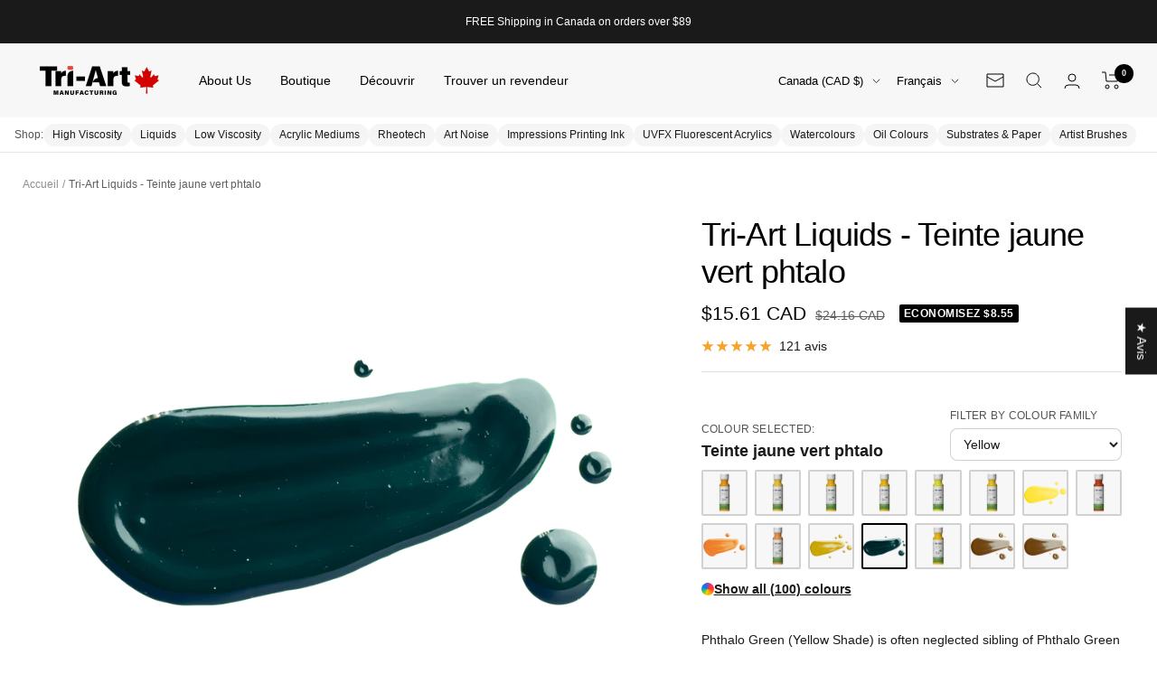

--- FILE ---
content_type: text/html; charset=utf-8
request_url: https://www.tri-art.ca/fr/products/tri-art-liquids-phthalo-green-yellow-shade
body_size: 94735
content:
<!doctype html><html class="no-js" lang="fr" dir="ltr">
  <head>
	<!-- Added by AVADA SEO Suite -->
	

<meta name="twitter:image" content="http://www.tri-art.ca/cdn/shop/products/PhthaloGreenYSLQ.png?v=1672771608">
    
<script>
  const avadaLightJsExclude = ['cdn.nfcube.com', 'assets/ecom.js', 'variant-title-king', 'linked_options_variants', 'smile-loader.js', 'smart-product-filter-search', 'rivo-loyalty-referrals', 'avada-cookie-consent', 'consentmo-gdpr', 'quinn'];
  const avadaLightJsInclude = ['https://www.googletagmanager.com/', 'https://connect.facebook.net/', 'https://business-api.tiktok.com/', 'https://static.klaviyo.com/'];
  window.AVADA_SPEED_BLACKLIST = avadaLightJsInclude.map(item => new RegExp(item, 'i'));
  window.AVADA_SPEED_WHITELIST = avadaLightJsExclude.map(item => new RegExp(item, 'i'));
</script>

<script>
  const isSpeedUpEnable = !1739435464492 || Date.now() < 1739435464492;
  if (isSpeedUpEnable) {
    const avadaSpeedUp=1;
    if(isSpeedUpEnable) {
  function _0x55aa(_0x575858,_0x2fd0be){const _0x30a92f=_0x1cb5();return _0x55aa=function(_0x4e8b41,_0xcd1690){_0x4e8b41=_0x4e8b41-(0xb5e+0xd*0x147+-0x1b1a);let _0x1c09f7=_0x30a92f[_0x4e8b41];return _0x1c09f7;},_0x55aa(_0x575858,_0x2fd0be);}(function(_0x4ad4dc,_0x42545f){const _0x5c7741=_0x55aa,_0x323f4d=_0x4ad4dc();while(!![]){try{const _0x588ea5=parseInt(_0x5c7741(0x10c))/(0xb6f+-0x1853+0xce5)*(-parseInt(_0x5c7741(0x157))/(-0x2363*0x1+0x1dd4+0x591*0x1))+-parseInt(_0x5c7741(0x171))/(0x269b+-0xeb+-0xf*0x283)*(parseInt(_0x5c7741(0x116))/(0x2e1+0x1*0x17b3+-0x110*0x19))+-parseInt(_0x5c7741(0x147))/(-0x1489+-0x312*0x6+0x26fa*0x1)+-parseInt(_0x5c7741(0xfa))/(-0x744+0x1*0xb5d+-0x413)*(-parseInt(_0x5c7741(0x102))/(-0x1e87+0x9e*-0x16+0x2c22))+parseInt(_0x5c7741(0x136))/(0x1e2d+0x1498+-0x1a3*0x1f)+parseInt(_0x5c7741(0x16e))/(0x460+0x1d96+0x3*-0xb4f)*(-parseInt(_0x5c7741(0xe3))/(-0x9ca+-0x1*-0x93f+0x1*0x95))+parseInt(_0x5c7741(0xf8))/(-0x1f73*0x1+0x6*-0x510+0x3dde);if(_0x588ea5===_0x42545f)break;else _0x323f4d['push'](_0x323f4d['shift']());}catch(_0x5d6d7e){_0x323f4d['push'](_0x323f4d['shift']());}}}(_0x1cb5,-0x193549+0x5dc3*-0x31+-0x2f963*-0x13),(function(){const _0x5cb2b4=_0x55aa,_0x23f9e9={'yXGBq':function(_0x237aef,_0x385938){return _0x237aef!==_0x385938;},'XduVF':function(_0x21018d,_0x56ff60){return _0x21018d===_0x56ff60;},'RChnz':_0x5cb2b4(0xf4)+_0x5cb2b4(0xe9)+_0x5cb2b4(0x14a),'TAsuR':function(_0xe21eca,_0x33e114){return _0xe21eca%_0x33e114;},'EvLYw':function(_0x1326ad,_0x261d04){return _0x1326ad!==_0x261d04;},'nnhAQ':_0x5cb2b4(0x107),'swpMF':_0x5cb2b4(0x16d),'plMMu':_0x5cb2b4(0xe8)+_0x5cb2b4(0x135),'PqBPA':function(_0x2ba85c,_0x35b541){return _0x2ba85c<_0x35b541;},'NKPCA':_0x5cb2b4(0xfc),'TINqh':function(_0x4116e3,_0x3ffd02,_0x2c8722){return _0x4116e3(_0x3ffd02,_0x2c8722);},'BAueN':_0x5cb2b4(0x120),'NgloT':_0x5cb2b4(0x14c),'ThSSU':function(_0xeb212a,_0x4341c1){return _0xeb212a+_0x4341c1;},'lDDHN':function(_0x4a1a48,_0x45ebfb){return _0x4a1a48 instanceof _0x45ebfb;},'toAYB':function(_0xcf0fa9,_0xf5fa6a){return _0xcf0fa9 instanceof _0xf5fa6a;},'VMiyW':function(_0x5300e4,_0x44e0f4){return _0x5300e4(_0x44e0f4);},'iyhbw':_0x5cb2b4(0x119),'zuWfR':function(_0x19c3e4,_0x4ee6e8){return _0x19c3e4<_0x4ee6e8;},'vEmrv':function(_0xd798cf,_0x5ea2dd){return _0xd798cf!==_0x5ea2dd;},'yxERj':function(_0x24b03b,_0x5aa292){return _0x24b03b||_0x5aa292;},'MZpwM':_0x5cb2b4(0x110)+_0x5cb2b4(0x109)+'pt','IeUHK':function(_0x5a4c7e,_0x2edf70){return _0x5a4c7e-_0x2edf70;},'Idvge':function(_0x3b526e,_0x36b469){return _0x3b526e<_0x36b469;},'qRwfm':_0x5cb2b4(0x16b)+_0x5cb2b4(0xf1),'CvXDN':function(_0x4b4208,_0x1db216){return _0x4b4208<_0x1db216;},'acPIM':function(_0x7d44b7,_0x3020d2){return _0x7d44b7(_0x3020d2);},'MyLMO':function(_0x22d4b2,_0xe7a6a0){return _0x22d4b2<_0xe7a6a0;},'boDyh':function(_0x176992,_0x346381,_0xab7fc){return _0x176992(_0x346381,_0xab7fc);},'ZANXD':_0x5cb2b4(0x10f)+_0x5cb2b4(0x12a)+_0x5cb2b4(0x142),'CXwRZ':_0x5cb2b4(0x123)+_0x5cb2b4(0x15f),'AuMHM':_0x5cb2b4(0x161),'KUuFZ':_0x5cb2b4(0xe6),'MSwtw':_0x5cb2b4(0x13a),'ERvPB':_0x5cb2b4(0x134),'ycTDj':_0x5cb2b4(0x15b),'Tvhir':_0x5cb2b4(0x154)},_0x469be1=_0x23f9e9[_0x5cb2b4(0x153)],_0x36fe07={'blacklist':window[_0x5cb2b4(0x11f)+_0x5cb2b4(0x115)+'T'],'whitelist':window[_0x5cb2b4(0x11f)+_0x5cb2b4(0x13e)+'T']},_0x26516a={'blacklisted':[]},_0x34e4a6=(_0x2be2f5,_0x25b3b2)=>{const _0x80dd2=_0x5cb2b4;if(_0x2be2f5&&(!_0x25b3b2||_0x23f9e9[_0x80dd2(0x13b)](_0x25b3b2,_0x469be1))&&(!_0x36fe07[_0x80dd2(0x170)]||_0x36fe07[_0x80dd2(0x170)][_0x80dd2(0x151)](_0xa5c7cf=>_0xa5c7cf[_0x80dd2(0x12b)](_0x2be2f5)))&&(!_0x36fe07[_0x80dd2(0x165)]||_0x36fe07[_0x80dd2(0x165)][_0x80dd2(0x156)](_0x4e2570=>!_0x4e2570[_0x80dd2(0x12b)](_0x2be2f5)))&&_0x23f9e9[_0x80dd2(0xf7)](avadaSpeedUp,0x5*0x256+-0x1*0x66c+-0x542+0.5)&&_0x2be2f5[_0x80dd2(0x137)](_0x23f9e9[_0x80dd2(0xe7)])){const _0x413c89=_0x2be2f5[_0x80dd2(0x16c)];return _0x23f9e9[_0x80dd2(0xf7)](_0x23f9e9[_0x80dd2(0x11e)](_0x413c89,-0x1deb*-0x1+0xf13+-0x2cfc),0x1176+-0x78b*0x5+0x1441);}return _0x2be2f5&&(!_0x25b3b2||_0x23f9e9[_0x80dd2(0xed)](_0x25b3b2,_0x469be1))&&(!_0x36fe07[_0x80dd2(0x170)]||_0x36fe07[_0x80dd2(0x170)][_0x80dd2(0x151)](_0x3d689d=>_0x3d689d[_0x80dd2(0x12b)](_0x2be2f5)))&&(!_0x36fe07[_0x80dd2(0x165)]||_0x36fe07[_0x80dd2(0x165)][_0x80dd2(0x156)](_0x26a7b3=>!_0x26a7b3[_0x80dd2(0x12b)](_0x2be2f5)));},_0x11462f=function(_0x42927f){const _0x346823=_0x5cb2b4,_0x5426ae=_0x42927f[_0x346823(0x159)+'te'](_0x23f9e9[_0x346823(0x14e)]);return _0x36fe07[_0x346823(0x170)]&&_0x36fe07[_0x346823(0x170)][_0x346823(0x156)](_0x107b0d=>!_0x107b0d[_0x346823(0x12b)](_0x5426ae))||_0x36fe07[_0x346823(0x165)]&&_0x36fe07[_0x346823(0x165)][_0x346823(0x151)](_0x1e7160=>_0x1e7160[_0x346823(0x12b)](_0x5426ae));},_0x39299f=new MutationObserver(_0x45c995=>{const _0x21802a=_0x5cb2b4,_0x3bc801={'mafxh':function(_0x6f9c57,_0x229989){const _0x9d39b1=_0x55aa;return _0x23f9e9[_0x9d39b1(0xf7)](_0x6f9c57,_0x229989);},'SrchE':_0x23f9e9[_0x21802a(0xe2)],'pvjbV':_0x23f9e9[_0x21802a(0xf6)]};for(let _0x333494=-0x7d7+-0x893+0x106a;_0x23f9e9[_0x21802a(0x158)](_0x333494,_0x45c995[_0x21802a(0x16c)]);_0x333494++){const {addedNodes:_0x1b685b}=_0x45c995[_0x333494];for(let _0x2f087=0x1f03+0x84b+0x1*-0x274e;_0x23f9e9[_0x21802a(0x158)](_0x2f087,_0x1b685b[_0x21802a(0x16c)]);_0x2f087++){const _0x4e5bac=_0x1b685b[_0x2f087];if(_0x23f9e9[_0x21802a(0xf7)](_0x4e5bac[_0x21802a(0x121)],-0x1f3a+-0x1*0x1b93+-0x3*-0x139a)&&_0x23f9e9[_0x21802a(0xf7)](_0x4e5bac[_0x21802a(0x152)],_0x23f9e9[_0x21802a(0xe0)])){const _0x5d9a67=_0x4e5bac[_0x21802a(0x107)],_0x3fb522=_0x4e5bac[_0x21802a(0x16d)];if(_0x23f9e9[_0x21802a(0x103)](_0x34e4a6,_0x5d9a67,_0x3fb522)){_0x26516a[_0x21802a(0x160)+'d'][_0x21802a(0x128)]([_0x4e5bac,_0x4e5bac[_0x21802a(0x16d)]]),_0x4e5bac[_0x21802a(0x16d)]=_0x469be1;const _0x1e52da=function(_0x2c95ff){const _0x359b13=_0x21802a;if(_0x3bc801[_0x359b13(0x118)](_0x4e5bac[_0x359b13(0x159)+'te'](_0x3bc801[_0x359b13(0x166)]),_0x469be1))_0x2c95ff[_0x359b13(0x112)+_0x359b13(0x150)]();_0x4e5bac[_0x359b13(0xec)+_0x359b13(0x130)](_0x3bc801[_0x359b13(0xe4)],_0x1e52da);};_0x4e5bac[_0x21802a(0x12d)+_0x21802a(0x163)](_0x23f9e9[_0x21802a(0xf6)],_0x1e52da),_0x4e5bac[_0x21802a(0x12c)+_0x21802a(0x131)]&&_0x4e5bac[_0x21802a(0x12c)+_0x21802a(0x131)][_0x21802a(0x11a)+'d'](_0x4e5bac);}}}}});_0x39299f[_0x5cb2b4(0x105)](document[_0x5cb2b4(0x10b)+_0x5cb2b4(0x16a)],{'childList':!![],'subtree':!![]});const _0x2910a9=/[|\\{}()\[\]^$+*?.]/g,_0xa9f173=function(..._0x1baa33){const _0x3053cc=_0x5cb2b4,_0x2e6f61={'mMWha':function(_0x158c76,_0x5c404b){const _0x25a05c=_0x55aa;return _0x23f9e9[_0x25a05c(0xf7)](_0x158c76,_0x5c404b);},'BXirI':_0x23f9e9[_0x3053cc(0x141)],'COGok':function(_0x421bf7,_0x55453a){const _0x4fd417=_0x3053cc;return _0x23f9e9[_0x4fd417(0x167)](_0x421bf7,_0x55453a);},'XLSAp':function(_0x193984,_0x35c446){const _0x5bbecf=_0x3053cc;return _0x23f9e9[_0x5bbecf(0xed)](_0x193984,_0x35c446);},'EygRw':function(_0xfbb69c,_0x21b15d){const _0xe5c840=_0x3053cc;return _0x23f9e9[_0xe5c840(0x104)](_0xfbb69c,_0x21b15d);},'xZuNx':_0x23f9e9[_0x3053cc(0x139)],'SBUaW':function(_0x5739bf,_0x2c2fab){const _0x42cbb1=_0x3053cc;return _0x23f9e9[_0x42cbb1(0x172)](_0x5739bf,_0x2c2fab);},'EAoTR':function(_0x123b29,_0x5b29bf){const _0x2828d2=_0x3053cc;return _0x23f9e9[_0x2828d2(0x11d)](_0x123b29,_0x5b29bf);},'cdYdq':_0x23f9e9[_0x3053cc(0x14e)],'WzJcf':_0x23f9e9[_0x3053cc(0xe2)],'nytPK':function(_0x53f733,_0x4ad021){const _0x4f0333=_0x3053cc;return _0x23f9e9[_0x4f0333(0x148)](_0x53f733,_0x4ad021);},'oUrHG':_0x23f9e9[_0x3053cc(0x14d)],'dnxjX':function(_0xed6b5f,_0x573f55){const _0x57aa03=_0x3053cc;return _0x23f9e9[_0x57aa03(0x15a)](_0xed6b5f,_0x573f55);}};_0x23f9e9[_0x3053cc(0x15d)](_0x1baa33[_0x3053cc(0x16c)],-0x1a3*-0x9+-0xf9*0xb+-0x407*0x1)?(_0x36fe07[_0x3053cc(0x170)]=[],_0x36fe07[_0x3053cc(0x165)]=[]):(_0x36fe07[_0x3053cc(0x170)]&&(_0x36fe07[_0x3053cc(0x170)]=_0x36fe07[_0x3053cc(0x170)][_0x3053cc(0x106)](_0xa8e001=>_0x1baa33[_0x3053cc(0x156)](_0x4a8a28=>{const _0x2e425b=_0x3053cc;if(_0x2e6f61[_0x2e425b(0x111)](typeof _0x4a8a28,_0x2e6f61[_0x2e425b(0x155)]))return!_0xa8e001[_0x2e425b(0x12b)](_0x4a8a28);else{if(_0x2e6f61[_0x2e425b(0xeb)](_0x4a8a28,RegExp))return _0x2e6f61[_0x2e425b(0x145)](_0xa8e001[_0x2e425b(0xdf)](),_0x4a8a28[_0x2e425b(0xdf)]());}}))),_0x36fe07[_0x3053cc(0x165)]&&(_0x36fe07[_0x3053cc(0x165)]=[..._0x36fe07[_0x3053cc(0x165)],..._0x1baa33[_0x3053cc(0xff)](_0x4e4c02=>{const _0x7c755c=_0x3053cc;if(_0x23f9e9[_0x7c755c(0xf7)](typeof _0x4e4c02,_0x23f9e9[_0x7c755c(0x141)])){const _0x932437=_0x4e4c02[_0x7c755c(0xea)](_0x2910a9,_0x23f9e9[_0x7c755c(0x16f)]),_0x34e686=_0x23f9e9[_0x7c755c(0xf0)](_0x23f9e9[_0x7c755c(0xf0)]('.*',_0x932437),'.*');if(_0x36fe07[_0x7c755c(0x165)][_0x7c755c(0x156)](_0x21ef9a=>_0x21ef9a[_0x7c755c(0xdf)]()!==_0x34e686[_0x7c755c(0xdf)]()))return new RegExp(_0x34e686);}else{if(_0x23f9e9[_0x7c755c(0x117)](_0x4e4c02,RegExp)){if(_0x36fe07[_0x7c755c(0x165)][_0x7c755c(0x156)](_0x5a3f09=>_0x5a3f09[_0x7c755c(0xdf)]()!==_0x4e4c02[_0x7c755c(0xdf)]()))return _0x4e4c02;}}return null;})[_0x3053cc(0x106)](Boolean)]));const _0x3eeb55=document[_0x3053cc(0x11b)+_0x3053cc(0x10e)](_0x23f9e9[_0x3053cc(0xf0)](_0x23f9e9[_0x3053cc(0xf0)](_0x23f9e9[_0x3053cc(0x122)],_0x469be1),'"]'));for(let _0xf831f7=-0x21aa+-0x1793+0x393d*0x1;_0x23f9e9[_0x3053cc(0x14b)](_0xf831f7,_0x3eeb55[_0x3053cc(0x16c)]);_0xf831f7++){const _0x5868cb=_0x3eeb55[_0xf831f7];_0x23f9e9[_0x3053cc(0x132)](_0x11462f,_0x5868cb)&&(_0x26516a[_0x3053cc(0x160)+'d'][_0x3053cc(0x128)]([_0x5868cb,_0x23f9e9[_0x3053cc(0x14d)]]),_0x5868cb[_0x3053cc(0x12c)+_0x3053cc(0x131)][_0x3053cc(0x11a)+'d'](_0x5868cb));}let _0xdf8cd0=-0x17da+0x2461+-0xc87*0x1;[..._0x26516a[_0x3053cc(0x160)+'d']][_0x3053cc(0x10d)](([_0x226aeb,_0x33eaa7],_0xe33bca)=>{const _0x2aa7bf=_0x3053cc;if(_0x2e6f61[_0x2aa7bf(0x143)](_0x11462f,_0x226aeb)){const _0x41da0d=document[_0x2aa7bf(0x11c)+_0x2aa7bf(0x131)](_0x2e6f61[_0x2aa7bf(0x127)]);for(let _0x6784c7=0xd7b+-0xaa5+-0x2d6;_0x2e6f61[_0x2aa7bf(0x164)](_0x6784c7,_0x226aeb[_0x2aa7bf(0xe5)][_0x2aa7bf(0x16c)]);_0x6784c7++){const _0x4ca758=_0x226aeb[_0x2aa7bf(0xe5)][_0x6784c7];_0x2e6f61[_0x2aa7bf(0x12f)](_0x4ca758[_0x2aa7bf(0x133)],_0x2e6f61[_0x2aa7bf(0x13f)])&&_0x2e6f61[_0x2aa7bf(0x145)](_0x4ca758[_0x2aa7bf(0x133)],_0x2e6f61[_0x2aa7bf(0x100)])&&_0x41da0d[_0x2aa7bf(0xe1)+'te'](_0x4ca758[_0x2aa7bf(0x133)],_0x226aeb[_0x2aa7bf(0xe5)][_0x6784c7][_0x2aa7bf(0x12e)]);}_0x41da0d[_0x2aa7bf(0xe1)+'te'](_0x2e6f61[_0x2aa7bf(0x13f)],_0x226aeb[_0x2aa7bf(0x107)]),_0x41da0d[_0x2aa7bf(0xe1)+'te'](_0x2e6f61[_0x2aa7bf(0x100)],_0x2e6f61[_0x2aa7bf(0x101)](_0x33eaa7,_0x2e6f61[_0x2aa7bf(0x126)])),document[_0x2aa7bf(0x113)][_0x2aa7bf(0x146)+'d'](_0x41da0d),_0x26516a[_0x2aa7bf(0x160)+'d'][_0x2aa7bf(0x162)](_0x2e6f61[_0x2aa7bf(0x13d)](_0xe33bca,_0xdf8cd0),-0x105d*0x2+0x1*-0xeaa+0x2f65),_0xdf8cd0++;}}),_0x36fe07[_0x3053cc(0x170)]&&_0x23f9e9[_0x3053cc(0xf3)](_0x36fe07[_0x3053cc(0x170)][_0x3053cc(0x16c)],0x10f2+-0x1a42+0x951)&&_0x39299f[_0x3053cc(0x15c)]();},_0x4c2397=document[_0x5cb2b4(0x11c)+_0x5cb2b4(0x131)],_0x573f89={'src':Object[_0x5cb2b4(0x14f)+_0x5cb2b4(0xfd)+_0x5cb2b4(0x144)](HTMLScriptElement[_0x5cb2b4(0xf9)],_0x23f9e9[_0x5cb2b4(0x14e)]),'type':Object[_0x5cb2b4(0x14f)+_0x5cb2b4(0xfd)+_0x5cb2b4(0x144)](HTMLScriptElement[_0x5cb2b4(0xf9)],_0x23f9e9[_0x5cb2b4(0xe2)])};document[_0x5cb2b4(0x11c)+_0x5cb2b4(0x131)]=function(..._0x4db605){const _0x1480b5=_0x5cb2b4,_0x3a6982={'KNNxG':function(_0x32fa39,_0x2a57e4,_0x3cc08f){const _0x5ead12=_0x55aa;return _0x23f9e9[_0x5ead12(0x169)](_0x32fa39,_0x2a57e4,_0x3cc08f);}};if(_0x23f9e9[_0x1480b5(0x13b)](_0x4db605[-0x4*-0x376+0x4*0x2f+-0xe94][_0x1480b5(0x140)+'e'](),_0x23f9e9[_0x1480b5(0x139)]))return _0x4c2397[_0x1480b5(0x114)](document)(..._0x4db605);const _0x2f091d=_0x4c2397[_0x1480b5(0x114)](document)(..._0x4db605);try{Object[_0x1480b5(0xf2)+_0x1480b5(0x149)](_0x2f091d,{'src':{..._0x573f89[_0x1480b5(0x107)],'set'(_0x3ae2bc){const _0x5d6fdc=_0x1480b5;_0x3a6982[_0x5d6fdc(0x129)](_0x34e4a6,_0x3ae2bc,_0x2f091d[_0x5d6fdc(0x16d)])&&_0x573f89[_0x5d6fdc(0x16d)][_0x5d6fdc(0x10a)][_0x5d6fdc(0x125)](this,_0x469be1),_0x573f89[_0x5d6fdc(0x107)][_0x5d6fdc(0x10a)][_0x5d6fdc(0x125)](this,_0x3ae2bc);}},'type':{..._0x573f89[_0x1480b5(0x16d)],'get'(){const _0x436e9e=_0x1480b5,_0x4b63b9=_0x573f89[_0x436e9e(0x16d)][_0x436e9e(0xfb)][_0x436e9e(0x125)](this);if(_0x23f9e9[_0x436e9e(0xf7)](_0x4b63b9,_0x469be1)||_0x23f9e9[_0x436e9e(0x103)](_0x34e4a6,this[_0x436e9e(0x107)],_0x4b63b9))return null;return _0x4b63b9;},'set'(_0x174ea3){const _0x1dff57=_0x1480b5,_0xa2fd13=_0x23f9e9[_0x1dff57(0x103)](_0x34e4a6,_0x2f091d[_0x1dff57(0x107)],_0x2f091d[_0x1dff57(0x16d)])?_0x469be1:_0x174ea3;_0x573f89[_0x1dff57(0x16d)][_0x1dff57(0x10a)][_0x1dff57(0x125)](this,_0xa2fd13);}}}),_0x2f091d[_0x1480b5(0xe1)+'te']=function(_0x5b0870,_0x8c60d5){const _0xab22d4=_0x1480b5;if(_0x23f9e9[_0xab22d4(0xf7)](_0x5b0870,_0x23f9e9[_0xab22d4(0xe2)])||_0x23f9e9[_0xab22d4(0xf7)](_0x5b0870,_0x23f9e9[_0xab22d4(0x14e)]))_0x2f091d[_0x5b0870]=_0x8c60d5;else HTMLScriptElement[_0xab22d4(0xf9)][_0xab22d4(0xe1)+'te'][_0xab22d4(0x125)](_0x2f091d,_0x5b0870,_0x8c60d5);};}catch(_0x5a9461){console[_0x1480b5(0x168)](_0x23f9e9[_0x1480b5(0xef)],_0x5a9461);}return _0x2f091d;};const _0x5883c5=[_0x23f9e9[_0x5cb2b4(0xfe)],_0x23f9e9[_0x5cb2b4(0x13c)],_0x23f9e9[_0x5cb2b4(0xf5)],_0x23f9e9[_0x5cb2b4(0x15e)],_0x23f9e9[_0x5cb2b4(0x138)],_0x23f9e9[_0x5cb2b4(0x124)]],_0x4ab8d2=_0x5883c5[_0x5cb2b4(0xff)](_0x439d08=>{return{'type':_0x439d08,'listener':()=>_0xa9f173(),'options':{'passive':!![]}};});_0x4ab8d2[_0x5cb2b4(0x10d)](_0x4d3535=>{const _0x3882ab=_0x5cb2b4;document[_0x3882ab(0x12d)+_0x3882ab(0x163)](_0x4d3535[_0x3882ab(0x16d)],_0x4d3535[_0x3882ab(0xee)],_0x4d3535[_0x3882ab(0x108)]);});}()));function _0x1cb5(){const _0x15f8e0=['ault','some','tagName','CXwRZ','wheel','BXirI','every','6lYvYYX','PqBPA','getAttribu','IeUHK','touchstart','disconnect','Idvge','ERvPB','/blocked','blackliste','keydown','splice','stener','SBUaW','whitelist','SrchE','toAYB','warn','boDyh','ement','script[typ','length','type','346347wGqEBH','NgloT','blacklist','33OVoYHk','zuWfR','toString','NKPCA','setAttribu','swpMF','230EEqEiq','pvjbV','attributes','mousemove','RChnz','beforescri','y.com/exte','replace','COGok','removeEven','EvLYw','listener','ZANXD','ThSSU','e="','defineProp','MyLMO','cdn.shopif','MSwtw','plMMu','XduVF','22621984JRJQxz','prototype','8818116NVbcZr','get','SCRIPT','ertyDescri','AuMHM','map','WzJcf','nytPK','7kiZatp','TINqh','VMiyW','observe','filter','src','options','n/javascri','set','documentEl','478083wuqgQV','forEach','torAll','Avada cann','applicatio','mMWha','preventDef','head','bind','D_BLACKLIS','75496skzGVx','lDDHN','mafxh','script','removeChil','querySelec','createElem','vEmrv','TAsuR','AVADA_SPEE','string','nodeType','qRwfm','javascript','Tvhir','call','oUrHG','xZuNx','push','KNNxG','ot lazy lo','test','parentElem','addEventLi','value','EAoTR','tListener','ent','acPIM','name','touchmove','ptexecute','6968312SmqlIb','includes','ycTDj','iyhbw','touchend','yXGBq','KUuFZ','dnxjX','D_WHITELIS','cdYdq','toLowerCas','BAueN','ad script','EygRw','ptor','XLSAp','appendChil','4975500NoPAFA','yxERj','erties','nsions','CvXDN','\$&','MZpwM','nnhAQ','getOwnProp'];_0x1cb5=function(){return _0x15f8e0;};return _0x1cb5();}
}
    class LightJsLoader{constructor(e){this.jQs=[],this.listener=this.handleListener.bind(this,e),this.scripts=["default","defer","async"].reduce(((e,t)=>({...e,[t]:[]})),{});const t=this;e.forEach((e=>window.addEventListener(e,t.listener,{passive:!0})))}handleListener(e){const t=this;return e.forEach((e=>window.removeEventListener(e,t.listener))),"complete"===document.readyState?this.handleDOM():document.addEventListener("readystatechange",(e=>{if("complete"===e.target.readyState)return setTimeout(t.handleDOM.bind(t),1)}))}async handleDOM(){this.suspendEvent(),this.suspendJQuery(),this.findScripts(),this.preloadScripts();for(const e of Object.keys(this.scripts))await this.replaceScripts(this.scripts[e]);for(const e of["DOMContentLoaded","readystatechange"])await this.requestRepaint(),document.dispatchEvent(new Event("lightJS-"+e));document.lightJSonreadystatechange&&document.lightJSonreadystatechange();for(const e of["DOMContentLoaded","load"])await this.requestRepaint(),window.dispatchEvent(new Event("lightJS-"+e));await this.requestRepaint(),window.lightJSonload&&window.lightJSonload(),await this.requestRepaint(),this.jQs.forEach((e=>e(window).trigger("lightJS-jquery-load"))),window.dispatchEvent(new Event("lightJS-pageshow")),await this.requestRepaint(),window.lightJSonpageshow&&window.lightJSonpageshow()}async requestRepaint(){return new Promise((e=>requestAnimationFrame(e)))}findScripts(){document.querySelectorAll("script[type=lightJs]").forEach((e=>{e.hasAttribute("src")?e.hasAttribute("async")&&e.async?this.scripts.async.push(e):e.hasAttribute("defer")&&e.defer?this.scripts.defer.push(e):this.scripts.default.push(e):this.scripts.default.push(e)}))}preloadScripts(){const e=this,t=Object.keys(this.scripts).reduce(((t,n)=>[...t,...e.scripts[n]]),[]),n=document.createDocumentFragment();t.forEach((e=>{const t=e.getAttribute("src");if(!t)return;const s=document.createElement("link");s.href=t,s.rel="preload",s.as="script",n.appendChild(s)})),document.head.appendChild(n)}async replaceScripts(e){let t;for(;t=e.shift();)await this.requestRepaint(),new Promise((e=>{const n=document.createElement("script");[...t.attributes].forEach((e=>{"type"!==e.nodeName&&n.setAttribute(e.nodeName,e.nodeValue)})),t.hasAttribute("src")?(n.addEventListener("load",e),n.addEventListener("error",e)):(n.text=t.text,e()),t.parentNode.replaceChild(n,t)}))}suspendEvent(){const e={};[{obj:document,name:"DOMContentLoaded"},{obj:window,name:"DOMContentLoaded"},{obj:window,name:"load"},{obj:window,name:"pageshow"},{obj:document,name:"readystatechange"}].map((t=>function(t,n){function s(n){return e[t].list.indexOf(n)>=0?"lightJS-"+n:n}e[t]||(e[t]={list:[n],add:t.addEventListener,remove:t.removeEventListener},t.addEventListener=(...n)=>{n[0]=s(n[0]),e[t].add.apply(t,n)},t.removeEventListener=(...n)=>{n[0]=s(n[0]),e[t].remove.apply(t,n)})}(t.obj,t.name))),[{obj:document,name:"onreadystatechange"},{obj:window,name:"onpageshow"}].map((e=>function(e,t){let n=e[t];Object.defineProperty(e,t,{get:()=>n||function(){},set:s=>{e["lightJS"+t]=n=s}})}(e.obj,e.name)))}suspendJQuery(){const e=this;let t=window.jQuery;Object.defineProperty(window,"jQuery",{get:()=>t,set(n){if(!n||!n.fn||!e.jQs.includes(n))return void(t=n);n.fn.ready=n.fn.init.prototype.ready=e=>{e.bind(document)(n)};const s=n.fn.on;n.fn.on=n.fn.init.prototype.on=function(...e){if(window!==this[0])return s.apply(this,e),this;const t=e=>e.split(" ").map((e=>"load"===e||0===e.indexOf("load.")?"lightJS-jquery-load":e)).join(" ");return"string"==typeof e[0]||e[0]instanceof String?(e[0]=t(e[0]),s.apply(this,e),this):("object"==typeof e[0]&&Object.keys(e[0]).forEach((n=>{delete Object.assign(e[0],{[t(n)]:e[0][n]})[n]})),s.apply(this,e),this)},e.jQs.push(n),t=n}})}}
new LightJsLoader(["keydown","mousemove","touchend","touchmove","touchstart","wheel"]);
  }
</script>


<!-- Added by AVADA SEO Suite: Product Structured Data -->
<script type="application/ld+json">{
"@context": "https://schema.org/",
"@type": "Product",
"@id": "https://www.tri-art.ca/fr/products/tri-art-liquids-phthalo-green-yellow-shade",
"name": "Tri-Art Liquids - Teinte jaune vert phtalo",
"description": "Phthalo Green Yellow Shade is part of Tri-Art Liquids, a high-flow acrylic with an ink-like consistency that pours, stains, and levels smoothly. This transparent, high tinting strength, and partial handlingmakes it a strong choice for glazing, airbrush work, fluid brushwork, and mixed media.",
"brand": {
  "@type": "Brand",
  "name": "Tri-Art Mfg."
},
"offers": {
  "@type": "Offer",
  "price": "15.61",
  "priceCurrency": "CAD",
  "itemCondition": "https://schema.org/NewCondition",
  "availability": "https://schema.org/InStock",
  "url": "https://www.tri-art.ca/fr/products/tri-art-liquids-phthalo-green-yellow-shade"
},
"image": [
  "https://www.tri-art.ca/cdn/shop/products/PhthaloGreenYSLQ.png?v=1672771608",
  "https://www.tri-art.ca/cdn/shop/products/f_q_liquids_60ml_cylinder_phthalo_green_yellow_shade_ortho_alpha.png?v=1672771611",
  "https://www.tri-art.ca/cdn/shop/products/F.Q.Liquids_60ml_Cylinder_PhthaloGreenYellowShade_Ortho_Alpha.gif?v=1669749588",
  "https://www.tri-art.ca/cdn/shop/products/f_q_liquids_120ml_cylinder_phthalo_green_yellow_shade_ortho_alpha.png?v=1672771614",
  "https://www.tri-art.ca/cdn/shop/products/f_q_liquids_250ml_cylinder_phthalo_green_yellow_shade_ortho_alpha.png?v=1672771617",
  "https://www.tri-art.ca/cdn/shop/files/f_q_liquids_500ml_cylinder_phthalo_green_yellow_shade_ortho_alpha.png?v=1767826539",
  "https://www.tri-art.ca/cdn/shop/files/f_q_liquids_1000ml_cylinder_phthalo_green_yellow_shade_ortho_alpha.png?v=1767826539"
],
"releaseDate": "2022-04-08 10:21:42 -0400",
"sku": "5446",
"mpn": "626309054461"}</script>
<!-- /Added by AVADA SEO Suite --><!-- Added by AVADA SEO Suite: Breadcrumb Structured Data  -->
<script type="application/ld+json">{
  "@context": "https://schema.org",
  "@type": "BreadcrumbList",
  "itemListElement": [{
    "@type": "ListItem",
    "position": 1,
    "name": "Home",
    "item": "https://www.tri-art.ca"
  }, {
    "@type": "ListItem",
    "position": 2,
    "name": "Tri-Art Liquids - Teinte jaune vert phtalo",
    "item": "https://www.tri-art.ca/fr/products/tri-art-liquids-phthalo-green-yellow-shade"
  }]
}
</script>
<!-- Added by AVADA SEO Suite -->

	<!-- /Added by AVADA SEO Suite --><meta charset="utf-8">
    <meta name="viewport" content="width=device-width, initial-scale=1.0, height=device-height, minimum-scale=1.0, maximum-scale=1.0">
    <meta name="theme-color" content="#f7f7f7">

    <title>Tri-Art Liquids - Teinte jaune vert phtalo</title><meta name="description" content="⚡️Buy Tri-Art Liquids - Teinte jaune vert phtalo directly from the manufacturer in Canada. Check reviews and buy Tri-Art Liquids - Teinte jaune vert phtalo today."><link rel="canonical" href="https://www.tri-art.ca/fr/products/tri-art-liquids-phthalo-green-yellow-shade"><link rel="shortcut icon" href="//www.tri-art.ca/cdn/shop/files/Untitled_design_-_2022-06-21T140052.374_96x96.png?v=1655834466" type="image/png"><link rel="preconnect" href="https://cdn.shopify.com">
    <link rel="dns-prefetch" href="https://productreviews.shopifycdn.com">
    <link rel="dns-prefetch" href="https://www.google-analytics.com"><link rel="preload" as="style" href="//www.tri-art.ca/cdn/shop/t/18/assets/theme.aio.min.css?v=114138641457610444381728469456">
    <link rel="preload" as="script" href="//www.tri-art.ca/cdn/shop/t/18/assets/vendor.aio.min.js?v=83508375579196862381728469456">
    <link rel="preload" as="script" href="//www.tri-art.ca/cdn/shop/t/18/assets/theme.aio.min.js?v=104872862363252591341728469456"><link rel="preload" as="fetch" href="/fr/products/tri-art-liquids-phthalo-green-yellow-shade.js" crossorigin>
      <link rel="preload" as="image" imagesizes="(max-width: 999px) calc(100vw - 48px), 640px" imagesrcset="//www.tri-art.ca/cdn/shop/products/PhthaloGreenYSLQ_400x.png?v=1672771608 400w, //www.tri-art.ca/cdn/shop/products/PhthaloGreenYSLQ_500x.png?v=1672771608 500w, //www.tri-art.ca/cdn/shop/products/PhthaloGreenYSLQ_600x.png?v=1672771608 600w, //www.tri-art.ca/cdn/shop/products/PhthaloGreenYSLQ_700x.png?v=1672771608 700w, //www.tri-art.ca/cdn/shop/products/PhthaloGreenYSLQ_800x.png?v=1672771608 800w, //www.tri-art.ca/cdn/shop/products/PhthaloGreenYSLQ_900x.png?v=1672771608 900w, //www.tri-art.ca/cdn/shop/products/PhthaloGreenYSLQ_1000x.png?v=1672771608 1000w, //www.tri-art.ca/cdn/shop/products/PhthaloGreenYSLQ_1100x.png?v=1672771608 1100w, //www.tri-art.ca/cdn/shop/products/PhthaloGreenYSLQ_1200x.png?v=1672771608 1200w, //www.tri-art.ca/cdn/shop/products/PhthaloGreenYSLQ_1300x.png?v=1672771608 1300w, //www.tri-art.ca/cdn/shop/products/PhthaloGreenYSLQ_1400x.png?v=1672771608 1400w, //www.tri-art.ca/cdn/shop/products/PhthaloGreenYSLQ_1500x.png?v=1672771608 1500w, //www.tri-art.ca/cdn/shop/products/PhthaloGreenYSLQ_1600x.png?v=1672771608 1600w, //www.tri-art.ca/cdn/shop/products/PhthaloGreenYSLQ_1700x.png?v=1672771608 1700w, //www.tri-art.ca/cdn/shop/products/PhthaloGreenYSLQ_1800x.png?v=1672771608 1800w
"><link rel="preload" as="script" href="//www.tri-art.ca/cdn/shop/t/18/assets/flickity.aio.min.js?v=53317147737633694551728469456"><meta property="og:type" content="product">
  <meta property="og:title" content="Tri-Art Liquids - Teinte jaune vert phtalo">
  <meta property="product:price:amount" content="15.61">
  <meta property="product:price:currency" content="CAD"><meta property="og:image" content="http://www.tri-art.ca/cdn/shop/products/PhthaloGreenYSLQ.png?v=1672771608">
  <meta property="og:image:secure_url" content="https://www.tri-art.ca/cdn/shop/products/PhthaloGreenYSLQ.png?v=1672771608">
  <meta property="og:image:width" content="3763">
  <meta property="og:image:height" content="3763"><meta property="og:description" content="Phthalo Green Yellow Shade is part of Tri-Art Liquids, a high-flow acrylic with an ink-like consistency that pours, stains, and levels smoothly. This transparent, high tinting strength, and partial handlingmakes it a strong choice for glazing, airbrush work, fluid brushwork, and mixed media."><meta property="og:url" content="https://www.tri-art.ca/fr/products/tri-art-liquids-phthalo-green-yellow-shade">
<meta property="og:site_name" content="Tri-Art Mfg."><meta name="twitter:card" content="summary"><meta name="twitter:title" content="Tri-Art Liquids - Teinte jaune vert phtalo">
  <meta name="twitter:description" content="Phthalo Green Yellow Shade is part of Tri-Art Liquids, a high-flow acrylic with an ink-like consistency that pours, stains, and levels smoothly. This transparent, high tinting strength, and partial handlingmakes it a strong choice for glazing, airbrush work, fluid brushwork, and mixed media."><meta name="twitter:image" content="https://www.tri-art.ca/cdn/shop/products/PhthaloGreenYSLQ_1200x1200_crop_center.png?v=1672771608">
  <meta name="twitter:image:alt" content="Tri-Art Liquids - Phthalo Green Yellow Shade - Tri-Art Mfg.">

  <script type="application/ld+json">
  {
    "@context": "https://schema.org",
    "@type": "Product",
    "offers": [{
          "@type": "Offer",
          "name": "60 ml",
          "availability":"https://schema.org/InStock",
          "price": 15.61,
          "priceCurrency": "CAD",
          "priceValidUntil": "2026-01-31","sku": "5446","url": "/fr/products/tri-art-liquids-phthalo-green-yellow-shade?variant=42970206699752"
        },
{
          "@type": "Offer",
          "name": "120 ml",
          "availability":"https://schema.org/InStock",
          "price": 27.11,
          "priceCurrency": "CAD",
          "priceValidUntil": "2026-01-31","sku": "5447","url": "/fr/products/tri-art-liquids-phthalo-green-yellow-shade?variant=42970206732520"
        },
{
          "@type": "Offer",
          "name": "250 ml",
          "availability":"https://schema.org/InStock",
          "price": 44.39,
          "priceCurrency": "CAD",
          "priceValidUntil": "2026-01-31","sku": "5448","url": "/fr/products/tri-art-liquids-phthalo-green-yellow-shade?variant=42970206765288"
        },
{
          "@type": "Offer",
          "name": "500 ml",
          "availability":"https://schema.org/InStock",
          "price": 77.38,
          "priceCurrency": "CAD",
          "priceValidUntil": "2026-01-31","sku": "5449","url": "/fr/products/tri-art-liquids-phthalo-green-yellow-shade?variant=42970206798056"
        },
{
          "@type": "Offer",
          "name": "1000 ml",
          "availability":"https://schema.org/InStock",
          "price": 141.8,
          "priceCurrency": "CAD",
          "priceValidUntil": "2026-01-31","sku": "5450","url": "/fr/products/tri-art-liquids-phthalo-green-yellow-shade?variant=42970206830824"
        }
],"aggregateRating": {
        "@type": "AggregateRating",
        "ratingValue": "4.75",
        "reviewCount": "121",
        "worstRating": "1.0",
        "bestRating": "5.0"
      },
      "gtin12": "626309054461",
      "productId": "626309054461",
    "brand": {
      "@type": "Brand",
      "name": "Tri-Art Mfg."
    },
    "name": "Tri-Art Liquids - Teinte jaune vert phtalo",
    "description": "Phthalo Green Yellow Shade is part of Tri-Art Liquids, a high-flow acrylic with an ink-like consistency that pours, stains, and levels smoothly. This transparent, high tinting strength, and partial handlingmakes it a strong choice for glazing, airbrush work, fluid brushwork, and mixed media.",
    "category": "Acrylic Paint",
    "url": "/fr/products/tri-art-liquids-phthalo-green-yellow-shade",
    "sku": "5446",
    "image": {
      "@type": "ImageObject",
      "url": "https://www.tri-art.ca/cdn/shop/products/PhthaloGreenYSLQ_1024x.png?v=1672771608",
      "image": "https://www.tri-art.ca/cdn/shop/products/PhthaloGreenYSLQ_1024x.png?v=1672771608",
      "name": "Tri-Art Liquids - Phthalo Green Yellow Shade - Tri-Art Mfg.",
      "width": "1024",
      "height": "1024"
    }
  }
  </script>



  <script type="application/ld+json">
  {
    "@context": "https://schema.org",
    "@type": "BreadcrumbList",
  "itemListElement": [{
      "@type": "ListItem",
      "position": 1,
      "name": "Accueil",
      "item": "https://www.tri-art.ca"
    },{
          "@type": "ListItem",
          "position": 2,
          "name": "Tri-Art Liquids - Teinte jaune vert phtalo",
          "item": "https://www.tri-art.ca/fr/products/tri-art-liquids-phthalo-green-yellow-shade"
        }]
  }
  </script>

    <style>
  /* Typography (heading) */
  

/* Typography (body) */
  



:root {--heading-color: 0, 0, 0;
    --text-color: 26, 26, 26;
    --background: 255, 255, 255;
    --secondary-background: 255, 255, 255;
    --border-color: 221, 221, 221;
    --border-color-darker: 163, 163, 163;
    --success-color: 46, 158, 123;
    --success-background: 213, 236, 229;
    --error-color: 222, 42, 42;
    --error-background: 253, 240, 240;
    --primary-button-background: 122, 122, 122;
    --primary-button-text-color: 255, 255, 255;
    --secondary-button-background: 174, 215, 234;
    --secondary-button-text-color: 0, 0, 0;
    --product-star-rating: 246, 164, 41;
    --product-on-sale-accent: 0, 0, 0;
    --product-sold-out-accent: 111, 113, 155;
    --product-custom-label-background: 64, 93, 230;
    --product-custom-label-text-color: 255, 255, 255;
    --product-custom-label-2-background: 243, 229, 182;
    --product-custom-label-2-text-color: 0, 0, 0;
    --product-low-stock-text-color: 222, 42, 42;
    --product-in-stock-text-color: 46, 158, 123;
    --loading-bar-background: 26, 26, 26;

    /* We duplicate some "base" colors as root colors, which is useful to use on drawer elements or popover without. Those should not be overridden to avoid issues */
    --root-heading-color: 0, 0, 0;
    --root-text-color: 26, 26, 26;
    --root-background: 255, 255, 255;
    --root-border-color: 221, 221, 221;
    --root-primary-button-background: 122, 122, 122;
    --root-primary-button-text-color: 255, 255, 255;

    --base-font-size: 14px;
    --heading-font-family: Helvetica, Arial, sans-serif;
    --heading-font-weight: 400;
    --heading-font-style: normal;
    --heading-text-transform: normal;
    --text-font-family: Helvetica, Arial, sans-serif;
    --text-font-weight: 400;
    --text-font-style: normal;
    --text-font-bold-weight: 700;

    /* Typography (font size) */
    --heading-xxsmall-font-size: 11px;
    --heading-xsmall-font-size: 11px;
    --heading-small-font-size: 12px;
    --heading-large-font-size: 36px;
    --heading-h1-font-size: 36px;
    --heading-h2-font-size: 30px;
    --heading-h3-font-size: 26px;
    --heading-h4-font-size: 24px;
    --heading-h5-font-size: 20px;
    --heading-h6-font-size: 16px;

    /* Control the look and feel of the theme by changing radius of various elements */
    --button-border-radius: 2px;
    --block-border-radius: 8px;
    --block-border-radius-reduced: 4px;
    --color-swatch-border-radius: 100%;

    /* Button size */
    --button-height: 48px;
    --button-small-height: 40px;

    /* Form related */
    --form-input-field-height: 48px;
    --form-input-gap: 16px;
    --form-submit-margin: 24px;

    /* Product listing related variables */
    --product-list-block-spacing: 32px;

    /* Video related */
    --play-button-background: 255, 255, 255;
    --play-button-arrow: 26, 26, 26;

    /* RTL support */
    --transform-logical-flip: 1;
    --transform-origin-start: left;
    --transform-origin-end: right;

    /* Other */
    --zoom-cursor-svg-url: url(//www.tri-art.ca/cdn/shop/t/18/assets/zoom-cursor.svg?v=1094829967728242261767900832);
    --arrow-right-svg-url: url(//www.tri-art.ca/cdn/shop/t/18/assets/arrow-right.svg?v=175995494085481494471767900832);
    --arrow-left-svg-url: url(//www.tri-art.ca/cdn/shop/t/18/assets/arrow-left.svg?v=168255499564773084761767900832);

    /* Some useful variables that we can reuse in our CSS. Some explanation are needed for some of them:
       - container-max-width-minus-gutters: represents the container max width without the edge gutters
       - container-outer-width: considering the screen width, represent all the space outside the container
       - container-outer-margin: same as container-outer-width but get set to 0 inside a container
       - container-inner-width: the effective space inside the container (minus gutters)
       - grid-column-width: represents the width of a single column of the grid
       - vertical-breather: this is a variable that defines the global "spacing" between sections, and inside the section
                            to create some "breath" and minimum spacing
     */
    --container-max-width: 1600px;
    --container-gutter: 24px;
    --container-max-width-minus-gutters: calc(var(--container-max-width) - (var(--container-gutter)) * 2);
    --container-outer-width: max(calc((100vw - var(--container-max-width-minus-gutters)) / 2), var(--container-gutter));
    --container-outer-margin: var(--container-outer-width);
    --container-inner-width: calc(100vw - var(--container-outer-width) * 2);

    --grid-column-count: 10;
    --grid-gap: 24px;
    --grid-column-width: calc((100vw - var(--container-outer-width) * 2 - var(--grid-gap) * (var(--grid-column-count) - 1)) / var(--grid-column-count));

    --vertical-breather: 0px;
    --vertical-breather-tight: 0px;

    /* Shopify related variables */
    --payment-terms-background-color: #ffffff;
  }

  @media screen and (min-width: 741px) {
    :root {
      --container-gutter: 40px;
      --grid-column-count: 20;
      --vertical-breather: 0px;
      --vertical-breather-tight: 0px;

      /* Typography (font size) */
      --heading-xsmall-font-size: 12px;
      --heading-small-font-size: 13px;
      --heading-large-font-size: 52px;
      --heading-h1-font-size: 48px;
      --heading-h2-font-size: 38px;
      --heading-h3-font-size: 32px;
      --heading-h4-font-size: 24px;
      --heading-h5-font-size: 20px;
      --heading-h6-font-size: 18px;

      /* Form related */
      --form-input-field-height: 52px;
      --form-submit-margin: 32px;

      /* Button size */
      --button-height: 52px;
      --button-small-height: 44px;
    }
  }

  @media screen and (min-width: 1200px) {
    :root {
      --vertical-breather: 0px;
      --vertical-breather-tight: 0px;
      --product-list-block-spacing: 48px;

      /* Typography */
      --heading-large-font-size: 64px;
      --heading-h1-font-size: 56px;
      --heading-h2-font-size: 48px;
      --heading-h3-font-size: 36px;
      --heading-h4-font-size: 30px;
      --heading-h5-font-size: 24px;
      --heading-h6-font-size: 18px;
    }
  }

  @media screen and (min-width: 1600px) {
    :root {
      --vertical-breather: 0px;
      --vertical-breather-tight: 0px;
    }
  }
</style>

    <script>
  // This allows to expose several variables to the global scope, to be used in scripts
  window.themeVariables = {
    settings: {
      direction: "ltr",
      pageType: "product",
      cartCount: 0,
      moneyFormat: "${{amount}}",
      moneyWithCurrencyFormat: "${{amount}} CAD",
      showVendor: false,
      discountMode: "saving",
      currencyCodeEnabled: true,
      searchMode: "product,article",
      searchUnavailableProducts: "last",
      cartType: "drawer",
      cartCurrency: "CAD",
      mobileZoomFactor: 2.5
    },

    routes: {
      host: "www.tri-art.ca",
      rootUrl: "\/fr",
      rootUrlWithoutSlash: "\/fr",
      cartUrl: "\/fr\/cart",
      cartAddUrl: "\/fr\/cart\/add",
      cartChangeUrl: "\/fr\/cart\/change",
      searchUrl: "\/fr\/search",
      predictiveSearchUrl: "\/fr\/search\/suggest",
      productRecommendationsUrl: "\/fr\/recommendations\/products"
    },

    strings: {
      accessibilityDelete: "Supprimer",
      accessibilityClose: "Fermer",
      collectionSoldOut: "Epuisé",
      collectionDiscount: "Economisez @savings@",
      productSalePrice: "Prix de vente",
      productRegularPrice: "Prix normal",
      productFormUnavailable: "Indisponible",
      productFormSoldOut: "Indisponible",
      productFormPreOrder: "Pre-commander",
      productFormAddToCart: "Ajouter au panier",
      searchNoResults: "Aucun résultat n\u0026#39;a été retourné.",
      searchNewSearch: "Nouvelle recherche",
      searchProducts: "Produits",
      searchArticles: "Blog",
      searchPages: "Pages",
      searchCollections: "Collections",
      cartViewCart: "Voir panier",
      cartItemAdded: "Produit ajouté à votre panier !",
      cartItemAddedShort: "Ajouté au panier !",
      cartAddOrderNote: "Ajouter une note",
      cartEditOrderNote: "Modifier la note",
      shippingEstimatorNoResults: "Désolé, nous ne livrons pas à votre destination.",
      shippingEstimatorOneResult: "Il y a un frais d\u0026#39;envoi pour votre adresse :",
      shippingEstimatorMultipleResults: "Il y a plusieurs frais d\u0026#39;envoi pour votre adresse :",
      shippingEstimatorError: "Une ou plusieurs erreurs se sont produites lors de la récupération des frais d\u0026#39;envoi :"
    },

    libs: {
      flickity: "\/\/www.tri-art.ca\/cdn\/shop\/t\/18\/assets\/flickity.aio.min.js?v=53317147737633694551728469456",
      photoswipe: "\/\/www.tri-art.ca\/cdn\/shop\/t\/18\/assets\/photoswipe.aio.min.js?v=115941317901381489521728469456",
      qrCode: "\/\/www.tri-art.ca\/cdn\/shopifycloud\/storefront\/assets\/themes_support\/vendor\/qrcode-3f2b403b.js"
    },

    breakpoints: {
      phone: 'screen and (max-width: 740px)',
      tablet: 'screen and (min-width: 741px) and (max-width: 999px)',
      tabletAndUp: 'screen and (min-width: 741px)',
      pocket: 'screen and (max-width: 999px)',
      lap: 'screen and (min-width: 1000px) and (max-width: 1199px)',
      lapAndUp: 'screen and (min-width: 1000px)',
      desktop: 'screen and (min-width: 1200px)',
      wide: 'screen and (min-width: 1400px)'
    }
  };

  window.addEventListener('pageshow', async () => {
    const cartContent = await (await fetch(`${window.themeVariables.routes.cartUrl}.js`, {cache: 'reload'})).json();
    document.documentElement.dispatchEvent(new CustomEvent('cart:refresh', {detail: {cart: cartContent}}));
  });

  if ('noModule' in HTMLScriptElement.prototype) {
    // Old browsers (like IE) that does not support module will be considered as if not executing JS at all
    document.documentElement.className = document.documentElement.className.replace('no-js', 'js');

    requestAnimationFrame(() => {
      const viewportHeight = (window.visualViewport ? window.visualViewport.height : document.documentElement.clientHeight);
      document.documentElement.style.setProperty('--window-height',viewportHeight + 'px');
    });
  }// We save the product ID in local storage to be eventually used for recently viewed section
    try {
      const items = JSON.parse(localStorage.getItem('theme:recently-viewed-products') || '[]');

      // We check if the current product already exists, and if it does not, we add it at the start
      if (!items.includes(7721322447080)) {
        items.unshift(7721322447080);
      }

      localStorage.setItem('theme:recently-viewed-products', JSON.stringify(items.slice(0, 20)));
    } catch (e) {
      // Safari in private mode does not allow setting item, we silently fail
    }</script>

    <link rel="stylesheet" href="//www.tri-art.ca/cdn/shop/t/18/assets/theme.aio.min.css?v=114138641457610444381728469456">

    <script src="//www.tri-art.ca/cdn/shop/t/18/assets/vendor.aio.min.js?v=83508375579196862381728469456" defer></script>
    <script src="//www.tri-art.ca/cdn/shop/t/18/assets/theme.aio.min.js?v=104872862363252591341728469456" defer></script>
    <script src="//www.tri-art.ca/cdn/shop/t/18/assets/custom.aio.min.js?v=104180517239169208911728469456" defer></script>

    <script>window.performance && window.performance.mark && window.performance.mark('shopify.content_for_header.start');</script><meta name="google-site-verification" content="CRfMeUetPROv6kXqxafCDeo43SSc4fU2VIDOzEgXHeE">
<meta name="facebook-domain-verification" content="d9mkdem1gcjl9781iqu8mc1qu4z8ml">
<meta id="shopify-digital-wallet" name="shopify-digital-wallet" content="/63003984104/digital_wallets/dialog">
<meta name="shopify-checkout-api-token" content="3b97abdacf990eec36085c0cfeffbeed">
<link rel="alternate" hreflang="x-default" href="https://www.tri-art.ca/products/tri-art-liquids-phthalo-green-yellow-shade">
<link rel="alternate" hreflang="en" href="https://www.tri-art.ca/products/tri-art-liquids-phthalo-green-yellow-shade">
<link rel="alternate" hreflang="fr" href="https://www.tri-art.ca/fr/products/tri-art-liquids-phthalo-green-yellow-shade">
<link rel="alternate" hreflang="en-AT" href="https://www.tri-art.ca/en-fr/products/tri-art-liquids-phthalo-green-yellow-shade">
<link rel="alternate" hreflang="en-BE" href="https://www.tri-art.ca/en-fr/products/tri-art-liquids-phthalo-green-yellow-shade">
<link rel="alternate" hreflang="en-BG" href="https://www.tri-art.ca/en-fr/products/tri-art-liquids-phthalo-green-yellow-shade">
<link rel="alternate" hreflang="en-HR" href="https://www.tri-art.ca/en-fr/products/tri-art-liquids-phthalo-green-yellow-shade">
<link rel="alternate" hreflang="en-CY" href="https://www.tri-art.ca/en-fr/products/tri-art-liquids-phthalo-green-yellow-shade">
<link rel="alternate" hreflang="en-CZ" href="https://www.tri-art.ca/en-fr/products/tri-art-liquids-phthalo-green-yellow-shade">
<link rel="alternate" hreflang="en-EE" href="https://www.tri-art.ca/en-fr/products/tri-art-liquids-phthalo-green-yellow-shade">
<link rel="alternate" hreflang="en-FI" href="https://www.tri-art.ca/en-fr/products/tri-art-liquids-phthalo-green-yellow-shade">
<link rel="alternate" hreflang="en-GR" href="https://www.tri-art.ca/en-fr/products/tri-art-liquids-phthalo-green-yellow-shade">
<link rel="alternate" hreflang="en-HU" href="https://www.tri-art.ca/en-fr/products/tri-art-liquids-phthalo-green-yellow-shade">
<link rel="alternate" hreflang="en-IE" href="https://www.tri-art.ca/en-fr/products/tri-art-liquids-phthalo-green-yellow-shade">
<link rel="alternate" hreflang="en-IT" href="https://www.tri-art.ca/en-fr/products/tri-art-liquids-phthalo-green-yellow-shade">
<link rel="alternate" hreflang="en-LV" href="https://www.tri-art.ca/en-fr/products/tri-art-liquids-phthalo-green-yellow-shade">
<link rel="alternate" hreflang="en-LT" href="https://www.tri-art.ca/en-fr/products/tri-art-liquids-phthalo-green-yellow-shade">
<link rel="alternate" hreflang="en-LU" href="https://www.tri-art.ca/en-fr/products/tri-art-liquids-phthalo-green-yellow-shade">
<link rel="alternate" hreflang="en-MT" href="https://www.tri-art.ca/en-fr/products/tri-art-liquids-phthalo-green-yellow-shade">
<link rel="alternate" hreflang="en-NL" href="https://www.tri-art.ca/en-fr/products/tri-art-liquids-phthalo-green-yellow-shade">
<link rel="alternate" hreflang="en-PL" href="https://www.tri-art.ca/en-fr/products/tri-art-liquids-phthalo-green-yellow-shade">
<link rel="alternate" hreflang="en-PT" href="https://www.tri-art.ca/en-fr/products/tri-art-liquids-phthalo-green-yellow-shade">
<link rel="alternate" hreflang="en-YT" href="https://www.tri-art.ca/en-fr/products/tri-art-liquids-phthalo-green-yellow-shade">
<link rel="alternate" hreflang="en-RE" href="https://www.tri-art.ca/en-fr/products/tri-art-liquids-phthalo-green-yellow-shade">
<link rel="alternate" hreflang="en-GP" href="https://www.tri-art.ca/en-fr/products/tri-art-liquids-phthalo-green-yellow-shade">
<link rel="alternate" hreflang="en-RO" href="https://www.tri-art.ca/en-fr/products/tri-art-liquids-phthalo-green-yellow-shade">
<link rel="alternate" hreflang="en-SK" href="https://www.tri-art.ca/en-fr/products/tri-art-liquids-phthalo-green-yellow-shade">
<link rel="alternate" hreflang="en-SI" href="https://www.tri-art.ca/en-fr/products/tri-art-liquids-phthalo-green-yellow-shade">
<link rel="alternate" hreflang="en-ES" href="https://www.tri-art.ca/en-fr/products/tri-art-liquids-phthalo-green-yellow-shade">
<link rel="alternate" hreflang="en-SE" href="https://www.tri-art.ca/en-fr/products/tri-art-liquids-phthalo-green-yellow-shade">
<link rel="alternate" hreflang="en-US" href="https://www.tri-art.ca/en-us/products/tri-art-liquids-phthalo-green-yellow-shade">
<link rel="alternate" type="application/json+oembed" href="https://www.tri-art.ca/fr/products/tri-art-liquids-phthalo-green-yellow-shade.oembed">
<script async="async" src="/checkouts/internal/preloads.js?locale=fr-CA"></script>
<link rel="preconnect" href="https://shop.app" crossorigin="anonymous">
<script async="async" src="https://shop.app/checkouts/internal/preloads.js?locale=fr-CA&shop_id=63003984104" crossorigin="anonymous"></script>
<script id="apple-pay-shop-capabilities" type="application/json">{"shopId":63003984104,"countryCode":"CA","currencyCode":"CAD","merchantCapabilities":["supports3DS"],"merchantId":"gid:\/\/shopify\/Shop\/63003984104","merchantName":"Tri-Art Mfg.","requiredBillingContactFields":["postalAddress","email","phone"],"requiredShippingContactFields":["postalAddress","email","phone"],"shippingType":"shipping","supportedNetworks":["visa","masterCard","amex","discover","interac","jcb"],"total":{"type":"pending","label":"Tri-Art Mfg.","amount":"1.00"},"shopifyPaymentsEnabled":true,"supportsSubscriptions":true}</script>
<script id="shopify-features" type="application/json">{"accessToken":"3b97abdacf990eec36085c0cfeffbeed","betas":["rich-media-storefront-analytics"],"domain":"www.tri-art.ca","predictiveSearch":true,"shopId":63003984104,"locale":"fr"}</script>
<script>var Shopify = Shopify || {};
Shopify.shop = "tri-artmfg.myshopify.com";
Shopify.locale = "fr";
Shopify.currency = {"active":"CAD","rate":"1.0"};
Shopify.country = "CA";
Shopify.theme = {"name":"Copy of [Avada Speed up] Fri, 19 Apr 2024 09:26...","id":143035433192,"schema_name":"Focal","schema_version":"8.8.1","theme_store_id":null,"role":"main"};
Shopify.theme.handle = "null";
Shopify.theme.style = {"id":null,"handle":null};
Shopify.cdnHost = "www.tri-art.ca/cdn";
Shopify.routes = Shopify.routes || {};
Shopify.routes.root = "/fr/";</script>
<script type="module">!function(o){(o.Shopify=o.Shopify||{}).modules=!0}(window);</script>
<script>!function(o){function n(){var o=[];function n(){o.push(Array.prototype.slice.apply(arguments))}return n.q=o,n}var t=o.Shopify=o.Shopify||{};t.loadFeatures=n(),t.autoloadFeatures=n()}(window);</script>
<script>
  window.ShopifyPay = window.ShopifyPay || {};
  window.ShopifyPay.apiHost = "shop.app\/pay";
  window.ShopifyPay.redirectState = null;
</script>
<script id="shop-js-analytics" type="application/json">{"pageType":"product"}</script>
<script defer="defer" async type="module" src="//www.tri-art.ca/cdn/shopifycloud/shop-js/modules/v2/client.init-shop-cart-sync_INwxTpsh.fr.esm.js"></script>
<script defer="defer" async type="module" src="//www.tri-art.ca/cdn/shopifycloud/shop-js/modules/v2/chunk.common_YNAa1F1g.esm.js"></script>
<script type="module">
  await import("//www.tri-art.ca/cdn/shopifycloud/shop-js/modules/v2/client.init-shop-cart-sync_INwxTpsh.fr.esm.js");
await import("//www.tri-art.ca/cdn/shopifycloud/shop-js/modules/v2/chunk.common_YNAa1F1g.esm.js");

  window.Shopify.SignInWithShop?.initShopCartSync?.({"fedCMEnabled":true,"windoidEnabled":true});

</script>
<script>
  window.Shopify = window.Shopify || {};
  if (!window.Shopify.featureAssets) window.Shopify.featureAssets = {};
  window.Shopify.featureAssets['shop-js'] = {"shop-cart-sync":["modules/v2/client.shop-cart-sync_BVs4vSl-.fr.esm.js","modules/v2/chunk.common_YNAa1F1g.esm.js"],"init-fed-cm":["modules/v2/client.init-fed-cm_CEmYoMXU.fr.esm.js","modules/v2/chunk.common_YNAa1F1g.esm.js"],"shop-button":["modules/v2/client.shop-button_BhVpOdEY.fr.esm.js","modules/v2/chunk.common_YNAa1F1g.esm.js"],"init-windoid":["modules/v2/client.init-windoid_DVncJssP.fr.esm.js","modules/v2/chunk.common_YNAa1F1g.esm.js"],"shop-cash-offers":["modules/v2/client.shop-cash-offers_CD5ChB-w.fr.esm.js","modules/v2/chunk.common_YNAa1F1g.esm.js","modules/v2/chunk.modal_DXhkN-5p.esm.js"],"shop-toast-manager":["modules/v2/client.shop-toast-manager_CMZA41xP.fr.esm.js","modules/v2/chunk.common_YNAa1F1g.esm.js"],"init-shop-email-lookup-coordinator":["modules/v2/client.init-shop-email-lookup-coordinator_Dxg3Qq63.fr.esm.js","modules/v2/chunk.common_YNAa1F1g.esm.js"],"pay-button":["modules/v2/client.pay-button_CApwTr-J.fr.esm.js","modules/v2/chunk.common_YNAa1F1g.esm.js"],"avatar":["modules/v2/client.avatar_BTnouDA3.fr.esm.js"],"init-shop-cart-sync":["modules/v2/client.init-shop-cart-sync_INwxTpsh.fr.esm.js","modules/v2/chunk.common_YNAa1F1g.esm.js"],"shop-login-button":["modules/v2/client.shop-login-button_Ctct7BR2.fr.esm.js","modules/v2/chunk.common_YNAa1F1g.esm.js","modules/v2/chunk.modal_DXhkN-5p.esm.js"],"init-customer-accounts-sign-up":["modules/v2/client.init-customer-accounts-sign-up_DTysEz83.fr.esm.js","modules/v2/client.shop-login-button_Ctct7BR2.fr.esm.js","modules/v2/chunk.common_YNAa1F1g.esm.js","modules/v2/chunk.modal_DXhkN-5p.esm.js"],"init-shop-for-new-customer-accounts":["modules/v2/client.init-shop-for-new-customer-accounts_wbmNjFX3.fr.esm.js","modules/v2/client.shop-login-button_Ctct7BR2.fr.esm.js","modules/v2/chunk.common_YNAa1F1g.esm.js","modules/v2/chunk.modal_DXhkN-5p.esm.js"],"init-customer-accounts":["modules/v2/client.init-customer-accounts_DqpN27KS.fr.esm.js","modules/v2/client.shop-login-button_Ctct7BR2.fr.esm.js","modules/v2/chunk.common_YNAa1F1g.esm.js","modules/v2/chunk.modal_DXhkN-5p.esm.js"],"shop-follow-button":["modules/v2/client.shop-follow-button_CBz8VXaE.fr.esm.js","modules/v2/chunk.common_YNAa1F1g.esm.js","modules/v2/chunk.modal_DXhkN-5p.esm.js"],"lead-capture":["modules/v2/client.lead-capture_Bo6pQGej.fr.esm.js","modules/v2/chunk.common_YNAa1F1g.esm.js","modules/v2/chunk.modal_DXhkN-5p.esm.js"],"checkout-modal":["modules/v2/client.checkout-modal_B_8gz53b.fr.esm.js","modules/v2/chunk.common_YNAa1F1g.esm.js","modules/v2/chunk.modal_DXhkN-5p.esm.js"],"shop-login":["modules/v2/client.shop-login_CTIGRVE1.fr.esm.js","modules/v2/chunk.common_YNAa1F1g.esm.js","modules/v2/chunk.modal_DXhkN-5p.esm.js"],"payment-terms":["modules/v2/client.payment-terms_BUSo56Mg.fr.esm.js","modules/v2/chunk.common_YNAa1F1g.esm.js","modules/v2/chunk.modal_DXhkN-5p.esm.js"]};
</script>
<script>(function() {
  var isLoaded = false;
  function asyncLoad() {
    if (isLoaded) return;
    isLoaded = true;
    var urls = ["https:\/\/analyzely.gropulse.com\/js\/active.js?shop=tri-artmfg.myshopify.com","https:\/\/po.kaktusapp.com\/storage\/js\/kaktus_preorder-tri-artmfg.myshopify.com.js?ver=72\u0026shop=tri-artmfg.myshopify.com"];
    for (var i = 0; i < urls.length; i++) {
      var s = document.createElement('script');
      if ((!1739435464492 || Date.now() < 1739435464492) &&
      (!window.AVADA_SPEED_BLACKLIST || window.AVADA_SPEED_BLACKLIST.some(pattern => pattern.test(s))) &&
      (!window.AVADA_SPEED_WHITELIST || window.AVADA_SPEED_WHITELIST.every(pattern => !pattern.test(s)))) s.type = 'lightJs'; else s.type = 'text/javascript';
      s.async = true;
      s.src = urls[i];
      var x = document.getElementsByTagName('script')[0];
      x.parentNode.insertBefore(s, x);
    }
  };
  if(window.attachEvent) {
    window.attachEvent('onload', asyncLoad);
  } else {
    window.addEventListener('load', asyncLoad, false);
  }
})();</script>
<script id="__st">var __st={"a":63003984104,"offset":-18000,"reqid":"9cfa4143-8385-4872-9ea2-c0326aa28dc0-1769000489","pageurl":"www.tri-art.ca\/fr\/products\/tri-art-liquids-phthalo-green-yellow-shade","u":"bf063b4109ee","p":"product","rtyp":"product","rid":7721322447080};</script>
<script>window.ShopifyPaypalV4VisibilityTracking = true;</script>
<script id="captcha-bootstrap">!function(){'use strict';const t='contact',e='account',n='new_comment',o=[[t,t],['blogs',n],['comments',n],[t,'customer']],c=[[e,'customer_login'],[e,'guest_login'],[e,'recover_customer_password'],[e,'create_customer']],r=t=>t.map((([t,e])=>`form[action*='/${t}']:not([data-nocaptcha='true']) input[name='form_type'][value='${e}']`)).join(','),a=t=>()=>t?[...document.querySelectorAll(t)].map((t=>t.form)):[];function s(){const t=[...o],e=r(t);return a(e)}const i='password',u='form_key',d=['recaptcha-v3-token','g-recaptcha-response','h-captcha-response',i],f=()=>{try{return window.sessionStorage}catch{return}},m='__shopify_v',_=t=>t.elements[u];function p(t,e,n=!1){try{const o=window.sessionStorage,c=JSON.parse(o.getItem(e)),{data:r}=function(t){const{data:e,action:n}=t;return t[m]||n?{data:e,action:n}:{data:t,action:n}}(c);for(const[e,n]of Object.entries(r))t.elements[e]&&(t.elements[e].value=n);n&&o.removeItem(e)}catch(o){console.error('form repopulation failed',{error:o})}}const l='form_type',E='cptcha';function T(t){t.dataset[E]=!0}const w=window,h=w.document,L='Shopify',v='ce_forms',y='captcha';let A=!1;((t,e)=>{const n=(g='f06e6c50-85a8-45c8-87d0-21a2b65856fe',I='https://cdn.shopify.com/shopifycloud/storefront-forms-hcaptcha/ce_storefront_forms_captcha_hcaptcha.v1.5.2.iife.js',D={infoText:'Protégé par hCaptcha',privacyText:'Confidentialité',termsText:'Conditions'},(t,e,n)=>{const o=w[L][v],c=o.bindForm;if(c)return c(t,g,e,D).then(n);var r;o.q.push([[t,g,e,D],n]),r=I,A||(h.body.append(Object.assign(h.createElement('script'),{id:'captcha-provider',async:!0,src:r})),A=!0)});var g,I,D;w[L]=w[L]||{},w[L][v]=w[L][v]||{},w[L][v].q=[],w[L][y]=w[L][y]||{},w[L][y].protect=function(t,e){n(t,void 0,e),T(t)},Object.freeze(w[L][y]),function(t,e,n,w,h,L){const[v,y,A,g]=function(t,e,n){const i=e?o:[],u=t?c:[],d=[...i,...u],f=r(d),m=r(i),_=r(d.filter((([t,e])=>n.includes(e))));return[a(f),a(m),a(_),s()]}(w,h,L),I=t=>{const e=t.target;return e instanceof HTMLFormElement?e:e&&e.form},D=t=>v().includes(t);t.addEventListener('submit',(t=>{const e=I(t);if(!e)return;const n=D(e)&&!e.dataset.hcaptchaBound&&!e.dataset.recaptchaBound,o=_(e),c=g().includes(e)&&(!o||!o.value);(n||c)&&t.preventDefault(),c&&!n&&(function(t){try{if(!f())return;!function(t){const e=f();if(!e)return;const n=_(t);if(!n)return;const o=n.value;o&&e.removeItem(o)}(t);const e=Array.from(Array(32),(()=>Math.random().toString(36)[2])).join('');!function(t,e){_(t)||t.append(Object.assign(document.createElement('input'),{type:'hidden',name:u})),t.elements[u].value=e}(t,e),function(t,e){const n=f();if(!n)return;const o=[...t.querySelectorAll(`input[type='${i}']`)].map((({name:t})=>t)),c=[...d,...o],r={};for(const[a,s]of new FormData(t).entries())c.includes(a)||(r[a]=s);n.setItem(e,JSON.stringify({[m]:1,action:t.action,data:r}))}(t,e)}catch(e){console.error('failed to persist form',e)}}(e),e.submit())}));const S=(t,e)=>{t&&!t.dataset[E]&&(n(t,e.some((e=>e===t))),T(t))};for(const o of['focusin','change'])t.addEventListener(o,(t=>{const e=I(t);D(e)&&S(e,y())}));const B=e.get('form_key'),M=e.get(l),P=B&&M;t.addEventListener('DOMContentLoaded',(()=>{const t=y();if(P)for(const e of t)e.elements[l].value===M&&p(e,B);[...new Set([...A(),...v().filter((t=>'true'===t.dataset.shopifyCaptcha))])].forEach((e=>S(e,t)))}))}(h,new URLSearchParams(w.location.search),n,t,e,['guest_login'])})(!0,!0)}();</script>
<script integrity="sha256-4kQ18oKyAcykRKYeNunJcIwy7WH5gtpwJnB7kiuLZ1E=" data-source-attribution="shopify.loadfeatures" defer="defer" src="//www.tri-art.ca/cdn/shopifycloud/storefront/assets/storefront/load_feature-a0a9edcb.js" crossorigin="anonymous"></script>
<script crossorigin="anonymous" defer="defer" src="//www.tri-art.ca/cdn/shopifycloud/storefront/assets/shopify_pay/storefront-65b4c6d7.js?v=20250812"></script>
<script data-source-attribution="shopify.dynamic_checkout.dynamic.init">var Shopify=Shopify||{};Shopify.PaymentButton=Shopify.PaymentButton||{isStorefrontPortableWallets:!0,init:function(){window.Shopify.PaymentButton.init=function(){};var t=document.createElement("script");t.src="https://www.tri-art.ca/cdn/shopifycloud/portable-wallets/latest/portable-wallets.fr.js",t.type="module",document.head.appendChild(t)}};
</script>
<script data-source-attribution="shopify.dynamic_checkout.buyer_consent">
  function portableWalletsHideBuyerConsent(e){var t=document.getElementById("shopify-buyer-consent"),n=document.getElementById("shopify-subscription-policy-button");t&&n&&(t.classList.add("hidden"),t.setAttribute("aria-hidden","true"),n.removeEventListener("click",e))}function portableWalletsShowBuyerConsent(e){var t=document.getElementById("shopify-buyer-consent"),n=document.getElementById("shopify-subscription-policy-button");t&&n&&(t.classList.remove("hidden"),t.removeAttribute("aria-hidden"),n.addEventListener("click",e))}window.Shopify?.PaymentButton&&(window.Shopify.PaymentButton.hideBuyerConsent=portableWalletsHideBuyerConsent,window.Shopify.PaymentButton.showBuyerConsent=portableWalletsShowBuyerConsent);
</script>
<script data-source-attribution="shopify.dynamic_checkout.cart.bootstrap">document.addEventListener("DOMContentLoaded",(function(){function t(){return document.querySelector("shopify-accelerated-checkout-cart, shopify-accelerated-checkout")}if(t())Shopify.PaymentButton.init();else{new MutationObserver((function(e,n){t()&&(Shopify.PaymentButton.init(),n.disconnect())})).observe(document.body,{childList:!0,subtree:!0})}}));
</script>
<script id='scb4127' type='text/javascript' async='' src='https://www.tri-art.ca/cdn/shopifycloud/privacy-banner/storefront-banner.js'></script><link id="shopify-accelerated-checkout-styles" rel="stylesheet" media="screen" href="https://www.tri-art.ca/cdn/shopifycloud/portable-wallets/latest/accelerated-checkout-backwards-compat.css" crossorigin="anonymous">
<style id="shopify-accelerated-checkout-cart">
        #shopify-buyer-consent {
  margin-top: 1em;
  display: inline-block;
  width: 100%;
}

#shopify-buyer-consent.hidden {
  display: none;
}

#shopify-subscription-policy-button {
  background: none;
  border: none;
  padding: 0;
  text-decoration: underline;
  font-size: inherit;
  cursor: pointer;
}

#shopify-subscription-policy-button::before {
  box-shadow: none;
}

      </style>

<script>window.performance && window.performance.mark && window.performance.mark('shopify.content_for_header.end');</script>
<meta name="google-site-verification" content="PxT94VoXAAZpIbtoKfObR2HrIGIqI3BA6wV0CHIH_ZI" />

	<!-- Added by AVADA SEO Suite -->
	
<meta property="og:site_name" content="Tri-Art Mfg.">
<meta property="og:url" content="https://www.tri-art.ca/fr/products/tri-art-liquids-phthalo-green-yellow-shade">
<meta property="og:title" content="Tri-Art Mfg.">
<meta property="og:type" content="product">
<meta property="og:description" content="⚡️Buy Tri-Art Liquids - Teinte jaune vert phtalo directly from the manufacturer in Canada. Check reviews and buy Tri-Art Liquids - Teinte jaune vert phtalo today."><meta property="product:availability" content="instock">
  <meta property="product:price:amount" content="15.61">
  <meta property="product:price:currency" content="CAD"><meta property="og:image" content="http://www.tri-art.ca/cdn/shop/products/PhthaloGreenYSLQ.png?v=1672771608">
<meta property="og:image:secure_url" content="https://www.tri-art.ca/cdn/shop/products/PhthaloGreenYSLQ.png?v=1672771608">
<meta property="og:image:width" content="">
<meta property="og:image:height" content="">
<meta property="og:image:alt" content="">
    
<meta name="twitter:site" content="@Tri-Art Mfg."><meta name="twitter:card" content="summary_large_image">
<meta name="twitter:title" content="Tri-Art Mfg.">
<meta name="twitter:description" content="⚡️Buy Tri-Art Liquids - Teinte jaune vert phtalo directly from the manufacturer in Canada. Check reviews and buy Tri-Art Liquids - Teinte...">
<meta name="twitter:image" content="http://www.tri-art.ca/cdn/shop/products/PhthaloGreenYSLQ.png?v=1672771608">
    

	<!-- /Added by AVADA SEO Suite -->
	<!-- BEGIN app block: shopify://apps/analyzely-google-analytics-4/blocks/analyzely/b3a3a697-6f42-4507-a5ae-c447f6da2c9d -->

  <!-- Global site tag (gtag.js) - Google Analytics -->
  <script
    async
    src="https://www.googletagmanager.com/gtag/js?id=G-H2V1Z95P3L&l=analyzelyDataLayer"
  ></script>
  <script>
    // save analyzely data to session storage if available
    sessionStorage.setItem('groPulseAnalyzelyData', JSON.stringify({"serverSideEvent":{"measurementSecret":"1DNVFSxiTvW3X5PzJVEUIw","isEnable":true},"googleAccount":{"selectedAccount":"122239860","selectedProperty":"337453862"},"trackingConsent":{"isEnable":false},"dashboardAppEmbeddedStatus":true,"selectedDataLayer":["purchase","viewContent","initiateCheckout","viewCategory","addToCart","search","addShippingInfo","addPaymentInfo","refund"],"isTaxAdded":true,"isShippingAdded":true,"isManually":true,"_id":"6349a77a00de737fe6ffa891","shopName":"tri-artmfg.myshopify.com","__v":0,"analyticsVersion":"ga4","createdAt":"2022-10-14T18:16:26.088Z","isECActive":false,"measurementId":"G-H2V1Z95P3L","trackingId":"","updatedAt":"2024-04-20T09:51:43.872Z"}));

    const isGroPulseAnalyzelyWebPixelLoaded = Boolean(sessionStorage.getItem("isGroPulseAnalyzelyWebPixelLoaded"));

    window.analyzelyDataLayer = window.analyzelyDataLayer || [];
    function analyzelyGtag() {
      analyzelyDataLayer.push(arguments);
    }

    window.Shopify.loadFeatures([
      {
        name: "consent-tracking-api",
        version: "0.1"
      }
    ], (error) => {
      if (error) {
        throw error;
      }

      const analyzelyTrackingConsentStatus = false;

      if(!analyzelyTrackingConsentStatus){
        const event = new Event("analyzely_consent_set");
        window.dispatchEvent(event);
        return;
      }

      const isTrackingConsentGiven = Shopify.customerPrivacy.userCanBeTracked();
      if (isTrackingConsentGiven) {
        analyzelyGtag('consent', 'default', {
          'ad_storage': 'granted',
          'ad_user_data': 'granted',
          'ad_personalization': 'granted',
          'analytics_storage': 'granted'
        });
      }
      else{
        analyzelyGtag('consent', 'default', {
          'ad_storage': 'denied',
          'ad_user_data': 'denied',
          'ad_personalization': 'denied',
          'analytics_storage': 'denied'
        });
      }
      document.addEventListener("visitorConsentCollected", (event) => {
      if(event.detail.analyticsAllowed) {
        analyzelyGtag('consent', 'update', {
          'ad_storage': 'granted',
          'ad_user_data': 'granted',
          'ad_personalization': 'granted',
          'analytics_storage': 'granted'
        });
      }
      else {
        analyzelyGtag('consent', 'update', {
          'ad_storage': 'denied',
          'ad_user_data': 'denied',
          'ad_personalization': 'denied',
          'analytics_storage': 'denied'
        });
      }
      });
      const event = new Event("analyzely_consent_set");
      window.dispatchEvent(event);
    });

    window.addEventListener("analyzely_consent_set", () => {
      analyzelyGtag('js', new Date());
      analyzelyGtag('config', 'G-H2V1Z95P3L');const analyzelyClientIdPromise = new Promise(resolve => {
          analyzelyGtag('get', 'G-H2V1Z95P3L', 'client_id', resolve)
        });

        const analyzelySessionIdPromise = new Promise(resolve => {
          analyzelyGtag('get', 'G-H2V1Z95P3L', 'session_id', resolve)
        });

        const analyzeyTokenSaveHandler = function(token, analyzelyClientId, analyzelySessionId) {
          localStorage.setItem('analyzely_sse', JSON.stringify({token, analyzelyClientId, analyzelySessionId}))
        }

        Promise.all([analyzelyClientIdPromise, analyzelySessionIdPromise]).then(([analyzelyClientId, analyzelySessionId]) => {
          fetch('/cart/update.js', {
            method: 'POST',
            headers: {
              'Content-Type': 'application/json'
            },
            body: JSON.stringify(
              {
                attributes: {
                  analyzely_sse: JSON.stringify(
                    {analyzelyClientId, analyzelySessionId}
                  )
                }
              }
            )
          }).then((response) => response.json()).then(({token}) => analyzeyTokenSaveHandler(token, analyzelyClientId, analyzelySessionId));
        });const startEvent = new Event("analyzely_start_tracking");
      if (document.readyState === "complete") {
        window.dispatchEvent(startEvent);
      } else {
        window.addEventListener("load", () => window.dispatchEvent(startEvent));
      }
    })
  </script>

  <script>
    window.analyzelyGtag = window.analyzelyGtag || function () {};
  </script>

    
      <script>

        window.addEventListener("analyzely_start_tracking", () => {
          (function() {
            let variantTitle = "";variantTitle = `60 ml`;const itemCategoryList = {};itemCategoryList['item_category'] = `Acryliques liquides`;
              let itemCategories = [];

            Object.values(itemCategoryList).forEach(singleitem => itemCategories.push(singleitem))

            itemCategories = itemCategories.join("/");


            analyzelyGtag('event', 'view_item', {
              "items": [
                {
                  item_id: "7721322447080",
                  item_name: `Tri-Art Liquids - Teinte jaune vert phtalo`,
                  currency: Shopify.currency.active || ShopifyAnalytics.meta.currency,
                  item_brand: `Tri-Art Mfg.`,
                  item_category: itemCategories,
                  item_variant: variantTitle,
                  price: 15.61
                }
              ]
            });
          })()
        })
      </script>
    
  



<!-- END app block --><!-- BEGIN app block: shopify://apps/judge-me-reviews/blocks/judgeme_core/61ccd3b1-a9f2-4160-9fe9-4fec8413e5d8 --><!-- Start of Judge.me Core -->






<link rel="dns-prefetch" href="https://cdnwidget.judge.me">
<link rel="dns-prefetch" href="https://cdn.judge.me">
<link rel="dns-prefetch" href="https://cdn1.judge.me">
<link rel="dns-prefetch" href="https://api.judge.me">

<script data-cfasync='false' class='jdgm-settings-script'>window.jdgmSettings={"pagination":5,"disable_web_reviews":false,"badge_no_review_text":"Aucun avis","badge_n_reviews_text":"{{ n }} avis","badge_star_color":"#20d3af","hide_badge_preview_if_no_reviews":true,"badge_hide_text":false,"enforce_center_preview_badge":false,"widget_title":"Avis Clients","widget_open_form_text":"Écrire un avis","widget_close_form_text":"Annuler l'avis","widget_refresh_page_text":"Actualiser la page","widget_summary_text":"Basé sur {{ number_of_reviews }} avis","widget_no_review_text":"Soyez le premier à écrire un avis","widget_name_field_text":"Nom d'affichage","widget_verified_name_field_text":"Nom vérifié (public)","widget_name_placeholder_text":"Nom d'affichage","widget_required_field_error_text":"Ce champ est obligatoire.","widget_email_field_text":"Adresse email","widget_verified_email_field_text":"Email vérifié (privé, ne peut pas être modifié)","widget_email_placeholder_text":"Votre adresse email","widget_email_field_error_text":"Veuillez entrer une adresse email valide.","widget_rating_field_text":"Évaluation","widget_review_title_field_text":"Titre de l'avis","widget_review_title_placeholder_text":"Donnez un titre à votre avis","widget_review_body_field_text":"Contenu de l'avis","widget_review_body_placeholder_text":"Commencez à écrire ici...","widget_pictures_field_text":"Photo/Vidéo (facultatif)","widget_submit_review_text":"Soumettre l'avis","widget_submit_verified_review_text":"Soumettre un avis vérifié","widget_submit_success_msg_with_auto_publish":"Merci ! Veuillez actualiser la page dans quelques instants pour voir votre avis. Vous pouvez supprimer ou modifier votre avis en vous connectant à \u003ca href='https://judge.me/login' target='_blank' rel='nofollow noopener'\u003eJudge.me\u003c/a\u003e","widget_submit_success_msg_no_auto_publish":"Merci ! Votre avis sera publié dès qu'il sera approuvé par l'administrateur de la boutique. Vous pouvez supprimer ou modifier votre avis en vous connectant à \u003ca href='https://judge.me/login' target='_blank' rel='nofollow noopener'\u003eJudge.me\u003c/a\u003e","widget_show_default_reviews_out_of_total_text":"Affichage de {{ n_reviews_shown }} sur {{ n_reviews }} avis.","widget_show_all_link_text":"Tout afficher","widget_show_less_link_text":"Afficher moins","widget_author_said_text":"{{ reviewer_name }} a dit :","widget_days_text":"il y a {{ n }} jour/jours","widget_weeks_text":"il y a {{ n }} semaine/semaines","widget_months_text":"il y a {{ n }} mois","widget_years_text":"il y a {{ n }} an/ans","widget_yesterday_text":"Hier","widget_today_text":"Aujourd'hui","widget_replied_text":"\u003e\u003e {{ shop_name }} a répondu :","widget_read_more_text":"Lire plus","widget_reviewer_name_as_initial":"","widget_rating_filter_color":"","widget_rating_filter_see_all_text":"Voir tous les avis","widget_sorting_most_recent_text":"Plus récents","widget_sorting_highest_rating_text":"Meilleures notes","widget_sorting_lowest_rating_text":"Notes les plus basses","widget_sorting_with_pictures_text":"Uniquement les photos","widget_sorting_most_helpful_text":"Plus utiles","widget_open_question_form_text":"Poser une question","widget_reviews_subtab_text":"Avis","widget_questions_subtab_text":"Questions","widget_question_label_text":"Question","widget_answer_label_text":"Réponse","widget_question_placeholder_text":"Écrivez votre question ici","widget_submit_question_text":"Soumettre la question","widget_question_submit_success_text":"Merci pour votre question ! Nous vous notifierons dès qu'elle aura une réponse.","widget_star_color":"#20d3af","verified_badge_text":"Vérifié","verified_badge_bg_color":"","verified_badge_text_color":"","verified_badge_placement":"left-of-reviewer-name","widget_review_max_height":"","widget_hide_border":false,"widget_social_share":false,"widget_thumb":true,"widget_review_location_show":true,"widget_location_format":"country_iso_code","all_reviews_include_out_of_store_products":true,"all_reviews_out_of_store_text":"(hors boutique)","all_reviews_pagination":100,"all_reviews_product_name_prefix_text":"à propos de","enable_review_pictures":true,"enable_question_anwser":true,"widget_theme":"carousel","review_date_format":"mm/dd/yyyy","default_sort_method":"most-recent","widget_product_reviews_subtab_text":"Avis Produits","widget_shop_reviews_subtab_text":"Avis Boutique","widget_other_products_reviews_text":"Avis pour d'autres produits","widget_store_reviews_subtab_text":"Avis de la boutique","widget_no_store_reviews_text":"Cette boutique n'a pas encore reçu d'avis","widget_web_restriction_product_reviews_text":"Ce produit n'a pas encore reçu d'avis","widget_no_items_text":"Aucun élément trouvé","widget_show_more_text":"Afficher plus","widget_write_a_store_review_text":"Écrire un avis sur la boutique","widget_other_languages_heading":"Avis dans d'autres langues","widget_translate_review_text":"Traduire l'avis en {{ language }}","widget_translating_review_text":"Traduction en cours...","widget_show_original_translation_text":"Afficher l'original ({{ language }})","widget_translate_review_failed_text":"Impossible de traduire cet avis.","widget_translate_review_retry_text":"Réessayer","widget_translate_review_try_again_later_text":"Réessayez plus tard","show_product_url_for_grouped_product":false,"widget_sorting_pictures_first_text":"Photos en premier","show_pictures_on_all_rev_page_mobile":true,"show_pictures_on_all_rev_page_desktop":true,"floating_tab_hide_mobile_install_preference":false,"floating_tab_button_name":"★ Avis","floating_tab_title":"Laissons nos clients parler pour nous","floating_tab_button_color":"","floating_tab_button_background_color":"","floating_tab_url":"","floating_tab_url_enabled":true,"floating_tab_tab_style":"text","all_reviews_text_badge_text":"Les clients nous notent {{ shop.metafields.judgeme.all_reviews_rating | round: 1 }}/5 basé sur {{ shop.metafields.judgeme.all_reviews_count }} avis.","all_reviews_text_badge_text_branded_style":"{{ shop.metafields.judgeme.all_reviews_rating | round: 1 }} sur 5 étoiles basé sur {{ shop.metafields.judgeme.all_reviews_count }} avis","is_all_reviews_text_badge_a_link":false,"show_stars_for_all_reviews_text_badge":true,"all_reviews_text_badge_url":"","all_reviews_text_style":"text","all_reviews_text_color_style":"judgeme_brand_color","all_reviews_text_color":"#108474","all_reviews_text_show_jm_brand":true,"featured_carousel_show_header":true,"featured_carousel_title":"Laissons nos clients parler pour nous","testimonials_carousel_title":"Les clients nous disent","videos_carousel_title":"Histoire de clients réels","cards_carousel_title":"Les clients nous disent","featured_carousel_count_text":"sur {{ n }} avis","featured_carousel_add_link_to_all_reviews_page":true,"featured_carousel_url":"","featured_carousel_show_images":true,"featured_carousel_autoslide_interval":5,"featured_carousel_arrows_on_the_sides":true,"featured_carousel_height":250,"featured_carousel_width":80,"featured_carousel_image_size":0,"featured_carousel_image_height":250,"featured_carousel_arrow_color":"#eeeeee","verified_count_badge_style":"vintage","verified_count_badge_orientation":"horizontal","verified_count_badge_color_style":"judgeme_brand_color","verified_count_badge_color":"#108474","is_verified_count_badge_a_link":false,"verified_count_badge_url":"","verified_count_badge_show_jm_brand":true,"widget_rating_preset_default":5,"widget_first_sub_tab":"product-reviews","widget_show_histogram":true,"widget_histogram_use_custom_color":false,"widget_pagination_use_custom_color":false,"widget_star_use_custom_color":true,"widget_verified_badge_use_custom_color":false,"widget_write_review_use_custom_color":false,"picture_reminder_submit_button":"Télécharger des photos","enable_review_videos":false,"mute_video_by_default":false,"widget_sorting_videos_first_text":"Vidéos en premier","widget_review_pending_text":"En attente","featured_carousel_items_for_large_screen":3,"social_share_options_order":"Facebook,Twitter","remove_microdata_snippet":true,"disable_json_ld":false,"enable_json_ld_products":false,"preview_badge_show_question_text":true,"preview_badge_no_question_text":"Aucune question","preview_badge_n_question_text":"{{ number_of_questions }} question/questions","qa_badge_show_icon":true,"qa_badge_icon_color":"#19b9e1","qa_badge_position":"same-row","remove_judgeme_branding":true,"widget_add_search_bar":false,"widget_search_bar_placeholder":"Recherche","widget_sorting_verified_only_text":"Vérifiés uniquement","featured_carousel_theme":"compact","featured_carousel_show_rating":true,"featured_carousel_show_title":true,"featured_carousel_show_body":true,"featured_carousel_show_date":true,"featured_carousel_show_reviewer":true,"featured_carousel_show_product":true,"featured_carousel_header_background_color":"#108474","featured_carousel_header_text_color":"#ffffff","featured_carousel_name_product_separator":"reviewed","featured_carousel_full_star_background":"#108474","featured_carousel_empty_star_background":"#dadada","featured_carousel_vertical_theme_background":"#f9fafb","featured_carousel_verified_badge_enable":true,"featured_carousel_verified_badge_color":"#108474","featured_carousel_border_style":"round","featured_carousel_review_line_length_limit":3,"featured_carousel_more_reviews_button_text":"Lire plus d'avis","featured_carousel_view_product_button_text":"Voir le produit","all_reviews_page_load_reviews_on":"scroll","all_reviews_page_load_more_text":"Charger plus d'avis","disable_fb_tab_reviews":false,"enable_ajax_cdn_cache":false,"widget_advanced_speed_features":5,"widget_public_name_text":"affiché publiquement comme","default_reviewer_name":"John Smith","default_reviewer_name_has_non_latin":true,"widget_reviewer_anonymous":"Anonyme","medals_widget_title":"Médailles d'avis Judge.me","medals_widget_background_color":"#FFFFFF","medals_widget_position":"footer_all_pages","medals_widget_border_color":"#f9fafb","medals_widget_verified_text_position":"left","medals_widget_use_monochromatic_version":true,"medals_widget_elements_color":"#000000","show_reviewer_avatar":true,"widget_invalid_yt_video_url_error_text":"Pas une URL de vidéo YouTube","widget_max_length_field_error_text":"Veuillez ne pas dépasser {0} caractères.","widget_show_country_flag":true,"widget_show_collected_via_shop_app":true,"widget_verified_by_shop_badge_style":"light","widget_verified_by_shop_text":"Vérifié par la boutique","widget_show_photo_gallery":false,"widget_load_with_code_splitting":true,"widget_ugc_install_preference":false,"widget_ugc_title":"Fait par nous, partagé par vous","widget_ugc_subtitle":"Taguez-nous pour voir votre photo mise en avant sur notre page","widget_ugc_arrows_color":"#ffffff","widget_ugc_primary_button_text":"Acheter maintenant","widget_ugc_primary_button_background_color":"#108474","widget_ugc_primary_button_text_color":"#ffffff","widget_ugc_primary_button_border_width":"0","widget_ugc_primary_button_border_style":"none","widget_ugc_primary_button_border_color":"#108474","widget_ugc_primary_button_border_radius":"25","widget_ugc_secondary_button_text":"Charger plus","widget_ugc_secondary_button_background_color":"#ffffff","widget_ugc_secondary_button_text_color":"#108474","widget_ugc_secondary_button_border_width":"2","widget_ugc_secondary_button_border_style":"solid","widget_ugc_secondary_button_border_color":"#108474","widget_ugc_secondary_button_border_radius":"25","widget_ugc_reviews_button_text":"Voir les avis","widget_ugc_reviews_button_background_color":"#ffffff","widget_ugc_reviews_button_text_color":"#108474","widget_ugc_reviews_button_border_width":"2","widget_ugc_reviews_button_border_style":"solid","widget_ugc_reviews_button_border_color":"#108474","widget_ugc_reviews_button_border_radius":"25","widget_ugc_reviews_button_link_to":"judgeme-reviews-page","widget_ugc_show_post_date":true,"widget_ugc_max_width":"800","widget_rating_metafield_value_type":true,"widget_primary_color":"#8b95ff","widget_enable_secondary_color":true,"widget_secondary_color":"#ffffff","widget_summary_average_rating_text":"{{ average_rating }} sur 5","widget_media_grid_title":"Photos \u0026 vidéos clients","widget_media_grid_see_more_text":"Voir plus","widget_round_style":true,"widget_show_product_medals":true,"widget_verified_by_judgeme_text":"Vérifié par Judge.me","widget_show_store_medals":false,"widget_verified_by_judgeme_text_in_store_medals":"Vérifié par Judge.me","widget_media_field_exceed_quantity_message":"Désolé, nous ne pouvons accepter que {{ max_media }} pour un avis.","widget_media_field_exceed_limit_message":"{{ file_name }} est trop volumineux, veuillez sélectionner un {{ media_type }} de moins de {{ size_limit }}MB.","widget_review_submitted_text":"Avis soumis !","widget_question_submitted_text":"Question soumise !","widget_close_form_text_question":"Annuler","widget_write_your_answer_here_text":"Écrivez votre réponse ici","widget_enabled_branded_link":true,"widget_show_collected_by_judgeme":false,"widget_reviewer_name_color":"","widget_write_review_text_color":"","widget_write_review_bg_color":"","widget_collected_by_judgeme_text":"collecté par Judge.me","widget_pagination_type":"standard","widget_load_more_text":"Charger plus","widget_load_more_color":"#108474","widget_full_review_text":"Avis complet","widget_read_more_reviews_text":"Lire plus d'avis","widget_read_questions_text":"Lire les questions","widget_questions_and_answers_text":"Questions \u0026 Réponses","widget_verified_by_text":"Vérifié par","widget_verified_text":"Vérifié","widget_number_of_reviews_text":"{{ number_of_reviews }} avis","widget_back_button_text":"Retour","widget_next_button_text":"Suivant","widget_custom_forms_filter_button":"Filtres","custom_forms_style":"vertical","widget_show_review_information":false,"how_reviews_are_collected":"Comment les avis sont-ils collectés ?","widget_show_review_keywords":false,"widget_gdpr_statement":"Comment nous utilisons vos données : Nous vous contacterons uniquement à propos de l'avis que vous avez laissé, et seulement si nécessaire. En soumettant votre avis, vous acceptez les \u003ca href='https://judge.me/terms' target='_blank' rel='nofollow noopener'\u003econditions\u003c/a\u003e, la \u003ca href='https://judge.me/privacy' target='_blank' rel='nofollow noopener'\u003epolitique de confidentialité\u003c/a\u003e et les \u003ca href='https://judge.me/content-policy' target='_blank' rel='nofollow noopener'\u003epolitiques de contenu\u003c/a\u003e de Judge.me.","widget_multilingual_sorting_enabled":false,"widget_translate_review_content_enabled":false,"widget_translate_review_content_method":"manual","popup_widget_review_selection":"automatically","popup_widget_round_border_style":true,"popup_widget_show_title":true,"popup_widget_show_body":true,"popup_widget_show_reviewer":true,"popup_widget_show_product":true,"popup_widget_show_pictures":true,"popup_widget_use_review_picture":true,"popup_widget_show_on_home_page":true,"popup_widget_show_on_product_page":true,"popup_widget_show_on_collection_page":true,"popup_widget_show_on_cart_page":true,"popup_widget_position":"bottom_right","popup_widget_first_review_delay":3,"popup_widget_duration":5,"popup_widget_interval":3,"popup_widget_review_count":8,"popup_widget_hide_on_mobile":true,"review_snippet_widget_round_border_style":true,"review_snippet_widget_card_color":"#FFFFFF","review_snippet_widget_slider_arrows_background_color":"#FFFFFF","review_snippet_widget_slider_arrows_color":"#000000","review_snippet_widget_star_color":"#108474","show_product_variant":false,"all_reviews_product_variant_label_text":"Variante : ","widget_show_verified_branding":false,"widget_ai_summary_title":"Les clients disent","widget_ai_summary_disclaimer":"Résumé des avis généré par IA basé sur les avis clients récents","widget_show_ai_summary":false,"widget_show_ai_summary_bg":false,"widget_show_review_title_input":true,"redirect_reviewers_invited_via_email":"review_widget","request_store_review_after_product_review":false,"request_review_other_products_in_order":false,"review_form_color_scheme":"default","review_form_corner_style":"square","review_form_star_color":{},"review_form_text_color":"#333333","review_form_background_color":"#ffffff","review_form_field_background_color":"#fafafa","review_form_button_color":{},"review_form_button_text_color":"#ffffff","review_form_modal_overlay_color":"#000000","review_content_screen_title_text":"Comment évalueriez-vous ce produit ?","review_content_introduction_text":"Nous serions ravis que vous partagiez un peu votre expérience.","store_review_form_title_text":"Comment évalueriez-vous cette boutique ?","store_review_form_introduction_text":"Nous serions ravis que vous partagiez un peu votre expérience.","show_review_guidance_text":true,"one_star_review_guidance_text":"Mauvais","five_star_review_guidance_text":"Excellent","customer_information_screen_title_text":"À propos de vous","customer_information_introduction_text":"Veuillez nous en dire plus sur vous.","custom_questions_screen_title_text":"Votre expérience en détail","custom_questions_introduction_text":"Voici quelques questions pour nous aider à mieux comprendre votre expérience.","review_submitted_screen_title_text":"Merci pour votre avis !","review_submitted_screen_thank_you_text":"Nous le traitons et il apparaîtra bientôt dans la boutique.","review_submitted_screen_email_verification_text":"Veuillez confirmer votre email en cliquant sur le lien que nous venons de vous envoyer. Cela nous aide à maintenir des avis authentiques.","review_submitted_request_store_review_text":"Aimeriez-vous partager votre expérience d'achat avec nous ?","review_submitted_review_other_products_text":"Aimeriez-vous évaluer ces produits ?","store_review_screen_title_text":"Voulez-vous partager votre expérience de shopping avec nous ?","store_review_introduction_text":"Nous apprécions votre retour d'expérience et nous l'utilisons pour nous améliorer. Veuillez partager vos pensées ou suggestions.","reviewer_media_screen_title_picture_text":"Partager une photo","reviewer_media_introduction_picture_text":"Téléchargez une photo pour étayer votre avis.","reviewer_media_screen_title_video_text":"Partager une vidéo","reviewer_media_introduction_video_text":"Téléchargez une vidéo pour étayer votre avis.","reviewer_media_screen_title_picture_or_video_text":"Partager une photo ou une vidéo","reviewer_media_introduction_picture_or_video_text":"Téléchargez une photo ou une vidéo pour étayer votre avis.","reviewer_media_youtube_url_text":"Collez votre URL Youtube ici","advanced_settings_next_step_button_text":"Suivant","advanced_settings_close_review_button_text":"Fermer","modal_write_review_flow":false,"write_review_flow_required_text":"Obligatoire","write_review_flow_privacy_message_text":"Nous respectons votre vie privée.","write_review_flow_anonymous_text":"Avis anonyme","write_review_flow_visibility_text":"Ne sera pas visible pour les autres clients.","write_review_flow_multiple_selection_help_text":"Sélectionnez autant que vous le souhaitez","write_review_flow_single_selection_help_text":"Sélectionnez une option","write_review_flow_required_field_error_text":"Ce champ est obligatoire","write_review_flow_invalid_email_error_text":"Veuillez saisir une adresse email valide","write_review_flow_max_length_error_text":"Max. {{ max_length }} caractères.","write_review_flow_media_upload_text":"\u003cb\u003eCliquez pour télécharger\u003c/b\u003e ou glissez-déposez","write_review_flow_gdpr_statement":"Nous vous contacterons uniquement au sujet de votre avis si nécessaire. En soumettant votre avis, vous acceptez nos \u003ca href='https://judge.me/terms' target='_blank' rel='nofollow noopener'\u003econditions d'utilisation\u003c/a\u003e et notre \u003ca href='https://judge.me/privacy' target='_blank' rel='nofollow noopener'\u003epolitique de confidentialité\u003c/a\u003e.","rating_only_reviews_enabled":false,"show_negative_reviews_help_screen":false,"new_review_flow_help_screen_rating_threshold":3,"negative_review_resolution_screen_title_text":"Dites-nous plus","negative_review_resolution_text":"Votre expérience est importante pour nous. S'il y a eu des problèmes avec votre achat, nous sommes là pour vous aider. N'hésitez pas à nous contacter, nous aimerions avoir l'opportunité de corriger les choses.","negative_review_resolution_button_text":"Contactez-nous","negative_review_resolution_proceed_with_review_text":"Laisser un avis","negative_review_resolution_subject":"Problème avec l'achat de {{ shop_name }}.{{ order_name }}","preview_badge_collection_page_install_status":false,"widget_review_custom_css":"","preview_badge_custom_css":"","preview_badge_stars_count":"5-stars","featured_carousel_custom_css":"","floating_tab_custom_css":"","all_reviews_widget_custom_css":"","medals_widget_custom_css":"","verified_badge_custom_css":"","all_reviews_text_custom_css":"","transparency_badges_collected_via_store_invite":false,"transparency_badges_from_another_provider":false,"transparency_badges_collected_from_store_visitor":false,"transparency_badges_collected_by_verified_review_provider":false,"transparency_badges_earned_reward":false,"transparency_badges_collected_via_store_invite_text":"Avis collecté via l'invitation du magasin","transparency_badges_from_another_provider_text":"Avis collecté d'un autre fournisseur","transparency_badges_collected_from_store_visitor_text":"Avis collecté d'un visiteur du magasin","transparency_badges_written_in_google_text":"Avis écrit sur Google","transparency_badges_written_in_etsy_text":"Avis écrit sur Etsy","transparency_badges_written_in_shop_app_text":"Avis écrit sur Shop App","transparency_badges_earned_reward_text":"Avis a gagné une récompense pour une commande future","product_review_widget_per_page":10,"widget_store_review_label_text":"Avis de la boutique","checkout_comment_extension_title_on_product_page":"Customer Comments","checkout_comment_extension_num_latest_comment_show":5,"checkout_comment_extension_format":"name_and_timestamp","checkout_comment_customer_name":"last_initial","checkout_comment_comment_notification":true,"preview_badge_collection_page_install_preference":false,"preview_badge_home_page_install_preference":false,"preview_badge_product_page_install_preference":false,"review_widget_install_preference":"","review_carousel_install_preference":false,"floating_reviews_tab_install_preference":"none","verified_reviews_count_badge_install_preference":false,"all_reviews_text_install_preference":false,"review_widget_best_location":false,"judgeme_medals_install_preference":false,"review_widget_revamp_enabled":false,"review_widget_qna_enabled":false,"review_widget_header_theme":"minimal","review_widget_widget_title_enabled":true,"review_widget_header_text_size":"medium","review_widget_header_text_weight":"regular","review_widget_average_rating_style":"compact","review_widget_bar_chart_enabled":true,"review_widget_bar_chart_type":"numbers","review_widget_bar_chart_style":"standard","review_widget_expanded_media_gallery_enabled":false,"review_widget_reviews_section_theme":"standard","review_widget_image_style":"thumbnails","review_widget_review_image_ratio":"square","review_widget_stars_size":"medium","review_widget_verified_badge":"standard_text","review_widget_review_title_text_size":"medium","review_widget_review_text_size":"medium","review_widget_review_text_length":"medium","review_widget_number_of_columns_desktop":3,"review_widget_carousel_transition_speed":5,"review_widget_custom_questions_answers_display":"always","review_widget_button_text_color":"#FFFFFF","review_widget_text_color":"#000000","review_widget_lighter_text_color":"#7B7B7B","review_widget_corner_styling":"soft","review_widget_review_word_singular":"avis","review_widget_review_word_plural":"avis","review_widget_voting_label":"Utile?","review_widget_shop_reply_label":"Réponse de {{ shop_name }} :","review_widget_filters_title":"Filtres","qna_widget_question_word_singular":"Question","qna_widget_question_word_plural":"Questions","qna_widget_answer_reply_label":"Réponse de {{ answerer_name }} :","qna_content_screen_title_text":"Poser une question sur ce produit","qna_widget_question_required_field_error_text":"Veuillez entrer votre question.","qna_widget_flow_gdpr_statement":"Nous vous contacterons uniquement au sujet de votre question si nécessaire. En soumettant votre question, vous acceptez nos \u003ca href='https://judge.me/terms' target='_blank' rel='nofollow noopener'\u003econditions d'utilisation\u003c/a\u003e et notre \u003ca href='https://judge.me/privacy' target='_blank' rel='nofollow noopener'\u003epolitique de confidentialité\u003c/a\u003e.","qna_widget_question_submitted_text":"Merci pour votre question !","qna_widget_close_form_text_question":"Fermer","qna_widget_question_submit_success_text":"Nous vous enverrons un email lorsque nous répondrons à votre question.","all_reviews_widget_v2025_enabled":false,"all_reviews_widget_v2025_header_theme":"default","all_reviews_widget_v2025_widget_title_enabled":true,"all_reviews_widget_v2025_header_text_size":"medium","all_reviews_widget_v2025_header_text_weight":"regular","all_reviews_widget_v2025_average_rating_style":"compact","all_reviews_widget_v2025_bar_chart_enabled":true,"all_reviews_widget_v2025_bar_chart_type":"numbers","all_reviews_widget_v2025_bar_chart_style":"standard","all_reviews_widget_v2025_expanded_media_gallery_enabled":false,"all_reviews_widget_v2025_show_store_medals":true,"all_reviews_widget_v2025_show_photo_gallery":true,"all_reviews_widget_v2025_show_review_keywords":false,"all_reviews_widget_v2025_show_ai_summary":false,"all_reviews_widget_v2025_show_ai_summary_bg":false,"all_reviews_widget_v2025_add_search_bar":false,"all_reviews_widget_v2025_default_sort_method":"most-recent","all_reviews_widget_v2025_reviews_per_page":10,"all_reviews_widget_v2025_reviews_section_theme":"default","all_reviews_widget_v2025_image_style":"thumbnails","all_reviews_widget_v2025_review_image_ratio":"square","all_reviews_widget_v2025_stars_size":"medium","all_reviews_widget_v2025_verified_badge":"bold_badge","all_reviews_widget_v2025_review_title_text_size":"medium","all_reviews_widget_v2025_review_text_size":"medium","all_reviews_widget_v2025_review_text_length":"medium","all_reviews_widget_v2025_number_of_columns_desktop":3,"all_reviews_widget_v2025_carousel_transition_speed":5,"all_reviews_widget_v2025_custom_questions_answers_display":"always","all_reviews_widget_v2025_show_product_variant":false,"all_reviews_widget_v2025_show_reviewer_avatar":true,"all_reviews_widget_v2025_reviewer_name_as_initial":"","all_reviews_widget_v2025_review_location_show":false,"all_reviews_widget_v2025_location_format":"","all_reviews_widget_v2025_show_country_flag":false,"all_reviews_widget_v2025_verified_by_shop_badge_style":"light","all_reviews_widget_v2025_social_share":false,"all_reviews_widget_v2025_social_share_options_order":"Facebook,Twitter,LinkedIn,Pinterest","all_reviews_widget_v2025_pagination_type":"standard","all_reviews_widget_v2025_button_text_color":"#FFFFFF","all_reviews_widget_v2025_text_color":"#000000","all_reviews_widget_v2025_lighter_text_color":"#7B7B7B","all_reviews_widget_v2025_corner_styling":"soft","all_reviews_widget_v2025_title":"Avis clients","all_reviews_widget_v2025_ai_summary_title":"Les clients disent à propos de cette boutique","all_reviews_widget_v2025_no_review_text":"Soyez le premier à écrire un avis","platform":"shopify","branding_url":"https://app.judge.me/reviews/stores/www.tri-art.ca","branding_text":"Powered by Judge.me","locale":"fr","reply_name":"Tri-Art Mfg.","widget_version":"3.0","footer":true,"autopublish":true,"review_dates":true,"enable_custom_form":false,"shop_use_review_site":true,"shop_locale":"en","enable_multi_locales_translations":true,"show_review_title_input":true,"review_verification_email_status":"always","can_be_branded":true,"reply_name_text":"Tri-Art Mfg."};</script> <style class='jdgm-settings-style'>﻿.jdgm-xx{left:0}:root{--jdgm-primary-color: #8b95ff;--jdgm-secondary-color: #fff;--jdgm-star-color: #20d3af;--jdgm-write-review-text-color: white;--jdgm-write-review-bg-color: #8b95ff;--jdgm-paginate-color: #8b95ff;--jdgm-border-radius: 10;--jdgm-reviewer-name-color: #8b95ff}.jdgm-histogram__bar-content{background-color:#8b95ff}.jdgm-rev[data-verified-buyer=true] .jdgm-rev__icon.jdgm-rev__icon:after,.jdgm-rev__buyer-badge.jdgm-rev__buyer-badge{color:white;background-color:#8b95ff}.jdgm-review-widget--small .jdgm-gallery.jdgm-gallery .jdgm-gallery__thumbnail-link:nth-child(8) .jdgm-gallery__thumbnail-wrapper.jdgm-gallery__thumbnail-wrapper:before{content:"Voir plus"}@media only screen and (min-width: 768px){.jdgm-gallery.jdgm-gallery .jdgm-gallery__thumbnail-link:nth-child(8) .jdgm-gallery__thumbnail-wrapper.jdgm-gallery__thumbnail-wrapper:before{content:"Voir plus"}}.jdgm-rev__thumb-btn{color:#8b95ff}.jdgm-rev__thumb-btn:hover{opacity:0.8}.jdgm-rev__thumb-btn:not([disabled]):hover,.jdgm-rev__thumb-btn:hover,.jdgm-rev__thumb-btn:active,.jdgm-rev__thumb-btn:visited{color:#8b95ff}.jdgm-preview-badge .jdgm-star.jdgm-star{color:#20d3af}.jdgm-prev-badge[data-average-rating='0.00']{display:none !important}.jdgm-author-all-initials{display:none !important}.jdgm-author-last-initial{display:none !important}.jdgm-rev-widg__title{visibility:hidden}.jdgm-rev-widg__summary-text{visibility:hidden}.jdgm-prev-badge__text{visibility:hidden}.jdgm-rev__prod-link-prefix:before{content:'à propos de'}.jdgm-rev__variant-label:before{content:'Variante : '}.jdgm-rev__out-of-store-text:before{content:'(hors boutique)'}.jdgm-preview-badge[data-template="product"]{display:none !important}.jdgm-preview-badge[data-template="collection"]{display:none !important}.jdgm-preview-badge[data-template="index"]{display:none !important}.jdgm-review-widget[data-from-snippet="true"]{display:none !important}.jdgm-verified-count-badget[data-from-snippet="true"]{display:none !important}.jdgm-carousel-wrapper[data-from-snippet="true"]{display:none !important}.jdgm-all-reviews-text[data-from-snippet="true"]{display:none !important}.jdgm-medals-section[data-from-snippet="true"]{display:none !important}.jdgm-ugc-media-wrapper[data-from-snippet="true"]{display:none !important}.jdgm-rev__transparency-badge[data-badge-type="review_collected_via_store_invitation"]{display:none !important}.jdgm-rev__transparency-badge[data-badge-type="review_collected_from_another_provider"]{display:none !important}.jdgm-rev__transparency-badge[data-badge-type="review_collected_from_store_visitor"]{display:none !important}.jdgm-rev__transparency-badge[data-badge-type="review_written_in_etsy"]{display:none !important}.jdgm-rev__transparency-badge[data-badge-type="review_written_in_google_business"]{display:none !important}.jdgm-rev__transparency-badge[data-badge-type="review_written_in_shop_app"]{display:none !important}.jdgm-rev__transparency-badge[data-badge-type="review_earned_for_future_purchase"]{display:none !important}.jdgm-review-snippet-widget .jdgm-rev-snippet-widget__cards-container .jdgm-rev-snippet-card{border-radius:8px;background:#fff}.jdgm-review-snippet-widget .jdgm-rev-snippet-widget__cards-container .jdgm-rev-snippet-card__rev-rating .jdgm-star{color:#108474}.jdgm-review-snippet-widget .jdgm-rev-snippet-widget__prev-btn,.jdgm-review-snippet-widget .jdgm-rev-snippet-widget__next-btn{border-radius:50%;background:#fff}.jdgm-review-snippet-widget .jdgm-rev-snippet-widget__prev-btn>svg,.jdgm-review-snippet-widget .jdgm-rev-snippet-widget__next-btn>svg{fill:#000}.jdgm-full-rev-modal.rev-snippet-widget .jm-mfp-container .jm-mfp-content,.jdgm-full-rev-modal.rev-snippet-widget .jm-mfp-container .jdgm-full-rev__icon,.jdgm-full-rev-modal.rev-snippet-widget .jm-mfp-container .jdgm-full-rev__pic-img,.jdgm-full-rev-modal.rev-snippet-widget .jm-mfp-container .jdgm-full-rev__reply{border-radius:8px}.jdgm-full-rev-modal.rev-snippet-widget .jm-mfp-container .jdgm-full-rev[data-verified-buyer="true"] .jdgm-full-rev__icon::after{border-radius:8px}.jdgm-full-rev-modal.rev-snippet-widget .jm-mfp-container .jdgm-full-rev .jdgm-rev__buyer-badge{border-radius:calc( 8px / 2 )}.jdgm-full-rev-modal.rev-snippet-widget .jm-mfp-container .jdgm-full-rev .jdgm-full-rev__replier::before{content:'Tri-Art Mfg.'}.jdgm-full-rev-modal.rev-snippet-widget .jm-mfp-container .jdgm-full-rev .jdgm-full-rev__product-button{border-radius:calc( 8px * 6 )}
</style> <style class='jdgm-settings-style'></style> <script data-cfasync="false" type="text/javascript" async src="https://cdnwidget.judge.me/widget_v3/theme/carousel.js" id="judgeme_widget_carousel_js"></script>
<link id="judgeme_widget_carousel_css" rel="stylesheet" type="text/css" media="nope!" onload="this.media='all'" href="https://cdnwidget.judge.me/widget_v3/theme/carousel.css">

  
  
  
  <style class='jdgm-miracle-styles'>
  @-webkit-keyframes jdgm-spin{0%{-webkit-transform:rotate(0deg);-ms-transform:rotate(0deg);transform:rotate(0deg)}100%{-webkit-transform:rotate(359deg);-ms-transform:rotate(359deg);transform:rotate(359deg)}}@keyframes jdgm-spin{0%{-webkit-transform:rotate(0deg);-ms-transform:rotate(0deg);transform:rotate(0deg)}100%{-webkit-transform:rotate(359deg);-ms-transform:rotate(359deg);transform:rotate(359deg)}}@font-face{font-family:'JudgemeStar';src:url("[data-uri]") format("woff");font-weight:normal;font-style:normal}.jdgm-star{font-family:'JudgemeStar';display:inline !important;text-decoration:none !important;padding:0 4px 0 0 !important;margin:0 !important;font-weight:bold;opacity:1;-webkit-font-smoothing:antialiased;-moz-osx-font-smoothing:grayscale}.jdgm-star:hover{opacity:1}.jdgm-star:last-of-type{padding:0 !important}.jdgm-star.jdgm--on:before{content:"\e000"}.jdgm-star.jdgm--off:before{content:"\e001"}.jdgm-star.jdgm--half:before{content:"\e002"}.jdgm-widget *{margin:0;line-height:1.4;-webkit-box-sizing:border-box;-moz-box-sizing:border-box;box-sizing:border-box;-webkit-overflow-scrolling:touch}.jdgm-hidden{display:none !important;visibility:hidden !important}.jdgm-temp-hidden{display:none}.jdgm-spinner{width:40px;height:40px;margin:auto;border-radius:50%;border-top:2px solid #eee;border-right:2px solid #eee;border-bottom:2px solid #eee;border-left:2px solid #ccc;-webkit-animation:jdgm-spin 0.8s infinite linear;animation:jdgm-spin 0.8s infinite linear}.jdgm-prev-badge{display:block !important}

</style>


  
  
   


<script data-cfasync='false' class='jdgm-script'>
!function(e){window.jdgm=window.jdgm||{},jdgm.CDN_HOST="https://cdnwidget.judge.me/",jdgm.CDN_HOST_ALT="https://cdn2.judge.me/cdn/widget_frontend/",jdgm.API_HOST="https://api.judge.me/",jdgm.CDN_BASE_URL="https://cdn.shopify.com/extensions/019bdc9e-9889-75cc-9a3d-a887384f20d4/judgeme-extensions-301/assets/",
jdgm.docReady=function(d){(e.attachEvent?"complete"===e.readyState:"loading"!==e.readyState)?
setTimeout(d,0):e.addEventListener("DOMContentLoaded",d)},jdgm.loadCSS=function(d,t,o,a){
!o&&jdgm.loadCSS.requestedUrls.indexOf(d)>=0||(jdgm.loadCSS.requestedUrls.push(d),
(a=e.createElement("link")).rel="stylesheet",a.class="jdgm-stylesheet",a.media="nope!",
a.href=d,a.onload=function(){this.media="all",t&&setTimeout(t)},e.body.appendChild(a))},
jdgm.loadCSS.requestedUrls=[],jdgm.loadJS=function(e,d){var t=new XMLHttpRequest;
t.onreadystatechange=function(){4===t.readyState&&(Function(t.response)(),d&&d(t.response))},
t.open("GET",e),t.onerror=function(){if(e.indexOf(jdgm.CDN_HOST)===0&&jdgm.CDN_HOST_ALT!==jdgm.CDN_HOST){var f=e.replace(jdgm.CDN_HOST,jdgm.CDN_HOST_ALT);jdgm.loadJS(f,d)}},t.send()},jdgm.docReady((function(){(window.jdgmLoadCSS||e.querySelectorAll(
".jdgm-widget, .jdgm-all-reviews-page").length>0)&&(jdgmSettings.widget_load_with_code_splitting?
parseFloat(jdgmSettings.widget_version)>=3?jdgm.loadCSS(jdgm.CDN_HOST+"widget_v3/base.css"):
jdgm.loadCSS(jdgm.CDN_HOST+"widget/base.css"):jdgm.loadCSS(jdgm.CDN_HOST+"shopify_v2.css"),
jdgm.loadJS(jdgm.CDN_HOST+"loa"+"der.js"))}))}(document);
</script>
<noscript><link rel="stylesheet" type="text/css" media="all" href="https://cdnwidget.judge.me/shopify_v2.css"></noscript>

<!-- BEGIN app snippet: theme_fix_tags --><script>
  (function() {
    var jdgmThemeFixes = null;
    if (!jdgmThemeFixes) return;
    var thisThemeFix = jdgmThemeFixes[Shopify.theme.id];
    if (!thisThemeFix) return;

    if (thisThemeFix.html) {
      document.addEventListener("DOMContentLoaded", function() {
        var htmlDiv = document.createElement('div');
        htmlDiv.classList.add('jdgm-theme-fix-html');
        htmlDiv.innerHTML = thisThemeFix.html;
        document.body.append(htmlDiv);
      });
    };

    if (thisThemeFix.css) {
      var styleTag = document.createElement('style');
      styleTag.classList.add('jdgm-theme-fix-style');
      styleTag.innerHTML = thisThemeFix.css;
      document.head.append(styleTag);
    };

    if (thisThemeFix.js) {
      var scriptTag = document.createElement('script');
      scriptTag.classList.add('jdgm-theme-fix-script');
      scriptTag.innerHTML = thisThemeFix.js;
      document.head.append(scriptTag);
    };
  })();
</script>
<!-- END app snippet -->
<!-- End of Judge.me Core -->



<!-- END app block --><script src="https://cdn.shopify.com/extensions/019bdc9e-9889-75cc-9a3d-a887384f20d4/judgeme-extensions-301/assets/loader.js" type="text/javascript" defer="defer"></script>
<link href="https://monorail-edge.shopifysvc.com" rel="dns-prefetch">
<script>(function(){if ("sendBeacon" in navigator && "performance" in window) {try {var session_token_from_headers = performance.getEntriesByType('navigation')[0].serverTiming.find(x => x.name == '_s').description;} catch {var session_token_from_headers = undefined;}var session_cookie_matches = document.cookie.match(/_shopify_s=([^;]*)/);var session_token_from_cookie = session_cookie_matches && session_cookie_matches.length === 2 ? session_cookie_matches[1] : "";var session_token = session_token_from_headers || session_token_from_cookie || "";function handle_abandonment_event(e) {var entries = performance.getEntries().filter(function(entry) {return /monorail-edge.shopifysvc.com/.test(entry.name);});if (!window.abandonment_tracked && entries.length === 0) {window.abandonment_tracked = true;var currentMs = Date.now();var navigation_start = performance.timing.navigationStart;var payload = {shop_id: 63003984104,url: window.location.href,navigation_start,duration: currentMs - navigation_start,session_token,page_type: "product"};window.navigator.sendBeacon("https://monorail-edge.shopifysvc.com/v1/produce", JSON.stringify({schema_id: "online_store_buyer_site_abandonment/1.1",payload: payload,metadata: {event_created_at_ms: currentMs,event_sent_at_ms: currentMs}}));}}window.addEventListener('pagehide', handle_abandonment_event);}}());</script>
<script id="web-pixels-manager-setup">(function e(e,d,r,n,o){if(void 0===o&&(o={}),!Boolean(null===(a=null===(i=window.Shopify)||void 0===i?void 0:i.analytics)||void 0===a?void 0:a.replayQueue)){var i,a;window.Shopify=window.Shopify||{};var t=window.Shopify;t.analytics=t.analytics||{};var s=t.analytics;s.replayQueue=[],s.publish=function(e,d,r){return s.replayQueue.push([e,d,r]),!0};try{self.performance.mark("wpm:start")}catch(e){}var l=function(){var e={modern:/Edge?\/(1{2}[4-9]|1[2-9]\d|[2-9]\d{2}|\d{4,})\.\d+(\.\d+|)|Firefox\/(1{2}[4-9]|1[2-9]\d|[2-9]\d{2}|\d{4,})\.\d+(\.\d+|)|Chrom(ium|e)\/(9{2}|\d{3,})\.\d+(\.\d+|)|(Maci|X1{2}).+ Version\/(15\.\d+|(1[6-9]|[2-9]\d|\d{3,})\.\d+)([,.]\d+|)( \(\w+\)|)( Mobile\/\w+|) Safari\/|Chrome.+OPR\/(9{2}|\d{3,})\.\d+\.\d+|(CPU[ +]OS|iPhone[ +]OS|CPU[ +]iPhone|CPU IPhone OS|CPU iPad OS)[ +]+(15[._]\d+|(1[6-9]|[2-9]\d|\d{3,})[._]\d+)([._]\d+|)|Android:?[ /-](13[3-9]|1[4-9]\d|[2-9]\d{2}|\d{4,})(\.\d+|)(\.\d+|)|Android.+Firefox\/(13[5-9]|1[4-9]\d|[2-9]\d{2}|\d{4,})\.\d+(\.\d+|)|Android.+Chrom(ium|e)\/(13[3-9]|1[4-9]\d|[2-9]\d{2}|\d{4,})\.\d+(\.\d+|)|SamsungBrowser\/([2-9]\d|\d{3,})\.\d+/,legacy:/Edge?\/(1[6-9]|[2-9]\d|\d{3,})\.\d+(\.\d+|)|Firefox\/(5[4-9]|[6-9]\d|\d{3,})\.\d+(\.\d+|)|Chrom(ium|e)\/(5[1-9]|[6-9]\d|\d{3,})\.\d+(\.\d+|)([\d.]+$|.*Safari\/(?![\d.]+ Edge\/[\d.]+$))|(Maci|X1{2}).+ Version\/(10\.\d+|(1[1-9]|[2-9]\d|\d{3,})\.\d+)([,.]\d+|)( \(\w+\)|)( Mobile\/\w+|) Safari\/|Chrome.+OPR\/(3[89]|[4-9]\d|\d{3,})\.\d+\.\d+|(CPU[ +]OS|iPhone[ +]OS|CPU[ +]iPhone|CPU IPhone OS|CPU iPad OS)[ +]+(10[._]\d+|(1[1-9]|[2-9]\d|\d{3,})[._]\d+)([._]\d+|)|Android:?[ /-](13[3-9]|1[4-9]\d|[2-9]\d{2}|\d{4,})(\.\d+|)(\.\d+|)|Mobile Safari.+OPR\/([89]\d|\d{3,})\.\d+\.\d+|Android.+Firefox\/(13[5-9]|1[4-9]\d|[2-9]\d{2}|\d{4,})\.\d+(\.\d+|)|Android.+Chrom(ium|e)\/(13[3-9]|1[4-9]\d|[2-9]\d{2}|\d{4,})\.\d+(\.\d+|)|Android.+(UC? ?Browser|UCWEB|U3)[ /]?(15\.([5-9]|\d{2,})|(1[6-9]|[2-9]\d|\d{3,})\.\d+)\.\d+|SamsungBrowser\/(5\.\d+|([6-9]|\d{2,})\.\d+)|Android.+MQ{2}Browser\/(14(\.(9|\d{2,})|)|(1[5-9]|[2-9]\d|\d{3,})(\.\d+|))(\.\d+|)|K[Aa][Ii]OS\/(3\.\d+|([4-9]|\d{2,})\.\d+)(\.\d+|)/},d=e.modern,r=e.legacy,n=navigator.userAgent;return n.match(d)?"modern":n.match(r)?"legacy":"unknown"}(),u="modern"===l?"modern":"legacy",c=(null!=n?n:{modern:"",legacy:""})[u],f=function(e){return[e.baseUrl,"/wpm","/b",e.hashVersion,"modern"===e.buildTarget?"m":"l",".js"].join("")}({baseUrl:d,hashVersion:r,buildTarget:u}),m=function(e){var d=e.version,r=e.bundleTarget,n=e.surface,o=e.pageUrl,i=e.monorailEndpoint;return{emit:function(e){var a=e.status,t=e.errorMsg,s=(new Date).getTime(),l=JSON.stringify({metadata:{event_sent_at_ms:s},events:[{schema_id:"web_pixels_manager_load/3.1",payload:{version:d,bundle_target:r,page_url:o,status:a,surface:n,error_msg:t},metadata:{event_created_at_ms:s}}]});if(!i)return console&&console.warn&&console.warn("[Web Pixels Manager] No Monorail endpoint provided, skipping logging."),!1;try{return self.navigator.sendBeacon.bind(self.navigator)(i,l)}catch(e){}var u=new XMLHttpRequest;try{return u.open("POST",i,!0),u.setRequestHeader("Content-Type","text/plain"),u.send(l),!0}catch(e){return console&&console.warn&&console.warn("[Web Pixels Manager] Got an unhandled error while logging to Monorail."),!1}}}}({version:r,bundleTarget:l,surface:e.surface,pageUrl:self.location.href,monorailEndpoint:e.monorailEndpoint});try{o.browserTarget=l,function(e){var d=e.src,r=e.async,n=void 0===r||r,o=e.onload,i=e.onerror,a=e.sri,t=e.scriptDataAttributes,s=void 0===t?{}:t,l=document.createElement("script"),u=document.querySelector("head"),c=document.querySelector("body");if(l.async=n,l.src=d,a&&(l.integrity=a,l.crossOrigin="anonymous"),s)for(var f in s)if(Object.prototype.hasOwnProperty.call(s,f))try{l.dataset[f]=s[f]}catch(e){}if(o&&l.addEventListener("load",o),i&&l.addEventListener("error",i),u)u.appendChild(l);else{if(!c)throw new Error("Did not find a head or body element to append the script");c.appendChild(l)}}({src:f,async:!0,onload:function(){if(!function(){var e,d;return Boolean(null===(d=null===(e=window.Shopify)||void 0===e?void 0:e.analytics)||void 0===d?void 0:d.initialized)}()){var d=window.webPixelsManager.init(e)||void 0;if(d){var r=window.Shopify.analytics;r.replayQueue.forEach((function(e){var r=e[0],n=e[1],o=e[2];d.publishCustomEvent(r,n,o)})),r.replayQueue=[],r.publish=d.publishCustomEvent,r.visitor=d.visitor,r.initialized=!0}}},onerror:function(){return m.emit({status:"failed",errorMsg:"".concat(f," has failed to load")})},sri:function(e){var d=/^sha384-[A-Za-z0-9+/=]+$/;return"string"==typeof e&&d.test(e)}(c)?c:"",scriptDataAttributes:o}),m.emit({status:"loading"})}catch(e){m.emit({status:"failed",errorMsg:(null==e?void 0:e.message)||"Unknown error"})}}})({shopId: 63003984104,storefrontBaseUrl: "https://www.tri-art.ca",extensionsBaseUrl: "https://extensions.shopifycdn.com/cdn/shopifycloud/web-pixels-manager",monorailEndpoint: "https://monorail-edge.shopifysvc.com/unstable/produce_batch",surface: "storefront-renderer",enabledBetaFlags: ["2dca8a86"],webPixelsConfigList: [{"id":"882639080","configuration":"{\"webPixelName\":\"Judge.me\"}","eventPayloadVersion":"v1","runtimeContext":"STRICT","scriptVersion":"34ad157958823915625854214640f0bf","type":"APP","apiClientId":683015,"privacyPurposes":["ANALYTICS"],"dataSharingAdjustments":{"protectedCustomerApprovalScopes":["read_customer_email","read_customer_name","read_customer_personal_data","read_customer_phone"]}},{"id":"411697384","configuration":"{\"config\":\"{\\\"pixel_id\\\":\\\"G-1XCSVWQZH5\\\",\\\"target_country\\\":\\\"CA\\\",\\\"gtag_events\\\":[{\\\"type\\\":\\\"search\\\",\\\"action_label\\\":[\\\"G-1XCSVWQZH5\\\",\\\"AW-796286739\\\/8IdWCJHZ5c0BEJO-2fsC\\\"]},{\\\"type\\\":\\\"begin_checkout\\\",\\\"action_label\\\":[\\\"G-1XCSVWQZH5\\\",\\\"AW-796286739\\\/7sQiCI7Z5c0BEJO-2fsC\\\"]},{\\\"type\\\":\\\"view_item\\\",\\\"action_label\\\":[\\\"G-1XCSVWQZH5\\\",\\\"AW-796286739\\\/7pFECIjZ5c0BEJO-2fsC\\\",\\\"MC-4BNCH3VFZ8\\\"]},{\\\"type\\\":\\\"purchase\\\",\\\"action_label\\\":[\\\"G-1XCSVWQZH5\\\",\\\"AW-796286739\\\/pl07CIXZ5c0BEJO-2fsC\\\",\\\"MC-4BNCH3VFZ8\\\"]},{\\\"type\\\":\\\"page_view\\\",\\\"action_label\\\":[\\\"G-1XCSVWQZH5\\\",\\\"AW-796286739\\\/Q3ccCILZ5c0BEJO-2fsC\\\",\\\"MC-4BNCH3VFZ8\\\"]},{\\\"type\\\":\\\"add_payment_info\\\",\\\"action_label\\\":[\\\"G-1XCSVWQZH5\\\",\\\"AW-796286739\\\/zxDpCJTZ5c0BEJO-2fsC\\\"]},{\\\"type\\\":\\\"add_to_cart\\\",\\\"action_label\\\":[\\\"G-1XCSVWQZH5\\\",\\\"AW-796286739\\\/kqcVCIvZ5c0BEJO-2fsC\\\"]}],\\\"enable_monitoring_mode\\\":false}\"}","eventPayloadVersion":"v1","runtimeContext":"OPEN","scriptVersion":"b2a88bafab3e21179ed38636efcd8a93","type":"APP","apiClientId":1780363,"privacyPurposes":[],"dataSharingAdjustments":{"protectedCustomerApprovalScopes":["read_customer_address","read_customer_email","read_customer_name","read_customer_personal_data","read_customer_phone"]}},{"id":"386498792","configuration":"{\"pixelCode\":\"CDI1TU3C77U709LC13PG\"}","eventPayloadVersion":"v1","runtimeContext":"STRICT","scriptVersion":"22e92c2ad45662f435e4801458fb78cc","type":"APP","apiClientId":4383523,"privacyPurposes":["ANALYTICS","MARKETING","SALE_OF_DATA"],"dataSharingAdjustments":{"protectedCustomerApprovalScopes":["read_customer_address","read_customer_email","read_customer_name","read_customer_personal_data","read_customer_phone"]}},{"id":"177504488","configuration":"{\"pixel_id\":\"667987541618959\",\"pixel_type\":\"facebook_pixel\",\"metaapp_system_user_token\":\"-\"}","eventPayloadVersion":"v1","runtimeContext":"OPEN","scriptVersion":"ca16bc87fe92b6042fbaa3acc2fbdaa6","type":"APP","apiClientId":2329312,"privacyPurposes":["ANALYTICS","MARKETING","SALE_OF_DATA"],"dataSharingAdjustments":{"protectedCustomerApprovalScopes":["read_customer_address","read_customer_email","read_customer_name","read_customer_personal_data","read_customer_phone"]}},{"id":"76808424","configuration":"{\"tagID\":\"2613787574403\"}","eventPayloadVersion":"v1","runtimeContext":"STRICT","scriptVersion":"18031546ee651571ed29edbe71a3550b","type":"APP","apiClientId":3009811,"privacyPurposes":["ANALYTICS","MARKETING","SALE_OF_DATA"],"dataSharingAdjustments":{"protectedCustomerApprovalScopes":["read_customer_address","read_customer_email","read_customer_name","read_customer_personal_data","read_customer_phone"]}},{"id":"41353448","configuration":"{\"addToCartUrl\":\"https:\\\/\\\/analyzely.gropulse.com\\\/add_to_cart_receiver\",\"paymentInfoSubmittedUrl\":\"https:\\\/\\\/analyzely.gropulse.com\\\/payment_info_receiver\",\"shippingInfoSubmittedUrl\":\"https:\\\/\\\/analyzely.gropulse.com\\\/shipping_info_receiver\",\"shop\":\"tri-artmfg.myshopify.com\",\"apiKey\":\"393b3b4bb69acc2f58835a02f4aaa14b\"}","eventPayloadVersion":"v1","runtimeContext":"STRICT","scriptVersion":"9f9f9af0a4bfed3070b884ecbdee9345","type":"APP","apiClientId":7208304641,"privacyPurposes":["ANALYTICS","MARKETING","SALE_OF_DATA"],"dataSharingAdjustments":{"protectedCustomerApprovalScopes":["read_customer_personal_data"]}},{"id":"13435112","configuration":"{\"myshopifyDomain\":\"tri-artmfg.myshopify.com\"}","eventPayloadVersion":"v1","runtimeContext":"STRICT","scriptVersion":"23b97d18e2aa74363140dc29c9284e87","type":"APP","apiClientId":2775569,"privacyPurposes":["ANALYTICS","MARKETING","SALE_OF_DATA"],"dataSharingAdjustments":{"protectedCustomerApprovalScopes":["read_customer_address","read_customer_email","read_customer_name","read_customer_phone","read_customer_personal_data"]}},{"id":"106561768","eventPayloadVersion":"1","runtimeContext":"LAX","scriptVersion":"2","type":"CUSTOM","privacyPurposes":["ANALYTICS","MARKETING","SALE_OF_DATA"],"name":"Meta Pixel (custom)"},{"id":"shopify-app-pixel","configuration":"{}","eventPayloadVersion":"v1","runtimeContext":"STRICT","scriptVersion":"0450","apiClientId":"shopify-pixel","type":"APP","privacyPurposes":["ANALYTICS","MARKETING"]},{"id":"shopify-custom-pixel","eventPayloadVersion":"v1","runtimeContext":"LAX","scriptVersion":"0450","apiClientId":"shopify-pixel","type":"CUSTOM","privacyPurposes":["ANALYTICS","MARKETING"]}],isMerchantRequest: false,initData: {"shop":{"name":"Tri-Art Mfg.","paymentSettings":{"currencyCode":"CAD"},"myshopifyDomain":"tri-artmfg.myshopify.com","countryCode":"CA","storefrontUrl":"https:\/\/www.tri-art.ca\/fr"},"customer":null,"cart":null,"checkout":null,"productVariants":[{"price":{"amount":15.61,"currencyCode":"CAD"},"product":{"title":"Tri-Art Liquids - Teinte jaune vert phtalo","vendor":"Tri-Art Mfg.","id":"7721322447080","untranslatedTitle":"Tri-Art Liquids - Teinte jaune vert phtalo","url":"\/fr\/products\/tri-art-liquids-phthalo-green-yellow-shade","type":"Acrylic Paint"},"id":"42970206699752","image":{"src":"\/\/www.tri-art.ca\/cdn\/shop\/products\/f_q_liquids_60ml_cylinder_phthalo_green_yellow_shade_ortho_alpha.png?v=1672771611"},"sku":"5446","title":"60 ml","untranslatedTitle":"60mL"},{"price":{"amount":27.11,"currencyCode":"CAD"},"product":{"title":"Tri-Art Liquids - Teinte jaune vert phtalo","vendor":"Tri-Art Mfg.","id":"7721322447080","untranslatedTitle":"Tri-Art Liquids - Teinte jaune vert phtalo","url":"\/fr\/products\/tri-art-liquids-phthalo-green-yellow-shade","type":"Acrylic Paint"},"id":"42970206732520","image":{"src":"\/\/www.tri-art.ca\/cdn\/shop\/products\/f_q_liquids_120ml_cylinder_phthalo_green_yellow_shade_ortho_alpha.png?v=1672771614"},"sku":"5447","title":"120 ml","untranslatedTitle":"120mL"},{"price":{"amount":44.39,"currencyCode":"CAD"},"product":{"title":"Tri-Art Liquids - Teinte jaune vert phtalo","vendor":"Tri-Art Mfg.","id":"7721322447080","untranslatedTitle":"Tri-Art Liquids - Teinte jaune vert phtalo","url":"\/fr\/products\/tri-art-liquids-phthalo-green-yellow-shade","type":"Acrylic Paint"},"id":"42970206765288","image":{"src":"\/\/www.tri-art.ca\/cdn\/shop\/products\/f_q_liquids_250ml_cylinder_phthalo_green_yellow_shade_ortho_alpha.png?v=1672771617"},"sku":"5448","title":"250 ml","untranslatedTitle":"250mL"},{"price":{"amount":77.38,"currencyCode":"CAD"},"product":{"title":"Tri-Art Liquids - Teinte jaune vert phtalo","vendor":"Tri-Art Mfg.","id":"7721322447080","untranslatedTitle":"Tri-Art Liquids - Teinte jaune vert phtalo","url":"\/fr\/products\/tri-art-liquids-phthalo-green-yellow-shade","type":"Acrylic Paint"},"id":"42970206798056","image":{"src":"\/\/www.tri-art.ca\/cdn\/shop\/files\/f_q_liquids_500ml_cylinder_phthalo_green_yellow_shade_ortho_alpha.png?v=1767826539"},"sku":"5449","title":"500 ml","untranslatedTitle":"500mL"},{"price":{"amount":141.8,"currencyCode":"CAD"},"product":{"title":"Tri-Art Liquids - Teinte jaune vert phtalo","vendor":"Tri-Art Mfg.","id":"7721322447080","untranslatedTitle":"Tri-Art Liquids - Teinte jaune vert phtalo","url":"\/fr\/products\/tri-art-liquids-phthalo-green-yellow-shade","type":"Acrylic Paint"},"id":"42970206830824","image":{"src":"\/\/www.tri-art.ca\/cdn\/shop\/files\/f_q_liquids_1000ml_cylinder_phthalo_green_yellow_shade_ortho_alpha.png?v=1767826539"},"sku":"5450","title":"1000 ml","untranslatedTitle":"1000mL"}],"purchasingCompany":null},},"https://www.tri-art.ca/cdn","fcfee988w5aeb613cpc8e4bc33m6693e112",{"modern":"","legacy":""},{"shopId":"63003984104","storefrontBaseUrl":"https:\/\/www.tri-art.ca","extensionBaseUrl":"https:\/\/extensions.shopifycdn.com\/cdn\/shopifycloud\/web-pixels-manager","surface":"storefront-renderer","enabledBetaFlags":"[\"2dca8a86\"]","isMerchantRequest":"false","hashVersion":"fcfee988w5aeb613cpc8e4bc33m6693e112","publish":"custom","events":"[[\"page_viewed\",{}],[\"product_viewed\",{\"productVariant\":{\"price\":{\"amount\":15.61,\"currencyCode\":\"CAD\"},\"product\":{\"title\":\"Tri-Art Liquids - Teinte jaune vert phtalo\",\"vendor\":\"Tri-Art Mfg.\",\"id\":\"7721322447080\",\"untranslatedTitle\":\"Tri-Art Liquids - Teinte jaune vert phtalo\",\"url\":\"\/fr\/products\/tri-art-liquids-phthalo-green-yellow-shade\",\"type\":\"Acrylic Paint\"},\"id\":\"42970206699752\",\"image\":{\"src\":\"\/\/www.tri-art.ca\/cdn\/shop\/products\/f_q_liquids_60ml_cylinder_phthalo_green_yellow_shade_ortho_alpha.png?v=1672771611\"},\"sku\":\"5446\",\"title\":\"60 ml\",\"untranslatedTitle\":\"60mL\"}}]]"});</script><script>
  window.ShopifyAnalytics = window.ShopifyAnalytics || {};
  window.ShopifyAnalytics.meta = window.ShopifyAnalytics.meta || {};
  window.ShopifyAnalytics.meta.currency = 'CAD';
  var meta = {"product":{"id":7721322447080,"gid":"gid:\/\/shopify\/Product\/7721322447080","vendor":"Tri-Art Mfg.","type":"Acrylic Paint","handle":"tri-art-liquids-phthalo-green-yellow-shade","variants":[{"id":42970206699752,"price":1561,"name":"Tri-Art Liquids - Teinte jaune vert phtalo - 60 ml","public_title":"60 ml","sku":"5446"},{"id":42970206732520,"price":2711,"name":"Tri-Art Liquids - Teinte jaune vert phtalo - 120 ml","public_title":"120 ml","sku":"5447"},{"id":42970206765288,"price":4439,"name":"Tri-Art Liquids - Teinte jaune vert phtalo - 250 ml","public_title":"250 ml","sku":"5448"},{"id":42970206798056,"price":7738,"name":"Tri-Art Liquids - Teinte jaune vert phtalo - 500 ml","public_title":"500 ml","sku":"5449"},{"id":42970206830824,"price":14180,"name":"Tri-Art Liquids - Teinte jaune vert phtalo - 1000 ml","public_title":"1000 ml","sku":"5450"}],"remote":false},"page":{"pageType":"product","resourceType":"product","resourceId":7721322447080,"requestId":"9cfa4143-8385-4872-9ea2-c0326aa28dc0-1769000489"}};
  for (var attr in meta) {
    window.ShopifyAnalytics.meta[attr] = meta[attr];
  }
</script>
<script class="analytics">
  (function () {
    var customDocumentWrite = function(content) {
      var jquery = null;

      if (window.jQuery) {
        jquery = window.jQuery;
      } else if (window.Checkout && window.Checkout.$) {
        jquery = window.Checkout.$;
      }

      if (jquery) {
        jquery('body').append(content);
      }
    };

    var hasLoggedConversion = function(token) {
      if (token) {
        return document.cookie.indexOf('loggedConversion=' + token) !== -1;
      }
      return false;
    }

    var setCookieIfConversion = function(token) {
      if (token) {
        var twoMonthsFromNow = new Date(Date.now());
        twoMonthsFromNow.setMonth(twoMonthsFromNow.getMonth() + 2);

        document.cookie = 'loggedConversion=' + token + '; expires=' + twoMonthsFromNow;
      }
    }

    var trekkie = window.ShopifyAnalytics.lib = window.trekkie = window.trekkie || [];
    if (trekkie.integrations) {
      return;
    }
    trekkie.methods = [
      'identify',
      'page',
      'ready',
      'track',
      'trackForm',
      'trackLink'
    ];
    trekkie.factory = function(method) {
      return function() {
        var args = Array.prototype.slice.call(arguments);
        args.unshift(method);
        trekkie.push(args);
        return trekkie;
      };
    };
    for (var i = 0; i < trekkie.methods.length; i++) {
      var key = trekkie.methods[i];
      trekkie[key] = trekkie.factory(key);
    }
    trekkie.load = function(config) {
      trekkie.config = config || {};
      trekkie.config.initialDocumentCookie = document.cookie;
      var first = document.getElementsByTagName('script')[0];
      var script = document.createElement('script');
      script.type = 'text/javascript';
      script.onerror = function(e) {
        var scriptFallback = document.createElement('script');
        scriptFallback.type = 'text/javascript';
        scriptFallback.onerror = function(error) {
                var Monorail = {
      produce: function produce(monorailDomain, schemaId, payload) {
        var currentMs = new Date().getTime();
        var event = {
          schema_id: schemaId,
          payload: payload,
          metadata: {
            event_created_at_ms: currentMs,
            event_sent_at_ms: currentMs
          }
        };
        return Monorail.sendRequest("https://" + monorailDomain + "/v1/produce", JSON.stringify(event));
      },
      sendRequest: function sendRequest(endpointUrl, payload) {
        // Try the sendBeacon API
        if (window && window.navigator && typeof window.navigator.sendBeacon === 'function' && typeof window.Blob === 'function' && !Monorail.isIos12()) {
          var blobData = new window.Blob([payload], {
            type: 'text/plain'
          });

          if (window.navigator.sendBeacon(endpointUrl, blobData)) {
            return true;
          } // sendBeacon was not successful

        } // XHR beacon

        var xhr = new XMLHttpRequest();

        try {
          xhr.open('POST', endpointUrl);
          xhr.setRequestHeader('Content-Type', 'text/plain');
          xhr.send(payload);
        } catch (e) {
          console.log(e);
        }

        return false;
      },
      isIos12: function isIos12() {
        return window.navigator.userAgent.lastIndexOf('iPhone; CPU iPhone OS 12_') !== -1 || window.navigator.userAgent.lastIndexOf('iPad; CPU OS 12_') !== -1;
      }
    };
    Monorail.produce('monorail-edge.shopifysvc.com',
      'trekkie_storefront_load_errors/1.1',
      {shop_id: 63003984104,
      theme_id: 143035433192,
      app_name: "storefront",
      context_url: window.location.href,
      source_url: "//www.tri-art.ca/cdn/s/trekkie.storefront.cd680fe47e6c39ca5d5df5f0a32d569bc48c0f27.min.js"});

        };
        scriptFallback.async = true;
        scriptFallback.src = '//www.tri-art.ca/cdn/s/trekkie.storefront.cd680fe47e6c39ca5d5df5f0a32d569bc48c0f27.min.js';
        first.parentNode.insertBefore(scriptFallback, first);
      };
      script.async = true;
      script.src = '//www.tri-art.ca/cdn/s/trekkie.storefront.cd680fe47e6c39ca5d5df5f0a32d569bc48c0f27.min.js';
      first.parentNode.insertBefore(script, first);
    };
    trekkie.load(
      {"Trekkie":{"appName":"storefront","development":false,"defaultAttributes":{"shopId":63003984104,"isMerchantRequest":null,"themeId":143035433192,"themeCityHash":"9929693750146779206","contentLanguage":"fr","currency":"CAD","eventMetadataId":"6e0e4d40-cafe-4ce6-8c07-48ae647ea83e"},"isServerSideCookieWritingEnabled":true,"monorailRegion":"shop_domain","enabledBetaFlags":["65f19447"]},"Session Attribution":{},"S2S":{"facebookCapiEnabled":true,"source":"trekkie-storefront-renderer","apiClientId":580111}}
    );

    var loaded = false;
    trekkie.ready(function() {
      if (loaded) return;
      loaded = true;

      window.ShopifyAnalytics.lib = window.trekkie;

      var originalDocumentWrite = document.write;
      document.write = customDocumentWrite;
      try { window.ShopifyAnalytics.merchantGoogleAnalytics.call(this); } catch(error) {};
      document.write = originalDocumentWrite;

      window.ShopifyAnalytics.lib.page(null,{"pageType":"product","resourceType":"product","resourceId":7721322447080,"requestId":"9cfa4143-8385-4872-9ea2-c0326aa28dc0-1769000489","shopifyEmitted":true});

      var match = window.location.pathname.match(/checkouts\/(.+)\/(thank_you|post_purchase)/)
      var token = match? match[1]: undefined;
      if (!hasLoggedConversion(token)) {
        setCookieIfConversion(token);
        window.ShopifyAnalytics.lib.track("Viewed Product",{"currency":"CAD","variantId":42970206699752,"productId":7721322447080,"productGid":"gid:\/\/shopify\/Product\/7721322447080","name":"Tri-Art Liquids - Teinte jaune vert phtalo - 60 ml","price":"15.61","sku":"5446","brand":"Tri-Art Mfg.","variant":"60 ml","category":"Acrylic Paint","nonInteraction":true,"remote":false},undefined,undefined,{"shopifyEmitted":true});
      window.ShopifyAnalytics.lib.track("monorail:\/\/trekkie_storefront_viewed_product\/1.1",{"currency":"CAD","variantId":42970206699752,"productId":7721322447080,"productGid":"gid:\/\/shopify\/Product\/7721322447080","name":"Tri-Art Liquids - Teinte jaune vert phtalo - 60 ml","price":"15.61","sku":"5446","brand":"Tri-Art Mfg.","variant":"60 ml","category":"Acrylic Paint","nonInteraction":true,"remote":false,"referer":"https:\/\/www.tri-art.ca\/fr\/products\/tri-art-liquids-phthalo-green-yellow-shade"});
      }
    });


        var eventsListenerScript = document.createElement('script');
        eventsListenerScript.async = true;
        eventsListenerScript.src = "//www.tri-art.ca/cdn/shopifycloud/storefront/assets/shop_events_listener-3da45d37.js";
        document.getElementsByTagName('head')[0].appendChild(eventsListenerScript);

})();</script>
<script
  defer
  src="https://www.tri-art.ca/cdn/shopifycloud/perf-kit/shopify-perf-kit-3.0.4.min.js"
  data-application="storefront-renderer"
  data-shop-id="63003984104"
  data-render-region="gcp-us-central1"
  data-page-type="product"
  data-theme-instance-id="143035433192"
  data-theme-name="Focal"
  data-theme-version="8.8.1"
  data-monorail-region="shop_domain"
  data-resource-timing-sampling-rate="10"
  data-shs="true"
  data-shs-beacon="true"
  data-shs-export-with-fetch="true"
  data-shs-logs-sample-rate="1"
  data-shs-beacon-endpoint="https://www.tri-art.ca/api/collect"
></script>
</head><body class="no-focus-outline " data-instant-allow-query-string><svg class="visually-hidden">
      <linearGradient id="rating-star-gradient-half">
        <stop offset="50%" stop-color="rgb(var(--product-star-rating))" />
        <stop offset="50%" stop-color="rgb(var(--product-star-rating))" stop-opacity="0.4" />
      </linearGradient>
    </svg>

    <a href="#main" class="visually-hidden skip-to-content">Passer au contenu</a>
    <loading-bar class="loading-bar"></loading-bar><div id="shopify-section-announcement-bar" class="shopify-section shopify-section--announcement-bar"><style>
  :root {
    --enable-sticky-announcement-bar: 0;
  }

  #shopify-section-announcement-bar {
    --heading-color: 255, 255, 255;
    --text-color: 255, 255, 255;
    --primary-button-background: 112, 112, 112;
    --primary-button-text-color: 255, 255, 255;
    --section-background: 26, 26, 26;
    z-index: 5; /* Make sure it goes over header */position: relative;top: 0;
  }

  @media screen and (min-width: 741px) {
    :root {
      --enable-sticky-announcement-bar: 0;
    }

    #shopify-section-announcement-bar {position: relative;}
  }
</style><section>
    <announcement-bar  class="announcement-bar "><div class="announcement-bar__list"><announcement-bar-item   class="announcement-bar__item" ><div class="announcement-bar__message text--xsmall"><p>FREE Shipping in Canada on orders over $89</p></div></announcement-bar-item></div></announcement-bar>
  </section>

  <script>
    document.documentElement.style.setProperty('--announcement-bar-height', document.getElementById('shopify-section-announcement-bar').clientHeight + 'px');
  </script></div><div id="shopify-section-popup" class="shopify-section shopify-section--popup"><style>
      @media screen and (max-width: 999px) {
        .modal__close-button {
          color: rgb(255, 255, 255);
        }
      }
    </style><modal-content section="popup" only-once  id="newsletter-popup" class="modal">
    <div class="modal__overlay"></div>

    <div class="modal__content">
      <button type="button" class="modal__close-button tap-area" data-action="close" title="Fermer"><svg focusable="false" width="14" height="14" class="icon icon--close   " viewBox="0 0 14 14">
        <path d="M13 13L1 1M13 1L1 13" stroke="currentColor" stroke-width="1" fill="none"></path>
      </svg></button>

      <div class="newsletter-modal "><img class="newsletter-modal__image" sizes="(max-width: 740px) 100vw, 500px" height="3000" width="3000" alt="" src="//www.tri-art.ca/cdn/shop/files/Product_08_1000x.jpg?v=1728470122" srcset="//www.tri-art.ca/cdn/shop/files/Product_08_300x.jpg?v=1728470122 300w, //www.tri-art.ca/cdn/shop/files/Product_08_400x.jpg?v=1728470122 400w, //www.tri-art.ca/cdn/shop/files/Product_08_500x.jpg?v=1728470122 500w, //www.tri-art.ca/cdn/shop/files/Product_08_600x.jpg?v=1728470122 600w, //www.tri-art.ca/cdn/shop/files/Product_08_700x.jpg?v=1728470122 700w, //www.tri-art.ca/cdn/shop/files/Product_08_800x.jpg?v=1728470122 800w, //www.tri-art.ca/cdn/shop/files/Product_08_900x.jpg?v=1728470122 900w, //www.tri-art.ca/cdn/shop/files/Product_08_1000x.jpg?v=1728470122 1000w"><div class="newsletter-modal__content newsletter-modal__content--extra text-container text--center"><h2 class="heading h5">New! Lower free shipping minimum on all Canadian orders!</h2><p>Subscribe to save 10% on your first order.</p><form method="post" action="/fr/contact#contact_form" accept-charset="UTF-8" class="form newsletter-modal__form"><input type="hidden" name="form_type" value="customer" /><input type="hidden" name="utf8" value="✓" /><input type="hidden" name="contact[tags]" value="newsletter">
            <input type="hidden" name="contact[context]" value="">

              <div class="input">
                <input type="email" id="newsletter[popup][contact][email]" name="contact[email]" class="input__field" required>
                <label for="newsletter[popup][contact][email]" class="input__label">Votre e-mail</label>
              </div>

              <div class="input">
                <button type="submit" is="loader-button" class="button button--primary button--full">S&#39;abonner</button>
              </div></form></div>
      </div>
    </div>
  </modal-content></div><div id="shopify-section-header" class="shopify-section shopify-section--header"><style>
  :root {
    --enable-sticky-header: 0;
    --enable-transparent-header: 0;
    --loading-bar-background: 0, 0, 0; /* Prevent the loading bar to be invisible */
  }

  #shopify-section-header {--header-background: 247, 247, 247;
    --header-text-color: 0, 0, 0;
    --header-border-color: 210, 210, 210;
    --reduce-header-padding: 1;position: relative;top: 0;
    z-index: 4;
  }#shopify-section-header .header__logo-image {
    max-width: 100px;
  }

  @media screen and (min-width: 741px) {
    #shopify-section-header .header__logo-image {
      max-width: 140px;
    }
  }

  @media screen and (min-width: 1200px) {/* For this navigation we have to move the logo at the first and add a margin */
      [dir="rtl"] .header__logo {
        margin-left: 40px;
      }

      [dir="ltr"] .header__logo {
        margin-right: 40px;
      }

      .header__logo {
        order: -1;
      }

      @media screen and (min-width: 741px) {
        .header__secondary-links {
          max-width: max-content;
          margin-inline-start: 48px;
        }
      }}</style>

<store-header   class="header  " role="banner"><div class="container">
    <div class="header__wrapper">
      <!-- LEFT PART -->
      <nav class="header__inline-navigation" role="navigation"><desktop-navigation>
  <ul class="header__linklist list--unstyled hidden-pocket hidden-lap" role="list"><li class="header__linklist-item " data-item-title="About Us">
        <a class="header__linklist-link link--animated" href="/fr/pages/our-history" >About Us</a></li><li class="header__linklist-item has-dropdown" data-item-title="Boutique">
        <a class="header__linklist-link link--animated" href="/fr/collections" aria-controls="desktop-menu-2" aria-expanded="false">Boutique</a><ul hidden id="desktop-menu-2" class="nav-dropdown  list--unstyled" role="list"><li class="nav-dropdown__item has-dropdown">
                <a class="nav-dropdown__link link--faded" href="/fr/pages/professional-acrylics" aria-controls="desktop-menu-2-1" aria-expanded="false">Acryliques Professionnelles<svg focusable="false" width="7" height="10" class="icon icon--dropdown-arrow-right  icon--direction-aware " viewBox="0 0 7 10">
        <path fill-rule="evenodd" clip-rule="evenodd" d="M3.9394 5L0.469727 1.53033L1.53039 0.469666L6.06072 5L1.53039 9.53032L0.469727 8.46967L3.9394 5Z" fill="currentColor"></path>
      </svg>
</a><ul hidden id="desktop-menu-2-1" class="nav-dropdown list--unstyled" role="list"><li class="nav-dropdown__item">
                        <a class="nav-dropdown__link link--faded" href="/fr/collections/tri-art-high-viscosity-professional-acrylic-paint">Tri-Art haute viscosité</a>
                      </li><li class="nav-dropdown__item">
                        <a class="nav-dropdown__link link--faded" href="/fr/collections/tri-art-liquids-professional-acrylic-paint">Liquides Tri-Art</a>
                      </li><li class="nav-dropdown__item">
                        <a class="nav-dropdown__link link--faded" href="/fr/collections/low-viscosity-acrylics">Tri-Art à faible viscosité</a>
                      </li><li class="nav-dropdown__item">
                        <a class="nav-dropdown__link link--faded" href="/fr/collections/tri-art-acrylic-mediums">Médiums acryliques Tri-Art</a>
                      </li><li class="nav-dropdown__item">
                        <a class="nav-dropdown__link link--faded" href="/fr/collections/uvfx-fluorescent-acrylic-paints">Peinture UVFX lumière noire</a>
                      </li><li class="nav-dropdown__item">
                        <a class="nav-dropdown__link link--faded" href="/fr/collections/impressions-acrylic-printing-ink">Encre d'impression d'impressions</a>
                      </li></ul></li><li class="nav-dropdown__item ">
                <a class="nav-dropdown__link link--faded" href="/fr/collections/tri-art-oil-colours" >Huiles Professionnelles</a></li><li class="nav-dropdown__item ">
                <a class="nav-dropdown__link link--faded" href="/fr/collections/tri-art-watercolours" >Aquarelles Professionnelles</a></li><li class="nav-dropdown__item has-dropdown">
                <a class="nav-dropdown__link link--faded" href="/fr/pages/developing-artist-level" aria-controls="desktop-menu-2-4" aria-expanded="false">Acryliques étudiants<svg focusable="false" width="7" height="10" class="icon icon--dropdown-arrow-right  icon--direction-aware " viewBox="0 0 7 10">
        <path fill-rule="evenodd" clip-rule="evenodd" d="M3.9394 5L0.469727 1.53033L1.53039 0.469666L6.06072 5L1.53039 9.53032L0.469727 8.46967L3.9394 5Z" fill="currentColor"></path>
      </svg>
</a><ul hidden id="desktop-menu-2-4" class="nav-dropdown list--unstyled" role="list"><li class="nav-dropdown__item">
                        <a class="nav-dropdown__link link--faded" href="/fr/collections/art-noise-acrylic-gouache">Bruit artistique</a>
                      </li><li class="nav-dropdown__item">
                        <a class="nav-dropdown__link link--faded" href="/fr/collections/rheotech-student-acrylic-paint">Rhéotech</a>
                      </li></ul></li><li class="nav-dropdown__item ">
                <a class="nav-dropdown__link link--faded" href="/fr/collections/substrates" >Substrats et papier</a></li><li class="nav-dropdown__item ">
                <a class="nav-dropdown__link link--faded" href="/fr/collections/tri-art-brushes" >Pinceaux et accessoires d'artiste</a></li><li class="nav-dropdown__item ">
                <a class="nav-dropdown__link link--faded" href="/fr/collections/resource-books" >Resource Books</a></li><li class="nav-dropdown__item ">
                <a class="nav-dropdown__link link--faded" href="/fr/collections/the-paint-factory-interior-paints" >Premium Matte Interior Paints</a></li></ul></li><li class="header__linklist-item has-dropdown" data-item-title="Découvrir">
        <a class="header__linklist-link link--animated" href="/fr/pages/learn-page" aria-controls="desktop-menu-3" aria-expanded="false">Découvrir</a><ul hidden id="desktop-menu-3" class="nav-dropdown nav-dropdown--restrict list--unstyled" role="list"><li class="nav-dropdown__item ">
                <a class="nav-dropdown__link link--faded" href="/fr/blogs/artist-spotlights" >Pleins feux sur les artistes</a></li><li class="nav-dropdown__item ">
                <a class="nav-dropdown__link link--faded" href="/fr/blogs/creative-zone" >Zone créative</a></li><li class="nav-dropdown__item ">
                <a class="nav-dropdown__link link--faded" href="/fr/blogs/tri-art-education" >Éducation</a></li><li class="nav-dropdown__item ">
                <a class="nav-dropdown__link link--faded" href="/fr/pages/mastrius" >Mastrius</a></li><li class="nav-dropdown__item ">
                <a class="nav-dropdown__link link--faded" href="/fr/pages/faq" >Questions fréquemment posées</a></li><li class="nav-dropdown__item ">
                <a class="nav-dropdown__link link--faded" href="/fr/blogs/notes-from-the-lab" >Notes du laboratoire</a></li><li class="nav-dropdown__item ">
                <a class="nav-dropdown__link link--faded" href="/fr/pages/downloadable-files" >Fichiers téléchargeables</a></li></ul></li><li class="header__linklist-item " data-item-title="Trouver un revendeur">
        <a class="header__linklist-link link--animated" href="/fr/pages/store-locator" >Trouver un revendeur</a></li></ul>
</desktop-navigation><div class="header__icon-list "><button is="toggle-button" class="header__icon-wrapper tap-area hidden-desk" aria-controls="mobile-menu-drawer" aria-expanded="false">
              <span class="visually-hidden">Navigation</span><svg focusable="false" width="18" height="14" class="icon icon--header-hamburger   " viewBox="0 0 18 14">
        <path d="M0 1h18M0 13h18H0zm0-6h18H0z" fill="none" stroke="currentColor" stroke-width="1"></path>
      </svg></button><a href="/fr/search" is="toggle-link" class="header__icon-wrapper tap-area  hidden-desk" aria-controls="search-drawer" aria-expanded="false" aria-label="Recherche"><svg focusable="false" width="18" height="18" class="icon icon--header-search   " viewBox="0 0 18 18">
        <path d="M12.336 12.336c2.634-2.635 2.682-6.859.106-9.435-2.576-2.576-6.8-2.528-9.435.106C.373 5.642.325 9.866 2.901 12.442c2.576 2.576 6.8 2.528 9.435-.106zm0 0L17 17" fill="none" stroke="currentColor" stroke-width="1"></path>
      </svg></a>
        </div></nav>

      <!-- LOGO PART --><span class="header__logo"><a class="header__logo-link" href="/fr"><span class="visually-hidden">Tri-Art Mfg.</span>
            <img class="header__logo-image" width="280" height="80" src="//www.tri-art.ca/cdn/shop/files/Untitled_design_23_3e28a74f-4251-493f-b7a9-f76a4d5bac6d_280x.png?v=1708782695" alt=""></a></span><!-- SECONDARY LINKS PART -->
      <div class="header__secondary-links"><form method="post" action="/fr/localization" id="header-localization-form" accept-charset="UTF-8" class="header__cross-border hidden-pocket" enctype="multipart/form-data"><input type="hidden" name="form_type" value="localization" /><input type="hidden" name="utf8" value="✓" /><input type="hidden" name="_method" value="put" /><input type="hidden" name="return_to" value="/fr/products/tri-art-liquids-phthalo-green-yellow-shade" /><div class="popover-container">
                <input type="hidden" name="country_code" value="CA">
                <span class="visually-hidden">Pays/région</span>

                <button type="button" is="toggle-button" class="popover-button text--small" aria-expanded="false" aria-controls="header-localization-form-currency">Canada (CAD $)<svg focusable="false" width="9" height="6" class="icon icon--chevron icon--inline  " viewBox="0 0 12 8">
        <path fill="none" d="M1 1l5 5 5-5" stroke="currentColor" stroke-width="1"></path>
      </svg></button>

                <popover-content id="header-localization-form-currency" class="popover">
                  <span class="popover__overlay"></span>

                  <header class="popover__header">
                    <span class="popover__title heading h6">Pays/région</span>

                    <button type="button" class="popover__close-button tap-area tap-area--large" data-action="close" title="Fermer"><svg focusable="false" width="14" height="14" class="icon icon--close   " viewBox="0 0 14 14">
        <path d="M13 13L1 1M13 1L1 13" stroke="currentColor" stroke-width="1" fill="none"></path>
      </svg></button>
                  </header>

                  <div class="popover__content popover__content--restrict">
                    <div class="popover__choice-list"><button type="submit" name="country_code" value="AF" class="popover__choice-item">
                          <span class="popover__choice-label" >Afghanistan (AFN ؋)
                          </span>
                        </button><button type="submit" name="country_code" value="ZA" class="popover__choice-item">
                          <span class="popover__choice-label" >Afrique du Sud (CAD $)
                          </span>
                        </button><button type="submit" name="country_code" value="AL" class="popover__choice-item">
                          <span class="popover__choice-label" >Albanie (ALL L)
                          </span>
                        </button><button type="submit" name="country_code" value="DZ" class="popover__choice-item">
                          <span class="popover__choice-label" >Algérie (DZD د.ج)
                          </span>
                        </button><button type="submit" name="country_code" value="DE" class="popover__choice-item">
                          <span class="popover__choice-label" >Allemagne (EUR €)
                          </span>
                        </button><button type="submit" name="country_code" value="AD" class="popover__choice-item">
                          <span class="popover__choice-label" >Andorre (EUR €)
                          </span>
                        </button><button type="submit" name="country_code" value="AO" class="popover__choice-item">
                          <span class="popover__choice-label" >Angola (CAD $)
                          </span>
                        </button><button type="submit" name="country_code" value="AI" class="popover__choice-item">
                          <span class="popover__choice-label" >Anguilla (XCD $)
                          </span>
                        </button><button type="submit" name="country_code" value="AG" class="popover__choice-item">
                          <span class="popover__choice-label" >Antigua-et-Barbuda (XCD $)
                          </span>
                        </button><button type="submit" name="country_code" value="SA" class="popover__choice-item">
                          <span class="popover__choice-label" >Arabie saoudite (SAR ر.س)
                          </span>
                        </button><button type="submit" name="country_code" value="AR" class="popover__choice-item">
                          <span class="popover__choice-label" >Argentine (CAD $)
                          </span>
                        </button><button type="submit" name="country_code" value="AM" class="popover__choice-item">
                          <span class="popover__choice-label" >Arménie (AMD դր.)
                          </span>
                        </button><button type="submit" name="country_code" value="AW" class="popover__choice-item">
                          <span class="popover__choice-label" >Aruba (AWG ƒ)
                          </span>
                        </button><button type="submit" name="country_code" value="AU" class="popover__choice-item">
                          <span class="popover__choice-label" >Australie (AUD $)
                          </span>
                        </button><button type="submit" name="country_code" value="AT" class="popover__choice-item">
                          <span class="popover__choice-label" >Autriche (EUR €)
                          </span>
                        </button><button type="submit" name="country_code" value="AZ" class="popover__choice-item">
                          <span class="popover__choice-label" >Azerbaïdjan (AZN ₼)
                          </span>
                        </button><button type="submit" name="country_code" value="BS" class="popover__choice-item">
                          <span class="popover__choice-label" >Bahamas (BSD $)
                          </span>
                        </button><button type="submit" name="country_code" value="BH" class="popover__choice-item">
                          <span class="popover__choice-label" >Bahreïn (CAD $)
                          </span>
                        </button><button type="submit" name="country_code" value="BD" class="popover__choice-item">
                          <span class="popover__choice-label" >Bangladesh (BDT ৳)
                          </span>
                        </button><button type="submit" name="country_code" value="BB" class="popover__choice-item">
                          <span class="popover__choice-label" >Barbade (BBD $)
                          </span>
                        </button><button type="submit" name="country_code" value="BE" class="popover__choice-item">
                          <span class="popover__choice-label" >Belgique (EUR €)
                          </span>
                        </button><button type="submit" name="country_code" value="BZ" class="popover__choice-item">
                          <span class="popover__choice-label" >Belize (BZD $)
                          </span>
                        </button><button type="submit" name="country_code" value="BJ" class="popover__choice-item">
                          <span class="popover__choice-label" >Bénin (XOF Fr)
                          </span>
                        </button><button type="submit" name="country_code" value="BM" class="popover__choice-item">
                          <span class="popover__choice-label" >Bermudes (USD $)
                          </span>
                        </button><button type="submit" name="country_code" value="BT" class="popover__choice-item">
                          <span class="popover__choice-label" >Bhoutan (CAD $)
                          </span>
                        </button><button type="submit" name="country_code" value="BY" class="popover__choice-item">
                          <span class="popover__choice-label" >Biélorussie (CAD $)
                          </span>
                        </button><button type="submit" name="country_code" value="BO" class="popover__choice-item">
                          <span class="popover__choice-label" >Bolivie (BOB Bs.)
                          </span>
                        </button><button type="submit" name="country_code" value="BA" class="popover__choice-item">
                          <span class="popover__choice-label" >Bosnie-Herzégovine (BAM КМ)
                          </span>
                        </button><button type="submit" name="country_code" value="BW" class="popover__choice-item">
                          <span class="popover__choice-label" >Botswana (BWP P)
                          </span>
                        </button><button type="submit" name="country_code" value="BR" class="popover__choice-item">
                          <span class="popover__choice-label" >Brésil (CAD $)
                          </span>
                        </button><button type="submit" name="country_code" value="BN" class="popover__choice-item">
                          <span class="popover__choice-label" >Brunei (BND $)
                          </span>
                        </button><button type="submit" name="country_code" value="BG" class="popover__choice-item">
                          <span class="popover__choice-label" >Bulgarie (EUR €)
                          </span>
                        </button><button type="submit" name="country_code" value="BF" class="popover__choice-item">
                          <span class="popover__choice-label" >Burkina Faso (XOF Fr)
                          </span>
                        </button><button type="submit" name="country_code" value="BI" class="popover__choice-item">
                          <span class="popover__choice-label" >Burundi (BIF Fr)
                          </span>
                        </button><button type="submit" name="country_code" value="KH" class="popover__choice-item">
                          <span class="popover__choice-label" >Cambodge (KHR ៛)
                          </span>
                        </button><button type="submit" name="country_code" value="CM" class="popover__choice-item">
                          <span class="popover__choice-label" >Cameroun (XAF CFA)
                          </span>
                        </button><button type="submit" name="country_code" value="CA" class="popover__choice-item">
                          <span class="popover__choice-label" aria-current="true">Canada (CAD $)
                          </span>
                        </button><button type="submit" name="country_code" value="CV" class="popover__choice-item">
                          <span class="popover__choice-label" >Cap-Vert (CVE $)
                          </span>
                        </button><button type="submit" name="country_code" value="CL" class="popover__choice-item">
                          <span class="popover__choice-label" >Chili (CAD $)
                          </span>
                        </button><button type="submit" name="country_code" value="CN" class="popover__choice-item">
                          <span class="popover__choice-label" >Chine (CNY ¥)
                          </span>
                        </button><button type="submit" name="country_code" value="CY" class="popover__choice-item">
                          <span class="popover__choice-label" >Chypre (EUR €)
                          </span>
                        </button><button type="submit" name="country_code" value="CO" class="popover__choice-item">
                          <span class="popover__choice-label" >Colombie (CAD $)
                          </span>
                        </button><button type="submit" name="country_code" value="KM" class="popover__choice-item">
                          <span class="popover__choice-label" >Comores (KMF Fr)
                          </span>
                        </button><button type="submit" name="country_code" value="CG" class="popover__choice-item">
                          <span class="popover__choice-label" >Congo-Brazzaville (XAF CFA)
                          </span>
                        </button><button type="submit" name="country_code" value="CD" class="popover__choice-item">
                          <span class="popover__choice-label" >Congo-Kinshasa (CDF Fr)
                          </span>
                        </button><button type="submit" name="country_code" value="KR" class="popover__choice-item">
                          <span class="popover__choice-label" >Corée du Sud (KRW ₩)
                          </span>
                        </button><button type="submit" name="country_code" value="CR" class="popover__choice-item">
                          <span class="popover__choice-label" >Costa Rica (CRC ₡)
                          </span>
                        </button><button type="submit" name="country_code" value="CI" class="popover__choice-item">
                          <span class="popover__choice-label" >Côte d’Ivoire (XOF Fr)
                          </span>
                        </button><button type="submit" name="country_code" value="HR" class="popover__choice-item">
                          <span class="popover__choice-label" >Croatie (EUR €)
                          </span>
                        </button><button type="submit" name="country_code" value="CW" class="popover__choice-item">
                          <span class="popover__choice-label" >Curaçao (ANG ƒ)
                          </span>
                        </button><button type="submit" name="country_code" value="DJ" class="popover__choice-item">
                          <span class="popover__choice-label" >Djibouti (DJF Fdj)
                          </span>
                        </button><button type="submit" name="country_code" value="DM" class="popover__choice-item">
                          <span class="popover__choice-label" >Dominique (XCD $)
                          </span>
                        </button><button type="submit" name="country_code" value="EG" class="popover__choice-item">
                          <span class="popover__choice-label" >Égypte (EGP ج.م)
                          </span>
                        </button><button type="submit" name="country_code" value="AE" class="popover__choice-item">
                          <span class="popover__choice-label" >Émirats arabes unis (AED د.إ)
                          </span>
                        </button><button type="submit" name="country_code" value="EC" class="popover__choice-item">
                          <span class="popover__choice-label" >Équateur (USD $)
                          </span>
                        </button><button type="submit" name="country_code" value="ER" class="popover__choice-item">
                          <span class="popover__choice-label" >Érythrée (CAD $)
                          </span>
                        </button><button type="submit" name="country_code" value="ES" class="popover__choice-item">
                          <span class="popover__choice-label" >Espagne (EUR €)
                          </span>
                        </button><button type="submit" name="country_code" value="EE" class="popover__choice-item">
                          <span class="popover__choice-label" >Estonie (EUR €)
                          </span>
                        </button><button type="submit" name="country_code" value="SZ" class="popover__choice-item">
                          <span class="popover__choice-label" >Eswatini (CAD $)
                          </span>
                        </button><button type="submit" name="country_code" value="VA" class="popover__choice-item">
                          <span class="popover__choice-label" >État de la Cité du Vatican (EUR €)
                          </span>
                        </button><button type="submit" name="country_code" value="US" class="popover__choice-item">
                          <span class="popover__choice-label" >États-Unis (USD $)
                          </span>
                        </button><button type="submit" name="country_code" value="ET" class="popover__choice-item">
                          <span class="popover__choice-label" >Éthiopie (ETB Br)
                          </span>
                        </button><button type="submit" name="country_code" value="FJ" class="popover__choice-item">
                          <span class="popover__choice-label" >Fidji (FJD $)
                          </span>
                        </button><button type="submit" name="country_code" value="FI" class="popover__choice-item">
                          <span class="popover__choice-label" >Finlande (EUR €)
                          </span>
                        </button><button type="submit" name="country_code" value="GA" class="popover__choice-item">
                          <span class="popover__choice-label" >Gabon (XOF Fr)
                          </span>
                        </button><button type="submit" name="country_code" value="GM" class="popover__choice-item">
                          <span class="popover__choice-label" >Gambie (GMD D)
                          </span>
                        </button><button type="submit" name="country_code" value="GE" class="popover__choice-item">
                          <span class="popover__choice-label" >Géorgie (CAD $)
                          </span>
                        </button><button type="submit" name="country_code" value="GS" class="popover__choice-item">
                          <span class="popover__choice-label" >Géorgie du Sud-et-les Îles Sandwich du Sud (GBP £)
                          </span>
                        </button><button type="submit" name="country_code" value="GH" class="popover__choice-item">
                          <span class="popover__choice-label" >Ghana (CAD $)
                          </span>
                        </button><button type="submit" name="country_code" value="GI" class="popover__choice-item">
                          <span class="popover__choice-label" >Gibraltar (GBP £)
                          </span>
                        </button><button type="submit" name="country_code" value="GR" class="popover__choice-item">
                          <span class="popover__choice-label" >Grèce (EUR €)
                          </span>
                        </button><button type="submit" name="country_code" value="GD" class="popover__choice-item">
                          <span class="popover__choice-label" >Grenade (XCD $)
                          </span>
                        </button><button type="submit" name="country_code" value="GL" class="popover__choice-item">
                          <span class="popover__choice-label" >Groenland (DKK kr.)
                          </span>
                        </button><button type="submit" name="country_code" value="GP" class="popover__choice-item">
                          <span class="popover__choice-label" >Guadeloupe (EUR €)
                          </span>
                        </button><button type="submit" name="country_code" value="GT" class="popover__choice-item">
                          <span class="popover__choice-label" >Guatemala (GTQ Q)
                          </span>
                        </button><button type="submit" name="country_code" value="GG" class="popover__choice-item">
                          <span class="popover__choice-label" >Guernesey (GBP £)
                          </span>
                        </button><button type="submit" name="country_code" value="GN" class="popover__choice-item">
                          <span class="popover__choice-label" >Guinée (GNF Fr)
                          </span>
                        </button><button type="submit" name="country_code" value="GQ" class="popover__choice-item">
                          <span class="popover__choice-label" >Guinée équatoriale (XAF CFA)
                          </span>
                        </button><button type="submit" name="country_code" value="GW" class="popover__choice-item">
                          <span class="popover__choice-label" >Guinée-Bissau (XOF Fr)
                          </span>
                        </button><button type="submit" name="country_code" value="GY" class="popover__choice-item">
                          <span class="popover__choice-label" >Guyana (GYD $)
                          </span>
                        </button><button type="submit" name="country_code" value="GF" class="popover__choice-item">
                          <span class="popover__choice-label" >Guyane française (EUR €)
                          </span>
                        </button><button type="submit" name="country_code" value="HT" class="popover__choice-item">
                          <span class="popover__choice-label" >Haïti (CAD $)
                          </span>
                        </button><button type="submit" name="country_code" value="HN" class="popover__choice-item">
                          <span class="popover__choice-label" >Honduras (HNL L)
                          </span>
                        </button><button type="submit" name="country_code" value="HU" class="popover__choice-item">
                          <span class="popover__choice-label" >Hongrie (HUF Ft)
                          </span>
                        </button><button type="submit" name="country_code" value="CX" class="popover__choice-item">
                          <span class="popover__choice-label" >Île Christmas (AUD $)
                          </span>
                        </button><button type="submit" name="country_code" value="NF" class="popover__choice-item">
                          <span class="popover__choice-label" >Île Norfolk (AUD $)
                          </span>
                        </button><button type="submit" name="country_code" value="IM" class="popover__choice-item">
                          <span class="popover__choice-label" >Île de Man (GBP £)
                          </span>
                        </button><button type="submit" name="country_code" value="AC" class="popover__choice-item">
                          <span class="popover__choice-label" >Île de l’Ascension (SHP £)
                          </span>
                        </button><button type="submit" name="country_code" value="AX" class="popover__choice-item">
                          <span class="popover__choice-label" >Îles Åland (EUR €)
                          </span>
                        </button><button type="submit" name="country_code" value="KY" class="popover__choice-item">
                          <span class="popover__choice-label" >Îles Caïmans (KYD $)
                          </span>
                        </button><button type="submit" name="country_code" value="CC" class="popover__choice-item">
                          <span class="popover__choice-label" >Îles Cocos (AUD $)
                          </span>
                        </button><button type="submit" name="country_code" value="CK" class="popover__choice-item">
                          <span class="popover__choice-label" >Îles Cook (NZD $)
                          </span>
                        </button><button type="submit" name="country_code" value="FO" class="popover__choice-item">
                          <span class="popover__choice-label" >Îles Féroé (DKK kr.)
                          </span>
                        </button><button type="submit" name="country_code" value="FK" class="popover__choice-item">
                          <span class="popover__choice-label" >Îles Malouines (FKP £)
                          </span>
                        </button><button type="submit" name="country_code" value="PN" class="popover__choice-item">
                          <span class="popover__choice-label" >Îles Pitcairn (NZD $)
                          </span>
                        </button><button type="submit" name="country_code" value="SB" class="popover__choice-item">
                          <span class="popover__choice-label" >Îles Salomon (SBD $)
                          </span>
                        </button><button type="submit" name="country_code" value="TC" class="popover__choice-item">
                          <span class="popover__choice-label" >Îles Turques-et-Caïques (USD $)
                          </span>
                        </button><button type="submit" name="country_code" value="VG" class="popover__choice-item">
                          <span class="popover__choice-label" >Îles Vierges britanniques (USD $)
                          </span>
                        </button><button type="submit" name="country_code" value="UM" class="popover__choice-item">
                          <span class="popover__choice-label" >Îles mineures éloignées des États-Unis (USD $)
                          </span>
                        </button><button type="submit" name="country_code" value="IN" class="popover__choice-item">
                          <span class="popover__choice-label" >Inde (INR ₹)
                          </span>
                        </button><button type="submit" name="country_code" value="ID" class="popover__choice-item">
                          <span class="popover__choice-label" >Indonésie (IDR Rp)
                          </span>
                        </button><button type="submit" name="country_code" value="IQ" class="popover__choice-item">
                          <span class="popover__choice-label" >Irak (CAD $)
                          </span>
                        </button><button type="submit" name="country_code" value="IE" class="popover__choice-item">
                          <span class="popover__choice-label" >Irlande (EUR €)
                          </span>
                        </button><button type="submit" name="country_code" value="IS" class="popover__choice-item">
                          <span class="popover__choice-label" >Islande (ISK kr)
                          </span>
                        </button><button type="submit" name="country_code" value="IL" class="popover__choice-item">
                          <span class="popover__choice-label" >Israël (ILS ₪)
                          </span>
                        </button><button type="submit" name="country_code" value="IT" class="popover__choice-item">
                          <span class="popover__choice-label" >Italie (EUR €)
                          </span>
                        </button><button type="submit" name="country_code" value="JM" class="popover__choice-item">
                          <span class="popover__choice-label" >Jamaïque (JMD $)
                          </span>
                        </button><button type="submit" name="country_code" value="JP" class="popover__choice-item">
                          <span class="popover__choice-label" >Japon (JPY ¥)
                          </span>
                        </button><button type="submit" name="country_code" value="JE" class="popover__choice-item">
                          <span class="popover__choice-label" >Jersey (CAD $)
                          </span>
                        </button><button type="submit" name="country_code" value="JO" class="popover__choice-item">
                          <span class="popover__choice-label" >Jordanie (CAD $)
                          </span>
                        </button><button type="submit" name="country_code" value="KZ" class="popover__choice-item">
                          <span class="popover__choice-label" >Kazakhstan (KZT ₸)
                          </span>
                        </button><button type="submit" name="country_code" value="KE" class="popover__choice-item">
                          <span class="popover__choice-label" >Kenya (KES KSh)
                          </span>
                        </button><button type="submit" name="country_code" value="KG" class="popover__choice-item">
                          <span class="popover__choice-label" >Kirghizstan (KGS som)
                          </span>
                        </button><button type="submit" name="country_code" value="KI" class="popover__choice-item">
                          <span class="popover__choice-label" >Kiribati (CAD $)
                          </span>
                        </button><button type="submit" name="country_code" value="XK" class="popover__choice-item">
                          <span class="popover__choice-label" >Kosovo (EUR €)
                          </span>
                        </button><button type="submit" name="country_code" value="KW" class="popover__choice-item">
                          <span class="popover__choice-label" >Koweït (CAD $)
                          </span>
                        </button><button type="submit" name="country_code" value="RE" class="popover__choice-item">
                          <span class="popover__choice-label" >La Réunion (EUR €)
                          </span>
                        </button><button type="submit" name="country_code" value="LA" class="popover__choice-item">
                          <span class="popover__choice-label" >Laos (LAK ₭)
                          </span>
                        </button><button type="submit" name="country_code" value="LS" class="popover__choice-item">
                          <span class="popover__choice-label" >Lesotho (CAD $)
                          </span>
                        </button><button type="submit" name="country_code" value="LV" class="popover__choice-item">
                          <span class="popover__choice-label" >Lettonie (EUR €)
                          </span>
                        </button><button type="submit" name="country_code" value="LB" class="popover__choice-item">
                          <span class="popover__choice-label" >Liban (LBP ل.ل)
                          </span>
                        </button><button type="submit" name="country_code" value="LR" class="popover__choice-item">
                          <span class="popover__choice-label" >Liberia (CAD $)
                          </span>
                        </button><button type="submit" name="country_code" value="LY" class="popover__choice-item">
                          <span class="popover__choice-label" >Libye (CAD $)
                          </span>
                        </button><button type="submit" name="country_code" value="LI" class="popover__choice-item">
                          <span class="popover__choice-label" >Liechtenstein (CHF CHF)
                          </span>
                        </button><button type="submit" name="country_code" value="LT" class="popover__choice-item">
                          <span class="popover__choice-label" >Lituanie (EUR €)
                          </span>
                        </button><button type="submit" name="country_code" value="LU" class="popover__choice-item">
                          <span class="popover__choice-label" >Luxembourg (EUR €)
                          </span>
                        </button><button type="submit" name="country_code" value="MK" class="popover__choice-item">
                          <span class="popover__choice-label" >Macédoine du Nord (MKD ден)
                          </span>
                        </button><button type="submit" name="country_code" value="MG" class="popover__choice-item">
                          <span class="popover__choice-label" >Madagascar (CAD $)
                          </span>
                        </button><button type="submit" name="country_code" value="MY" class="popover__choice-item">
                          <span class="popover__choice-label" >Malaisie (MYR RM)
                          </span>
                        </button><button type="submit" name="country_code" value="MW" class="popover__choice-item">
                          <span class="popover__choice-label" >Malawi (MWK MK)
                          </span>
                        </button><button type="submit" name="country_code" value="MV" class="popover__choice-item">
                          <span class="popover__choice-label" >Maldives (MVR MVR)
                          </span>
                        </button><button type="submit" name="country_code" value="ML" class="popover__choice-item">
                          <span class="popover__choice-label" >Mali (XOF Fr)
                          </span>
                        </button><button type="submit" name="country_code" value="MT" class="popover__choice-item">
                          <span class="popover__choice-label" >Malte (EUR €)
                          </span>
                        </button><button type="submit" name="country_code" value="MA" class="popover__choice-item">
                          <span class="popover__choice-label" >Maroc (MAD د.م.)
                          </span>
                        </button><button type="submit" name="country_code" value="MQ" class="popover__choice-item">
                          <span class="popover__choice-label" >Martinique (EUR €)
                          </span>
                        </button><button type="submit" name="country_code" value="MU" class="popover__choice-item">
                          <span class="popover__choice-label" >Maurice (MUR ₨)
                          </span>
                        </button><button type="submit" name="country_code" value="MR" class="popover__choice-item">
                          <span class="popover__choice-label" >Mauritanie (CAD $)
                          </span>
                        </button><button type="submit" name="country_code" value="YT" class="popover__choice-item">
                          <span class="popover__choice-label" >Mayotte (EUR €)
                          </span>
                        </button><button type="submit" name="country_code" value="MX" class="popover__choice-item">
                          <span class="popover__choice-label" >Mexique (CAD $)
                          </span>
                        </button><button type="submit" name="country_code" value="MD" class="popover__choice-item">
                          <span class="popover__choice-label" >Moldavie (MDL L)
                          </span>
                        </button><button type="submit" name="country_code" value="MC" class="popover__choice-item">
                          <span class="popover__choice-label" >Monaco (EUR €)
                          </span>
                        </button><button type="submit" name="country_code" value="MN" class="popover__choice-item">
                          <span class="popover__choice-label" >Mongolie (MNT ₮)
                          </span>
                        </button><button type="submit" name="country_code" value="ME" class="popover__choice-item">
                          <span class="popover__choice-label" >Monténégro (EUR €)
                          </span>
                        </button><button type="submit" name="country_code" value="MS" class="popover__choice-item">
                          <span class="popover__choice-label" >Montserrat (XCD $)
                          </span>
                        </button><button type="submit" name="country_code" value="MZ" class="popover__choice-item">
                          <span class="popover__choice-label" >Mozambique (CAD $)
                          </span>
                        </button><button type="submit" name="country_code" value="MM" class="popover__choice-item">
                          <span class="popover__choice-label" >Myanmar (Birmanie) (MMK K)
                          </span>
                        </button><button type="submit" name="country_code" value="NA" class="popover__choice-item">
                          <span class="popover__choice-label" >Namibie (CAD $)
                          </span>
                        </button><button type="submit" name="country_code" value="NR" class="popover__choice-item">
                          <span class="popover__choice-label" >Nauru (AUD $)
                          </span>
                        </button><button type="submit" name="country_code" value="NP" class="popover__choice-item">
                          <span class="popover__choice-label" >Népal (NPR Rs.)
                          </span>
                        </button><button type="submit" name="country_code" value="NI" class="popover__choice-item">
                          <span class="popover__choice-label" >Nicaragua (NIO C$)
                          </span>
                        </button><button type="submit" name="country_code" value="NE" class="popover__choice-item">
                          <span class="popover__choice-label" >Niger (XOF Fr)
                          </span>
                        </button><button type="submit" name="country_code" value="NG" class="popover__choice-item">
                          <span class="popover__choice-label" >Nigeria (NGN ₦)
                          </span>
                        </button><button type="submit" name="country_code" value="NU" class="popover__choice-item">
                          <span class="popover__choice-label" >Niue (NZD $)
                          </span>
                        </button><button type="submit" name="country_code" value="NO" class="popover__choice-item">
                          <span class="popover__choice-label" >Norvège (CAD $)
                          </span>
                        </button><button type="submit" name="country_code" value="NC" class="popover__choice-item">
                          <span class="popover__choice-label" >Nouvelle-Calédonie (XPF Fr)
                          </span>
                        </button><button type="submit" name="country_code" value="NZ" class="popover__choice-item">
                          <span class="popover__choice-label" >Nouvelle-Zélande (NZD $)
                          </span>
                        </button><button type="submit" name="country_code" value="OM" class="popover__choice-item">
                          <span class="popover__choice-label" >Oman (CAD $)
                          </span>
                        </button><button type="submit" name="country_code" value="UG" class="popover__choice-item">
                          <span class="popover__choice-label" >Ouganda (UGX USh)
                          </span>
                        </button><button type="submit" name="country_code" value="UZ" class="popover__choice-item">
                          <span class="popover__choice-label" >Ouzbékistan (UZS so'm)
                          </span>
                        </button><button type="submit" name="country_code" value="PK" class="popover__choice-item">
                          <span class="popover__choice-label" >Pakistan (PKR ₨)
                          </span>
                        </button><button type="submit" name="country_code" value="PA" class="popover__choice-item">
                          <span class="popover__choice-label" >Panama (USD $)
                          </span>
                        </button><button type="submit" name="country_code" value="PG" class="popover__choice-item">
                          <span class="popover__choice-label" >Papouasie-Nouvelle-Guinée (PGK K)
                          </span>
                        </button><button type="submit" name="country_code" value="PY" class="popover__choice-item">
                          <span class="popover__choice-label" >Paraguay (PYG ₲)
                          </span>
                        </button><button type="submit" name="country_code" value="NL" class="popover__choice-item">
                          <span class="popover__choice-label" >Pays-Bas (EUR €)
                          </span>
                        </button><button type="submit" name="country_code" value="BQ" class="popover__choice-item">
                          <span class="popover__choice-label" >Pays-Bas caribéens (USD $)
                          </span>
                        </button><button type="submit" name="country_code" value="PE" class="popover__choice-item">
                          <span class="popover__choice-label" >Pérou (PEN S/)
                          </span>
                        </button><button type="submit" name="country_code" value="PH" class="popover__choice-item">
                          <span class="popover__choice-label" >Philippines (PHP ₱)
                          </span>
                        </button><button type="submit" name="country_code" value="PL" class="popover__choice-item">
                          <span class="popover__choice-label" >Pologne (PLN zł)
                          </span>
                        </button><button type="submit" name="country_code" value="PF" class="popover__choice-item">
                          <span class="popover__choice-label" >Polynésie française (XPF Fr)
                          </span>
                        </button><button type="submit" name="country_code" value="PT" class="popover__choice-item">
                          <span class="popover__choice-label" >Portugal (EUR €)
                          </span>
                        </button><button type="submit" name="country_code" value="QA" class="popover__choice-item">
                          <span class="popover__choice-label" >Qatar (QAR ر.ق)
                          </span>
                        </button><button type="submit" name="country_code" value="HK" class="popover__choice-item">
                          <span class="popover__choice-label" >R.A.S. chinoise de Hong Kong (HKD $)
                          </span>
                        </button><button type="submit" name="country_code" value="MO" class="popover__choice-item">
                          <span class="popover__choice-label" >R.A.S. chinoise de Macao (MOP P)
                          </span>
                        </button><button type="submit" name="country_code" value="CF" class="popover__choice-item">
                          <span class="popover__choice-label" >République centrafricaine (XAF CFA)
                          </span>
                        </button><button type="submit" name="country_code" value="DO" class="popover__choice-item">
                          <span class="popover__choice-label" >République dominicaine (DOP $)
                          </span>
                        </button><button type="submit" name="country_code" value="RO" class="popover__choice-item">
                          <span class="popover__choice-label" >Roumanie (RON Lei)
                          </span>
                        </button><button type="submit" name="country_code" value="GB" class="popover__choice-item">
                          <span class="popover__choice-label" >Royaume-Uni (GBP £)
                          </span>
                        </button><button type="submit" name="country_code" value="RU" class="popover__choice-item">
                          <span class="popover__choice-label" >Russie (CAD $)
                          </span>
                        </button><button type="submit" name="country_code" value="RW" class="popover__choice-item">
                          <span class="popover__choice-label" >Rwanda (RWF FRw)
                          </span>
                        </button><button type="submit" name="country_code" value="EH" class="popover__choice-item">
                          <span class="popover__choice-label" >Sahara occidental (MAD د.م.)
                          </span>
                        </button><button type="submit" name="country_code" value="BL" class="popover__choice-item">
                          <span class="popover__choice-label" >Saint-Barthélemy (EUR €)
                          </span>
                        </button><button type="submit" name="country_code" value="KN" class="popover__choice-item">
                          <span class="popover__choice-label" >Saint-Christophe-et-Niévès (XCD $)
                          </span>
                        </button><button type="submit" name="country_code" value="SM" class="popover__choice-item">
                          <span class="popover__choice-label" >Saint-Marin (EUR €)
                          </span>
                        </button><button type="submit" name="country_code" value="MF" class="popover__choice-item">
                          <span class="popover__choice-label" >Saint-Martin (EUR €)
                          </span>
                        </button><button type="submit" name="country_code" value="SX" class="popover__choice-item">
                          <span class="popover__choice-label" >Saint-Martin (partie néerlandaise) (ANG ƒ)
                          </span>
                        </button><button type="submit" name="country_code" value="PM" class="popover__choice-item">
                          <span class="popover__choice-label" >Saint-Pierre-et-Miquelon (EUR €)
                          </span>
                        </button><button type="submit" name="country_code" value="VC" class="popover__choice-item">
                          <span class="popover__choice-label" >Saint-Vincent-et-les Grenadines (XCD $)
                          </span>
                        </button><button type="submit" name="country_code" value="SH" class="popover__choice-item">
                          <span class="popover__choice-label" >Sainte-Hélène (SHP £)
                          </span>
                        </button><button type="submit" name="country_code" value="LC" class="popover__choice-item">
                          <span class="popover__choice-label" >Sainte-Lucie (XCD $)
                          </span>
                        </button><button type="submit" name="country_code" value="SV" class="popover__choice-item">
                          <span class="popover__choice-label" >Salvador (USD $)
                          </span>
                        </button><button type="submit" name="country_code" value="WS" class="popover__choice-item">
                          <span class="popover__choice-label" >Samoa (WST T)
                          </span>
                        </button><button type="submit" name="country_code" value="ST" class="popover__choice-item">
                          <span class="popover__choice-label" >Sao Tomé-et-Principe (STD Db)
                          </span>
                        </button><button type="submit" name="country_code" value="SN" class="popover__choice-item">
                          <span class="popover__choice-label" >Sénégal (XOF Fr)
                          </span>
                        </button><button type="submit" name="country_code" value="RS" class="popover__choice-item">
                          <span class="popover__choice-label" >Serbie (RSD РСД)
                          </span>
                        </button><button type="submit" name="country_code" value="SC" class="popover__choice-item">
                          <span class="popover__choice-label" >Seychelles (CAD $)
                          </span>
                        </button><button type="submit" name="country_code" value="SL" class="popover__choice-item">
                          <span class="popover__choice-label" >Sierra Leone (SLL Le)
                          </span>
                        </button><button type="submit" name="country_code" value="SG" class="popover__choice-item">
                          <span class="popover__choice-label" >Singapour (SGD $)
                          </span>
                        </button><button type="submit" name="country_code" value="SK" class="popover__choice-item">
                          <span class="popover__choice-label" >Slovaquie (EUR €)
                          </span>
                        </button><button type="submit" name="country_code" value="SI" class="popover__choice-item">
                          <span class="popover__choice-label" >Slovénie (EUR €)
                          </span>
                        </button><button type="submit" name="country_code" value="SO" class="popover__choice-item">
                          <span class="popover__choice-label" >Somalie (CAD $)
                          </span>
                        </button><button type="submit" name="country_code" value="SD" class="popover__choice-item">
                          <span class="popover__choice-label" >Soudan (CAD $)
                          </span>
                        </button><button type="submit" name="country_code" value="SS" class="popover__choice-item">
                          <span class="popover__choice-label" >Soudan du Sud (CAD $)
                          </span>
                        </button><button type="submit" name="country_code" value="LK" class="popover__choice-item">
                          <span class="popover__choice-label" >Sri Lanka (LKR ₨)
                          </span>
                        </button><button type="submit" name="country_code" value="SE" class="popover__choice-item">
                          <span class="popover__choice-label" >Suède (SEK kr)
                          </span>
                        </button><button type="submit" name="country_code" value="CH" class="popover__choice-item">
                          <span class="popover__choice-label" >Suisse (CHF CHF)
                          </span>
                        </button><button type="submit" name="country_code" value="SR" class="popover__choice-item">
                          <span class="popover__choice-label" >Suriname (CAD $)
                          </span>
                        </button><button type="submit" name="country_code" value="SJ" class="popover__choice-item">
                          <span class="popover__choice-label" >Svalbard et Jan Mayen (CAD $)
                          </span>
                        </button><button type="submit" name="country_code" value="TJ" class="popover__choice-item">
                          <span class="popover__choice-label" >Tadjikistan (TJS ЅМ)
                          </span>
                        </button><button type="submit" name="country_code" value="TW" class="popover__choice-item">
                          <span class="popover__choice-label" >Taïwan (TWD $)
                          </span>
                        </button><button type="submit" name="country_code" value="TZ" class="popover__choice-item">
                          <span class="popover__choice-label" >Tanzanie (TZS Sh)
                          </span>
                        </button><button type="submit" name="country_code" value="TD" class="popover__choice-item">
                          <span class="popover__choice-label" >Tchad (XAF CFA)
                          </span>
                        </button><button type="submit" name="country_code" value="CZ" class="popover__choice-item">
                          <span class="popover__choice-label" >Tchéquie (CZK Kč)
                          </span>
                        </button><button type="submit" name="country_code" value="TF" class="popover__choice-item">
                          <span class="popover__choice-label" >Terres australes françaises (EUR €)
                          </span>
                        </button><button type="submit" name="country_code" value="IO" class="popover__choice-item">
                          <span class="popover__choice-label" >Territoire britannique de l’océan Indien (USD $)
                          </span>
                        </button><button type="submit" name="country_code" value="PS" class="popover__choice-item">
                          <span class="popover__choice-label" >Territoires palestiniens (ILS ₪)
                          </span>
                        </button><button type="submit" name="country_code" value="TH" class="popover__choice-item">
                          <span class="popover__choice-label" >Thaïlande (THB ฿)
                          </span>
                        </button><button type="submit" name="country_code" value="TL" class="popover__choice-item">
                          <span class="popover__choice-label" >Timor oriental (USD $)
                          </span>
                        </button><button type="submit" name="country_code" value="TG" class="popover__choice-item">
                          <span class="popover__choice-label" >Togo (XOF Fr)
                          </span>
                        </button><button type="submit" name="country_code" value="TK" class="popover__choice-item">
                          <span class="popover__choice-label" >Tokelau (NZD $)
                          </span>
                        </button><button type="submit" name="country_code" value="TO" class="popover__choice-item">
                          <span class="popover__choice-label" >Tonga (TOP T$)
                          </span>
                        </button><button type="submit" name="country_code" value="TT" class="popover__choice-item">
                          <span class="popover__choice-label" >Trinité-et-Tobago (TTD $)
                          </span>
                        </button><button type="submit" name="country_code" value="TA" class="popover__choice-item">
                          <span class="popover__choice-label" >Tristan da Cunha (GBP £)
                          </span>
                        </button><button type="submit" name="country_code" value="TN" class="popover__choice-item">
                          <span class="popover__choice-label" >Tunisie (CAD $)
                          </span>
                        </button><button type="submit" name="country_code" value="TM" class="popover__choice-item">
                          <span class="popover__choice-label" >Turkménistan (CAD $)
                          </span>
                        </button><button type="submit" name="country_code" value="TR" class="popover__choice-item">
                          <span class="popover__choice-label" >Turquie (CAD $)
                          </span>
                        </button><button type="submit" name="country_code" value="TV" class="popover__choice-item">
                          <span class="popover__choice-label" >Tuvalu (AUD $)
                          </span>
                        </button><button type="submit" name="country_code" value="UA" class="popover__choice-item">
                          <span class="popover__choice-label" >Ukraine (UAH ₴)
                          </span>
                        </button><button type="submit" name="country_code" value="UY" class="popover__choice-item">
                          <span class="popover__choice-label" >Uruguay (UYU $U)
                          </span>
                        </button><button type="submit" name="country_code" value="VU" class="popover__choice-item">
                          <span class="popover__choice-label" >Vanuatu (VUV Vt)
                          </span>
                        </button><button type="submit" name="country_code" value="VE" class="popover__choice-item">
                          <span class="popover__choice-label" >Venezuela (USD $)
                          </span>
                        </button><button type="submit" name="country_code" value="VN" class="popover__choice-item">
                          <span class="popover__choice-label" >Viêt Nam (VND ₫)
                          </span>
                        </button><button type="submit" name="country_code" value="WF" class="popover__choice-item">
                          <span class="popover__choice-label" >Wallis-et-Futuna (XPF Fr)
                          </span>
                        </button><button type="submit" name="country_code" value="YE" class="popover__choice-item">
                          <span class="popover__choice-label" >Yémen (YER ﷼)
                          </span>
                        </button><button type="submit" name="country_code" value="ZM" class="popover__choice-item">
                          <span class="popover__choice-label" >Zambie (CAD $)
                          </span>
                        </button><button type="submit" name="country_code" value="ZW" class="popover__choice-item">
                          <span class="popover__choice-label" >Zimbabwe (USD $)
                          </span>
                        </button></div>
                  </div>
                </popover-content>
              </div><div class="popover-container">
                <input type="hidden" name="locale_code" value="fr">
                <span class="visually-hidden">Langue</span>

                <button type="button" is="toggle-button" class="popover-button text--small" aria-expanded="false" aria-controls="header-localization-form-locale">Français<svg focusable="false" width="9" height="6" class="icon icon--chevron icon--inline  " viewBox="0 0 12 8">
        <path fill="none" d="M1 1l5 5 5-5" stroke="currentColor" stroke-width="1"></path>
      </svg></button>

                <popover-content id="header-localization-form-locale" class="popover">
                  <span class="popover__overlay"></span>

                  <header class="popover__header">
                    <span class="popover__title heading h6">Langue</span>

                    <button type="button" class="popover__close-button tap-area tap-area--large" data-action="close" title="Fermer"><svg focusable="false" width="14" height="14" class="icon icon--close   " viewBox="0 0 14 14">
        <path d="M13 13L1 1M13 1L1 13" stroke="currentColor" stroke-width="1" fill="none"></path>
      </svg></button>
                  </header>

                  <div class="popover__content">
                    <div class="popover__choice-list"><button type="submit" name="locale_code" value="en" class="popover__choice-item">
                          <span class="popover__choice-label" >English</span>
                        </button><button type="submit" name="locale_code" value="fr" class="popover__choice-item">
                          <span class="popover__choice-label" aria-current="true">Français</span>
                        </button></div>
                  </div>
                </popover-content>
              </div></form><div class="header__icon-list"><button is="toggle-button" class="header__icon-wrapper tap-area hidden-phone " aria-controls="newsletter-popup" aria-expanded="false">
            <span class="visually-hidden">Newsletter</span><svg focusable="false" width="20" height="16" class="icon icon--header-email   " viewBox="0 0 20 16">
        <path d="M19 4l-9 5-9-5" fill="none" stroke="currentColor" stroke-width="1"></path>
        <path stroke="currentColor" fill="none" stroke-width="1" d="M1 1h18v14H1z"></path>
      </svg></button><a href="/fr/search" is="toggle-link" class="header__icon-wrapper tap-area hidden-pocket hidden-lap " aria-label="Recherche" aria-controls="search-drawer" aria-expanded="false"><svg focusable="false" width="18" height="18" class="icon icon--header-search   " viewBox="0 0 18 18">
        <path d="M12.336 12.336c2.634-2.635 2.682-6.859.106-9.435-2.576-2.576-6.8-2.528-9.435.106C.373 5.642.325 9.866 2.901 12.442c2.576 2.576 6.8 2.528 9.435-.106zm0 0L17 17" fill="none" stroke="currentColor" stroke-width="1"></path>
      </svg></a><a href="https://www.tri-art.ca/customer_authentication/redirect?locale=fr&region_country=CA" class="header__icon-wrapper tap-area hidden-phone " aria-label="Connexion"><svg focusable="false" width="18" height="17" class="icon icon--header-customer   " viewBox="0 0 18 17">
        <circle cx="9" cy="5" r="4" fill="none" stroke="currentColor" stroke-width="1" stroke-linejoin="round"></circle>
        <path d="M1 17v0a4 4 0 014-4h8a4 4 0 014 4v0" fill="none" stroke="currentColor" stroke-width="1"></path>
      </svg></a><a href="/fr/cart" is="toggle-link" aria-controls="mini-cart" aria-expanded="false" class="header__icon-wrapper tap-area " aria-label="Panier" data-no-instant><svg focusable="false" width="21" height="20" class="icon icon--header-shopping-cart   " viewBox="0 0 21 20">
        <path d="M0 1H4L5 11H17L19 4H8" fill="none" stroke="currentColor" stroke-width="1"></path>
        <circle cx="6" cy="17" r="2" fill="none" stroke="currentColor" stroke-width="1"></circle>
        <circle cx="16" cy="17" r="2" fill="none" stroke="currentColor" stroke-width="1"></circle>
      </svg><cart-count class="header__cart-count header__cart-count--floating bubble-count">0</cart-count>
          </a>
        </div></div>
    </div></div>
</store-header><cart-notification global hidden class="cart-notification cart-notification--fixed"></cart-notification><mobile-navigation append-body id="mobile-menu-drawer" class="drawer drawer--from-left">
  <span class="drawer__overlay"></span>

  <div class="drawer__header drawer__header--shadowed">
    <button type="button" class="drawer__close-button drawer__close-button--block tap-area" data-action="close" title="Fermer"><svg focusable="false" width="14" height="14" class="icon icon--close   " viewBox="0 0 14 14">
        <path d="M13 13L1 1M13 1L1 13" stroke="currentColor" stroke-width="1" fill="none"></path>
      </svg></button>
  </div>

  <div class="drawer__content">
    <ul class="mobile-nav list--unstyled" role="list"><li class="mobile-nav__item" data-level="1"><a href="/fr/pages/our-history" class="mobile-nav__link heading h5">About Us</a></li><li class="mobile-nav__item" data-level="1"><button is="toggle-button" class="mobile-nav__link heading h5" aria-controls="mobile-menu-2" aria-expanded="false">Boutique<span class="animated-plus"></span>
            </button>

            <collapsible-content id="mobile-menu-2" class="collapsible"><ul class="mobile-nav list--unstyled" role="list"><li class="mobile-nav__item" data-level="2"><button is="toggle-button" class="mobile-nav__link" aria-controls="mobile-menu-2-1" aria-expanded="false">Acryliques Professionnelles<span class="animated-plus"></span>
                        </button>

                        <collapsible-content id="mobile-menu-2-1" class="collapsible">
                          <ul class="mobile-nav list--unstyled" role="list"><li class="mobile-nav__item" data-level="3">
                                <a href="/fr/collections/tri-art-high-viscosity-professional-acrylic-paint" class="mobile-nav__link">Tri-Art haute viscosité</a>
                              </li><li class="mobile-nav__item" data-level="3">
                                <a href="/fr/collections/tri-art-liquids-professional-acrylic-paint" class="mobile-nav__link">Liquides Tri-Art</a>
                              </li><li class="mobile-nav__item" data-level="3">
                                <a href="/fr/collections/low-viscosity-acrylics" class="mobile-nav__link">Tri-Art à faible viscosité</a>
                              </li><li class="mobile-nav__item" data-level="3">
                                <a href="/fr/collections/tri-art-acrylic-mediums" class="mobile-nav__link">Médiums acryliques Tri-Art</a>
                              </li><li class="mobile-nav__item" data-level="3">
                                <a href="/fr/collections/uvfx-fluorescent-acrylic-paints" class="mobile-nav__link">Peinture UVFX lumière noire</a>
                              </li><li class="mobile-nav__item" data-level="3">
                                <a href="/fr/collections/impressions-acrylic-printing-ink" class="mobile-nav__link">Encre d'impression d'impressions</a>
                              </li></ul>
                        </collapsible-content></li><li class="mobile-nav__item" data-level="2"><a href="/fr/collections/tri-art-oil-colours" class="mobile-nav__link">Huiles Professionnelles</a></li><li class="mobile-nav__item" data-level="2"><a href="/fr/collections/tri-art-watercolours" class="mobile-nav__link">Aquarelles Professionnelles</a></li><li class="mobile-nav__item" data-level="2"><button is="toggle-button" class="mobile-nav__link" aria-controls="mobile-menu-2-4" aria-expanded="false">Acryliques étudiants<span class="animated-plus"></span>
                        </button>

                        <collapsible-content id="mobile-menu-2-4" class="collapsible">
                          <ul class="mobile-nav list--unstyled" role="list"><li class="mobile-nav__item" data-level="3">
                                <a href="/fr/collections/art-noise-acrylic-gouache" class="mobile-nav__link">Bruit artistique</a>
                              </li><li class="mobile-nav__item" data-level="3">
                                <a href="/fr/collections/rheotech-student-acrylic-paint" class="mobile-nav__link">Rhéotech</a>
                              </li></ul>
                        </collapsible-content></li><li class="mobile-nav__item" data-level="2"><a href="/fr/collections/substrates" class="mobile-nav__link">Substrats et papier</a></li><li class="mobile-nav__item" data-level="2"><a href="/fr/collections/tri-art-brushes" class="mobile-nav__link">Pinceaux et accessoires d'artiste</a></li><li class="mobile-nav__item" data-level="2"><a href="/fr/collections/resource-books" class="mobile-nav__link">Resource Books</a></li><li class="mobile-nav__item" data-level="2"><a href="/fr/collections/the-paint-factory-interior-paints" class="mobile-nav__link">Premium Matte Interior Paints</a></li></ul></collapsible-content></li><li class="mobile-nav__item" data-level="1"><button is="toggle-button" class="mobile-nav__link heading h5" aria-controls="mobile-menu-3" aria-expanded="false">Découvrir<span class="animated-plus"></span>
            </button>

            <collapsible-content id="mobile-menu-3" class="collapsible"><ul class="mobile-nav list--unstyled" role="list"><li class="mobile-nav__item" data-level="2"><a href="/fr/blogs/artist-spotlights" class="mobile-nav__link">Pleins feux sur les artistes</a></li><li class="mobile-nav__item" data-level="2"><a href="/fr/blogs/creative-zone" class="mobile-nav__link">Zone créative</a></li><li class="mobile-nav__item" data-level="2"><a href="/fr/blogs/tri-art-education" class="mobile-nav__link">Éducation</a></li><li class="mobile-nav__item" data-level="2"><a href="/fr/pages/mastrius" class="mobile-nav__link">Mastrius</a></li><li class="mobile-nav__item" data-level="2"><a href="/fr/pages/faq" class="mobile-nav__link">Questions fréquemment posées</a></li><li class="mobile-nav__item" data-level="2"><a href="/fr/blogs/notes-from-the-lab" class="mobile-nav__link">Notes du laboratoire</a></li><li class="mobile-nav__item" data-level="2"><a href="/fr/pages/downloadable-files" class="mobile-nav__link">Fichiers téléchargeables</a></li></ul></collapsible-content></li><li class="mobile-nav__item" data-level="1"><a href="/fr/pages/store-locator" class="mobile-nav__link heading h5">Trouver un revendeur</a></li></ul>
  </div><div class="drawer__footer drawer__footer--tight drawer__footer--bordered">
      <div class="mobile-nav__footer"><a class="icon-text" href="https://www.tri-art.ca/customer_authentication/redirect?locale=fr&region_country=CA"><svg focusable="false" width="18" height="17" class="icon icon--header-customer   " viewBox="0 0 18 17">
        <circle cx="9" cy="5" r="4" fill="none" stroke="currentColor" stroke-width="1" stroke-linejoin="round"></circle>
        <path d="M1 17v0a4 4 0 014-4h8a4 4 0 014 4v0" fill="none" stroke="currentColor" stroke-width="1"></path>
      </svg>Compte</a><form method="post" action="/fr/localization" id="header-sidebar-localization-form" accept-charset="UTF-8" class="header__cross-border" enctype="multipart/form-data"><input type="hidden" name="form_type" value="localization" /><input type="hidden" name="utf8" value="✓" /><input type="hidden" name="_method" value="put" /><input type="hidden" name="return_to" value="/fr/products/tri-art-liquids-phthalo-green-yellow-shade" /><div class="popover-container">
                <input type="hidden" name="locale_code" value="fr">
                <span class="visually-hidden">Langue</span>

                <button type="button" is="toggle-button" class="popover-button text--xsmall tap-area" aria-expanded="false" aria-controls="header-sidebar-localization-form-locale">Français<svg focusable="false" width="9" height="6" class="icon icon--chevron icon--inline  " viewBox="0 0 12 8">
        <path fill="none" d="M1 1l5 5 5-5" stroke="currentColor" stroke-width="1"></path>
      </svg></button>

                <popover-content id="header-sidebar-localization-form-locale" class="popover popover--top popover--small">
                  <span class="popover__overlay"></span>

                  <header class="popover__header">
                    <span class="popover__title heading h6">Langue</span>

                    <button type="button" class="popover__close-button tap-area tap-area--large" data-action="close" title="Fermer"><svg focusable="false" width="14" height="14" class="icon icon--close   " viewBox="0 0 14 14">
        <path d="M13 13L1 1M13 1L1 13" stroke="currentColor" stroke-width="1" fill="none"></path>
      </svg></button>
                  </header>

                  <div class="popover__content">
                    <div class="popover__choice-list"><button type="submit" name="locale_code" value="en" class="popover__choice-item">
                          <span class="popover__choice-label" >English</span>
                        </button><button type="submit" name="locale_code" value="fr" class="popover__choice-item">
                          <span class="popover__choice-label" aria-current="true">Français</span>
                        </button></div>
                  </div>
                </popover-content>
              </div></form></div>
    </div></mobile-navigation><predictive-search-drawer append-body reverse-breakpoint="screen and (min-width: 1200px)" id="search-drawer" initial-focus-selector="#search-drawer [name='q']" class="predictive-search drawer drawer--large drawer--from-left">
  <span class="drawer__overlay"></span>

  <header class="drawer__header">
    <form id="predictive-search-form" action="/fr/search" method="get" class="predictive-search__form"><svg focusable="false" width="18" height="18" class="icon icon--header-search   " viewBox="0 0 18 18">
        <path d="M12.336 12.336c2.634-2.635 2.682-6.859.106-9.435-2.576-2.576-6.8-2.528-9.435.106C.373 5.642.325 9.866 2.901 12.442c2.576 2.576 6.8 2.528 9.435-.106zm0 0L17 17" fill="none" stroke="currentColor" stroke-width="1"></path>
      </svg><input type="hidden" name="type" value="product">
      <input type="hidden" name="options[prefix]" value="last">
      <input type="hidden" form="predictive-search-form" name="options[unavailable_products]" value="last">
      <input class="predictive-search__input" type="text" name="q" autocomplete="off" autocorrect="off" aria-label="Recherche" placeholder="Que recherchez-vous ?">
    </form>

    <button type="button" class="drawer__close-button tap-area" data-action="close" title="Fermer"><svg focusable="false" width="14" height="14" class="icon icon--close   " viewBox="0 0 14 14">
        <path d="M13 13L1 1M13 1L1 13" stroke="currentColor" stroke-width="1" fill="none"></path>
      </svg></button>
  </header>

  <div class="drawer__content">
    <div class="predictive-search__content-wrapper">
      <div hidden class="predictive-search__loading-state">
        <div class="spinner"><svg focusable="false" width="50" height="50" class="icon icon--spinner   " viewBox="25 25 50 50">
        <circle cx="50" cy="50" r="20" fill="none" stroke="#1a1a1a" stroke-width="4"></circle>
      </svg></div>
      </div>

      <div hidden class="predictive-search__results" aria-live="polite"></div><div class="predictive-search__menu-list"><div class="predictive-search__menu"><a href="/fr/pages/our-history" class="predictive-search__menu-title heading heading--small">About Us</a><ul class="linklist list--unstyled" role="list"></ul>
              </div><div class="predictive-search__menu"><a href="/fr/collections" class="predictive-search__menu-title heading heading--small">Boutique</a><ul class="linklist list--unstyled" role="list"><li class="linklist__item">
                      <a href="/fr/pages/professional-acrylics" class="link--faded">Acryliques Professionnelles</a>
                    </li><li class="linklist__item">
                      <a href="/fr/collections/tri-art-oil-colours" class="link--faded">Huiles Professionnelles</a>
                    </li><li class="linklist__item">
                      <a href="/fr/collections/tri-art-watercolours" class="link--faded">Aquarelles Professionnelles</a>
                    </li><li class="linklist__item">
                      <a href="/fr/pages/developing-artist-level" class="link--faded">Acryliques étudiants</a>
                    </li><li class="linklist__item">
                      <a href="/fr/collections/substrates" class="link--faded">Substrats et papier</a>
                    </li><li class="linklist__item">
                      <a href="/fr/collections/tri-art-brushes" class="link--faded">Pinceaux et accessoires d'artiste</a>
                    </li><li class="linklist__item">
                      <a href="/fr/collections/resource-books" class="link--faded">Resource Books</a>
                    </li><li class="linklist__item">
                      <a href="/fr/collections/the-paint-factory-interior-paints" class="link--faded">Premium Matte Interior Paints</a>
                    </li></ul>
              </div><div class="predictive-search__menu"><a href="/fr/pages/learn-page" class="predictive-search__menu-title heading heading--small">Découvrir</a><ul class="linklist list--unstyled" role="list"><li class="linklist__item">
                      <a href="/fr/blogs/artist-spotlights" class="link--faded">Pleins feux sur les artistes</a>
                    </li><li class="linklist__item">
                      <a href="/fr/blogs/creative-zone" class="link--faded">Zone créative</a>
                    </li><li class="linklist__item">
                      <a href="/fr/blogs/tri-art-education" class="link--faded">Éducation</a>
                    </li><li class="linklist__item">
                      <a href="/fr/pages/mastrius" class="link--faded">Mastrius</a>
                    </li><li class="linklist__item">
                      <a href="/fr/pages/faq" class="link--faded">Questions fréquemment posées</a>
                    </li><li class="linklist__item">
                      <a href="/fr/blogs/notes-from-the-lab" class="link--faded">Notes du laboratoire</a>
                    </li><li class="linklist__item">
                      <a href="/fr/pages/downloadable-files" class="link--faded">Fichiers téléchargeables</a>
                    </li></ul>
              </div><div class="predictive-search__menu"><a href="/fr/pages/store-locator" class="predictive-search__menu-title heading heading--small">Trouver un revendeur</a><ul class="linklist list--unstyled" role="list"></ul>
              </div></div></div>
  </div>

  <footer hidden class="drawer__footer drawer__footer--no-top-padding">
    <button type="submit" form="predictive-search-form" class="button button--primary button--full">Voir tous les résultats</button>
  </footer>
</predictive-search-drawer><script>
  (() => {
    const headerElement = document.getElementById('shopify-section-header'),
      headerHeight = headerElement.clientHeight,
      headerHeightWithoutBottomNav = headerElement.querySelector('.header__wrapper').clientHeight;

    document.documentElement.style.setProperty('--header-height', headerHeight + 'px');
    document.documentElement.style.setProperty('--header-height-without-bottom-nav', headerHeightWithoutBottomNav + 'px');
  })();
</script>

<script type="application/ld+json">
  {
    "@context": "https://schema.org",
    "@type": "Organization",
    "name": "Tri-Art Mfg.",
    
      
      "logo": "https:\/\/www.tri-art.ca\/cdn\/shop\/files\/Untitled_design_23_3e28a74f-4251-493f-b7a9-f76a4d5bac6d_280x.png?v=1708782695",
    
    "url": "https:\/\/www.tri-art.ca"
  }
</script></div><div id="shopify-section-mini-cart" class="shopify-section shopify-section--mini-cart"><cart-drawer section="mini-cart" id="mini-cart" class="mini-cart drawer drawer--large">
  <span class="drawer__overlay"></span>

  <header class="drawer__header">
    <p class="drawer__title heading h6"><svg focusable="false" width="21" height="20" class="icon icon--header-shopping-cart   " viewBox="0 0 21 20">
        <path d="M0 1H4L5 11H17L19 4H8" fill="none" stroke="currentColor" stroke-width="1"></path>
        <circle cx="6" cy="17" r="2" fill="none" stroke="currentColor" stroke-width="1"></circle>
        <circle cx="16" cy="17" r="2" fill="none" stroke="currentColor" stroke-width="1"></circle>
      </svg>Panier</p>

    <button type="button" class="drawer__close-button tap-area" data-action="close" title="Fermer"><svg focusable="false" width="14" height="14" class="icon icon--close   " viewBox="0 0 14 14">
        <path d="M13 13L1 1M13 1L1 13" stroke="currentColor" stroke-width="1" fill="none"></path>
      </svg></button>
  </header><div class="drawer__content drawer__content--center">
      <p>Votre panier est vide</p>

      <div class="button-wrapper">
        <a href="/fr/collections/all" class="button button--primary">Explorer nos produits</a>
      </div>
    </div><openable-element id="mini-cart-note" class="mini-cart__order-note">
      <span class="openable__overlay"></span>
      <label for="cart[note]" class="mini-cart__order-note-title heading heading--xsmall">Ajouter une note</label>
      <textarea is="cart-note" name="note" id="cart[note]" rows="3" aria-owns="order-note-toggle" class="input__field input__field--textarea" placeholder="Comment pouvons-nous vous aider ?"></textarea>
      <button type="button" data-action="close" class="form__submit form__submit--closer button button--secondary">Enregistrer</button>
    </openable-element></cart-drawer>

</div><div id="main" role="main" class="anchor"><div id="shopify-section-template--18063529541864__slim_menu_Mwxzg8" class="shopify-section">
  <section
    class="an-header-collections"
    style="
      --an-max: 1600px;
      --an-font: 12px;
      --an-pad-y: 6px;
      --an-pad-x: 16px;
      --an-gap: 10px;
      --an-radius: 14px;
      --an-border: 0.1;
      --an-bg: 0.0;
    "
  >
    <nav class="an-header-collections__inner" aria-label="Collection quick links">
      
        <span class="an-header-collections__label">Shop:</span>
      

      <ul class="an-header-collections__list" role="list">
        
            <li class="an-header-collections__item">
              <a class="an-header-collections__link" href="/fr/collections/tri-art-high-viscosity-professional-acrylic-paint">
                High Viscosity
              </a>
            </li>
          
        
            <li class="an-header-collections__item">
              <a class="an-header-collections__link" href="/fr/collections/tri-art-liquids-professional-acrylic-paint">
                Liquids
              </a>
            </li>
          
        
            <li class="an-header-collections__item">
              <a class="an-header-collections__link" href="/fr/collections/low-viscosity-acrylics">
                Low Viscosity
              </a>
            </li>
          
        
            <li class="an-header-collections__item">
              <a class="an-header-collections__link" href="/fr/collections/tri-art-acrylic-mediums">
                Acrylic Mediums
              </a>
            </li>
          
        
            <li class="an-header-collections__item">
              <a class="an-header-collections__link" href="/fr/collections/rheotech-student-acrylic-paint">
                Rheotech
              </a>
            </li>
          
        
            <li class="an-header-collections__item">
              <a class="an-header-collections__link" href="/fr/collections/art-noise-acrylic-gouache">
                Art Noise
              </a>
            </li>
          
        
            <li class="an-header-collections__item">
              <a class="an-header-collections__link" href="/fr/collections/impressions-acrylic-printing-ink">
                Impressions Printing Ink
              </a>
            </li>
          
        
            <li class="an-header-collections__item">
              <a class="an-header-collections__link" href="/fr/collections/uvfx-fluorescent-acrylic-paints">
                UVFX Fluorescent Acrylics
              </a>
            </li>
          
        
            <li class="an-header-collections__item">
              <a class="an-header-collections__link" href="/fr/collections/tri-art-watercolours">
                Watercolours
              </a>
            </li>
          
        
            <li class="an-header-collections__item">
              <a class="an-header-collections__link" href="/fr/collections/tri-art-oil-colours">
                Oil Colours
              </a>
            </li>
          
        
            <li class="an-header-collections__item">
              <a class="an-header-collections__link" href="/fr/collections/substrates">
                Substrates &amp; Paper
              </a>
            </li>
          
        
            <li class="an-header-collections__item">
              <a class="an-header-collections__link" href="/fr/collections/tri-art-brushes">
                Artist Brushes
              </a>
            </li>
          
        
      </ul>
    </nav>

    <style>
      .an-header-collections{
        width: 100%;
        background: rgba(255,255,255,var(--an-bg));
        border-bottom: 1px solid rgba(0,0,0,var(--an-border));
      }
      .an-header-collections__inner{
        max-width: var(--an-max);
        margin-left: auto;
        margin-right: auto;
        padding: var(--an-pad-y) var(--an-pad-x);
        display: flex;
        align-items: center;
        gap: var(--an-gap);
        min-height: 0;
      }
      .an-header-collections__label{
        font-size: var(--an-font);
        opacity: .75;
        white-space: nowrap;
      }
      .an-header-collections__list{
        display: flex;
        align-items: center;
        gap: var(--an-gap);
        list-style: none;
        margin: 0;
        padding: 0;

        overflow-x: auto;
        overscroll-behavior-x: contain;
        -webkit-overflow-scrolling: touch;
        scrollbar-width: none;
      }
      .an-header-collections__list::-webkit-scrollbar{ display: none; }

      .an-header-collections__link{
        display: inline-block;
        font-size: var(--an-font);
        line-height: 1.1;
        padding: 6px 10px;
        border-radius: var(--an-radius);
        text-decoration: none;
        color: inherit;
        background: rgba(0,0,0,0.04);
        white-space: nowrap;
        transition: background-color .15s ease, opacity .15s ease;
      }
      .an-header-collections__link:hover{ background: rgba(0,0,0,0.07); }
      .an-header-collections__link:focus-visible{
        outline: 2px solid currentColor;
        outline-offset: 2px;
      }

      @media (max-width: 749px){
        .an-header-collections__inner{ gap: calc(var(--an-gap) - 2px); }
        .an-header-collections__link{ padding: 6px 9px; }
      }
    </style>
  </section>



</div><div id="shopify-section-template--18063529541864__main" class="shopify-section shopify-section--main-product"><style>
    /* Safety: never allow this section to cause horizontal scroll */
    #shopify-section-template--18063529541864__main {
      overflow-x: hidden;--primary-button-background: 122, 122, 122;
      --primary-button-text-color: 255, 255, 255;
      --secondary-button-background: 174, 215, 234;
      --secondary-button-text-color: 0, 0, 0;

      /* Content sizing */
      --ta-max-width: 1250px;
      --ta-pad-x: 10px;
      --ta-pad-x-mobile: 10px;

      /* Layout split */
      --ta-media-col: 48%;
      --ta-gap: 24px;
      --ta-sticky-top: 8px;

      /* Accordion */
      --ta-acc-radius: 14px;
      --ta-acc-pad-y: 10px;
      --ta-acc-pad-x: 16px;

      --ta-acc-bg: rgba(0,0,0,0);
      --ta-acc-border: #00000024;
      --ta-acc-title-color: #000000d9;
      --ta-acc-text-color: #000000bf;
      --ta-acc-icon-color: #00000099;
    }

    /* Independent container (do not stack with theme .container rules) */
    #shopify-section-template--18063529541864__main .ta-container {
      width: 100%;
      max-width: var(--ta-max-width);
      margin-left: auto;
      margin-right: auto;
      padding-left: var(--ta-pad-x);
      padding-right: var(--ta-pad-x);
      box-sizing: border-box;
    }

    @media screen and (max-width: 740px) {
      #shopify-section-template--18063529541864__main .ta-container {
        padding-left: var(--ta-pad-x-mobile);
        padding-right: var(--ta-pad-x-mobile);
      }
    }

    /* Layout wrapper */
    #shopify-section-template--18063529541864__main .ta-product-layout {
      display: grid;
      grid-template-columns: 1fr;
      gap: 18px;
      width: 100%;
      max-width: 100%;
    }

    /* Media column: allow sticky mechanics */
    #shopify-section-template--18063529541864__main .ta-product-layout__media {
      width: 100%;
      max-width: 100%;
      min-width: 0;
      overflow: visible; /* IMPORTANT: allow sticky wrapper to work */
      position: relative; /* used by JS fallback bottom-lock */
    }

    /* Sticky wrapper (CSS sticky attempt, plus JS fallback classes) */
    #shopify-section-template--18063529541864__main .ta-media-sticky {
      width: 100%;
    }

    /* Force common media elements to scale with the column */
    #shopify-section-template--18063529541864__main .ta-product-layout__media img,
    #shopify-section-template--18063529541864__main .ta-product-layout__media video,
    #shopify-section-template--18063529541864__main .ta-product-layout__media iframe,
    #shopify-section-template--18063529541864__main .ta-product-layout__media model-viewer,
    #shopify-section-template--18063529541864__main .ta-product-layout__media canvas {
      max-width: 100%;
      width: 100%;
      height: auto;
      display: block;
      box-sizing: border-box;
    }

    /* Clamp common media wrappers, but DO NOT clamp the outer column */
    #shopify-section-template--18063529541864__main .ta-product-layout__media .product-media,
    #shopify-section-template--18063529541864__main .ta-product-layout__media .product__media,
    #shopify-section-template--18063529541864__main .ta-product-layout__media .product__media-list,
    #shopify-section-template--18063529541864__main .ta-product-layout__media .product__media-container {
      width: 100%;
      max-width: 100%;
      min-width: 0;
      overflow: hidden;
      box-sizing: border-box;
    }

    /* Accordion (metafields) */
    #shopify-section-template--18063529541864__main .ta-accordion {
      border: 1px solid var(--ta-acc-border);
      background: var(--ta-acc-bg);
      border-radius: var(--ta-acc-radius);
      overflow: hidden;
    }

    #shopify-section-template--18063529541864__main .ta-accordion__item {
      border-top: 1px solid var(--ta-acc-border);
    }

    #shopify-section-template--18063529541864__main .ta-accordion__item:first-child {
      border-top: 0;
    }

    #shopify-section-template--18063529541864__main .ta-accordion__summary {
      list-style: none;
      cursor: pointer;
      display: flex;
      align-items: center;
      justify-content: space-between;
      gap: 12px;
      padding: var(--ta-acc-pad-y) var(--ta-acc-pad-x);
      color: var(--ta-acc-title-color);
      user-select: none;
    }

    #shopify-section-template--18063529541864__main .ta-accordion__summary::-webkit-details-marker { display: none; }
    #shopify-section-template--18063529541864__main .ta-accordion__summary::marker { content: ""; }

    #shopify-section-template--18063529541864__main .ta-accordion__title {
      font-weight: 600;
      line-height: 1.3;
    }

    #shopify-section-template--18063529541864__main .ta-accordion__icon {
      display: inline-flex;
      color: var(--ta-acc-icon-color);
      transition: transform 160ms ease;
    }

    #shopify-section-template--18063529541864__main details[open] > .ta-accordion__summary .ta-accordion__icon {
      transform: rotate(180deg);
    }

    #shopify-section-template--18063529541864__main .ta-accordion__panel {
      padding: 0 var(--ta-acc-pad-x) var(--ta-acc-pad-y);
      color: var(--ta-acc-text-color);
    }

    #shopify-section-template--18063529541864__main .ta-accordion__panel > *:first-child { margin-top: 0; }
    #shopify-section-template--18063529541864__main .ta-accordion__panel > *:last-child { margin-bottom: 0; }

    #shopify-section-template--18063529541864__main .ta-accordion__summary:focus-visible {
      outline: 2px solid rgba(var(--primary-button-background), 0.35);
      outline-offset: 2px;
      border-radius: 10px;
    }

/* -----------------------------
   TA: Compact product meta spacing
-------------------------------- */
#shopify-section-template--18063529541864__main .ta-product-layout__info {
  min-width: 0;
}

/* Tighten general vertical rhythm inside product info */
#shopify-section-template--18063529541864__main .ta-product-layout__info .product-meta,
#shopify-section-template--18063529541864__main .ta-product-layout__info .product-item-meta {
  row-gap: 10px;
}

/* Title spacing (especially mobile) */
#shopify-section-template--18063529541864__main .ta-product-layout__info .product-meta__title,
#shopify-section-template--18063529541864__main .ta-product-layout__info .product-item-meta__title {
  margin: 6px 0 8px;
  line-height: 1.15;
}

@media screen and (max-width: 740px) {
  #shopify-section-template--18063529541864__main .ta-product-layout__info .product-meta__title,
  #shopify-section-template--18063529541864__main .ta-product-layout__info .product-item-meta__title {
    margin: 4px 0 6px;
  }
}

/* Reduce spacing around the price area */
#shopify-section-template--18063529541864__main .ta-product-layout__info .product-meta__price-list-container,
#shopify-section-template--18063529541864__main .ta-product-layout__info .product-item-meta__price-list-container {
  margin: 6px 0;
}

/* Reduce spacing around the rating / SKU row if your theme uses it */
#shopify-section-template--18063529541864__main .ta-product-layout__info .product-meta__rating,
#shopify-section-template--18063529541864__main .ta-product-layout__info .product-meta__reference {
  margin-top: 4px;
}

/* Tighten divider spacing (hr or separator) */
#shopify-section-template--18063529541864__main .ta-product-layout__info hr,
#shopify-section-template--18063529541864__main .ta-product-layout__info .product-meta__separator {
  margin: 12px 0;
}

/* -----------------------------
   TA: Price row styling
   (JS adds .ta-price-row to the price container)
-------------------------------- */
#shopify-section-template--18063529541864__main .ta-product-layout__info .ta-price-row {
  display: flex;
  align-items: baseline;
  gap: 12px;
  flex-wrap: wrap;
}

/* Style the moved inventory element like a compact pill */
#shopify-section-template--18063529541864__main .ta-product-layout__info .ta-stock-pill {
  font-size: 12px;
  line-height: 1;
  padding: 6px 10px;
  border: 1px solid rgba(0,0,0,0.14);
  border-radius: 999px;
  white-space: nowrap;
}

/* -----------------------------
   TA: Hide "SAVE $" badge near price
   (covers common theme class names)
-------------------------------- */
#shopify-section-template--18063529541864__main .ta-product-layout__info .ta-price-row .price--save,
#shopify-section-template--18063529541864__main .ta-product-layout__info .ta-price-row .price-list__save,
#shopify-section-template--18063529541864__main .ta-product-layout__info .ta-price-row .price-list__badge,
#shopify-section-template--18063529541864__main .ta-product-layout__info .ta-price-row .price-list__label,
#shopify-section-template--18063529541864__main .ta-product-layout__info .ta-price-row .badge--save,
#shopify-section-template--18063529541864__main .ta-product-layout__info .ta-price-row .badge--discount {
  display: none !important;
}

/* Optional: if you ALSO want to hide the struck-through compare-at price (retailer sensitive)
#shopify-section-template--18063529541864__main .ta-product-layout__info .price--compare {
  display: none !important;
}
*/

    @media screen and (min-width: 741px) {
      #shopify-section-template--18063529541864__main .ta-product-layout {
        /* minmax(0, ...) prevents columns from forcing overflow */
        grid-template-columns: minmax(0, var(--ta-media-col)) minmax(0, 1fr);
        gap: var(--ta-gap);
        align-items: start;
      }

      #shopify-section-template--18063529541864__main .ta-product-layout__info {
        min-width: 0;
      }

      /* Let the media column stretch to the full grid row height (for JS bottom lock) */
      #shopify-section-template--18063529541864__main .ta-product-layout__media {
        align-self: stretch;
      }

      /* CSS sticky attempt */
      #shopify-section-template--18063529541864__main .ta-media-sticky {
        position: sticky;
        top: var(--ta-sticky-top);
      }

      /* JS fallback states (only applied if needed) */
      #shopify-section-template--18063529541864__main .ta-media-sticky.is-fixed {
        position: fixed !important;
        top: var(--ta-sticky-top) !important;
        z-index: 20;
      }

      #shopify-section-template--18063529541864__main .ta-media-sticky.is-bottom {
        position: absolute !important;
        z-index: 5;
      }
    }</style>

  <section><div class="ta-container">
      <nav aria-label="Fil d&#39;ariane" class="breadcrumb text--xsmall text--subdued hidden-phone">
        <ol class="breadcrumb__list" role="list">
          <li class="breadcrumb__item">
            <a class="breadcrumb__link" href="/fr">Accueil</a>
          </li><li class="breadcrumb__item">
            <span class="breadcrumb__link" aria-current="page">Tri-Art Liquids - Teinte jaune vert phtalo</span>
          </li>
        </ol>
      </nav>

      <div class="product product--thumbnails-bottom ta-product-layout" data-ta-product-grid>
        <div class="ta-product-layout__media" data-ta-media-col>
          <div class="ta-media-sticky" data-ta-media-sticky>
<product-media form-id="product-form-template--18063529541864__main-7721322447080"  thumbnails-position="bottom" reveal-on-scroll product-handle="tri-art-liquids-phthalo-green-yellow-shade" class="product__media" style="--largest-image-aspect-ratio: 1.0">
    <div class="product__media-list-wrapper" style="max-width: 3763px"><flickity-carousel click-nav flickity-config="{
        &quot;adaptiveHeight&quot;: true,
        &quot;dragThreshold&quot;: 10,
        &quot;initialIndex&quot;: &quot;.is-initial-selected&quot;,
        &quot;fade&quot;: true,
        &quot;draggable&quot;: &quot;&gt;1&quot;,
        &quot;contain&quot;: true,
        &quot;cellSelector&quot;: &quot;.product__media-item:not(.is-filtered)&quot;,
        &quot;percentPosition&quot;: false,
        &quot;pageDots&quot;: false,
        &quot;prevNextButtons&quot;: false
      }" id="product-template--18063529541864__main-7721322447080-media-list" class="product__media-list"><div id="product-template--18063529541864__main-32311857217768" class="product__media-item  is-initial-selected is-selected" data-media-type="image" data-media-id="32311857217768" data-original-position="0"><div class="product__media-image-wrapper aspect-ratio aspect-ratio--natural" style="padding-bottom: 100.0%; --aspect-ratio: 1.0">
                  <img reveal  sizes="(max-width: 999px) calc(100vw - 48px), 640px" height="3763" width="3763" alt="Tri-Art Liquids - Phthalo Green Yellow Shade - Tri-Art Mfg." src="//www.tri-art.ca/cdn/shop/products/PhthaloGreenYSLQ_1800x.png?v=1672771608" srcset="//www.tri-art.ca/cdn/shop/products/PhthaloGreenYSLQ_400x.png?v=1672771608 400w, //www.tri-art.ca/cdn/shop/products/PhthaloGreenYSLQ_500x.png?v=1672771608 500w, //www.tri-art.ca/cdn/shop/products/PhthaloGreenYSLQ_600x.png?v=1672771608 600w, //www.tri-art.ca/cdn/shop/products/PhthaloGreenYSLQ_700x.png?v=1672771608 700w, //www.tri-art.ca/cdn/shop/products/PhthaloGreenYSLQ_800x.png?v=1672771608 800w, //www.tri-art.ca/cdn/shop/products/PhthaloGreenYSLQ_900x.png?v=1672771608 900w, //www.tri-art.ca/cdn/shop/products/PhthaloGreenYSLQ_1000x.png?v=1672771608 1000w, //www.tri-art.ca/cdn/shop/products/PhthaloGreenYSLQ_1100x.png?v=1672771608 1100w, //www.tri-art.ca/cdn/shop/products/PhthaloGreenYSLQ_1200x.png?v=1672771608 1200w, //www.tri-art.ca/cdn/shop/products/PhthaloGreenYSLQ_1300x.png?v=1672771608 1300w, //www.tri-art.ca/cdn/shop/products/PhthaloGreenYSLQ_1400x.png?v=1672771608 1400w, //www.tri-art.ca/cdn/shop/products/PhthaloGreenYSLQ_1500x.png?v=1672771608 1500w, //www.tri-art.ca/cdn/shop/products/PhthaloGreenYSLQ_1600x.png?v=1672771608 1600w, //www.tri-art.ca/cdn/shop/products/PhthaloGreenYSLQ_1700x.png?v=1672771608 1700w, //www.tri-art.ca/cdn/shop/products/PhthaloGreenYSLQ_1800x.png?v=1672771608 1800w">
                </div></div><div id="product-template--18063529541864__main-30566101647592" class="product__media-item  " data-media-type="image" data-media-id="30566101647592" data-original-position="1"><div class="product__media-image-wrapper aspect-ratio aspect-ratio--natural" style="padding-bottom: 100.0%; --aspect-ratio: 1.0">
                  <img  loading="lazy" sizes="(max-width: 999px) calc(100vw - 48px), 640px" height="900" width="900" alt="Tri-Art Liquids - Phthalo Green Yellow Shade (4438793912407)" src="//www.tri-art.ca/cdn/shop/products/f_q_liquids_60ml_cylinder_phthalo_green_yellow_shade_ortho_alpha_900x.png?v=1672771611" srcset="//www.tri-art.ca/cdn/shop/products/f_q_liquids_60ml_cylinder_phthalo_green_yellow_shade_ortho_alpha_400x.png?v=1672771611 400w, //www.tri-art.ca/cdn/shop/products/f_q_liquids_60ml_cylinder_phthalo_green_yellow_shade_ortho_alpha_500x.png?v=1672771611 500w, //www.tri-art.ca/cdn/shop/products/f_q_liquids_60ml_cylinder_phthalo_green_yellow_shade_ortho_alpha_600x.png?v=1672771611 600w, //www.tri-art.ca/cdn/shop/products/f_q_liquids_60ml_cylinder_phthalo_green_yellow_shade_ortho_alpha_700x.png?v=1672771611 700w, //www.tri-art.ca/cdn/shop/products/f_q_liquids_60ml_cylinder_phthalo_green_yellow_shade_ortho_alpha_800x.png?v=1672771611 800w, //www.tri-art.ca/cdn/shop/products/f_q_liquids_60ml_cylinder_phthalo_green_yellow_shade_ortho_alpha_900x.png?v=1672771611 900w">
                </div></div><div id="product-template--18063529541864__main-31556575854824" class="product__media-item  " data-media-type="image" data-media-id="31556575854824" data-original-position="2"><div class="product__media-image-wrapper aspect-ratio aspect-ratio--natural" style="padding-bottom: 100.0%; --aspect-ratio: 1.0">
                  <img  loading="lazy" sizes="(max-width: 999px) calc(100vw - 48px), 640px" height="800" width="800" alt="Tri-Art Liquids - Phthalo Green Yellow Shade - Tri-Art Mfg." src="//www.tri-art.ca/cdn/shop/products/F.Q.Liquids_60ml_Cylinder_PhthaloGreenYellowShade_Ortho_Alpha_800x.gif?v=1669749588" srcset="//www.tri-art.ca/cdn/shop/products/F.Q.Liquids_60ml_Cylinder_PhthaloGreenYellowShade_Ortho_Alpha_400x.gif?v=1669749588 400w, //www.tri-art.ca/cdn/shop/products/F.Q.Liquids_60ml_Cylinder_PhthaloGreenYellowShade_Ortho_Alpha_500x.gif?v=1669749588 500w, //www.tri-art.ca/cdn/shop/products/F.Q.Liquids_60ml_Cylinder_PhthaloGreenYellowShade_Ortho_Alpha_600x.gif?v=1669749588 600w, //www.tri-art.ca/cdn/shop/products/F.Q.Liquids_60ml_Cylinder_PhthaloGreenYellowShade_Ortho_Alpha_700x.gif?v=1669749588 700w, //www.tri-art.ca/cdn/shop/products/F.Q.Liquids_60ml_Cylinder_PhthaloGreenYellowShade_Ortho_Alpha_800x.gif?v=1669749588 800w">
                </div></div><div id="product-template--18063529541864__main-30566101680360" class="product__media-item  " data-media-type="image" data-media-id="30566101680360" data-original-position="3"><div class="product__media-image-wrapper aspect-ratio aspect-ratio--natural" style="padding-bottom: 100.0%; --aspect-ratio: 1.0">
                  <img  loading="lazy" sizes="(max-width: 999px) calc(100vw - 48px), 640px" height="900" width="900" alt="Tri-Art Liquids - Phthalo Green Yellow Shade - Tri-Art Mfg." src="//www.tri-art.ca/cdn/shop/products/f_q_liquids_120ml_cylinder_phthalo_green_yellow_shade_ortho_alpha_900x.png?v=1672771614" srcset="//www.tri-art.ca/cdn/shop/products/f_q_liquids_120ml_cylinder_phthalo_green_yellow_shade_ortho_alpha_400x.png?v=1672771614 400w, //www.tri-art.ca/cdn/shop/products/f_q_liquids_120ml_cylinder_phthalo_green_yellow_shade_ortho_alpha_500x.png?v=1672771614 500w, //www.tri-art.ca/cdn/shop/products/f_q_liquids_120ml_cylinder_phthalo_green_yellow_shade_ortho_alpha_600x.png?v=1672771614 600w, //www.tri-art.ca/cdn/shop/products/f_q_liquids_120ml_cylinder_phthalo_green_yellow_shade_ortho_alpha_700x.png?v=1672771614 700w, //www.tri-art.ca/cdn/shop/products/f_q_liquids_120ml_cylinder_phthalo_green_yellow_shade_ortho_alpha_800x.png?v=1672771614 800w, //www.tri-art.ca/cdn/shop/products/f_q_liquids_120ml_cylinder_phthalo_green_yellow_shade_ortho_alpha_900x.png?v=1672771614 900w">
                </div></div><div id="product-template--18063529541864__main-30566101713128" class="product__media-item  " data-media-type="image" data-media-id="30566101713128" data-original-position="4"><div class="product__media-image-wrapper aspect-ratio aspect-ratio--natural" style="padding-bottom: 100.0%; --aspect-ratio: 1.0">
                  <img  loading="lazy" sizes="(max-width: 999px) calc(100vw - 48px), 640px" height="900" width="900" alt="Tri-Art Liquids - Phthalo Green Yellow Shade - Tri-Art Mfg." src="//www.tri-art.ca/cdn/shop/products/f_q_liquids_250ml_cylinder_phthalo_green_yellow_shade_ortho_alpha_900x.png?v=1672771617" srcset="//www.tri-art.ca/cdn/shop/products/f_q_liquids_250ml_cylinder_phthalo_green_yellow_shade_ortho_alpha_400x.png?v=1672771617 400w, //www.tri-art.ca/cdn/shop/products/f_q_liquids_250ml_cylinder_phthalo_green_yellow_shade_ortho_alpha_500x.png?v=1672771617 500w, //www.tri-art.ca/cdn/shop/products/f_q_liquids_250ml_cylinder_phthalo_green_yellow_shade_ortho_alpha_600x.png?v=1672771617 600w, //www.tri-art.ca/cdn/shop/products/f_q_liquids_250ml_cylinder_phthalo_green_yellow_shade_ortho_alpha_700x.png?v=1672771617 700w, //www.tri-art.ca/cdn/shop/products/f_q_liquids_250ml_cylinder_phthalo_green_yellow_shade_ortho_alpha_800x.png?v=1672771617 800w, //www.tri-art.ca/cdn/shop/products/f_q_liquids_250ml_cylinder_phthalo_green_yellow_shade_ortho_alpha_900x.png?v=1672771617 900w">
                </div></div><div id="product-template--18063529541864__main-39008973455592" class="product__media-item  " data-media-type="image" data-media-id="39008973455592" data-original-position="5"><div class="product__media-image-wrapper aspect-ratio aspect-ratio--natural" style="padding-bottom: 100.0%; --aspect-ratio: 1.0">
                  <img  loading="lazy" sizes="(max-width: 999px) calc(100vw - 48px), 640px" height="900" width="900" alt="Tri-Art Liquids - Teinte jaune vert phtalo" src="//www.tri-art.ca/cdn/shop/files/f_q_liquids_500ml_cylinder_phthalo_green_yellow_shade_ortho_alpha_900x.png?v=1767826539" srcset="//www.tri-art.ca/cdn/shop/files/f_q_liquids_500ml_cylinder_phthalo_green_yellow_shade_ortho_alpha_400x.png?v=1767826539 400w, //www.tri-art.ca/cdn/shop/files/f_q_liquids_500ml_cylinder_phthalo_green_yellow_shade_ortho_alpha_500x.png?v=1767826539 500w, //www.tri-art.ca/cdn/shop/files/f_q_liquids_500ml_cylinder_phthalo_green_yellow_shade_ortho_alpha_600x.png?v=1767826539 600w, //www.tri-art.ca/cdn/shop/files/f_q_liquids_500ml_cylinder_phthalo_green_yellow_shade_ortho_alpha_700x.png?v=1767826539 700w, //www.tri-art.ca/cdn/shop/files/f_q_liquids_500ml_cylinder_phthalo_green_yellow_shade_ortho_alpha_800x.png?v=1767826539 800w, //www.tri-art.ca/cdn/shop/files/f_q_liquids_500ml_cylinder_phthalo_green_yellow_shade_ortho_alpha_900x.png?v=1767826539 900w">
                </div></div><div id="product-template--18063529541864__main-39008973488360" class="product__media-item  " data-media-type="image" data-media-id="39008973488360" data-original-position="6"><div class="product__media-image-wrapper aspect-ratio aspect-ratio--natural" style="padding-bottom: 100.0%; --aspect-ratio: 1.0">
                  <img  loading="lazy" sizes="(max-width: 999px) calc(100vw - 48px), 640px" height="900" width="900" alt="Tri-Art Liquids - Teinte jaune vert phtalo" src="//www.tri-art.ca/cdn/shop/files/f_q_liquids_1000ml_cylinder_phthalo_green_yellow_shade_ortho_alpha_900x.png?v=1767826539" srcset="//www.tri-art.ca/cdn/shop/files/f_q_liquids_1000ml_cylinder_phthalo_green_yellow_shade_ortho_alpha_400x.png?v=1767826539 400w, //www.tri-art.ca/cdn/shop/files/f_q_liquids_1000ml_cylinder_phthalo_green_yellow_shade_ortho_alpha_500x.png?v=1767826539 500w, //www.tri-art.ca/cdn/shop/files/f_q_liquids_1000ml_cylinder_phthalo_green_yellow_shade_ortho_alpha_600x.png?v=1767826539 600w, //www.tri-art.ca/cdn/shop/files/f_q_liquids_1000ml_cylinder_phthalo_green_yellow_shade_ortho_alpha_700x.png?v=1767826539 700w, //www.tri-art.ca/cdn/shop/files/f_q_liquids_1000ml_cylinder_phthalo_green_yellow_shade_ortho_alpha_800x.png?v=1767826539 800w, //www.tri-art.ca/cdn/shop/files/f_q_liquids_1000ml_cylinder_phthalo_green_yellow_shade_ortho_alpha_900x.png?v=1767826539 900w">
                </div></div></flickity-carousel></div><flickity-controls controls="product-template--18063529541864__main-7721322447080-media-list" class="product__media-nav">
        <button class="product__media-prev-next hidden-pocket hidden-lap-and-up tap-area tap-area--large" aria-label="Précédent" data-action="prev"><svg focusable="false" width="17" height="14" class="icon icon--nav-arrow-left  icon--direction-aware " viewBox="0 0 17 14">
        <path d="M17 7H2M8 1L2 7l6 6" stroke="currentColor" stroke-width="1" fill="none"></path>
      </svg></button><scroll-shadow class="product__thumbnail-scroll-shadow ">
          <div class="product__thumbnail-list hide-scrollbar">
            <div class="product__thumbnail-list-inner"><button type="button" tabindex="-1" reveal class="product__thumbnail-item  " aria-current="true" aria-controls="product-template--18063529541864__main-32311857217768" data-media-id="32311857217768" data-action="select">
                  <div class="product__thumbnail">
                    <img sizes="(max-width: 999px) 72px, 60px" height="3763" width="3763" alt="Tri-Art Liquids - Phthalo Green Yellow Shade - Tri-Art Mfg." src="//www.tri-art.ca/cdn/shop/products/PhthaloGreenYSLQ_288x.png?v=1672771608" srcset="//www.tri-art.ca/cdn/shop/products/PhthaloGreenYSLQ_60x.png?v=1672771608 60w, //www.tri-art.ca/cdn/shop/products/PhthaloGreenYSLQ_72x.png?v=1672771608 72w, //www.tri-art.ca/cdn/shop/products/PhthaloGreenYSLQ_120x.png?v=1672771608 120w, //www.tri-art.ca/cdn/shop/products/PhthaloGreenYSLQ_144x.png?v=1672771608 144w, //www.tri-art.ca/cdn/shop/products/PhthaloGreenYSLQ_180x.png?v=1672771608 180w, //www.tri-art.ca/cdn/shop/products/PhthaloGreenYSLQ_216x.png?v=1672771608 216w, //www.tri-art.ca/cdn/shop/products/PhthaloGreenYSLQ_240x.png?v=1672771608 240w, //www.tri-art.ca/cdn/shop/products/PhthaloGreenYSLQ_288x.png?v=1672771608 288w"></div>
                </button><button type="button" tabindex="-1" reveal class="product__thumbnail-item  "  aria-controls="product-template--18063529541864__main-30566101647592" data-media-id="30566101647592" data-action="select">
                  <div class="product__thumbnail">
                    <img sizes="(max-width: 999px) 72px, 60px" height="900" width="900" alt="Tri-Art Liquids - Phthalo Green Yellow Shade (4438793912407)" src="//www.tri-art.ca/cdn/shop/products/f_q_liquids_60ml_cylinder_phthalo_green_yellow_shade_ortho_alpha_288x.png?v=1672771611" srcset="//www.tri-art.ca/cdn/shop/products/f_q_liquids_60ml_cylinder_phthalo_green_yellow_shade_ortho_alpha_60x.png?v=1672771611 60w, //www.tri-art.ca/cdn/shop/products/f_q_liquids_60ml_cylinder_phthalo_green_yellow_shade_ortho_alpha_72x.png?v=1672771611 72w, //www.tri-art.ca/cdn/shop/products/f_q_liquids_60ml_cylinder_phthalo_green_yellow_shade_ortho_alpha_120x.png?v=1672771611 120w, //www.tri-art.ca/cdn/shop/products/f_q_liquids_60ml_cylinder_phthalo_green_yellow_shade_ortho_alpha_144x.png?v=1672771611 144w, //www.tri-art.ca/cdn/shop/products/f_q_liquids_60ml_cylinder_phthalo_green_yellow_shade_ortho_alpha_180x.png?v=1672771611 180w, //www.tri-art.ca/cdn/shop/products/f_q_liquids_60ml_cylinder_phthalo_green_yellow_shade_ortho_alpha_216x.png?v=1672771611 216w, //www.tri-art.ca/cdn/shop/products/f_q_liquids_60ml_cylinder_phthalo_green_yellow_shade_ortho_alpha_240x.png?v=1672771611 240w, //www.tri-art.ca/cdn/shop/products/f_q_liquids_60ml_cylinder_phthalo_green_yellow_shade_ortho_alpha_288x.png?v=1672771611 288w"></div>
                </button><button type="button" tabindex="-1" reveal class="product__thumbnail-item  "  aria-controls="product-template--18063529541864__main-31556575854824" data-media-id="31556575854824" data-action="select">
                  <div class="product__thumbnail">
                    <img sizes="(max-width: 999px) 72px, 60px" height="800" width="800" alt="Tri-Art Liquids - Phthalo Green Yellow Shade - Tri-Art Mfg." src="//www.tri-art.ca/cdn/shop/products/F.Q.Liquids_60ml_Cylinder_PhthaloGreenYellowShade_Ortho_Alpha_288x.gif?v=1669749588" srcset="//www.tri-art.ca/cdn/shop/products/F.Q.Liquids_60ml_Cylinder_PhthaloGreenYellowShade_Ortho_Alpha_60x.gif?v=1669749588 60w, //www.tri-art.ca/cdn/shop/products/F.Q.Liquids_60ml_Cylinder_PhthaloGreenYellowShade_Ortho_Alpha_72x.gif?v=1669749588 72w, //www.tri-art.ca/cdn/shop/products/F.Q.Liquids_60ml_Cylinder_PhthaloGreenYellowShade_Ortho_Alpha_120x.gif?v=1669749588 120w, //www.tri-art.ca/cdn/shop/products/F.Q.Liquids_60ml_Cylinder_PhthaloGreenYellowShade_Ortho_Alpha_144x.gif?v=1669749588 144w, //www.tri-art.ca/cdn/shop/products/F.Q.Liquids_60ml_Cylinder_PhthaloGreenYellowShade_Ortho_Alpha_180x.gif?v=1669749588 180w, //www.tri-art.ca/cdn/shop/products/F.Q.Liquids_60ml_Cylinder_PhthaloGreenYellowShade_Ortho_Alpha_216x.gif?v=1669749588 216w, //www.tri-art.ca/cdn/shop/products/F.Q.Liquids_60ml_Cylinder_PhthaloGreenYellowShade_Ortho_Alpha_240x.gif?v=1669749588 240w, //www.tri-art.ca/cdn/shop/products/F.Q.Liquids_60ml_Cylinder_PhthaloGreenYellowShade_Ortho_Alpha_288x.gif?v=1669749588 288w"></div>
                </button><button type="button" tabindex="-1" reveal class="product__thumbnail-item  "  aria-controls="product-template--18063529541864__main-30566101680360" data-media-id="30566101680360" data-action="select">
                  <div class="product__thumbnail">
                    <img sizes="(max-width: 999px) 72px, 60px" height="900" width="900" alt="Tri-Art Liquids - Phthalo Green Yellow Shade - Tri-Art Mfg." src="//www.tri-art.ca/cdn/shop/products/f_q_liquids_120ml_cylinder_phthalo_green_yellow_shade_ortho_alpha_288x.png?v=1672771614" srcset="//www.tri-art.ca/cdn/shop/products/f_q_liquids_120ml_cylinder_phthalo_green_yellow_shade_ortho_alpha_60x.png?v=1672771614 60w, //www.tri-art.ca/cdn/shop/products/f_q_liquids_120ml_cylinder_phthalo_green_yellow_shade_ortho_alpha_72x.png?v=1672771614 72w, //www.tri-art.ca/cdn/shop/products/f_q_liquids_120ml_cylinder_phthalo_green_yellow_shade_ortho_alpha_120x.png?v=1672771614 120w, //www.tri-art.ca/cdn/shop/products/f_q_liquids_120ml_cylinder_phthalo_green_yellow_shade_ortho_alpha_144x.png?v=1672771614 144w, //www.tri-art.ca/cdn/shop/products/f_q_liquids_120ml_cylinder_phthalo_green_yellow_shade_ortho_alpha_180x.png?v=1672771614 180w, //www.tri-art.ca/cdn/shop/products/f_q_liquids_120ml_cylinder_phthalo_green_yellow_shade_ortho_alpha_216x.png?v=1672771614 216w, //www.tri-art.ca/cdn/shop/products/f_q_liquids_120ml_cylinder_phthalo_green_yellow_shade_ortho_alpha_240x.png?v=1672771614 240w, //www.tri-art.ca/cdn/shop/products/f_q_liquids_120ml_cylinder_phthalo_green_yellow_shade_ortho_alpha_288x.png?v=1672771614 288w"></div>
                </button><button type="button" tabindex="-1" reveal class="product__thumbnail-item  "  aria-controls="product-template--18063529541864__main-30566101713128" data-media-id="30566101713128" data-action="select">
                  <div class="product__thumbnail">
                    <img sizes="(max-width: 999px) 72px, 60px" height="900" width="900" alt="Tri-Art Liquids - Phthalo Green Yellow Shade - Tri-Art Mfg." src="//www.tri-art.ca/cdn/shop/products/f_q_liquids_250ml_cylinder_phthalo_green_yellow_shade_ortho_alpha_288x.png?v=1672771617" srcset="//www.tri-art.ca/cdn/shop/products/f_q_liquids_250ml_cylinder_phthalo_green_yellow_shade_ortho_alpha_60x.png?v=1672771617 60w, //www.tri-art.ca/cdn/shop/products/f_q_liquids_250ml_cylinder_phthalo_green_yellow_shade_ortho_alpha_72x.png?v=1672771617 72w, //www.tri-art.ca/cdn/shop/products/f_q_liquids_250ml_cylinder_phthalo_green_yellow_shade_ortho_alpha_120x.png?v=1672771617 120w, //www.tri-art.ca/cdn/shop/products/f_q_liquids_250ml_cylinder_phthalo_green_yellow_shade_ortho_alpha_144x.png?v=1672771617 144w, //www.tri-art.ca/cdn/shop/products/f_q_liquids_250ml_cylinder_phthalo_green_yellow_shade_ortho_alpha_180x.png?v=1672771617 180w, //www.tri-art.ca/cdn/shop/products/f_q_liquids_250ml_cylinder_phthalo_green_yellow_shade_ortho_alpha_216x.png?v=1672771617 216w, //www.tri-art.ca/cdn/shop/products/f_q_liquids_250ml_cylinder_phthalo_green_yellow_shade_ortho_alpha_240x.png?v=1672771617 240w, //www.tri-art.ca/cdn/shop/products/f_q_liquids_250ml_cylinder_phthalo_green_yellow_shade_ortho_alpha_288x.png?v=1672771617 288w"></div>
                </button><button type="button" tabindex="-1" reveal class="product__thumbnail-item  "  aria-controls="product-template--18063529541864__main-39008973455592" data-media-id="39008973455592" data-action="select">
                  <div class="product__thumbnail">
                    <img sizes="(max-width: 999px) 72px, 60px" height="900" width="900" alt="Tri-Art Liquids - Teinte jaune vert phtalo" src="//www.tri-art.ca/cdn/shop/files/f_q_liquids_500ml_cylinder_phthalo_green_yellow_shade_ortho_alpha_288x.png?v=1767826539" srcset="//www.tri-art.ca/cdn/shop/files/f_q_liquids_500ml_cylinder_phthalo_green_yellow_shade_ortho_alpha_60x.png?v=1767826539 60w, //www.tri-art.ca/cdn/shop/files/f_q_liquids_500ml_cylinder_phthalo_green_yellow_shade_ortho_alpha_72x.png?v=1767826539 72w, //www.tri-art.ca/cdn/shop/files/f_q_liquids_500ml_cylinder_phthalo_green_yellow_shade_ortho_alpha_120x.png?v=1767826539 120w, //www.tri-art.ca/cdn/shop/files/f_q_liquids_500ml_cylinder_phthalo_green_yellow_shade_ortho_alpha_144x.png?v=1767826539 144w, //www.tri-art.ca/cdn/shop/files/f_q_liquids_500ml_cylinder_phthalo_green_yellow_shade_ortho_alpha_180x.png?v=1767826539 180w, //www.tri-art.ca/cdn/shop/files/f_q_liquids_500ml_cylinder_phthalo_green_yellow_shade_ortho_alpha_216x.png?v=1767826539 216w, //www.tri-art.ca/cdn/shop/files/f_q_liquids_500ml_cylinder_phthalo_green_yellow_shade_ortho_alpha_240x.png?v=1767826539 240w, //www.tri-art.ca/cdn/shop/files/f_q_liquids_500ml_cylinder_phthalo_green_yellow_shade_ortho_alpha_288x.png?v=1767826539 288w"></div>
                </button><button type="button" tabindex="-1" reveal class="product__thumbnail-item  "  aria-controls="product-template--18063529541864__main-39008973488360" data-media-id="39008973488360" data-action="select">
                  <div class="product__thumbnail">
                    <img sizes="(max-width: 999px) 72px, 60px" height="900" width="900" alt="Tri-Art Liquids - Teinte jaune vert phtalo" src="//www.tri-art.ca/cdn/shop/files/f_q_liquids_1000ml_cylinder_phthalo_green_yellow_shade_ortho_alpha_288x.png?v=1767826539" srcset="//www.tri-art.ca/cdn/shop/files/f_q_liquids_1000ml_cylinder_phthalo_green_yellow_shade_ortho_alpha_60x.png?v=1767826539 60w, //www.tri-art.ca/cdn/shop/files/f_q_liquids_1000ml_cylinder_phthalo_green_yellow_shade_ortho_alpha_72x.png?v=1767826539 72w, //www.tri-art.ca/cdn/shop/files/f_q_liquids_1000ml_cylinder_phthalo_green_yellow_shade_ortho_alpha_120x.png?v=1767826539 120w, //www.tri-art.ca/cdn/shop/files/f_q_liquids_1000ml_cylinder_phthalo_green_yellow_shade_ortho_alpha_144x.png?v=1767826539 144w, //www.tri-art.ca/cdn/shop/files/f_q_liquids_1000ml_cylinder_phthalo_green_yellow_shade_ortho_alpha_180x.png?v=1767826539 180w, //www.tri-art.ca/cdn/shop/files/f_q_liquids_1000ml_cylinder_phthalo_green_yellow_shade_ortho_alpha_216x.png?v=1767826539 216w, //www.tri-art.ca/cdn/shop/files/f_q_liquids_1000ml_cylinder_phthalo_green_yellow_shade_ortho_alpha_240x.png?v=1767826539 240w, //www.tri-art.ca/cdn/shop/files/f_q_liquids_1000ml_cylinder_phthalo_green_yellow_shade_ortho_alpha_288x.png?v=1767826539 288w"></div>
                </button></div>
          </div>
        </scroll-shadow>

        <button class="product__media-prev-next hidden-pocket hidden-lap-and-up tap-area tap-aera--large" aria-label="Suivant" data-action="next"><svg focusable="false" width="17" height="14" class="icon icon--nav-arrow-right  icon--direction-aware " viewBox="0 0 17 14">
        <path d="M0 7h15M9 1l6 6-6 6" stroke="currentColor" stroke-width="1" fill="none"></path>
      </svg></button>
      </flickity-controls></product-media></div>
        </div>

        <div class="ta-product-layout__info" data-ta-info-col><div class="product__info">
  <!-- PRODUCT META -->
  <product-meta form-id="product-form-template--18063529541864__main-7721322447080" price-class="price--large" class="product-meta">
      <h1 class="product-meta__title heading h3">Tri-Art Liquids - Teinte jaune vert phtalo</h1>
    

    <div class="product-meta__price-list-container" role="region" aria-live="polite">
      <div class="price-list" data-product-price-list><span class="price price--highlight price--large">
            <span class="visually-hidden">Prix de vente</span>$15.61 CAD</span>

          <span class="price price--compare">
            <span class="visually-hidden">Prix normal</span>$24.16 CAD</span></div>

      <div class="product-meta__label-list label-list" data-product-label-list><span class="label label--highlight">Economisez $8.55</span></div>
    </div><product-payment-terms form-id="product-form-template--18063529541864__main-7721322447080"><form method="post" action="/fr/cart/add" id="product-installment-form-template--18063529541864__main-7721322447080" accept-charset="UTF-8" class="shopify-product-form" enctype="multipart/form-data"><input type="hidden" name="form_type" value="product" /><input type="hidden" name="utf8" value="✓" /><input type="hidden" name="id" value="42970206699752"><input type="hidden" name="product-id" value="7721322447080" /><input type="hidden" name="section-id" value="template--18063529541864__main" /></form></product-payment-terms><div class="product-meta__reference"><a href="#product-7721322447080-reviews-pocket" is="review-link" data-smooth-scroll class="product-meta__reviews-badge hidden-lap-and-up"><div class="rating">
    <div class="rating__stars" role="img" aria-label="4.75 sur 5.0 étoiles"><svg fill="none" focusable="false" width="14" height="14" class="icon icon--rating-star   rating__star rating__star--full" viewBox="0 0 14 13">
        <path d="M7 0L8.6458 4.73475L13.6574 4.83688L9.66296 7.86525L11.1145 12.6631L7 9.8L2.8855 12.6631L4.33704 7.86525L0.342604 4.83688L5.3542 4.73475L7 0Z" fill="currentColor"></path>
      </svg><svg fill="none" focusable="false" width="14" height="14" class="icon icon--rating-star   rating__star rating__star--full" viewBox="0 0 14 13">
        <path d="M7 0L8.6458 4.73475L13.6574 4.83688L9.66296 7.86525L11.1145 12.6631L7 9.8L2.8855 12.6631L4.33704 7.86525L0.342604 4.83688L5.3542 4.73475L7 0Z" fill="currentColor"></path>
      </svg><svg fill="none" focusable="false" width="14" height="14" class="icon icon--rating-star   rating__star rating__star--full" viewBox="0 0 14 13">
        <path d="M7 0L8.6458 4.73475L13.6574 4.83688L9.66296 7.86525L11.1145 12.6631L7 9.8L2.8855 12.6631L4.33704 7.86525L0.342604 4.83688L5.3542 4.73475L7 0Z" fill="currentColor"></path>
      </svg><svg fill="none" focusable="false" width="14" height="14" class="icon icon--rating-star   rating__star rating__star--full" viewBox="0 0 14 13">
        <path d="M7 0L8.6458 4.73475L13.6574 4.83688L9.66296 7.86525L11.1145 12.6631L7 9.8L2.8855 12.6631L4.33704 7.86525L0.342604 4.83688L5.3542 4.73475L7 0Z" fill="currentColor"></path>
      </svg><svg fill="none" focusable="false" width="14" height="14" class="icon icon--rating-star   rating__star rating__star--full" viewBox="0 0 14 13">
        <path d="M7 0L8.6458 4.73475L13.6574 4.83688L9.66296 7.86525L11.1145 12.6631L7 9.8L2.8855 12.6631L4.33704 7.86525L0.342604 4.83688L5.3542 4.73475L7 0Z" fill="currentColor"></path>
      </svg></div>

    <span class="rating__caption">121 avis</span>
  </div></a>
          <a href="#product-7721322447080-tabs" is="review-link" data-smooth-scroll class="product-meta__reviews-badge hidden-pocket"><div class="rating">
    <div class="rating__stars" role="img" aria-label="4.75 sur 5.0 étoiles"><svg fill="none" focusable="false" width="14" height="14" class="icon icon--rating-star   rating__star rating__star--full" viewBox="0 0 14 13">
        <path d="M7 0L8.6458 4.73475L13.6574 4.83688L9.66296 7.86525L11.1145 12.6631L7 9.8L2.8855 12.6631L4.33704 7.86525L0.342604 4.83688L5.3542 4.73475L7 0Z" fill="currentColor"></path>
      </svg><svg fill="none" focusable="false" width="14" height="14" class="icon icon--rating-star   rating__star rating__star--full" viewBox="0 0 14 13">
        <path d="M7 0L8.6458 4.73475L13.6574 4.83688L9.66296 7.86525L11.1145 12.6631L7 9.8L2.8855 12.6631L4.33704 7.86525L0.342604 4.83688L5.3542 4.73475L7 0Z" fill="currentColor"></path>
      </svg><svg fill="none" focusable="false" width="14" height="14" class="icon icon--rating-star   rating__star rating__star--full" viewBox="0 0 14 13">
        <path d="M7 0L8.6458 4.73475L13.6574 4.83688L9.66296 7.86525L11.1145 12.6631L7 9.8L2.8855 12.6631L4.33704 7.86525L0.342604 4.83688L5.3542 4.73475L7 0Z" fill="currentColor"></path>
      </svg><svg fill="none" focusable="false" width="14" height="14" class="icon icon--rating-star   rating__star rating__star--full" viewBox="0 0 14 13">
        <path d="M7 0L8.6458 4.73475L13.6574 4.83688L9.66296 7.86525L11.1145 12.6631L7 9.8L2.8855 12.6631L4.33704 7.86525L0.342604 4.83688L5.3542 4.73475L7 0Z" fill="currentColor"></path>
      </svg><svg fill="none" focusable="false" width="14" height="14" class="icon icon--rating-star   rating__star rating__star--full" viewBox="0 0 14 13">
        <path d="M7 0L8.6458 4.73475L13.6574 4.83688L9.66296 7.86525L11.1145 12.6631L7 9.8L2.8855 12.6631L4.33704 7.86525L0.342604 4.83688L5.3542 4.73475L7 0Z" fill="currentColor"></path>
      </svg></div>

    <span class="rating__caption">121 avis</span>
  </div></a></div></product-meta><div class="product-form">
          <div class="product-form__custom-liquid" ><div id="anInlineRange-template--18063529541864__main-7721322447080"
       class="anInlineRange"
       data-mode="colour"
       data-range-handle="tri-art-liquids-professional-acrylic-paint"
       data-current="[&quot;Yellow&quot;,&quot;Green&quot;]"
       data-product-handle="tri-art-liquids-phthalo-green-yellow-shade"
       data-total="100">

    <div class="anInlineRange__head">
      <div class="anInlineRange__selected">
        <div class="anInlineRange__label">Colour selected:</div>
        <div class="anInlineRange__value">Teinte jaune vert phtalo</div>
      </div>

      <div class="anInlineRange__filter">
        <div class="anInlineRange__label">Filter by colour family</div>
        <select class="anInlineRange__select" data-filter>
          <option value="">Loading…</option>
        </select>
      </div>
    </div>

    <div class="anInlineRange__grid" data-grid></div>

    <button type="button" class="anInlineRange__showAll" data-showall>
      <span class="anInlineRange__dot" aria-hidden="true"></span>
      <span>Show all (100) colours</span>
    </button>

    <div class="anInlineRange__modal" hidden>
      <div class="anInlineRange__overlay" data-close></div>
      <div class="anInlineRange__modalCard" role="dialog" aria-modal="true">
        <div class="anInlineRange__modalHead">
          <div class="anInlineRange__modalTitle">All colours</div>
          <button type="button" class="anInlineRange__close" data-close aria-label="Close">×</button>
        </div>
        <div class="anInlineRange__modalBody" data-modal-body></div>
      </div>
    </div>

    <div class="anInlineRange__status" data-status aria-live="polite"></div>
  </div>

  <style>
    .anInlineRange{margin:14px 0}
    .anInlineRange__head{display:grid;grid-template-columns:1fr auto;gap:14px;align-items:end;margin-bottom:10px}
    .anInlineRange__label{font-size:12px;letter-spacing:.02em;text-transform:uppercase;opacity:.75;margin-bottom:4px}
    .anInlineRange__value{font-size:18px;font-weight:700;line-height:1.2}
    .anInlineRange__select{min-width:190px;padding:8px 10px;border-radius:8px;border:1px solid rgba(0,0,0,.18);background:#fff}

    .anInlineRange__grid{display:grid;grid-template-columns:repeat(8,minmax(0,1fr));gap:8px}
    @media (max-width: 900px){.anInlineRange__grid{grid-template-columns:repeat(6,minmax(0,1fr))}}
    @media (max-width: 520px){
      .anInlineRange__head{grid-template-columns:1fr}
      .anInlineRange__select{width:100%;min-width:0}
      .anInlineRange__grid{grid-template-columns:repeat(5,minmax(0,1fr))}
    }

    /* Swatch */
    .anInlineRange__swatch{
      position: relative;
      display:block;
      border:2px solid rgba(0,0,0,.18);
      border-radius:2px;
      background:#fff;
      text-decoration:none;
      overflow: visible; /* allow tooltip */
      outline: none;
    }
    .anInlineRange__swatch.is-current{border-color:#000}
    .anInlineRange__swatch:focus-visible{box-shadow: 0 0 0 3px rgba(0,0,0,0.18)}

    /* Inner thumb clips the image instead of clipping the tooltip */
    .anInlineRange__thumb{
      display:block;
      width:100%;
      aspect-ratio:1/1;
      overflow:hidden;
      border-radius:1px;
      background: rgba(0,0,0,0.03);
    }
    .anInlineRange__thumb img{
      display:block;
      width:100%;
      height:100%;
      object-fit:cover;
    }

    .anInlineRange__showAll{
      display:inline-flex;
      align-items:center;
      gap:10px;
      border:0;
      background:transparent;
      padding:10px 0 0;
      cursor:pointer;
      font-weight:700;
      text-decoration:underline;
      text-underline-offset:3px
    }
    .anInlineRange__dot{
      width:14px;height:14px;border-radius:50%;
      background:conic-gradient(from 90deg,#ff3b30,#ff9500,#ffcc00,#34c759,#007aff,#5856d6,#ff2d55,#ff3b30)
    }

    /* Tooltip (child element, not pseudo-element) */
    .anInlineRange__tooltip{
      position: absolute;
      left: 50%;
      bottom: calc(100% + 10px);
      transform: translateX(-50%);
      background: rgba(0,0,0,0.92);
      color: #fff;
      font-size: 12px;
      line-height: 1.25;
      padding: 7px 9px;
      border-radius: 8px;
      pointer-events: none;
      opacity: 0;
      visibility: hidden;
      transition: opacity 0.12s ease, visibility 0.12s ease;
      z-index: 9999;

      width: max-content;
      max-width: 260px;
      white-space: normal;
      text-align: center;
      word-break: break-word;
    }
    .anInlineRange__tooltip::after{
      content: "";
      position: absolute;
      left: 50%;
      top: 100%;
      transform: translateX(-50%);
      border: 7px solid transparent;
      border-top-color: rgba(0,0,0,0.92);
    }
    .anInlineRange__swatch:hover .anInlineRange__tooltip,
    .anInlineRange__swatch:focus-visible .anInlineRange__tooltip{
      opacity: 1;
      visibility: visible;
    }

    .anInlineRange__modal[hidden]{display:none}
    .anInlineRange__modal{position:fixed;inset:0;z-index:9999;display:flex;align-items:center;justify-content:center;padding:18px}
    .anInlineRange__overlay{position:absolute;inset:0;background:rgba(0,0,0,.48)}
    .anInlineRange__modalCard{position:relative;z-index:1;width:min(920px,calc(100vw - 36px));background:#fff;border-radius:14px;overflow:hidden;box-shadow:0 20px 50px rgba(0,0,0,.22)}
    .anInlineRange__modalHead{display:flex;align-items:center;justify-content:space-between;padding:14px 16px;border-bottom:1px solid rgba(0,0,0,.10)}
    .anInlineRange__modalTitle{font-weight:800}
    .anInlineRange__close{border:0;background:transparent;font-size:28px;line-height:1;cursor:pointer}
    .anInlineRange__modalBody{padding:14px 16px;max-height:calc(100vh - 170px);overflow:auto}
    .anInlineRange__modalGrid{display:grid;grid-template-columns:repeat(auto-fill,minmax(64px,1fr));gap:10px}

    .anInlineRange__status{margin-top:8px;opacity:.75;font-size:13px}
  </style>

  <script>
    (function(){
      var root = document.getElementById("anInlineRange-template--18063529541864__main-7721322447080");
      if (!root) return;

      var mode = root.getAttribute('data-mode');
      var rangeHandle = root.getAttribute('data-range-handle');
      var productHandle = root.getAttribute('data-product-handle');

      var select = root.querySelector('[data-filter]');
      var grid = root.querySelector('[data-grid]');
      var statusEl = root.querySelector('[data-status]');

      var showAllBtn = root.querySelector('[data-showall]');
      var modal = root.querySelector('.anInlineRange__modal');
      var modalBody = root.querySelector('[data-modal-body]');

      function setStatus(msg){ if (statusEl) statusEl.textContent = msg || ''; }

      function safeJsonParse(raw){
        if (!raw) return null;
        try { return JSON.parse(raw); } catch(e) { return raw; }
      }

      function firstVal(v){
        if (Array.isArray(v)) return v[0] || '';
        if (v == null) return '';
        return (v || '').toString();
      }

      function n(v){
        return (v || '').toString().trim().toLowerCase();
      }

      function cleanTitle(title){
        title = (title || '').toString().trim();
        if (title.indexOf(' - ') !== -1) {
          var parts = title.split(' - ');
          title = parts[parts.length - 1];
        }
        return title.trim();
      }

      var current = firstVal(safeJsonParse(root.getAttribute('data-current')));

      function fetchAll(){
        var base = '/collections/' + rangeHandle;
        var params = new URLSearchParams();
        params.set('sections', 'an-range-data');

        var currentParams = new URLSearchParams(window.location.search);
        var previewThemeId = currentParams.get('preview_theme_id');
        if (previewThemeId) params.set('preview_theme_id', previewThemeId);

        var url = base + '?' + params.toString();

        return fetch(url, { credentials: 'same-origin' })
          .then(function(r){ return r.json(); })
          .then(function(obj){
            var html = (obj && obj['an-range-data']) ? obj['an-range-data'] : '';
            if (!html) throw new Error('No HTML returned for an-range-data');

            var doc = new DOMParser().parseFromString(html, 'text/html');
            var nodes = doc.querySelectorAll('.an-range-item');
            if (!nodes.length) throw new Error('No .an-range-item nodes in section HTML');

            var items = [];
            nodes.forEach(function(a){
              var colourRaw = a.getAttribute('data-colour');
              var mediumsRaw = a.getAttribute('data-mediums');

              items.push({
                url: a.getAttribute('href'),
                handle: a.getAttribute('data-handle') || '',
                title: a.getAttribute('data-title') || '',
                img: a.getAttribute('data-img') || '',
                colour: firstVal(safeJsonParse(colourRaw)),
                mediums: firstVal(safeJsonParse(mediumsRaw))
              });
            });

            return items;
          });
      }

      function buildOptions(items){
        var map = {};

        items.forEach(function(it){
          var v = (mode === 'mediums') ? it.mediums : it.colour;
          v = (v || '').toString().trim();
          if (!v) return;
          map[v] = true;
        });

        var values = Object.keys(map).sort(function(a,b){
          return a.localeCompare(b, undefined, { sensitivity: 'base' });
        });

        select.innerHTML = '';
        var optAll = document.createElement('option');
        optAll.value = '';
        optAll.textContent = 'All';
        select.appendChild(optAll);

        values.forEach(function(v){
          var o = document.createElement('option');
          o.value = v;
          o.textContent = v;
          select.appendChild(o);
        });

        if (current) {
          var wanted = n(current);
          var matched = '';
          Array.prototype.slice.call(select.options).forEach(function(o){
            if (n(o.value) === wanted) matched = o.value;
          });
          if (matched) select.value = matched;
        }
      }

      function filterItems(items){
        var selected = (select && select.value) ? select.value : '';
        if (!selected) return items;

        var wanted = n(selected);
        return items.filter(function(it){
          var v = (mode === 'mediums') ? it.mediums : it.colour;
          return n(v) === wanted;
        });
      }

      function renderStrip(items){
        grid.innerHTML = '';

        var list = filterItems(items);
        var max = (mode === 'mediums') ? 12 : 16;

        list.slice(0, max).forEach(function(it){
          var shortTitle = cleanTitle(it.title);

          var a = document.createElement('a');
          a.href = it.url;
          a.className = 'anInlineRange__swatch' + (it.handle === productHandle ? ' is-current' : '');
          a.setAttribute('aria-label', shortTitle);

          var tip = document.createElement('span');
          tip.className = 'anInlineRange__tooltip';
          tip.textContent = shortTitle;

          var thumb = document.createElement('span');
          thumb.className = 'anInlineRange__thumb';

          if (it.img) {
            var img = document.createElement('img');
            img.loading = 'lazy';
            img.alt = shortTitle;
            img.src = it.img;
            thumb.appendChild(img);
          }

          a.appendChild(tip);
          a.appendChild(thumb);
          grid.appendChild(a);
        });

        if (!list.length) setStatus('No matches for this filter. Try “All”.');
        else setStatus('');
      }

      function openModal(items){
        modal.hidden = false;
        document.documentElement.style.overflow = 'hidden';

        modalBody.innerHTML = '';

        // Show FULL collection, regardless of current dropdown filter
        var list = items;

        var g = document.createElement('div');
        g.className = 'anInlineRange__modalGrid';

        list.forEach(function(it){
          var shortTitle = cleanTitle(it.title);

          var a = document.createElement('a');
          a.href = it.url;
          a.className = 'anInlineRange__swatch' + (it.handle === productHandle ? ' is-current' : '');
          a.title = shortTitle;

          var tip = document.createElement('span');
          tip.className = 'anInlineRange__tooltip';
          tip.textContent = shortTitle;

          var thumb = document.createElement('span');
          thumb.className = 'anInlineRange__thumb';

          if (it.img) {
            var img = document.createElement('img');
            img.loading = 'lazy';
            img.alt = shortTitle;
            img.src = it.img;
            thumb.appendChild(img);
          }

          a.appendChild(tip);
          a.appendChild(thumb);
          g.appendChild(a);
        });

        modalBody.appendChild(g);
      }

      function closeModal(){
        modal.hidden = true;
        document.documentElement.style.overflow = '';
      }

      var allItems = null;

      setStatus('Loading…');
      fetchAll()
        .then(function(items){
          allItems = items;
          buildOptions(items);
          renderStrip(items);

          select.addEventListener('change', function(){
            renderStrip(allItems);
          });

          showAllBtn.addEventListener('click', function(e){
            e.preventDefault();
            openModal(allItems);
          });

          modal.addEventListener('click', function(e){
            if (e.target && e.target.hasAttribute('data-close')) closeModal();
          });

          document.addEventListener('keydown', function(e){
            if (!modal.hidden && e.key === 'Escape') closeModal();
          });

          setStatus('');
        })
        .catch(function(){
          setStatus('Unable to load range items. Confirm the section "an-range-data" exists and returns .an-range-item nodes.');
        });
    })();
  </script></div>
          <div class="product-form__text" ><p><span class="metafield-multi_line_text_field">Phthalo Green (Yellow Shade) is often neglected sibling of Phthalo Green (Blue Shade).  If you&#39;re looking for colour that can hold its own when mixed with Titanium Dioxide White, consider Phthalo Green (Yellow Shade) as your warm shade green in place of  weaker, earthier greens like Chrome Oxide, Sap, Hookers and Viridian. Although completely transparent, the incredibly high tinting strength of Phthalo Green (Yellow Shade) allows you to build strong passages of colour. Use as a glaze to bring out its bright Emerald, yellow-leaning green undertone or as mixing compliment for vibrant colours.</span></p></div>
          <div class="product-form__custom-liquid" ><div
  class="ta-compact-purchase"
  data-ta-compact-root="ta-compact-atc-template--18063529541864__main-7721322447080"
  data-low-stock-threshold="8"
>
  <form id="ta-compact-atc-template--18063529541864__main-7721322447080" class="ta-compact-form" novalidate>
    <input type="hidden" name="id" value="42970206699752" data-ta-variant-id>
    <input type="hidden" name="quantity" value="1" data-ta-qty-hidden>

    <div class="ta-compact-top">
      <div class="ta-compact-stock" data-ta-inventory aria-live="polite"><span class="ta-stock-in">In stock</span>: 89
</div>

      <div class="ta-compact-pricewrap">
        <div class="ta-compact-badges" data-ta-badges aria-live="polite"></div>

        <div class="ta-compact-price" aria-live="polite">
          <span class="ta-compact-price-current" data-ta-price>
            $15.61 CAD
          </span>
        </div>

        <div class="ta-compact-unit" data-ta-unit aria-live="polite"></div>
      </div>
    </div><div class="ta-compact-options" aria-label="Product options"><fieldset class="ta-compact-opt" data-option-index="0">
            <legend class="ta-compact-opt-label">Taille</legend>

            <div class="ta-compact-pills"><input
                  class="ta-compact-pill-input"
                  type="radio"
                  name="ta-option-0"
                  id="ta-compact-atc-template-18063529541864__main-7721322447080-opt0-60-ml"
                  value="60 ml"
                  data-ta-option-index="0"
                  data-ta-option-value="60 ml"
                  checked
                >
                <label class="ta-compact-pill" for="ta-compact-atc-template-18063529541864__main-7721322447080-opt0-60-ml">
                  <span class="ta-compact-pill-text">60 ml</span>
                </label><input
                  class="ta-compact-pill-input"
                  type="radio"
                  name="ta-option-0"
                  id="ta-compact-atc-template-18063529541864__main-7721322447080-opt0-120-ml"
                  value="120 ml"
                  data-ta-option-index="0"
                  data-ta-option-value="120 ml"
                  
                >
                <label class="ta-compact-pill" for="ta-compact-atc-template-18063529541864__main-7721322447080-opt0-120-ml">
                  <span class="ta-compact-pill-text">120 ml</span>
                </label><input
                  class="ta-compact-pill-input"
                  type="radio"
                  name="ta-option-0"
                  id="ta-compact-atc-template-18063529541864__main-7721322447080-opt0-250-ml"
                  value="250 ml"
                  data-ta-option-index="0"
                  data-ta-option-value="250 ml"
                  
                >
                <label class="ta-compact-pill" for="ta-compact-atc-template-18063529541864__main-7721322447080-opt0-250-ml">
                  <span class="ta-compact-pill-text">250 ml</span>
                </label><input
                  class="ta-compact-pill-input"
                  type="radio"
                  name="ta-option-0"
                  id="ta-compact-atc-template-18063529541864__main-7721322447080-opt0-500-ml"
                  value="500 ml"
                  data-ta-option-index="0"
                  data-ta-option-value="500 ml"
                  
                >
                <label class="ta-compact-pill" for="ta-compact-atc-template-18063529541864__main-7721322447080-opt0-500-ml">
                  <span class="ta-compact-pill-text">500 ml</span>
                </label><input
                  class="ta-compact-pill-input"
                  type="radio"
                  name="ta-option-0"
                  id="ta-compact-atc-template-18063529541864__main-7721322447080-opt0-1000-ml"
                  value="1000 ml"
                  data-ta-option-index="0"
                  data-ta-option-value="1000 ml"
                  
                >
                <label class="ta-compact-pill" for="ta-compact-atc-template-18063529541864__main-7721322447080-opt0-1000-ml">
                  <span class="ta-compact-pill-text">1000 ml</span>
                </label></div>
          </fieldset></div><div class="ta-compact-controls">
      <div class="ta-compact-qty" aria-label="Quantity selector">
        <button type="button" class="ta-compact-qty-btn" data-ta-qty-btn="minus" aria-label="Decrease quantity">−</button>

        <input
          class="ta-compact-qty-input"
          type="number"
          value="1"
          min="1"
          inputmode="numeric"
          pattern="[0-9]*"
          aria-label="Quantity"
          data-ta-qty
        >

        <button type="button" class="ta-compact-qty-btn" data-ta-qty-btn="plus" aria-label="Increase quantity">+</button>
      </div>

      <button
        type="button"
        class="ta-compact-atc"
        data-ta-atc
        
      >
        Add to cart
      </button>
    </div>

    <div class="ta-compact-error" role="alert" aria-live="polite" data-ta-error style="display:none;"></div>

    <script type="application/json" data-ta-variants="ta-compact-atc-template--18063529541864__main-7721322447080">
      [{"id":42970206699752,"title":"60 ml","option1":"60 ml","option2":null,"option3":null,"sku":"5446","requires_shipping":true,"taxable":true,"featured_image":{"id":38004695630056,"product_id":7721322447080,"position":2,"created_at":"2022-04-08T10:21:50-04:00","updated_at":"2023-01-03T13:46:51-05:00","alt":"Tri-Art Liquids - Phthalo Green Yellow Shade (4438793912407)","width":900,"height":900,"src":"\/\/www.tri-art.ca\/cdn\/shop\/products\/f_q_liquids_60ml_cylinder_phthalo_green_yellow_shade_ortho_alpha.png?v=1672771611","variant_ids":[42970206699752]},"available":true,"name":"Tri-Art Liquids - Teinte jaune vert phtalo - 60 ml","public_title":"60 ml","options":["60 ml"],"price":1561,"weight":80,"compare_at_price":2416,"inventory_management":"shopify","barcode":"626309054461","featured_media":{"alt":"Tri-Art Liquids - Phthalo Green Yellow Shade (4438793912407)","id":30566101647592,"position":2,"preview_image":{"aspect_ratio":1.0,"height":900,"width":900,"src":"\/\/www.tri-art.ca\/cdn\/shop\/products\/f_q_liquids_60ml_cylinder_phthalo_green_yellow_shade_ortho_alpha.png?v=1672771611"}},"requires_selling_plan":false,"selling_plan_allocations":[]},{"id":42970206732520,"title":"120 ml","option1":"120 ml","option2":null,"option3":null,"sku":"5447","requires_shipping":true,"taxable":true,"featured_image":{"id":38004695662824,"product_id":7721322447080,"position":4,"created_at":"2022-04-08T10:21:50-04:00","updated_at":"2023-01-03T13:46:54-05:00","alt":"Tri-Art Liquids - Phthalo Green Yellow Shade - Tri-Art Mfg.","width":900,"height":900,"src":"\/\/www.tri-art.ca\/cdn\/shop\/products\/f_q_liquids_120ml_cylinder_phthalo_green_yellow_shade_ortho_alpha.png?v=1672771614","variant_ids":[42970206732520]},"available":true,"name":"Tri-Art Liquids - Teinte jaune vert phtalo - 120 ml","public_title":"120 ml","options":["120 ml"],"price":2711,"weight":140,"compare_at_price":4170,"inventory_management":"shopify","barcode":"626309054478","featured_media":{"alt":"Tri-Art Liquids - Phthalo Green Yellow Shade - Tri-Art Mfg.","id":30566101680360,"position":4,"preview_image":{"aspect_ratio":1.0,"height":900,"width":900,"src":"\/\/www.tri-art.ca\/cdn\/shop\/products\/f_q_liquids_120ml_cylinder_phthalo_green_yellow_shade_ortho_alpha.png?v=1672771614"}},"requires_selling_plan":false,"selling_plan_allocations":[]},{"id":42970206765288,"title":"250 ml","option1":"250 ml","option2":null,"option3":null,"sku":"5448","requires_shipping":true,"taxable":true,"featured_image":{"id":38004695695592,"product_id":7721322447080,"position":5,"created_at":"2022-04-08T10:21:50-04:00","updated_at":"2023-01-03T13:46:57-05:00","alt":"Tri-Art Liquids - Phthalo Green Yellow Shade - Tri-Art Mfg.","width":900,"height":900,"src":"\/\/www.tri-art.ca\/cdn\/shop\/products\/f_q_liquids_250ml_cylinder_phthalo_green_yellow_shade_ortho_alpha.png?v=1672771617","variant_ids":[42970206765288]},"available":true,"name":"Tri-Art Liquids - Teinte jaune vert phtalo - 250 ml","public_title":"250 ml","options":["250 ml"],"price":4439,"weight":270,"compare_at_price":6829,"inventory_management":"shopify","barcode":"626309054485","featured_media":{"alt":"Tri-Art Liquids - Phthalo Green Yellow Shade - Tri-Art Mfg.","id":30566101713128,"position":5,"preview_image":{"aspect_ratio":1.0,"height":900,"width":900,"src":"\/\/www.tri-art.ca\/cdn\/shop\/products\/f_q_liquids_250ml_cylinder_phthalo_green_yellow_shade_ortho_alpha.png?v=1672771617"}},"requires_selling_plan":false,"selling_plan_allocations":[]},{"id":42970206798056,"title":"500 ml","option1":"500 ml","option2":null,"option3":null,"sku":"5449","requires_shipping":true,"taxable":true,"featured_image":{"id":47332223484136,"product_id":7721322447080,"position":6,"created_at":"2026-01-07T17:55:37-05:00","updated_at":"2026-01-07T17:55:39-05:00","alt":null,"width":900,"height":900,"src":"\/\/www.tri-art.ca\/cdn\/shop\/files\/f_q_liquids_500ml_cylinder_phthalo_green_yellow_shade_ortho_alpha.png?v=1767826539","variant_ids":[42970206798056]},"available":true,"name":"Tri-Art Liquids - Teinte jaune vert phtalo - 500 ml","public_title":"500 ml","options":["500 ml"],"price":7738,"weight":520,"compare_at_price":11896,"inventory_management":"shopify","barcode":"626309054492","featured_media":{"alt":null,"id":39008973455592,"position":6,"preview_image":{"aspect_ratio":1.0,"height":900,"width":900,"src":"\/\/www.tri-art.ca\/cdn\/shop\/files\/f_q_liquids_500ml_cylinder_phthalo_green_yellow_shade_ortho_alpha.png?v=1767826539"}},"requires_selling_plan":false,"selling_plan_allocations":[]},{"id":42970206830824,"title":"1000 ml","option1":"1000 ml","option2":null,"option3":null,"sku":"5450","requires_shipping":true,"taxable":true,"featured_image":{"id":47332223516904,"product_id":7721322447080,"position":7,"created_at":"2026-01-07T17:55:37-05:00","updated_at":"2026-01-07T17:55:39-05:00","alt":null,"width":900,"height":900,"src":"\/\/www.tri-art.ca\/cdn\/shop\/files\/f_q_liquids_1000ml_cylinder_phthalo_green_yellow_shade_ortho_alpha.png?v=1767826539","variant_ids":[42970206830824]},"available":true,"name":"Tri-Art Liquids - Teinte jaune vert phtalo - 1000 ml","public_title":"1000 ml","options":["1000 ml"],"price":14180,"weight":1020,"compare_at_price":21807,"inventory_management":"shopify","barcode":"626309054508","featured_media":{"alt":null,"id":39008973488360,"position":7,"preview_image":{"aspect_ratio":1.0,"height":900,"width":900,"src":"\/\/www.tri-art.ca\/cdn\/shop\/files\/f_q_liquids_1000ml_cylinder_phthalo_green_yellow_shade_ortho_alpha.png?v=1767826539"}},"requires_selling_plan":false,"selling_plan_allocations":[]}]
    </script>
  </form>
</div>

<style>
  .ta-compact-purchase{
    margin-top: 12px;
    border: 1px solid rgb(var(--text-color-rgb, 0 0 0) / 0.10);
    background: rgb(var(--text-color-rgb, 0 0 0) / 0.02);
    border-radius: 12px;
    padding: 12px 14px;
  }

  .ta-compact-form{ display: grid; gap: 10px; }

  .ta-compact-top{
    display: flex;
    justify-content: space-between;
    align-items: flex-start;
    gap: 10px;
  }

  .ta-compact-stock{
    font-size: 0.92rem;
    opacity: 0.82;
    line-height: 1.3;
  }

  /* PATCH: green + bold "In stock" */
  .ta-stock-in{
    font-weight: 800;
    color: #15803d;
    opacity: 1;
  }

  .ta-compact-pricewrap{
    display: grid;
    justify-items: end;
    gap: 4px;
    text-align: right;
  }

  .ta-compact-badges{
    display: flex;
    gap: 6px;
    flex-wrap: wrap;
    justify-content: flex-end;
    min-height: 18px;
  }

  .ta-compact-badge{
    display: inline-flex;
    align-items: center;
    justify-content: center;
    font-size: 0.72rem;
    line-height: 1;
    font-weight: 750;
    padding: 4px 8px;
    border-radius: 999px;
    border: 1px solid rgb(var(--text-color-rgb, 0 0 0) / 0.14);
    background: rgb(var(--background-rgb, 255 255 255) / 0.75);
    opacity: 0.95;
    box-shadow: 0 6px 14px rgba(0,0,0,0.12);
    white-space: nowrap;
  }

  .ta-compact-badge--popular,
  .ta-compact-badge--value{
    border-color: rgba(0,0,0,0.12);
    background: #bbf7d0;
    color: #14532d;
  }

  .ta-compact-price{
    display: inline-flex;
    align-items: baseline;
    gap: 8px;
    justify-content: flex-end;
    text-align: right;
  }

  .ta-compact-price-current{
    font-size: 0.98rem;
    font-weight: 800;
    opacity: 0.92;
    white-space: nowrap;
  }

  .ta-compact-unit{
    font-size: 0.84rem;
    line-height: 1.2;
    opacity: 0.72;
    white-space: nowrap;
    min-height: 1em;
  }

  .ta-compact-opt{ border: 0; padding: 0; margin: 0; }
  .ta-compact-opt-label{
    font-size: 0.88rem;
    opacity: 0.78;
    margin: 0 0 8px;
    padding: 0;
  }

  .ta-compact-pills{
    display: flex;
    gap: 8px;
    flex-wrap: wrap;
  }

  .ta-compact-pill-input{
    position: absolute;
    opacity: 0;
    pointer-events: none;
  }

  .ta-compact-pill{
    display: inline-flex;
    align-items: center;
    justify-content: center;
    gap: 8px;
    padding: 8px 12px;
    border-radius: 999px;
    border: 1px solid rgb(var(--text-color-rgb, 0 0 0) / 0.14);
    background: rgb(var(--background-rgb, 255 255 255) / 0.75);
    font-size: 0.92rem;
    line-height: 1;
    cursor: pointer;
    user-select: none;
    transition: background .15s ease, border-color .15s ease, opacity .15s ease;
    white-space: nowrap;
  }

  .ta-compact-pill-text{ white-space: nowrap; }

  .ta-compact-pill-input:checked + .ta-compact-pill{
    border-color: rgb(var(--text-color-rgb, 0 0 0) / 0.34);
    background: rgb(var(--text-color-rgb, 0 0 0) / 0.06);
  }

  .ta-compact-pill-input:disabled + .ta-compact-pill{
    opacity: 0.35;
    cursor: not-allowed;
    text-decoration: line-through;
    text-decoration-thickness: 1px;
    text-decoration-color: rgb(var(--text-color-rgb, 0 0 0) / 0.35);
  }

  .ta-compact-controls{
    display: grid;
    grid-template-columns: auto 1fr;
    gap: 10px;
    align-items: center;
  }

  .ta-compact-qty{
    display: inline-grid;
    grid-template-columns: 34px 52px 34px;
    border: 1px solid rgb(var(--text-color-rgb, 0 0 0) / 0.14);
    border-radius: 999px;
    overflow: hidden;
    background: rgb(var(--background-rgb, 255 255 255) / 0.75);
    height: 44px;
  }

  .ta-compact-qty-btn{
    border: 0;
    background: transparent;
    cursor: pointer;
    opacity: 0.86;
    display: flex;
    align-items: center;
    justify-content: center;
    padding: 0;
    line-height: 1;
    font-size: 18px;
    height: 100%;
  }

  .ta-compact-qty-input{
    border: 0;
    text-align: center;
    width: 52px;
    background: transparent;
    font-size: 0.95rem;
    height: 100%;
    padding: 0;
    line-height: 44px;
  }

  .ta-compact-atc{
    width: 100%;
    border: 1px solid rgb(var(--text-color-rgb, 0 0 0) / 0.12);
    border-radius: 12px;
    padding: 12px 14px;
    font-weight: 800;
    cursor: pointer;
    display: flex;
    align-items: center;
    justify-content: center;
    text-align: center;
    min-height: 44px;
    background: rgb(var(--text-color-rgb, 0 0 0) / 0.08) !important;
    color: rgb(var(--text-color-rgb, 0 0 0) / 0.92) !important;
  }

  .ta-compact-atc:hover{ background: rgb(var(--text-color-rgb, 0 0 0) / 0.12) !important; }
  .ta-compact-atc:active{ background: rgb(var(--text-color-rgb, 0 0 0) / 0.16) !important; }

  .ta-compact-atc:focus-visible{
    outline: 2px solid rgb(var(--text-color-rgb, 0 0 0) / 0.35);
    outline-offset: 2px;
  }

  .ta-compact-atc:disabled{
    opacity: 0.55;
    cursor: not-allowed;
  }

  .ta-compact-error{
    font-size: 0.9rem;
    line-height: 1.35;
    opacity: 0.9;
  }

  @media (max-width: 480px){
    .ta-compact-controls{ grid-template-columns: 1fr; }
    .ta-compact-qty{ width: 100%; grid-template-columns: 1fr 64px 1fr; }
    .ta-compact-top{ align-items: flex-start; }
    .ta-compact-pricewrap{ justify-items: start; text-align: left; }
    .ta-compact-badges{ justify-content: flex-start; }
    .ta-compact-price{ justify-content: flex-start; }
  }
</style>

<script>
(function(){
  var root = document.querySelector('[data-ta-compact-root="ta-compact-atc-template--18063529541864__main-7721322447080"]');
  if (!root) return;

  var form = root.querySelector('#ta-compact-atc-template--18063529541864__main-7721322447080');
  if (!form) return;

  var threshold = parseInt(root.getAttribute('data-low-stock-threshold') || '8', 10);
  if (isNaN(threshold)) threshold = 8;

  var moneyFormat = "${{amount}} CAD";
  var currencyCode = "CAD";
  var locale = document.documentElement.lang || 'en-CA';

  var variantsEl = form.querySelector('[data-ta-variants="ta-compact-atc-template--18063529541864__main-7721322447080"]');
  var variants = [];
  try { variants = JSON.parse(variantsEl.textContent || '[]'); } catch(e) {}

  var idInput = form.querySelector('[data-ta-variant-id]');
  var qtyHidden = form.querySelector('[data-ta-qty-hidden]');
  var qtyInput = form.querySelector('[data-ta-qty]');
  var stockEl = form.querySelector('[data-ta-inventory]');
  var atcBtn = form.querySelector('[data-ta-atc]');
  var errorEl = form.querySelector('[data-ta-error]');
  var priceEl = form.querySelector('[data-ta-price]');
  var compareEl = form.querySelector('[data-ta-compare]');
  var unitEl = form.querySelector('[data-ta-unit]');
  var badgesEl = form.querySelector('[data-ta-badges]');

  var currentVariant = {"id":42970206699752,"title":"60 ml","option1":"60 ml","option2":null,"option3":null,"sku":"5446","requires_shipping":true,"taxable":true,"featured_image":{"id":38004695630056,"product_id":7721322447080,"position":2,"created_at":"2022-04-08T10:21:50-04:00","updated_at":"2023-01-03T13:46:51-05:00","alt":"Tri-Art Liquids - Phthalo Green Yellow Shade (4438793912407)","width":900,"height":900,"src":"\/\/www.tri-art.ca\/cdn\/shop\/products\/f_q_liquids_60ml_cylinder_phthalo_green_yellow_shade_ortho_alpha.png?v=1672771611","variant_ids":[42970206699752]},"available":true,"name":"Tri-Art Liquids - Teinte jaune vert phtalo - 60 ml","public_title":"60 ml","options":["60 ml"],"price":1561,"weight":80,"compare_at_price":2416,"inventory_management":"shopify","barcode":"626309054461","featured_media":{"alt":"Tri-Art Liquids - Phthalo Green Yellow Shade (4438793912407)","id":30566101647592,"position":2,"preview_image":{"aspect_ratio":1.0,"height":900,"width":900,"src":"\/\/www.tri-art.ca\/cdn\/shop\/products\/f_q_liquids_60ml_cylinder_phthalo_green_yellow_shade_ortho_alpha.png?v=1672771611"}},"requires_selling_plan":false,"selling_plan_allocations":[]};
  var maxQtyForVariant = null;

  function setError(msg){
    if (!errorEl) return;
    if (!msg){
      errorEl.style.display = 'none';
      errorEl.textContent = '';
      return;
    }
    errorEl.style.display = '';
    errorEl.textContent = msg;
  }

  function formatWithDelimiters(number, precision, thousands, decimal){
    precision = (precision == null) ? 2 : precision;
    thousands = thousands || ',';
    decimal = decimal || '.';

    if (isNaN(number) || number == null) return '0';

    var fixed = (number / 100.0).toFixed(precision);
    var parts = fixed.split('.');
    var dollars = parts[0].replace(/\B(?=(\d{3})+(?!\d))/g, thousands);
    var cents = parts[1] ? (decimal + parts[1]) : '';
    return dollars + cents;
  }

  function formatMoney(cents, format){
    var value = '';
    var fmt = format || '$';
    var placeholderRegex = /\{\{\s*(\w+)\s*\}\}/;
    var match = fmt.match(placeholderRegex);
    var placeholder = match ? match[1] : 'amount';

    var n = cents;
    if (typeof n === 'string') n = n.replace('.', '');
    n = parseInt(n, 10);
    if (isNaN(n)) n = 0;

    switch (placeholder){
      case 'amount':
        value = formatWithDelimiters(n, 2, ',', '.');
        break;
      case 'amount_no_decimals':
        value = formatWithDelimiters(n, 0, ',', '.');
        break;
      case 'amount_with_comma_separator':
        value = formatWithDelimiters(n, 2, '.', ',');
        break;
      case 'amount_no_decimals_with_comma_separator':
        value = formatWithDelimiters(n, 0, '.', ',');
        break;
      case 'amount_with_apostrophe_separator':
        value = formatWithDelimiters(n, 2, '\u0027', '.');
        break;
      default:
        value = formatWithDelimiters(n, 2, ',', '.');
    }

    return fmt.replace(placeholderRegex, value);
  }

  function renderPrice(v){
    if (!priceEl) return;
    if (!v){
      priceEl.textContent = '';
      return;
    }

    priceEl.textContent = formatMoney(v.price, moneyFormat);

    if (compareEl){
      var compare = (typeof v.compare_at_price === 'number') ? v.compare_at_price : parseInt(v.compare_at_price, 10);
      var price = (typeof v.price === 'number') ? v.price : parseInt(v.price, 10);

      if (!isNaN(compare) && !isNaN(price) && compare > price){
        compareEl.textContent = formatMoney(compare, moneyFormat);
        compareEl.style.display = '';
      } else {
        compareEl.style.display = 'none';
        compareEl.textContent = '';
      }
    }
  }

  function extractMlFromText(str){
    if (!str || typeof str !== 'string') return null;
    var m = str.match(/(\d+(?:\.\d+)?)\s*ml/i);
    if (!m) return null;
    var n = parseFloat(m[1]);
    return (isNaN(n) || n <= 0) ? null : n;
  }

  function extractMlFromVariant(v){
    if (!v) return null;

    if (Array.isArray(v.options)){
      for (var i = 0; i < v.options.length; i++){
        var ml = extractMlFromText(v.options[i]);
        if (ml) return ml;
      }
    }

    var ml2 = extractMlFromText(v.public_title);
    if (ml2) return ml2;

    var ml3 = extractMlFromText(v.title);
    if (ml3) return ml3;

    return null;
  }

  function formatCurrencyAmount(amount, precision){
    precision = (typeof precision === 'number') ? precision : 2;
    try {
      return new Intl.NumberFormat(locale, {
        style: 'currency',
        currency: currencyCode,
        minimumFractionDigits: precision,
        maximumFractionDigits: precision
      }).format(amount);
    } catch(e) {
      return (amount.toFixed(precision) + ' ' + currencyCode);
    }
  }

  function renderUnitPrice(v){
    if (!unitEl) return;

    if (!v || typeof v.price !== 'number'){
      unitEl.textContent = '';
      return;
    }

    var ml = extractMlFromVariant(v);
    if (!ml){
      unitEl.textContent = '';
      return;
    }

    var dollars = (v.price / 100) / ml;
    var precision = (dollars < 0.10) ? 3 : 2;

    unitEl.textContent = formatCurrencyAmount(dollars, precision) + ' / mL';
  }

  function getBadgeForVariant(v){
    if (!v) return null;

    var candidates = [];

    if (Array.isArray(v.options)) candidates = candidates.concat(v.options);
    if (typeof v.public_title === 'string') candidates.push(v.public_title);
    if (typeof v.title === 'string') candidates.push(v.title);

    var joined = candidates.join(' | ').toLowerCase();

    if (joined.indexOf('60ml tube') !== -1 || joined.indexOf('60ml') !== -1){
      return { text: 'Most Popular', cls: 'ta-compact-badge--popular' };
    }
    if (joined.indexOf('250ml') !== -1){
      return { text: 'Best Value', cls: 'ta-compact-badge--value' };
    }
    return null;
  }

  function renderBadges(v){
    if (!badgesEl) return;

    var b = getBadgeForVariant(v);
    if (!b){
      badgesEl.innerHTML = '';
      return;
    }

    badgesEl.innerHTML = '<span class="ta-compact-badge ' + b.cls + '">' + b.text + '</span>';
  }

  function syncFocalMainForms(nextVariant, prevVariant){
    if (!nextVariant || !nextVariant.id) return;

    var scope = root.closest('.shopify-section') || document;

    var forms = scope.querySelectorAll('form[action*="/cart/add"]');
    forms.forEach(function(f){
      if (f.id === "ta-compact-atc-template--18063529541864__main-7721322447080") return;

      var idField = f.querySelector('input[name="id"], select[name="id"]');
      if (idField){
        idField.value = String(nextVariant.id);
        idField.dispatchEvent(new Event('change', { bubbles: true }));
      }

      try {
        f.dispatchEvent(new CustomEvent('variant:change', {
          bubbles: true,
          detail: { variant: nextVariant, previousVariant: prevVariant || null }
        }));
      } catch(e) {}

      try {
        f.dispatchEvent(new CustomEvent('variant:changed', {
          bubbles: true,
          detail: { variant: nextVariant, previousVariant: prevVariant || null }
        }));
      } catch(e) {}
    });
  }

  function getSelectedOptionsAll(){
    var selected = [];
    var sets = form.querySelectorAll('.ta-compact-opt[data-option-index]');
    sets.forEach(function(fs){
      var idx = parseInt(fs.getAttribute('data-option-index'), 10);
      var checked = form.querySelector('input[name="ta-option-' + idx + '"]:checked');
      selected[idx] = checked ? checked.value : null;
    });
    return selected;
  }

  function variantMatchesPattern(variant, pattern){
    for (var i = 0; i < pattern.length; i++){
      if (pattern[i] === null) continue;
      if (!variant.options || variant.options[i] !== pattern[i]) return false;
    }
    return true;
  }

  function findVariantByOptionsExact(opts){
    return variants.find(function(v){
      if (!v || !v.options) return false;
      for (var i = 0; i < opts.length; i++){
        if (v.options[i] !== opts[i]) return false;
      }
      return true;
    });
  }

  function anyAvailableForPattern(pattern){
    for (var i = 0; i < variants.length; i++){
      var v = variants[i];
      if (!v) continue;
      if (!variantMatchesPattern(v, pattern)) continue;
      if (v.available) return true;
    }
    return false;
  }

  function updateOptionAvailability(){
    var selected = getSelectedOptionsAll();
    var optionInputs = form.querySelectorAll('input.ta-compact-pill-input[data-ta-option-index]');
    optionInputs.forEach(function(input){
      var idx = parseInt(input.getAttribute('data-ta-option-index'), 10);
      var val = input.getAttribute('data-ta-option-value');

      var pattern = selected.slice();
      pattern[idx] = val;

      var ok = anyAvailableForPattern(pattern);
      input.disabled = !ok;
    });

    var optSets = form.querySelectorAll('.ta-compact-opt[data-option-index]');
    optSets.forEach(function(fs){
      var idx = parseInt(fs.getAttribute('data-option-index'), 10);
      var checked = form.querySelector('input[name="ta-option-' + idx + '"]:checked');
      if (checked && !checked.disabled) return;

      var firstEnabled = form.querySelector('input[name="ta-option-' + idx + '"]:not(:disabled)');
      if (firstEnabled) firstEnabled.checked = true;
    });
  }

  function computeMaxQty(v){
    if (!v || !v.inventory_management) return null;
    if (typeof v.inventory_quantity !== 'number') return null;
    if (v.inventory_policy && v.inventory_policy === 'deny'){
      return Math.max(0, v.inventory_quantity);
    }
    return null;
  }

  function clampQtyToMax(){
    if (!qtyInput || !qtyHidden) return;
    var q = parseInt(qtyInput.value || '1', 10);
    if (isNaN(q) || q < 1) q = 1;

    if (typeof maxQtyForVariant === 'number'){
      if (maxQtyForVariant < 1) maxQtyForVariant = 1;
      if (q > maxQtyForVariant) q = maxQtyForVariant;
    }

    qtyInput.value = String(q);
    qtyHidden.value = String(q);
  }

  function renderInventory(v){
    if (!stockEl) return;

    if (!v || !v.available){
      stockEl.textContent = 'Out of stock';
      return;
    }

    if (v.inventory_management && typeof v.inventory_quantity === 'number'){
      if (v.inventory_quantity <= threshold){
        stockEl.textContent = 'Low stock: ' + v.inventory_quantity + ' left';
      } else {
        stockEl.innerHTML = '<span class="ta-stock-in">In stock</span>: ' + String(v.inventory_quantity);
      }
    } else {
      stockEl.innerHTML = '<span class="ta-stock-in">In stock</span>';
    }
  }

  function renderCTA(v){
    if (!atcBtn) return;
    if (!v || !v.available){
      atcBtn.disabled = true;
      atcBtn.textContent = 'Sold out';
      return;
    }
    atcBtn.disabled = false;
    atcBtn.textContent = 'Add to cart';
  }

  function renderStateFromSelection(){
    var selected = getSelectedOptionsAll();
    if (selected.some(function(x){ return x === null; })) return;

    var v = findVariantByOptionsExact(selected);
    if (!v) return;

    var prev = currentVariant;
    currentVariant = v;

    if (idInput) idInput.value = v.id;

    maxQtyForVariant = computeMaxQty(v);
    renderInventory(v);
    renderCTA(v);
    renderPrice(v);
    renderUnitPrice(v);
    renderBadges(v);
    clampQtyToMax();

    syncFocalMainForms(v, prev);

    setError('');
    try {
      var url = new URL(window.location.href);
      url.searchParams.set('variant', v.id);
      window.history.replaceState({}, '', url.toString());
    } catch(e) {}
  }

  function onOptionsChange(){
    updateOptionAvailability();
    renderStateFromSelection();
  }

  form.addEventListener('change', function(e){
    if (e.target && e.target.matches('input.ta-compact-pill-input')) onOptionsChange();
  });

  form.addEventListener('click', function(e){
    var btn = e.target && e.target.closest('.ta-compact-qty-btn');
    if (!btn || !qtyInput || !qtyHidden) return;

    var current = parseInt(qtyInput.value || '1', 10);
    if (isNaN(current) || current < 1) current = 1;

    var dir = btn.getAttribute('data-ta-qty-btn');
    if (dir === 'minus') current = Math.max(1, current - 1);
    if (dir === 'plus') current = current + 1;

    if (typeof maxQtyForVariant === 'number'){
      current = Math.min(maxQtyForVariant, current);
    }

    qtyInput.value = String(current);
    qtyHidden.value = String(current);
  });

  if (qtyInput && qtyHidden){
    qtyInput.addEventListener('input', function(){ clampQtyToMax(); });
    qtyInput.addEventListener('blur', function(){ clampQtyToMax(); });
  }

  async function addToCartAjax(variantId, quantity){
    var addUrl = (window.routes && window.routes.cart_add_url) ? window.routes.cart_add_url : '/cart/add.js';

    var body = new FormData();
    body.append('id', String(variantId));
    body.append('quantity', String(quantity));

    var res = await fetch(addUrl, {
      method: 'POST',
      headers: { 'Accept': 'application/json' },
      body: body
    });

    var data = null;
    try { data = await res.json(); } catch(e) {}

    if (!res.ok){
      var msg = (data && (data.description || data.message)) ? (data.description || data.message) : 'Unable to add to cart.';
      throw new Error(msg);
    }
    return data;
  }

  function openFocalMiniCart(){
    document.documentElement.dispatchEvent(new CustomEvent('cart:refresh', {
      bubbles: true,
      detail: { openMiniCart: true }
    }));
  }

  form.addEventListener('click', async function(e){
    var btn = e.target && e.target.closest('[data-ta-atc]');
    if (!btn) return;

    e.preventDefault();
    setError('');

    var variantId = idInput ? idInput.value : null;
    var qty = qtyHidden ? parseInt(qtyHidden.value || '1', 10) : 1;
    if (!variantId) return;
    if (!qty || qty < 1) qty = 1;

    if (typeof maxQtyForVariant === 'number'){
      qty = Math.min(maxQtyForVariant, qty);
      if (qtyHidden) qtyHidden.value = String(qty);
      if (qtyInput) qtyInput.value = String(qty);
    }

    btn.disabled = true;
    var originalText = btn.textContent;
    btn.textContent = 'Adding…';

    try{
      await addToCartAjax(variantId, qty);
      openFocalMiniCart();

      btn.textContent = 'Added';
      setTimeout(function(){
        btn.textContent = originalText;
        btn.disabled = false;
      }, 900);

    } catch(err){
      btn.textContent = originalText;
      btn.disabled = false;
      setError(err && err.message ? err.message : 'Unable to add to cart.');
      updateOptionAvailability();
      renderStateFromSelection();
    }
  });

  // Initial setup
  updateOptionAvailability();
  renderStateFromSelection();

  // Default variant fallback
  if (!form.querySelector('.ta-compact-opt')){
    maxQtyForVariant = computeMaxQty(currentVariant);
    renderInventory(currentVariant);
    renderCTA(currentVariant);
    renderPrice(currentVariant);
    renderUnitPrice(currentVariant);
    renderBadges(currentVariant);
    clampQtyToMax();
    syncFocalMainForms(currentVariant, null);
  } else {
    renderPrice(currentVariant);
    renderUnitPrice(currentVariant);
    renderBadges(currentVariant);
    syncFocalMainForms(currentVariant, null);
  }
})();
</script></div>
          <div class="product-form__custom-liquid" ><div class="ta-g" data-ta-g-root="7721322447080-template--18063529541864__main" aria-label="30-Day Satisfaction Guarantee">
  <div class="ta-g-card">
    <div class="ta-g-switch">
      <div class="ta-g-switch-title">Switching brands feels risky.</div>
      <div class="ta-g-switch-sub">We will help you make sure this paint is right for you, and you have 30 days to decide.</div>
    </div>

    <div class="ta-g-bar" aria-label="Product guarantee">
      <div class="ta-g-icon" aria-hidden="true">
        <!-- Shield check icon -->
        <svg viewBox="0 0 24 24" width="18" height="18" fill="none">
          <path d="M12 2l7 4v6c0 5-3 9-7 10-4-1-7-5-7-10V6l7-4Z" stroke="currentColor" stroke-width="1.7" stroke-linejoin="round"/>
          <path d="M8.5 12.2l2.2 2.2 4.8-5" stroke="currentColor" stroke-width="1.7" stroke-linecap="round" stroke-linejoin="round"/>
        </svg>
      </div>

      <div class="ta-g-content">
        <div class="ta-g-headline">
          <span class="ta-g-pill">Risk Free Guarantee</span>
          <span class="ta-g-title">Satisfaction guaranteed</span>
        </div>

        <div class="ta-g-copy">
          Try it for 30 days. If it is not right for you, we will replace it or refund it. Verified defects are replaced at no cost.
        </div>

        <div class="ta-g-actions">
          <button type="button" class="ta-g-link" data-ta-g-open="ta-g-modal-7721322447080-template--18063529541864__main">
            Read full guarantee terms
          </button>
        </div>
      </div>
    </div>
  </div>

  <dialog class="ta-g-modal" id="ta-g-modal-7721322447080-template--18063529541864__main" aria-label="30-Day Satisfaction Guarantee">
    <div class="ta-g-modal-card" role="document">
      <div class="ta-g-modal-head">
        <div class="ta-g-modal-title">30-Day Satisfaction Guarantee</div>
        <button type="button" class="ta-g-modal-close" data-ta-g-close aria-label="Close">×</button>
      </div>

      <div class="ta-g-modal-body">
        <p><strong>We stand behind what we sell.</strong> If an eligible product is not right for your project, we will make it right.</p>

        <p><strong>What is covered (Satisfaction Guarantee)</strong><br>
        If you are not satisfied within 30 days of delivery (or purchase date for in-store receipts), you can request a replacement or a refund for eligible purchases.</p>

        <p><strong>Eligibility</strong><br>
        Proof of purchase is required (order number or receipt). Limit one satisfaction claim per household per 12 months. Product should be used only in a reasonable amount needed to evaluate it (guideline: up to 25% used).</p>

        <p><strong>Not covered under the Satisfaction Guarantee</strong><br>
        Final sale or clearance items, gift cards, special order items, and issues caused by misuse, improper storage, or normal wear.</p>

        <p><strong>Defect-Free Replacement Warranty</strong><br>
        If a product is defective, we will replace it at no cost after verification. We may request photos, the batch code or lot number, and the unused portion for inspection.</p>

        <p><strong>How to start a claim</strong><br>
        Contact us through the contact form. Please include the product name and size, your order number or receipt, a brief description, and photos when possible.</p>

        <p style="opacity:.85;"><small>Note: This is a customer-facing summary. Internal trade, wholesale, and bulk orders may have separate terms.</small></p>
      </div>

      <div class="ta-g-modal-foot">
        <a class="ta-g-modal-secondary" href="/pages/contact">Contact us</a>
        <button type="button" class="ta-g-modal-primary" data-ta-g-close>Close</button>
      </div>
    </div>
  </dialog>
</div>

<style>
  .ta-g{ margin-top: 12px; }
  .ta-g-card{
    border: 1px solid rgb(var(--text-color-rgb, 0 0 0) / 0.10);
    background: rgb(var(--text-color-rgb, 0 0 0) / 0.02);
    border-radius: 12px;
    padding: 12px 14px;
  }

  .ta-g-switch-title{
    font-weight: 900;
    font-size: 1.05rem;
    line-height: 1.2;
    letter-spacing: 0.01em;
  }
  .ta-g-switch-sub{
    margin-top: 4px;
    font-size: 0.92rem;
    opacity: 0.78;
    line-height: 1.35;
  }

  .ta-g-bar{
    margin-top: 10px;
    display: flex;
    gap: 12px;
    align-items: flex-start;
    text-align: left;
    padding: 12px 12px;
    border-radius: 14px;
    border: 1px solid rgba(34, 197, 94, 0.38);
    background: rgba(34, 197, 94, 0.14);
    box-shadow: 0 10px 24px rgba(0, 0, 0, 0.14);
  }

  .ta-g-icon{
    width: 44px;
    height: 44px;
    border-radius: 12px;
    background: #fff;
    color: #111;
    display: inline-flex;
    align-items: center;
    justify-content: center;
    flex: 0 0 auto;
  }

  .ta-g-headline{
    display: flex;
    flex-wrap: wrap;
    gap: 8px;
    align-items: center;
  }

  .ta-g-pill{
    background: rgba(34, 197, 94, 0.22);
    border: 1px solid rgba(34, 197, 94, 0.38);
    font-weight: 900;
    font-size: 0.78rem;
    padding: 4px 9px;
    border-radius: 999px;
    letter-spacing: 0.02em;
    white-space: nowrap;
  }

  .ta-g-title{
    font-weight: 900;
    font-size: 1.02rem;
    line-height: 1.25;
  }

  .ta-g-copy{
    margin-top: 4px;
    font-size: 0.92rem;
    opacity: 0.92;
    line-height: 1.35;
  }

  .ta-g-actions{ margin-top: 6px; }

  .ta-g-link{
    border: 0;
    padding: 0;
    background: transparent;
    color: inherit;
    font: inherit;
    cursor: pointer;
    text-decoration: underline;
    text-underline-offset: 2px;
    font-weight: 800;
    opacity: 0.95;
  }
  .ta-g-link:hover{ opacity: 1; }

  /* Modal */
  .ta-g-modal{
    width: min(720px, calc(100% - 32px));
    border: 0;
    padding: 0;
    border-radius: 14px;
    background: transparent;
  }
  .ta-g-modal::backdrop{ background: rgba(0,0,0,0.45); }

  .ta-g-modal-card{
    background: #fff;
    border-radius: 14px;
    border: 1px solid rgba(0,0,0,0.12);
    box-shadow: 0 20px 60px rgba(0,0,0,0.25);
    overflow: hidden;
  }

  .ta-g-modal-head{
    display: flex;
    justify-content: space-between;
    gap: 12px;
    align-items: center;
    padding: 14px 16px;
    border-bottom: 1px solid rgba(0,0,0,0.08);
  }
  .ta-g-modal-title{ font-weight: 700; font-size: 1rem; line-height: 1.2; }
  .ta-g-modal-close{
    border: 0;
    background: transparent;
    font-size: 22px;
    line-height: 1;
    padding: 6px 8px;
    cursor: pointer;
    opacity: 0.75;
  }
  .ta-g-modal-close:hover{ opacity: 1; }

  .ta-g-modal-body{
    padding: 14px 16px;
    max-height: min(65vh, 520px);
    overflow: auto;
  }

  .ta-g-modal-foot{
    display: flex;
    justify-content: space-between;
    gap: 12px;
    align-items: center;
    padding: 12px 16px;
    border-top: 1px solid rgba(0,0,0,0.08);
  }

  .ta-g-modal-secondary{
    text-decoration: underline;
    text-underline-offset: 2px;
    opacity: 0.85;
  }

  .ta-g-modal-primary{
    border: 0;
    border-radius: 12px;
    padding: 10px 14px;
    font-weight: 700;
    cursor: pointer;
    background: rgba(0,0,0,0.06);
  }
</style>

<script>
(function(){
  var root = document.currentScript && document.currentScript.closest('.ta-g');
  if (!root) root = document.querySelector('.ta-g');
  if (!root) return;

  function openDialog(id){
    var dlg = document.getElementById(id);
    if (!dlg) return;

    if (typeof dlg.showModal === 'function') {
      dlg.showModal();
    } else {
      window.location.href = '/pages/contact';
    }
  }

  root.addEventListener('click', function(e){
    var openBtn = e.target.closest('[data-ta-g-open]');
    if (openBtn){
      e.preventDefault();
      openDialog(openBtn.getAttribute('data-ta-g-open'));
      return;
    }

    if (e.target.closest('[data-ta-g-close]')){
      var dlgClose = e.target.closest('dialog');
      if (dlgClose) dlgClose.close();
      return;
    }

    if (e.target.tagName === 'DIALOG'){
      e.target.close();
    }
  });

  root.querySelectorAll('dialog.ta-g-modal').forEach(function(dlg){
    dlg.addEventListener('cancel', function(e){
      e.preventDefault();
      dlg.close();
    });
  });
})();
</script></div>
          <div class="product-form__custom-liquid" ><div class="ta-reassurance" aria-label="Delivery, shipping, returns, and questions">

  <!-- TIMELINE CARD (black box) -->
  <div class="ta-card ta-timeline-card" aria-label="Delivery estimate timeline">
    <div class="ta-timeline-head">
      <div class="ta-timeline-title-wrap">
        <button
          type="button"
          class="ta-timeline-title-btn"
          aria-describedby="ta-policy-7721322447080-ship-tip"
        >
          <span class="ta-timeline-title">Fast Shipping</span>
          <span class="ta-timeline-hint" aria-hidden="true">ⓘ</span>
        </button>

        <div class="ta-timeline-tooltip" id="ta-policy-7721322447080-ship-tip" role="tooltip">
          Packed in 0–2 business days (Mon–Fri). Most Canadian deliveries arrive in 1–3 business days after dispatch (Mon–Fri). Estimates vary by location and carrier, and exclude holidays. Ships from Kingston, Ontario. Free Shipping over $89.
        </div>
      </div>
    </div>

    <div class="ta-timeline" role="list" aria-label="Delivery estimate timeline">
      <div class="ta-step" role="listitem">
        <div class="ta-step-icon" aria-hidden="true">
          <!-- Bag / Order icon -->
          <svg viewBox="0 0 24 24" width="18" height="18" fill="none">
            <path d="M7 8V7a5 5 0 0 1 10 0v1" stroke="currentColor" stroke-width="1.7" stroke-linecap="round"/>
            <path d="M6 8h12l-1 12H7L6 8Z" stroke="currentColor" stroke-width="1.7" stroke-linejoin="round"/>
          </svg>
        </div>
        <div class="ta-date">21/01</div>
        <div class="ta-step-label">Ordered</div>
      </div>

      <div class="ta-step" role="listitem">
        <div class="ta-step-icon" aria-hidden="true">
          <!-- Truck / Packed icon -->
          <svg viewBox="0 0 24 24" width="18" height="18" fill="none">
            <path d="M3 7h13v10H3V7Z" stroke="currentColor" stroke-width="1.7"/>
            <path d="M16 10h3l2 2v5h-5v-7Z" stroke="currentColor" stroke-width="1.7"/>
            <path d="M7 18.5a1.5 1.5 0 1 0 0 .01" stroke="currentColor" stroke-width="1.7" stroke-linecap="round"/>
            <path d="M18 18.5a1.5 1.5 0 1 0 0 .01" stroke="currentColor" stroke-width="1.7" stroke-linecap="round"/>
          </svg>
        </div>
        <div class="ta-date">21/01–23/01</div>
        <div class="ta-step-label">Packed</div>
      </div>

      <div class="ta-step" role="listitem">
        <div class="ta-step-icon" aria-hidden="true">
          <!-- Box / Delivered icon -->
          <svg viewBox="0 0 24 24" width="18" height="18" fill="none">
            <path d="M3.5 8.5 12 4l8.5 4.5L12 13 3.5 8.5Z" stroke="currentColor" stroke-width="1.7" stroke-linejoin="round"/>
            <path d="M3.5 8.5V17.5L12 22l8.5-4.5V8.5" stroke="currentColor" stroke-width="1.7" stroke-linejoin="round"/>
            <path d="M12 13v9" stroke="currentColor" stroke-width="1.7" stroke-linecap="round"/>
          </svg>
        </div>
        <div class="ta-date">Est. 26/01–28/01</div>
        <div class="ta-step-label">Delivered</div>
      </div>
    </div>

    <!-- Policies + Questions inside the black card -->
    <div class="ta-policies ta-policies--in-timeline" aria-label="Shipping, returns, and questions">
      <div class="ta-policy-row">
        <span class="ta-ico" aria-hidden="true">
          <svg viewBox="0 0 24 24" width="16" height="16" fill="none">
            <path d="M3 7h13v10H3V7Z" stroke="currentColor" stroke-width="1.5"/>
            <path d="M16 10h3l2 2v5h-5v-7Z" stroke="currentColor" stroke-width="1.5"/>
            <path d="M7 18.5a1.5 1.5 0 1 0 0 .01" stroke="currentColor" stroke-width="1.5" stroke-linecap="round"/>
            <path d="M18 18.5a1.5 1.5 0 1 0 0 .01" stroke="currentColor" stroke-width="1.5" stroke-linecap="round"/>
          </svg>
        </span>
        <span class="ta-policy-strong">Shipping</span>
        <span class="ta-policy-text"><button type="button" class="ta-policy-link" data-ta-open-modal="ta-policy-7721322447080-shipping">
              View shipping policy
            </button></span>
      </div>

      <div class="ta-policy-row">
        <span class="ta-ico" aria-hidden="true">
          <svg viewBox="0 0 24 24" width="16" height="16" fill="none">
            <path d="M20 12a8 8 0 1 1-2.34-5.66" stroke="currentColor" stroke-width="1.5" stroke-linecap="round"/>
            <path d="M20 4v6h-6" stroke="currentColor" stroke-width="1.5" stroke-linecap="round" stroke-linejoin="round"/>
          </svg>
        </span>
        <span class="ta-policy-strong">Returns</span>
        <span class="ta-policy-text"><button type="button" class="ta-policy-link" data-ta-open-modal="ta-policy-7721322447080-returns">
              View returns policy
            </button></span>
      </div>

      <div class="ta-policy-actions">
        <button type="button" class="ta-question-btn" data-ta-open-modal="ta-policy-7721322447080-questions">
          Questions?
        </button>
      </div>
    </div>
  </div><dialog class="ta-modal" id="ta-policy-7721322447080-shipping" aria-label="Politique d’expédition">
      <div class="ta-modal-card" role="document">
        <div class="ta-modal-head">
          <div class="ta-modal-title">Politique d’expédition</div>
          <button type="button" class="ta-modal-close" data-ta-close-modal aria-label="Close">×</button>
        </div>
        <div class="ta-modal-body">
          <p>Orders are processed in 1-3 business days. Posted shipping estimates do not factor in processing time.</p>
<p><strong>Orders within Canada </strong>are shipped via UPS or Purolator. Rates are calculated based on weight and package size. We offer free shipping on orders over $89 (before tax). Please note we cannot ship to a PO Box.</p>
<p><strong>Orders to the United States:&nbsp;</strong>Due to the ongoing tariff situation with the US we are currently not shipping directly to the customers in United States. Please refer to our where to buy map to find your nearest American Tri-Art retailer.&nbsp;</p>
<p><strong>Shipping to the</strong>&nbsp;<strong>EU&nbsp;</strong>are shipped via UPS&nbsp;at the rate selected at checkout. Rates are calculated based on weight and package size. Any applicable customs charges will be added to the order at checkout.</p>
<p><strong>Orders to the rest of the world</strong>&nbsp;<span>are shipped via UPS&nbsp;</span><span>at the rate selected at checkout. Rates are calculated based on weight and package size.&nbsp;&nbsp;Any applicable duties/taxes will be the responsibility of the customer, to be paid at the time of import.</span></p>
<p><span>*Due to the weight and size of many of our products, larger orders may be subject to additional shipping charges. We will contact you regarding additional shipping charges if required.</span></p>
        </div>
        <div class="ta-modal-foot">
          <a class="ta-modal-secondary" href="/fr/policies/shipping-policy">Open full policy</a>
          <button type="button" class="ta-modal-primary" data-ta-close-modal>Close</button>
        </div>
      </div>
    </dialog><dialog class="ta-modal" id="ta-policy-7721322447080-returns" aria-label="Politique de remboursement">
      <div class="ta-modal-card" role="document">
        <div class="ta-modal-head">
          <div class="ta-modal-title">Politique de remboursement</div>
          <button type="button" class="ta-modal-close" data-ta-close-modal aria-label="Close">×</button>
        </div>
        <div class="ta-modal-body">
          <p data-mce-fragment="1"><strong data-mce-fragment="1">Returns</strong> <br data-mce-fragment="1">Our policy lasts 30 days. If 30 days have gone by since your purchase, unfortunately we can’t offer you a refund or exchange. <br data-mce-fragment="1"><br data-mce-fragment="1">To be eligible for a return or exchange, your item must be unused, unopened and in the same condition that you received it. It must also be in the original packaging.</p>
<p data-mce-fragment="1"><strong data-mce-fragment="1">Refunds (if applicable)</strong><br data-mce-fragment="1">Once your return is received and inspected, we will send you an email to notify you that we have received your returned item. We will also notify you of the approval or rejection of your refund.</p>
<p data-mce-fragment="1">If you are approved, then your refund will be processed, and a credit will automatically be applied to your credit card or original method of payment, within a certain amount of days. <br data-mce-fragment="1"><br data-mce-fragment="1"><strong data-mce-fragment="1">Late or missing refunds (if applicable)</strong><br data-mce-fragment="1">If you haven’t received a refund yet, first check your bank account again. <br data-mce-fragment="1">Then contact your credit card company, it may take some time before your refund is officially posted. <br data-mce-fragment="1">Next contact your bank. There is often some processing time before a refund is posted. <br data-mce-fragment="1">If you’ve done all of this and you still have not received your refund yet, please contact us at jess@tri-art.ca. <br data-mce-fragment="1"><br data-mce-fragment="1"><strong data-mce-fragment="1">Sale items (if applicable)</strong><br data-mce-fragment="1">Only regular priced items may be refunded, unfortunately sale items cannot be refunded. <br data-mce-fragment="1"><br data-mce-fragment="1"><strong data-mce-fragment="1">Exchanges (if applicable)</strong><br data-mce-fragment="1">We only replace items if they are defective or damaged. If you need to exchange it for the same item, send us an email at support@tri-art.ca and send your item to: 290 Princess St, Kingston ON K7L 1B5, Canada.<br data-mce-fragment="1"><br data-mce-fragment="1"><strong data-mce-fragment="1">Shipping</strong><br data-mce-fragment="1">To return your product, you should mail your product to: 290 Princess St, Kingston ON K7L 1B5, Canada <br data-mce-fragment="1"><br data-mce-fragment="1">You will be responsible for paying for your own shipping costs for returning your item. Shipping costs are non-refundable. If you receive a refund, the cost of return shipping will be deducted from your refund. <br data-mce-fragment="1"><br data-mce-fragment="1">Depending on where you live, the time it may take for your exchanged product to reach you, may vary. <br data-mce-fragment="1"><br data-mce-fragment="1">If you are shipping an item over $75, you should consider using a trackable shipping service or purchasing shipping insurance. We don’t guarantee that we will receive your returned item.</p>
        </div>
        <div class="ta-modal-foot">
          <a class="ta-modal-secondary" href="/fr/policies/refund-policy">Open full policy</a>
          <button type="button" class="ta-modal-primary" data-ta-close-modal>Close</button>
        </div>
      </div>
    </dialog><dialog class="ta-modal" id="ta-policy-7721322447080-questions" aria-label="Questions">
    <div class="ta-modal-card" role="document">
      <div class="ta-modal-head">
        <div class="ta-modal-title">Questions?</div>
        <button type="button" class="ta-modal-close" data-ta-close-modal aria-label="Close">×</button>
      </div>

      <div class="ta-modal-body">
        <form class="ta-q-form" method="post" action="/contact" data-ta-question-form>
          <input type="hidden" name="form_type" value="contact">
          <input type="hidden" name="utf8" value="✓">

          <div class="ta-q-grid">
            <div class="ta-q-field">
              <label class="ta-q-label" for="ta-policy-7721322447080-q-email">Email</label>
              <input class="ta-q-input" id="ta-policy-7721322447080-q-email" type="email" name="contact[email]" required autocomplete="email" placeholder="you@example.com">
            </div>

            <div class="ta-q-field">
              <label class="ta-q-label" for="ta-policy-7721322447080-q-name">Name (optional)</label>
              <input class="ta-q-input" id="ta-policy-7721322447080-q-name" type="text" name="contact[name]" autocomplete="name" placeholder="Your name">
            </div>

            <div class="ta-q-field ta-q-field--full">
              <label class="ta-q-label" for="ta-policy-7721322447080-q-body">Message</label>
              <textarea class="ta-q-textarea" id="ta-policy-7721322447080-q-body" name="contact[body]" rows="6" required>Product: Tri-Art Liquids - Teinte jaune vert phtalo
\nVariant: 60 ml\nLink: https://www.tri-art.ca/fr/products/tri-art-liquids-phthalo-green-yellow-shade/fr/products/tri-art-liquids-phthalo-green-yellow-shade
\n\nQuestion: </textarea>
            </div>
          </div>

          <div class="ta-q-status" role="status" aria-live="polite" data-ta-q-status style="display:none;"></div>

          <div class="ta-q-actions">
            <button type="button" class="ta-q-secondary" data-ta-close-modal>Cancel</button>
            <button type="submit" class="ta-q-primary" data-ta-q-submit>Send</button>
          </div>
        </form>
      </div>

      <div class="ta-modal-foot">
        <span class="ta-modal-secondary" style="text-decoration:none;opacity:.8;">
          We reply to most emails within 1–2 business days.
        </span>
      </div>
    </div>
  </dialog>
</div>

<style>
  .ta-reassurance { margin-top: 12px; display: grid; gap: 10px; }

  .ta-reassurance .ta-card{
    border: 1px solid rgb(var(--text-color-rgb, 0 0 0) / 0.10);
    background: rgb(var(--text-color-rgb, 0 0 0) / 0.02);
    border-radius: 12px;
    padding: 12px 14px;
  }

  /* Timeline card (black box) */
  .ta-reassurance .ta-card.ta-timeline-card{
    background: #0f0f10;
    border-color: rgba(255,255,255,0.14);
    color: #fff;
  }

  /* Timeline header */
  .ta-reassurance .ta-timeline-head{
    padding-top: 2px;
    padding-bottom: 10px;
    text-align: left;
  }

  /* Hover tooltip wrapper */
  .ta-reassurance .ta-timeline-title-wrap{
    position: relative;
    display: inline-block;
    max-width: 100%;
    z-index: 5;
  }

  .ta-reassurance .ta-timeline-title-btn{
    border: 0;
    padding: 0;
    background: transparent;
    color: inherit;
    font: inherit;
    cursor: help;
    display: inline-flex;
    align-items: center;
    gap: 8px;
    text-align: left;
  }

  .ta-reassurance .ta-timeline-title-btn:focus{
    outline: 2px solid rgba(255,255,255,0.35);
    outline-offset: 6px;
    border-radius: 10px;
  }

  .ta-reassurance .ta-timeline-title{
    font-weight: 900;
    font-size: 1.05rem;
    line-height: 1.2;
    letter-spacing: 0.01em;
  }

  .ta-reassurance .ta-timeline-hint{
    font-size: 0.9em;
    opacity: 0.75;
    line-height: 1;
  }

 /* Ensure tooltip can render outside the black card if needed */
.ta-reassurance .ta-card.ta-timeline-card{
  overflow: visible;
}

/* Tooltip box (hidden by default) */
.ta-reassurance .ta-timeline-tooltip{
  position: absolute;
  left: 0;

  /* CHANGED: open upward so it does not cover the timeline */
  top: auto;
  bottom: calc(100% + 10px);

  width: min(560px, calc(100vw - 64px));
  padding: 10px 12px;
  border-radius: 12px;

background: rgba(15,15,16,0.96);
  border: 1px solid rgba(255,255,255,0.16);
  box-shadow: 0 14px 40px rgba(0,0,0,0.35);

  font-size: 0.92rem;
  line-height: 1.35;
  opacity: 0.92;

  /* Hidden by default */
  opacity: 0;
  visibility: hidden;

  /* CHANGED: animate from slightly DOWN toward the title (since it opens upward) */
  transform: translateY(6px);

  pointer-events: none;
  transition: opacity 0.15s ease, transform 0.15s ease, visibility 0.15s ease;

  /* Make sure it layers above the timeline */
  z-index: 20;
}

/* Show on hover or keyboard focus */
.ta-reassurance .ta-timeline-title-wrap:hover .ta-timeline-tooltip,
.ta-reassurance .ta-timeline-title-wrap:focus-within .ta-timeline-tooltip{
  opacity: 1;
  visibility: visible;
  transform: translateY(0);
  pointer-events: auto;
}

  .ta-reassurance .ta-timeline{
    position: relative;
    display: grid;
    grid-template-columns: repeat(3, minmax(0, 1fr));
    gap: 12px 14px;
    align-items: start;
    text-align: center;
    padding-top: 6px;
  }

  /* Connecting line behind the circles */
  .ta-reassurance .ta-timeline::before{
    content: "";
    position: absolute;
    left: 10%;
    right: 10%;
    top: 30px;
    height: 2px;
    background: rgba(255,255,255,0.38);
    border-radius: 999px;
    pointer-events: none;
  }

  .ta-reassurance .ta-step{
    position: relative;
    z-index: 1;
    display: grid;
    justify-items: center;
    gap: 6px;
  }

  .ta-reassurance .ta-step-icon{
    width: 52px;
    height: 52px;
    border-radius: 999px;
    background: #fff;
    color: #111;
    display: inline-flex;
    align-items: center;
    justify-content: center;
  }

  .ta-reassurance .ta-date{
    margin-top: 2px;
    font-weight: 800;
    font-size: 0.98rem;
    line-height: 1.2;
  }

  .ta-reassurance .ta-step-label{
    font-size: 0.86rem;
    opacity: 0.82;
    line-height: 1.2;
  }

  /* Policies inside the black card */
  .ta-reassurance .ta-policies{
    display: grid;
    gap: 8px;
    margin-top: 12px;
    padding-top: 12px;
    border-top: 1px solid rgba(255,255,255,0.16);
  }

  .ta-reassurance .ta-policy-row{
    display: grid;
    grid-template-columns: 18px auto 1fr;
    gap: 10px;
    align-items: start;
    line-height: 1.35;
  }

  .ta-reassurance .ta-ico{ opacity: 0.85; padding-top: 2px; }
  .ta-reassurance .ta-policy-strong{ font-weight: 700; white-space: nowrap; }
  .ta-reassurance .ta-policy-text{ opacity: 0.9; }

  .ta-reassurance .ta-policy-link{
    border: 0;
    padding: 0;
    background: transparent;
    color: inherit;
    font: inherit;
    cursor: pointer;
    text-decoration: underline;
    text-underline-offset: 2px;
  }

  .ta-policy-actions{
    padding-top: 8px;
    border-top: 1px solid rgba(255,255,255,0.12);
  }

  .ta-question-btn{
    width: 100%;
    border: 1px solid rgba(255,255,255,0.18);
    border-radius: 12px;
    padding: 10px 12px;
    font-weight: 800;
    cursor: pointer;
    background: rgba(255,255,255,0.08);
    color: inherit;
  }
  .ta-question-btn:hover{ background: rgba(255,255,255,0.12); }

  /* Modal */
  .ta-modal{
    width: min(720px, calc(100% - 32px));
    border: 0;
    padding: 0;
    border-radius: 14px;
    background: transparent;
  }
  .ta-modal::backdrop{ background: rgba(0,0,0,0.45); }
  .ta-modal-card{
    background: #fff;
    border-radius: 14px;
    border: 1px solid rgba(0,0,0,0.12);
    box-shadow: 0 20px 60px rgba(0,0,0,0.25);
    overflow: hidden;
  }
  .ta-modal-head{
    display: flex;
    justify-content: space-between;
    gap: 12px;
    align-items: center;
    padding: 14px 16px;
    border-bottom: 1px solid rgba(0,0,0,0.08);
  }
  .ta-modal-title{ font-weight: 700; font-size: 1rem; line-height: 1.2; }
  .ta-modal-close{
    border: 0;
    background: transparent;
    font-size: 22px;
    line-height: 1;
    padding: 6px 8px;
    cursor: pointer;
    opacity: 0.75;
  }
  .ta-modal-close:hover{ opacity: 1; }

  .ta-modal-body{
    padding: 14px 16px;
    max-height: min(65vh, 520px);
    overflow: auto;
  }

  .ta-modal-foot{
    display: flex;
    justify-content: space-between;
    gap: 12px;
    align-items: center;
    padding: 12px 16px;
    border-top: 1px solid rgba(0,0,0,0.08);
  }
  .ta-modal-secondary{
    text-decoration: underline;
    text-underline-offset: 2px;
    opacity: 0.85;
  }
  .ta-modal-primary{
    border: 0;
    border-radius: 12px;
    padding: 10px 14px;
    font-weight: 700;
    cursor: pointer;
    background: rgba(0,0,0,0.06);
  }

  /* Questions form */
  .ta-q-form{ display: grid; gap: 12px; }
  .ta-q-grid{
    display: grid;
    grid-template-columns: 1fr 1fr;
    gap: 10px;
  }
  .ta-q-field--full{ grid-column: 1 / -1; }
  .ta-q-label{ display:block; font-size: 0.9rem; opacity: 0.85; margin-bottom: 6px; }
  .ta-q-input, .ta-q-textarea{
    width: 100%;
    border: 1px solid rgba(0,0,0,0.14);
    border-radius: 12px;
    padding: 10px 12px;
    font: inherit;
  }
  .ta-q-textarea{ resize: vertical; }
  .ta-q-actions{
    display: flex;
    justify-content: flex-end;
    gap: 10px;
  }
  .ta-q-secondary{
    border: 1px solid rgba(0,0,0,0.14);
    border-radius: 12px;
    padding: 10px 12px;
    background: transparent;
    cursor: pointer;
    font-weight: 700;
  }
  .ta-q-primary{
    border: 0;
    border-radius: 12px;
    padding: 10px 14px;
    cursor: pointer;
    font-weight: 800;
    background: rgba(0,0,0,0.08);
  }
  .ta-q-primary:hover{ background: rgba(0,0,0,0.12); }
  .ta-q-status{
    font-size: 0.92rem;
    line-height: 1.35;
    opacity: 0.9;
  }

  @media (max-width: 480px){
    .ta-reassurance .ta-timeline{
      grid-template-columns: 1fr;
      text-align: left;
      padding-top: 0;
      gap: 12px;
    }

    /* Vertical line on mobile */
    .ta-reassurance .ta-timeline::before{
      left: 26px;
      right: auto;
      top: 18px;
      bottom: 18px;
      width: 2px;
      height: auto;
    }

    .ta-reassurance .ta-step{
      grid-template-columns: 56px 1fr;
      grid-template-rows: auto auto;
      justify-items: start;
      align-items: center;
      column-gap: 12px;
      row-gap: 2px;
    }
    .ta-reassurance .ta-step-icon{
      grid-row: 1 / span 2;
    }
    .ta-reassurance .ta-date,
    .ta-reassurance .ta-step-label{
      grid-column: 2;
    }

    .ta-q-grid{ grid-template-columns: 1fr; }
  }
</style>

<script>
(function(){
  var root = document.currentScript && document.currentScript.closest('.ta-reassurance');
  if (!root) root = document.querySelector('.ta-reassurance');
  if (!root) return;

  function openDialogById(id){
    var dlg = document.getElementById(id);
    if (!dlg) return;

    if (typeof dlg.showModal === 'function') {
      dlg.showModal();
    } else {
      var fallbackLink = dlg.querySelector('.ta-modal-secondary');
      if (fallbackLink && fallbackLink.href) {
        window.location.href = fallbackLink.href;
      } else {
        window.location.href = '/pages/contact';
      }
    }
  }

  root.addEventListener('click', function(e){
    var openBtn = e.target.closest('[data-ta-open-modal]');
    if (openBtn){
      e.preventDefault();
      openDialogById(openBtn.getAttribute('data-ta-open-modal'));
      return;
    }

    if (e.target.closest('[data-ta-close-modal]')){
      var dlg = e.target.closest('dialog');
      if (dlg) dlg.close();
      return;
    }

    if (e.target.tagName === 'DIALOG'){
      e.target.close();
    }
  });

  root.querySelectorAll('dialog.ta-modal').forEach(function(dlg){
    dlg.addEventListener('cancel', function(e){
      e.preventDefault();
      dlg.close();
    });
  });

  var qForm = root.querySelector('[data-ta-question-form]');
  if (qForm){
    qForm.addEventListener('submit', async function(e){
      e.preventDefault();

      var submitBtn = qForm.querySelector('[data-ta-q-submit]');
      var statusEl = qForm.querySelector('[data-ta-q-status]');
      if (!statusEl) return;

      function setStatus(msg){
        statusEl.style.display = msg ? '' : 'none';
        statusEl.textContent = msg || '';
      }

      setStatus('');
      if (submitBtn){
        submitBtn.disabled = true;
        submitBtn.textContent = 'Sending…';
      }

      try{
        var res = await fetch(qForm.getAttribute('action') || '/contact', {
          method: 'POST',
          body: new FormData(qForm),
          headers: { 'Accept': 'text/html' }
        });

        if (!res.ok) throw new Error('Unable to send message. Please try again.');

        setStatus('Thanks. Your message has been sent.');
        qForm.reset();

        setTimeout(function(){
          var dlg = qForm.closest('dialog');
          if (dlg) dlg.close();
        }, 900);

      } catch(err){
        setStatus(err && err.message ? err.message : 'Unable to send message. Please try again.');
      } finally {
        if (submitBtn){
          submitBtn.disabled = false;
          submitBtn.textContent = 'Send';
        }
      }
    });
  }
})();
</script></div>
          <div class="product-form__custom-liquid" ><div
      id="ta-cc-upsell-7721322447080"
      class="ta-cc-upsell "
      data-chart-product-id="9148695183592"
      data-chart-variant-id="47365696520424"
      data-money-format="${{amount}}"
      data-featured-full="//www.tri-art.ca/cdn/shop/files/Finest_Quality_Colour_Chart_Cover.jpg?v=1768555684&width=1800"
      data-gift-group="finest"
      data-promo-mode="promo"
      data-threshold-default-cents="10000"
    >
      <div class="ta-cc-card" role="region" aria-label="Colour chart upsell">
        <div class="ta-cc-media"><button
              type="button"
              class="ta-cc-open"
              data-action="open-modal"
              data-full="//www.tri-art.ca/cdn/shop/files/Finest_Quality_Colour_Chart_Cover.jpg?v=1768555684&width=1800"
              aria-label="Open colour chart preview"
            >
              <img src="//www.tri-art.ca/cdn/shop/files/Finest_Quality_Colour_Chart_Cover.jpg?v=1768555684&amp;width=900" alt="Finest Quality Hand Painted Colour Chart" srcset="//www.tri-art.ca/cdn/shop/files/Finest_Quality_Colour_Chart_Cover.jpg?v=1768555684&amp;width=352 352w, //www.tri-art.ca/cdn/shop/files/Finest_Quality_Colour_Chart_Cover.jpg?v=1768555684&amp;width=832 832w, //www.tri-art.ca/cdn/shop/files/Finest_Quality_Colour_Chart_Cover.jpg?v=1768555684&amp;width=900 900w" width="900" height="900" loading="lazy">
            </button><div class="ta-cc-thumbs" aria-label="Colour chart thumbnails"><button
                  type="button"
                  class="ta-cc-thumb"
                  data-action="open-modal"
                  data-full="//www.tri-art.ca/cdn/shop/files/Finest_Quality_Colour_Chart_Cover.jpg?v=1768555684&width=1800"
                  data-alt="Finest Quality Hand Painted Colour Chart"
                  aria-label="Open preview image 1"
                >
                  <img src="//www.tri-art.ca/cdn/shop/files/Finest_Quality_Colour_Chart_Cover.jpg?v=1768555684&amp;width=220" alt="Finest Quality Hand Painted Colour Chart" srcset="//www.tri-art.ca/cdn/shop/files/Finest_Quality_Colour_Chart_Cover.jpg?v=1768555684&amp;width=220 220w" width="220" height="220" loading="lazy">
                </button><button
                  type="button"
                  class="ta-cc-thumb"
                  data-action="open-modal"
                  data-full="//www.tri-art.ca/cdn/shop/files/Finest_Quality_Colour_Chart_Inside.jpg?v=1768555684&width=1800"
                  data-alt="Finest Quality Hand Painted Colour Chart"
                  aria-label="Open preview image 2"
                >
                  <img src="//www.tri-art.ca/cdn/shop/files/Finest_Quality_Colour_Chart_Inside.jpg?v=1768555684&amp;width=220" alt="Finest Quality Hand Painted Colour Chart" srcset="//www.tri-art.ca/cdn/shop/files/Finest_Quality_Colour_Chart_Inside.jpg?v=1768555684&amp;width=220 220w" width="220" height="220" loading="lazy">
                </button><button
                  type="button"
                  class="ta-cc-thumb"
                  data-action="open-modal"
                  data-full="//www.tri-art.ca/cdn/shop/files/Finest_Quality_Colour_Chart.jpg?v=1768555684&width=1800"
                  data-alt="Finest Quality Hand Painted Colour Chart"
                  aria-label="Open preview image 3"
                >
                  <img src="//www.tri-art.ca/cdn/shop/files/Finest_Quality_Colour_Chart.jpg?v=1768555684&amp;width=220" alt="Finest Quality Hand Painted Colour Chart" srcset="//www.tri-art.ca/cdn/shop/files/Finest_Quality_Colour_Chart.jpg?v=1768555684&amp;width=220 220w" width="220" height="220" loading="lazy">
                </button></div></div>

        <div class="ta-cc-content">
          <div class="ta-cc-head">
            <div class="ta-cc-titlewrap">
              <div class="ta-cc-title">Finest Quality Hand Painted Colour Chart</div>
              <div class="ta-cc-sub">Hand-painted reference chart for this colour line.</div>
            </div>

            <div class="ta-cc-badges"><span class="ta-cc-pill" aria-label="Offer">Free when you qualify</span>
                <span class="ta-cc-pill ta-cc-pill--unlocked" aria-label="Unlocked" hidden>Unlocked</span></div>
          </div>

          <div class="ta-cc-row">
            <div class="ta-cc-price" aria-label="Price"><span class="ta-cc-price-main">$9.17</span>
                  <span class="ta-cc-price-compare">$10.79</span><span class="ta-cc-price-free" hidden>FREE</span></div>

            <div class="ta-cc-actions"><button type="button" class="ta-cc-atc" data-action="add">Add to cart</button></div>
          </div><div class="ta-cc-offer" aria-live="polite">
              <div class="ta-cc-progress">
                <div class="ta-cc-progressbar" role="progressbar" aria-valuemin="0" aria-valuemax="100" aria-valuenow="0">
                  <div class="ta-cc-progressfill" style="width: 0%"></div>
                </div>
                <div class="ta-cc-offertext" data-role="offer-text">Add $100.00 more to unlock the free chart offer.</div>
              </div>
            </div><div class="ta-cc-status" data-role="status" aria-live="polite"></div>
        </div>
      </div>

      <div class="ta-cc-modal" hidden>
        <div class="ta-cc-modal__backdrop" data-action="close-modal" aria-hidden="true"></div>

        <div class="ta-cc-modal__dialog" role="dialog" aria-modal="true" aria-label="Colour chart preview">
          <button type="button" class="ta-cc-modal__close" data-action="close-modal" aria-label="Close preview">×</button>

          <div class="ta-cc-modal__body">
            <div class="ta-cc-modal__media"><img
                  class="ta-cc-modal__img"
                  src="//www.tri-art.ca/cdn/shop/files/Finest_Quality_Colour_Chart_Cover.jpg?v=1768555684&width=1800"
                  alt="Finest Quality Hand Painted Colour Chart"
                  loading="lazy"
                ><div class="ta-cc-modal__thumbs" aria-label="Preview thumbnails"><button
                      type="button"
                      class="ta-cc-modal__thumb"
                      data-action="swap-modal-image"
                      data-full="//www.tri-art.ca/cdn/shop/files/Finest_Quality_Colour_Chart_Cover.jpg?v=1768555684&width=1800"
                      data-alt="Finest Quality Hand Painted Colour Chart"
                      aria-label="View image 1"
                    >
                      <img src="//www.tri-art.ca/cdn/shop/files/Finest_Quality_Colour_Chart_Cover.jpg?v=1768555684&amp;width=260" alt="Finest Quality Hand Painted Colour Chart" srcset="//www.tri-art.ca/cdn/shop/files/Finest_Quality_Colour_Chart_Cover.jpg?v=1768555684&amp;width=260 260w" width="260" height="260" loading="lazy">
                    </button><button
                      type="button"
                      class="ta-cc-modal__thumb"
                      data-action="swap-modal-image"
                      data-full="//www.tri-art.ca/cdn/shop/files/Finest_Quality_Colour_Chart_Inside.jpg?v=1768555684&width=1800"
                      data-alt="Finest Quality Hand Painted Colour Chart"
                      aria-label="View image 2"
                    >
                      <img src="//www.tri-art.ca/cdn/shop/files/Finest_Quality_Colour_Chart_Inside.jpg?v=1768555684&amp;width=260" alt="Finest Quality Hand Painted Colour Chart" srcset="//www.tri-art.ca/cdn/shop/files/Finest_Quality_Colour_Chart_Inside.jpg?v=1768555684&amp;width=260 260w" width="260" height="260" loading="lazy">
                    </button><button
                      type="button"
                      class="ta-cc-modal__thumb"
                      data-action="swap-modal-image"
                      data-full="//www.tri-art.ca/cdn/shop/files/Finest_Quality_Colour_Chart.jpg?v=1768555684&width=1800"
                      data-alt="Finest Quality Hand Painted Colour Chart"
                      aria-label="View image 3"
                    >
                      <img src="//www.tri-art.ca/cdn/shop/files/Finest_Quality_Colour_Chart.jpg?v=1768555684&amp;width=260" alt="Finest Quality Hand Painted Colour Chart" srcset="//www.tri-art.ca/cdn/shop/files/Finest_Quality_Colour_Chart.jpg?v=1768555684&amp;width=260 260w" width="260" height="260" loading="lazy">
                    </button></div></div>

            <div class="ta-cc-modal__meta">
              <div class="ta-cc-modal__title">Finest Quality Hand Painted Colour Chart</div><div class="ta-cc-modal__desc">This meticulously hand-painted reference displays the complete spectrum of professional acrylic pigments produced by Tri-Art Mfg. Each colour swatch accurately represents our premium formulations, allowing artists to make precise selections for their creative endeavors.</div><div class="ta-cc-modal__price">
                <span class="ta-cc-modal__price-label">Price:</span>
                <span class="ta-cc-modal__price-value">$9.17
</span>
              </div>

              <div class="ta-cc-qty" aria-label="Quantity">
                <div class="ta-cc-qty__label">Quantity</div>
                <div class="ta-cc-qty__controls">
                  <button type="button" class="ta-cc-qty__btn" data-action="qty-minus" aria-label="Decrease quantity">−</button>
                  <input class="ta-cc-qty-input" type="number" inputmode="numeric" min="1" value="1" aria-label="Quantity input">
                  <button type="button" class="ta-cc-qty__btn" data-action="qty-plus" aria-label="Increase quantity">+</button>
                </div>
              </div>

              <div class="ta-cc-modal__actions"><button type="button" class="ta-cc-atc ta-cc-atc--modal" data-action="add">Add to cart</button></div><div class="ta-cc-modal__note">You will stay on this page. Add to cart to receive any applicable discount at checkout.</div></div>
          </div>
        </div>
      </div>

    </div>

    <style>
      .ta-cc-upsell { margin: 18px 0; }
      .ta-cc-card {
        display: grid;
        grid-template-columns: 160px 1fr;
        gap: 14px;
        padding: 14px;
        border: 1px solid rgba(0,0,0,0.12);
        border-radius: 14px;
        background: #fff;
      }

      .ta-cc-media { display: flex; flex-direction: column; gap: 10px; }
      .ta-cc-open { padding: 0; border: 0; background: transparent; cursor: pointer; text-align: left; }
      .ta-cc-open img { width: 100%; height: auto; border-radius: 12px; display: block; }

      .ta-cc-thumbs { display: grid; grid-template-columns: repeat(3, 1fr); gap: 6px; }
      .ta-cc-thumb { padding: 0; border: 0; background: transparent; cursor: pointer; }
      .ta-cc-thumb img { width: 100%; height: auto; border-radius: 10px; display: block; }

      .ta-cc-head { display: flex; align-items: flex-start; justify-content: space-between; gap: 12px; }
      .ta-cc-title { font-weight: 700; line-height: 1.2; }
      .ta-cc-sub { margin-top: 4px; font-size: 13px; opacity: 0.85; }

      .ta-cc-badges { display: flex; gap: 8px; flex-wrap: wrap; justify-content: flex-end; }
      .ta-cc-pill {
        font-size: 12px;
        padding: 6px 10px;
        border-radius: 999px;
        border: 1px solid rgba(0,0,0,0.12);
        background: rgba(0,0,0,0.03);
        white-space: nowrap;
      }
      .ta-cc-pill--unlocked {
        border-color: rgba(0,128,0,0.35);
        background: rgba(0,128,0,0.10);
        font-weight: 700;
      }

      .ta-cc-row { display: flex; align-items: center; justify-content: space-between; gap: 12px; margin-top: 10px; }
      .ta-cc-price-main { font-weight: 800; font-size: 18px; }
      .ta-cc-price-compare { margin-left: 8px; text-decoration: line-through; opacity: 0.65; font-size: 13px; }
      .ta-cc-price-free { font-weight: 900; font-size: 18px; }
      .ta-cc-soldout { font-weight: 700; opacity: 0.75; }

      .ta-cc-atc {
        padding: 10px 12px;
        border-radius: 12px;
        border: 1px solid rgba(0,0,0,0.14);
        background: rgba(0,0,0,0.04);
        cursor: pointer;
        font-weight: 700;
      }
      .ta-cc-atc[disabled] { opacity: 0.55; cursor: not-allowed; }

      .ta-cc-progress { margin-top: 12px; }
      .ta-cc-progressbar {
        width: 100%;
        height: 10px;
        border-radius: 999px;
        background: rgba(0,0,0,0.08);
        overflow: hidden;
      }
      .ta-cc-progressfill { height: 100%; border-radius: 999px; background: rgba(0,0,0,0.35); }
      .ta-cc-offertext { margin-top: 8px; font-size: 13px; opacity: 0.9; }

      .ta-cc-status { margin-top: 10px; font-size: 13px; }

      /* Reward state (promo only). JS will never apply this if promo is off. */
      .ta-cc-upsell.is-eligible .ta-cc-card {
        border-color: rgba(0,128,0,0.35);
        box-shadow: 0 0 0 3px rgba(0,128,0,0.10);
        animation: ta-cc-wiggle 1.6s ease-in-out infinite;
      }
      .ta-cc-upsell.is-eligible .ta-cc-title { font-weight: 900; }
      .ta-cc-upsell.is-eligible .ta-cc-progressfill { background: rgba(0,128,0,0.55); }

      @keyframes ta-cc-wiggle {
        0% { transform: rotate(0deg); }
        92% { transform: rotate(0deg); }
        94% { transform: rotate(0.35deg); }
        96% { transform: rotate(-0.35deg); }
        98% { transform: rotate(0.25deg); }
        100% { transform: rotate(0deg); }
      }

      /* Modal */
      .ta-cc-modal[hidden] { display: none; }
      .ta-cc-modal { position: fixed; inset: 0; z-index: 9999; }
      .ta-cc-modal__backdrop { position: absolute; inset: 0; background: rgba(0,0,0,0.55); }

      .ta-cc-modal__dialog {
        position: relative;
        width: min(1020px, calc(100% - 24px));
        margin: 18px auto;
        background: #fff;
        border-radius: 16px;
        border: 1px solid rgba(0,0,0,0.12);
        box-shadow: 0 10px 30px rgba(0,0,0,0.22);
        overflow: hidden;
      }
      .ta-cc-modal__close {
        position: absolute;
        top: 10px;
        right: 10px;
        width: 40px;
        height: 40px;
        border-radius: 12px;
        border: 1px solid rgba(0,0,0,0.12);
        background: rgba(255,255,255,0.9);
        cursor: pointer;
        font-size: 22px;
        line-height: 1;
        font-weight: 800;
      }
      .ta-cc-modal__body {
        display: grid;
        grid-template-columns: 1fr 320px;
        gap: 14px;
        padding: 14px;
      }
      .ta-cc-modal__img { width: 100%; height: auto; border-radius: 14px; display: block; }
      .ta-cc-modal__thumbs { margin-top: 10px; display: grid; grid-template-columns: repeat(5, 1fr); gap: 8px; }
      .ta-cc-modal__thumb { padding: 0; border: 0; background: transparent; cursor: pointer; }
      .ta-cc-modal__thumb img { width: 100%; height: auto; border-radius: 12px; display: block; }

      .ta-cc-modal__meta { padding-top: 6px; }
      .ta-cc-modal__title { font-weight: 900; font-size: 16px; line-height: 1.2; }
      .ta-cc-modal__desc { margin-top: 10px; font-size: 13px; opacity: 0.9; }
      .ta-cc-modal__price { margin-top: 12px; font-size: 14px; }
      .ta-cc-modal__price-label { font-weight: 700; margin-right: 6px; }

      .ta-cc-qty { margin-top: 12px; }
      .ta-cc-qty__label { font-size: 13px; font-weight: 700; margin-bottom: 6px; }
      .ta-cc-qty__controls { display: grid; grid-template-columns: 44px 1fr 44px; gap: 8px; align-items: center; }
      .ta-cc-qty__btn {
        height: 40px;
        border-radius: 12px;
        border: 1px solid rgba(0,0,0,0.14);
        background: rgba(0,0,0,0.04);
        cursor: pointer;
        font-weight: 900;
        font-size: 18px;
      }
      .ta-cc-qty-input {
        height: 40px;
        border-radius: 12px;
        border: 1px solid rgba(0,0,0,0.14);
        padding: 0 10px;
        font-weight: 700;
      }

      .ta-cc-modal__actions { margin-top: 12px; }
      .ta-cc-atc--modal { width: 100%; }
      .ta-cc-modal__note { margin-top: 10px; font-size: 13px; opacity: 0.85; }

      @media (max-width: 900px) {
        .ta-cc-card { grid-template-columns: 1fr; }
        .ta-cc-badges { justify-content: flex-start; }
        .ta-cc-modal__body { grid-template-columns: 1fr; }
        .ta-cc-modal__thumbs { grid-template-columns: repeat(5, 1fr); }
      }
    </style>

    <script>
  (function () {
    const root = document.getElementById('ta-cc-upsell-7721322447080');
    if (!root) return;

    const promoMode = root.getAttribute('data-promo-mode') || 'promo';
    const giftGroup = root.getAttribute('data-gift-group') || 'default';

    const variantId = parseInt(root.getAttribute('data-chart-variant-id'), 10);
    const chartProductId = parseInt(root.getAttribute('data-chart-product-id'), 10);
    const moneyFormat = root.getAttribute('data-money-format') || "${{amount}}";
    const defaultThresholdCents = parseInt(root.getAttribute('data-threshold-default-cents'), 10) || 10000;

    const offerTextEl = root.querySelector('[data-role="offer-text"]');
    const statusEl = root.querySelector('[data-role="status"]');
    const progressbarEl = root.querySelector('.ta-cc-progressbar');
    const progressfillEl = root.querySelector('.ta-cc-progressfill');
    const unlockedPill = root.querySelector('.ta-cc-pill--unlocked');

    const priceMain = root.querySelector('.ta-cc-price-main');
    const priceFree = root.querySelector('.ta-cc-price-free');
    const priceCompare = root.querySelector('.ta-cc-price-compare');

    const modal = root.querySelector('.ta-cc-modal');
    const modalImg = root.querySelector('.ta-cc-modal__img');

    const GROUPS = {
      finest: { thresholdCents: 10000, qualifyingTags: ['cc_qual:finest'], label: 'finest-quality paints' },
      mediums: { thresholdCents: 10000, qualifyingTags: ['cc_qual:mediums'], label: 'acrylic mediums' },
      default: { thresholdCents: defaultThresholdCents, qualifyingTags: null, label: 'qualifying items' }
    };

    const group = GROUPS[giftGroup] || GROUPS.default;

    function clampInt(n, min, max) {
      n = parseInt(String(n || ''), 10);
      if (Number.isNaN(n)) n = min;
      return Math.max(min, Math.min(max, n));
    }

    function formatMoney(cents) {
      if (window.Shopify && typeof window.Shopify.formatMoney === 'function') {
        return window.Shopify.formatMoney(cents, moneyFormat);
      }
      return (cents / 100).toFixed(2);
    }

    async function getCart() {
      const res = await fetch('/cart.js', { headers: { 'Accept': 'application/json' } });
      if (!res.ok) throw new Error('Cart fetch failed');
      return await res.json();
    }

    const tagsCache = new Map();

    async function getProductTagsByHandle(handle) {
      if (!handle) return [];
      if (tagsCache.has(handle)) return tagsCache.get(handle);

      const res = await fetch(`/products/${handle}.js`, { headers: { 'Accept': 'application/json' } });
      if (!res.ok) {
        tagsCache.set(handle, []);
        return [];
      }

      const p = await res.json();
      let tags = p && p.tags ? p.tags : [];
      if (typeof tags === 'string') tags = tags.split(',').map(s => s.trim()).filter(Boolean);

      tagsCache.set(handle, tags);
      return tags;
    }

    function setEligibleUI(isEligible, remainingCents, progressPct) {
      root.classList.toggle('is-eligible', isEligible);

      if (unlockedPill) unlockedPill.hidden = !isEligible;

      // Only show FREE swap when promo is on
      if (priceMain && priceFree && promoMode !== 'off') {
        if (isEligible) {
          priceFree.hidden = false;
          priceMain.style.display = 'none';
          if (priceCompare) priceCompare.style.display = 'none';
        } else {
          priceFree.hidden = true;
          priceMain.style.display = '';
          if (priceCompare) priceCompare.style.display = '';
        }
      }

      if (progressfillEl) progressfillEl.style.width = progressPct + '%';
      if (progressbarEl) progressbarEl.setAttribute('aria-valuenow', String(progressPct));

      if (!offerTextEl) return;

      if (isEligible) {
        offerTextEl.textContent =
          'You qualify. Add this chart and it should be discounted at checkout (if your automatic discount is set).';
      } else {
        offerTextEl.textContent =
          'Spend ' + formatMoney(remainingCents) + ' more on ' + group.label + ' to unlock the free chart.';
      }
    }

    async function getQualifyingSubtotalCents(cart) {
      if (!cart || !cart.items) return 0;

      // If no qualifying tags are configured, fall back to total cart price
      if (!group.qualifyingTags || group.qualifyingTags.length === 0) {
        return typeof cart.total_price === 'number' ? cart.total_price : 0;
      }

      let sum = 0;

      for (const item of cart.items) {
        if (!item) continue;

        // Exclude the chart itself from qualifying spend
        if (chartProductId && item.product_id === chartProductId) continue;

        const tags = await getProductTagsByHandle(item.handle);
        const qualifies = group.qualifyingTags.some(t => tags.includes(t));
        if (!qualifies) continue;

        // Uses after-discount spend for progress. Change to item.original_line_price if you want pre-discount.
        const lineCents =
          (typeof item.final_line_price === 'number')
            ? item.final_line_price
            : (typeof item.line_price === 'number' ? item.line_price : 0);

        sum += lineCents;
      }

      return sum;
    }

    async function refreshEligibility() {
      if (promoMode === 'off') {
        root.classList.remove('is-eligible');
        return;
      }

      try {
        const cart = await getCart();
        const qualifyingTotal = await getQualifyingSubtotalCents(cart);

        const threshold = group.thresholdCents;
        const remaining = Math.max(0, threshold - qualifyingTotal);
        const eligible = remaining <= 0;

        const pct = threshold > 0 ? Math.min(100, Math.floor((qualifyingTotal / threshold) * 100)) : 0;

        setEligibleUI(eligible, remaining, pct);
      } catch (e) {
        // Silent fail
      }
    }

    // Debounced scheduler so rapid cart changes do not spam /cart.js
    let refreshTimer = null;
    function scheduleEligibilityRefresh() {
      if (promoMode === 'off') return;
      if (refreshTimer) window.clearTimeout(refreshTimer);
      refreshTimer = window.setTimeout(function () {
        refreshEligibility();
      }, 150);
    }

    function openModal(preferSrc) {
      if (!modal) return;
      if (modalImg && preferSrc) modalImg.src = preferSrc;
      modal.hidden = false;
      document.documentElement.style.overflow = 'hidden';
    }

    function closeModal() {
      if (!modal) return;
      modal.hidden = true;
      document.documentElement.style.overflow = '';
    }

    function getQuantityFromContext(btn) {
      const wrap = btn ? btn.closest('.ta-cc-modal__meta') : null;
      const input = wrap ? wrap.querySelector('.ta-cc-qty-input') : null;
      return clampInt(input ? input.value : 1, 1, 99);
    }

    function updateCartCount(itemCount) {
      const n = clampInt(itemCount, 0, 999);

      const selectors = [
        '.Header__CartCount',
        '.Header__CartDot',
        '.CartCount',
        '[data-cart-count]',
        '#cart-icon-bubble .cart-count-bubble span[aria-hidden="true"]',
        '.cart-count-bubble span[aria-hidden="true"]'
      ];

      selectors.forEach(sel => {
        document.querySelectorAll(sel).forEach(el => {
          if (el.hasAttribute('data-cart-count')) el.setAttribute('data-cart-count', String(n));
          el.textContent = String(n);
        });
      });
    }

   async function focalRefreshAndOpenMiniCart() {
  try {
    const cart = await getCart();

    // Update count immediately
    if (typeof cart.item_count === 'number') updateCartCount(cart.item_count);

    // Focal refresh pattern, refresh UI only (no drawer open attempt)
    document.documentElement.dispatchEvent(new CustomEvent('cart:refresh', { bubbles: true }));

    // Recompute eligibility after refresh
    scheduleEligibilityRefresh();
  } catch (e) {
    // Silent fail
  }
}


    async function focalRefreshAndOpenMiniCart() {
      try {
        const cart = await getCart();

        if (typeof cart.item_count === 'number') updateCartCount(cart.item_count);

        document.documentElement.dispatchEvent(new CustomEvent('cart:refresh', {
          bubbles: true,
        }));

        // Fallback: re-render mini-cart section if present
        await refreshFocalMiniCartSections();

        // Recompute eligibility after the cart has been refreshed
        scheduleEligibilityRefresh();
      } catch (e) {
        // Silent fail
      }
    }

    async function addToCart(btn) {
      if (!variantId) return;

      const qty = getQuantityFromContext(btn);

      if (btn) btn.disabled = true;
      if (statusEl) statusEl.textContent = 'Adding to cart...';

      try {
        const fd = new FormData();
        fd.append('id', String(variantId));
        fd.append('quantity', String(qty));

        const res = await fetch('/cart/add.js', {
          method: 'POST',
          headers: { 'Accept': 'application/json' },
          body: fd
        });

        if (!res.ok) throw new Error('Add failed');

        if (statusEl) statusEl.textContent = 'Added to cart.';

        await focalRefreshAndOpenMiniCart();
      } catch (e) {
        if (statusEl) statusEl.textContent = 'Could not add to cart. Please try again.';
      } finally {
        if (btn) btn.disabled = false;
      }
    }

    // One-time global cart-change detection, so eligibility updates when cart changes anywhere.
    // This is safe to run from a Custom Liquid block because it is guarded.
    function installGlobalCartChangeHooksOnce() {
      if (window.__TA_CC_CART_HOOKS_INSTALLED) return;
      window.__TA_CC_CART_HOOKS_INSTALLED = true;

      function shouldTrigger(url) {
        if (!url) return false;
        return /\/cart\/(add|change|update|clear)\.js(\?|$)/.test(url);
      }

      // Patch fetch
      if (typeof window.fetch === 'function') {
        const origFetch = window.fetch;
        window.fetch = function () {
          const args = arguments;
          const req = args[0];
          const url = (typeof req === 'string') ? req : (req && req.url) ? req.url : '';

          return origFetch.apply(this, args).then(function (res) {
            try {
              if (shouldTrigger(url)) {
                document.documentElement.dispatchEvent(new CustomEvent('ta:cart:changed', { bubbles: true }));
              }
            } catch (e) {}
            return res;
          });
        };
      }

      // Patch XHR (some theme code still uses it)
      if (window.XMLHttpRequest) {
        const XHR = window.XMLHttpRequest;
        const origOpen = XHR.prototype.open;
        const origSend = XHR.prototype.send;

        XHR.prototype.open = function (method, url) {
          this.__ta_cc_url = url;
          return origOpen.apply(this, arguments);
        };

        XHR.prototype.send = function () {
          try {
            this.addEventListener('loadend', function () {
              try {
                if (shouldTrigger(this.__ta_cc_url)) {
                  document.documentElement.dispatchEvent(new CustomEvent('ta:cart:changed', { bubbles: true }));
                }
              } catch (e) {}
            });
          } catch (e) {}
          return origSend.apply(this, arguments);
        };
      }
    }

    // Event listeners for cart changes
    installGlobalCartChangeHooksOnce();

    // Focal emits cart:refresh as it updates the mini-cart
    document.documentElement.addEventListener('cart:refresh', function () {
      scheduleEligibilityRefresh();
    });

    // Our own global hook triggers on any cart.js mutation request
    document.documentElement.addEventListener('ta:cart:changed', function () {
      scheduleEligibilityRefresh();
    });

    root.addEventListener('click', function (e) {
      const t = e.target;
      if (!t) return;

      const actionEl = t.closest('[data-action]');
      if (!actionEl) return;

      const action = actionEl.getAttribute('data-action');

      if (action === 'add') {
        e.preventDefault();
        addToCart(actionEl);
        return;
      }

      if (action === 'open-modal') {
        e.preventDefault();
        const preferSrc = actionEl.getAttribute('data-full') || root.getAttribute('data-featured-full') || null;
        openModal(preferSrc);
        return;
      }

      if (action === 'close-modal') {
        e.preventDefault();
        closeModal();
        return;
      }

      if (action === 'swap-modal-image') {
        e.preventDefault();
        const src = actionEl.getAttribute('data-full');
        const alt = actionEl.getAttribute('data-alt') || '';
        if (modalImg && src) {
          modalImg.src = src;
          modalImg.alt = alt;
        }
        return;
      }

      if (action === 'qty-plus' || action === 'qty-minus') {
        e.preventDefault();
        const meta = actionEl.closest('.ta-cc-modal__meta');
        if (!meta) return;
        const input = meta.querySelector('.ta-cc-qty-input');
        if (!input) return;

        const current = clampInt(input.value, 1, 99);
        input.value = String(action === 'qty-plus' ? Math.min(99, current + 1) : Math.max(1, current - 1));
        return;
      }
    });

    document.addEventListener('keydown', function (e) {
      if (e.key === 'Escape' && modal && !modal.hidden) closeModal();
    });

    // Initial state
    if (promoMode !== 'off') refreshEligibility();
    window.addEventListener('pageshow', function () {
      if (promoMode !== 'off') refreshEligibility();
    });
  })();
</script></div>
          <div class="product-form__custom-liquid" ><div id="ta-tech-template--18063529541864__main-7721322447080" class="ta-tech" aria-label="Technical Information">
    <div class="ta-tech__card">
      <div class="ta-tech__header" role="heading" aria-level="3">
        Technical Information
      </div>

      <div class="ta-tech__panel">
        <div class="ta-tech__grid"><div class="ta-tech__row">
              <div class="ta-tech__label">Lightfastness</div>
              <div class="ta-tech__value">
                <span class="ta-tech__hint" tabindex="0">
                  <span class="ta-tech__hint-val">4 (Excellent)</span>
                  <span class="ta-tech__tip" role="tooltip">
                    Tri-Art numeric scale: 4 = Excellent, 3 = Very Good. A rating of 4 = 'I' on an ASTM lightfastness scale, and a rating of 3 = 'II' on an ASTM lightfastness scale.
                  </span>
                </span>
              </div>
            </div><div class="ta-tech__row">
              <div class="ta-tech__label">Opacity</div>
              <div class="ta-tech__value">
                <span class="ta-tech__hint" tabindex="0">
                  <span class="ta-tech__hint-val">Transparent</span>
                  <span class="ta-tech__tip" role="tooltip">
                    Opacity codes: T = Transparent, SO = Semi-opaque, O = Opaque.
                  </span>
                </span>
              </div>
            </div><div class="ta-tech__row">
              <div class="ta-tech__label">Pigments</div>
              <div class="ta-tech__value">
                <span class="ta-tech__hint" tabindex="0">
                  <span class="ta-tech__hint-val">Single</span>
                  <span class="ta-tech__tip" role="tooltip">
                    Single pigment colours tend to mix cleaner and are easier to predict. Mixed pigment colours combine multiple pigments to achieve a specific hue or behaviour.
                  </span>
                </span>
              </div>
            </div><div class="ta-tech__row">
              <div class="ta-tech__label">Pigment family</div>
              <div class="ta-tech__value">
                <span class="ta-tech__hint" tabindex="0">
                  <span class="ta-tech__hint-val">Organic</span>
                  <span class="ta-tech__tip" role="tooltip">
                    Pigment family describes pigment type. Mineral pigments are often earth or inorganic. Organic pigments are typically synthetic organics, often higher chroma. Mixed indicates a blend.
                  </span>
                </span>
              </div>
            </div><div class="ta-tech__row">
              <div class="ta-tech__label">Tinting strength</div>
              <div class="ta-tech__value">
                <span class="ta-tech__hint" tabindex="0">
                  <span class="ta-tech__hint-val">High</span>
                  <span class="ta-tech__tip" role="tooltip">
                    Tinting strength is how strongly the colour influences mixtures when mixed with white or a lighter colour. Higher tinting strength means a little goes a long way.
                  </span>
                </span>
              </div>
            </div><div class="ta-tech__row">
              <div class="ta-tech__label">Staining</div>
              <div class="ta-tech__value">
                <span class="ta-tech__hint" tabindex="0">
                  <span class="ta-tech__hint-val">Partial</span>
                  <span class="ta-tech__tip" role="tooltip">
                    Staining describes how readily a pigment binds into the surface. Higher staining is harder to lift or remove and can be more permanent in thin applications.
                  </span>
                </span>
              </div>
            </div><div class="ta-tech__row">
              <div class="ta-tech__label">Colour bias</div>
              <div class="ta-tech__value">
                <span class="ta-tech__hint" tabindex="0">
                  <span class="ta-tech__hint-val">Warm</span>
                  <span class="ta-tech__tip" role="tooltip">
                    Colour bias is the undertone (warm, cool, neutral). Bias affects mixing, especially when creating clean neutrals and secondary colours.
                  </span>
                </span>
              </div>
            </div><div class="ta-tech__row">
              <div class="ta-tech__label">Pigment codes</div>
              <div class="ta-tech__value ta-tech__value--wrap">
                <span class="ta-tech__hint" tabindex="0">
                  <span class="ta-tech__hint-val">PG 36</span>
                  <span class="ta-tech__tip" role="tooltip">
                    Pigment codes are Colour Index identifiers (for example PB29, PR101). They indicate the actual pigments used, which helps compare colours across brands and predict mixing behaviour.
                  </span>
                </span>
              </div>
            </div><div class="ta-tech__row">
              <div class="ta-tech__label">Sheen</div>
              <div class="ta-tech__value">
                <span class="ta-tech__hint" tabindex="0">
                  <span class="ta-tech__hint-val">G</span>
                  <span class="ta-tech__tip" role="tooltip">
                    Sheen is the surface reflectivity after drying. Codes: M = Matte, SG = Semi-gloss, G = Gloss.
                  </span>
                </span>
              </div>
            </div></div>
      </div>
    </div>
  </div>

  <style>
    /* Outer spacing */
    #ta-tech-template--18063529541864__main-7721322447080 { margin: 14px 0; }

    /* Card */
    #ta-tech-template--18063529541864__main-7721322447080 .ta-tech__card {
      border: 1px solid rgba(0,0,0,0.10);
      border-radius: 10px;
      background: rgba(255,255,255,0.65);
      overflow: visible;
    }

    /* Header (compact) */
    #ta-tech-template--18063529541864__main-7721322447080 .ta-tech__header {
      padding: 10px 12px;
      font-weight: 650;
      font-size: 0.98rem;
      line-height: 1.2;
      border-bottom: 1px solid rgba(0,0,0,0.08);
    }

    /* Panel (compact) */
    #ta-tech-template--18063529541864__main-7721322447080 .ta-tech__panel {
      padding: 10px 12px 12px;
      overflow: visible;
      position: relative;
      z-index: 1;
    }

    /* Grid of specs */
    #ta-tech-template--18063529541864__main-7721322447080 .ta-tech__grid {
      display: grid;
      gap: 8px;
    }

    #ta-tech-template--18063529541864__main-7721322447080 .ta-tech__row {
      display: grid;
      grid-template-columns: minmax(130px, 200px) 1fr;
      gap: 8px 12px;
      align-items: start;
      padding: 4px 0;
      border-bottom: 1px solid rgba(0,0,0,0.05);
    }
    #ta-tech-template--18063529541864__main-7721322447080 .ta-tech__row:last-child { border-bottom: 0; padding-bottom: 0; }

    #ta-tech-template--18063529541864__main-7721322447080 .ta-tech__label {
      font-weight: 650;
      font-size: 0.94rem;
      line-height: 1.2;
    }
    #ta-tech-template--18063529541864__main-7721322447080 .ta-tech__value {
      min-width: 0;
      font-size: 0.94rem;
      line-height: 1.2;
    }
    #ta-tech-template--18063529541864__main-7721322447080 .ta-tech__value--wrap { word-break: break-word; }

    @media (max-width: 720px) {
      #ta-tech-template--18063529541864__main-7721322447080 .ta-tech__row { grid-template-columns: 1fr; }
    }

    /* Hint + underline */
    #ta-tech-template--18063529541864__main-7721322447080 .ta-tech__hint {
      position: relative;
      display: inline-block;
      outline: none;
      z-index: 2;
    }
    #ta-tech-template--18063529541864__main-7721322447080 .ta-tech__hint-val {
      display: inline-block;
      border-bottom: 1px dotted currentColor;
      cursor: help;
      line-height: 1.2;
    }
    #ta-tech-template--18063529541864__main-7721322447080 .ta-tech__hint:focus-visible .ta-tech__hint-val {
      box-shadow: 0 0 0 2px rgba(0,0,0,0.16);
      border-radius: 4px;
    }

    /* Tooltip bubble */
    #ta-tech-template--18063529541864__main-7721322447080 .ta-tech__tip {
      position: absolute;
      left: 50%;
      transform: translateX(-50%);
      bottom: calc(100% + 10px);

      width: max-content;
      max-width: min(420px, calc(100vw - 40px));
      padding: 9px 10px;
      border-radius: 10px;
      background: rgba(20,20,20,0.95);
      color: #fff;
      font-size: 0.9rem;
      line-height: 1.35;

      opacity: 0;
      visibility: hidden;
      pointer-events: none;
      z-index: 9999;
      text-align: left;
      white-space: normal;
      box-shadow: 0 10px 26px rgba(0,0,0,0.28);
    }

    /* Show tooltip on hover and keyboard focus */
    #ta-tech-template--18063529541864__main-7721322447080 .ta-tech__hint:hover .ta-tech__tip,
    #ta-tech-template--18063529541864__main-7721322447080 .ta-tech__hint:focus .ta-tech__tip,
    #ta-tech-template--18063529541864__main-7721322447080 .ta-tech__hint:focus-within .ta-tech__tip {
      opacity: 1;
      visibility: visible;
    }
  </style></div>
          <div class="product-form__custom-liquid" ><section id="ta-acrylic-template--18063529541864__main-7721322447080" class="ta-edu" aria-label="Acrylic paint education">
    <details class="ta-edu__details" data-ta-acc data-ta-acc-group="ta-edu-7721322447080" open>
      <summary class="ta-edu__summary">
        <span class="ta-edu__summary-text">About Acrylic Paint</span>
        <span class="ta-edu__chev" aria-hidden="true"></span>
      </summary>

      <div class="ta-edu__panel">
        <p class="ta-edu__sub">
          This explains what acrylic paint is, and why our acrylic films are dependable over time.
        </p>

        <div class="ta-edu__card">
          <h3 class="ta-edu__h">What acrylic paint actually is</h3>
          <p class="ta-edu__p">
            Acrylic paint is pigment dispersed in an acrylic polymer emulsion. As water evaporates, the acrylic particles coalesce into a continuous, flexible film that locks pigment in place and adheres to the surface.
          </p>

          <h3 class="ta-edu__h">Our binder and manufacturing approach</h3>
          <p class="ta-edu__p">
            Tri-Art paints are <strong>100% acrylic polymer emulsion</strong> products. We manufacture using a <strong>custom high-solids acrylic resin</strong>, and this binder standard applies across our range, including professional and student quality.
          </p>

          <div class="ta-edu__grid" role="list" aria-label="Key benefits of our acrylic resin">
            <div class="ta-edu__item" role="listitem">
              <div class="ta-edu__k">Tensile strength</div>
              <div class="ta-edu__v">A strong, resilient film that holds together well as it dries and cures.</div>
            </div>
            <div class="ta-edu__item" role="listitem">
              <div class="ta-edu__k">Adhesion</div>
              <div class="ta-edu__v">Excellent grip to properly prepared surfaces, supporting durable layers.</div>
            </div>
            <div class="ta-edu__item" role="listitem">
              <div class="ta-edu__k">Clarity</div>
              <div class="ta-edu__v">High clarity helps colours read cleanly, especially in thinner passages and glazing.</div>
            </div>
            <div class="ta-edu__item" role="listitem">
              <div class="ta-edu__k">Non-yellowing</div>
              <div class="ta-edu__v">A stable acrylic film that stays clear over time.</div>
            </div>
          </div>

          <h3 class="ta-edu__h">Using water confidently</h3>
          <p class="ta-edu__p">
            Because our acrylic films are built on a high-solids acrylic resin system, artists can be more comfortable using water as a working medium without feeling like they are automatically compromising film integrity. For very thin applications, build in controlled layers and let each layer dry before continuing.
          </p>

          <p class="ta-edu__fine">
            Practical tip: if you are creating extremely thin washes for extended areas, consider alternating thin layers with normal-strength layers to maintain a robust film build.
          </p>
        </div>
      </div>
    </details>
  </section>

  <style>
    /* Container */
    #ta-acrylic-template--18063529541864__main-7721322447080{ margin-top: 12px; }

    /* Accordion shell */
    #ta-acrylic-template--18063529541864__main-7721322447080 .ta-edu__details{
      border: 1px solid rgb(var(--text-color-rgb, 0 0 0) / 0.10);
      background: rgb(var(--text-color-rgb, 0 0 0) / 0.02);
      border-radius: 14px;
      overflow: hidden;
    }

    #ta-acrylic-template--18063529541864__main-7721322447080 .ta-edu__summary{
      list-style: none;
      display: flex;
      align-items: center;
      justify-content: space-between;
      gap: 12px;
      cursor: pointer;
      padding: 12px 14px;
      user-select: none;
      font-weight: 900;
      font-size: 1.02rem;
      line-height: 1.2;
    }
    #ta-acrylic-template--18063529541864__main-7721322447080 .ta-edu__summary::-webkit-details-marker{ display: none; }

    #ta-acrylic-template--18063529541864__main-7721322447080 .ta-edu__chev{
      width: 10px;
      height: 10px;
      border-right: 2px solid currentColor;
      border-bottom: 2px solid currentColor;
      transform: rotate(45deg);
      opacity: 0.65;
      transition: transform 160ms ease, opacity 160ms ease;
      flex: 0 0 auto;
      margin-right: 2px;
    }

    #ta-acrylic-template--18063529541864__main-7721322447080 details[open] .ta-edu__chev{
      transform: rotate(225deg);
      opacity: 0.85;
    }

    #ta-acrylic-template--18063529541864__main-7721322447080 details[open] .ta-edu__summary{
      border-bottom: 1px solid rgb(var(--text-color-rgb, 0 0 0) / 0.08);
    }

    /* Panel */
    #ta-acrylic-template--18063529541864__main-7721322447080 .ta-edu__panel{
      padding: 12px 14px 14px;
    }

    #ta-acrylic-template--18063529541864__main-7721322447080 .ta-edu__sub{
      margin: 0 0 10px;
      opacity: 0.82;
      line-height: 1.45;
      font-size: 0.95rem;
    }

    /* Inner card content */
    #ta-acrylic-template--18063529541864__main-7721322447080 .ta-edu__card{
      border: 1px solid rgb(var(--text-color-rgb, 0 0 0) / 0.08);
      background: rgb(var(--background-rgb, 255 255 255) / 0.70);
      border-radius: 12px;
      padding: 12px 12px;
    }

    #ta-acrylic-template--18063529541864__main-7721322447080 .ta-edu__h{
      margin: 0 0 6px;
      font-weight: 850;
      font-size: 0.98rem;
      line-height: 1.25;
    }

    #ta-acrylic-template--18063529541864__main-7721322447080 .ta-edu__p{
      margin: 0 0 10px;
      line-height: 1.55;
      font-size: 0.95rem;
      opacity: 0.92;
    }

    #ta-acrylic-template--18063529541864__main-7721322447080 .ta-edu__grid{
      display: grid;
      grid-template-columns: 1fr 1fr;
      gap: 10px;
      margin: 2px 0 12px;
    }

    #ta-acrylic-template--18063529541864__main-7721322447080 .ta-edu__item{
      border: 1px solid rgb(var(--text-color-rgb, 0 0 0) / 0.10);
      background: rgb(var(--background-rgb, 255 255 255) / 0.78);
      border-radius: 12px;
      padding: 10px 10px;
      min-width: 0;
    }

    #ta-acrylic-template--18063529541864__main-7721322447080 .ta-edu__k{
      font-weight: 850;
      font-size: 0.92rem;
      margin-bottom: 4px;
    }

    #ta-acrylic-template--18063529541864__main-7721322447080 .ta-edu__v{
      font-size: 0.92rem;
      line-height: 1.45;
      opacity: 0.88;
    }

    #ta-acrylic-template--18063529541864__main-7721322447080 .ta-edu__fine{
      margin: 0;
      font-size: 0.9rem;
      line-height: 1.5;
      opacity: 0.78;
    }

    @media (max-width: 720px){
      #ta-acrylic-template--18063529541864__main-7721322447080 .ta-edu__grid{ grid-template-columns: 1fr; }
    }
  </style>

  <script>
  (function(){
    // True accordion behaviour: opening one closes the others in the same group.
    var root = document.getElementById("ta-acrylic-template--18063529541864__main-7721322447080");
    if (!root) return;

    root.addEventListener('toggle', function(e){
      var d = e.target;
      if (!d || d.tagName !== 'DETAILS') return;
      if (!d.hasAttribute('open')) return;

      var group = d.getAttribute('data-ta-acc-group');
      if (!group) return;

      var all = document.querySelectorAll('details[data-ta-acc][data-ta-acc-group="' + group + '"]');
      all.forEach(function(other){
        if (other !== d) other.removeAttribute('open');
      });
    });
  })();
  </script></div><div id="shopify-block-AMUFTRmVtTzJTVmQ4L__judge_me_reviews_review_snippet_widget_PEU7XH" class="shopify-block shopify-app-block"><div
  id='jdgm-review-snippet-wrapper'
  class='jdgm-review-snippet-widget-wrapper'
  data-product-title='Tri-Art Liquids - Teinte jaune vert phtalo'
  data-id="7721322447080"
>
  <div
    class='jdgm-widget jdgm-review-snippet-widget'
  >
    
    
    
    <i
      class="jdgm-rev-snippet-widget__prev-btn"
      aria-label="Previous reviews"
      style='display: none;'
    >
      <svg xmlns="http://www.w3.org/2000/svg" height="12" viewBox="0 0 8 12" width="8" fill="#000"><path d="M3.09961 6.00005L6.99961 9.90005C7.18294 10.0834 7.27461 10.3167 7.27461 10.6C7.27461 10.8834 7.18294 11.1167 6.99961 11.3C6.81628 11.4834 6.58294 11.575 6.29961 11.575C6.01628 11.575 5.78294 11.4834 5.59961 11.3L0.999609 6.70005C0.899609 6.60005 0.828776 6.49172 0.787109 6.37505C0.745443 6.25838 0.724609 6.13338 0.724609 6.00005C0.724609 5.86672 0.745443 5.74172 0.787109 5.62505C0.828776 5.50838 0.899609 5.40005 0.999609 5.30005L5.59961 0.700049C5.78294 0.516715 6.01628 0.425049 6.29961 0.425049C6.58294 0.425049 6.81628 0.516715 6.99961 0.700049C7.18294 0.883382 7.27461 1.11672 7.27461 1.40005C7.27461 1.68338 7.18294 1.91672 6.99961 2.10005L3.09961 6.00005Z"/></svg>
    </i>

    <i 
      class="jdgm-rev-snippet-widget__next-btn"
      aria-label="Next reviews"
      style='display: none;'
    >
      <svg xmlns="http://www.w3.org/2000/svg" height="12" viewBox="0 0 8 12" width="8" fill="#000"><path d="M4.89961 6.00005L0.999609 2.10005C0.816276 1.91672 0.724609 1.68338 0.724609 1.40005C0.724609 1.11672 0.816276 0.883382 0.999609 0.700049C1.18294 0.516715 1.41628 0.425049 1.69961 0.425049C1.98294 0.425049 2.21628 0.516715 2.39961 0.700049L6.99961 5.30005C7.09961 5.40005 7.17044 5.50838 7.21211 5.62505C7.25378 5.74172 7.27461 5.86672 7.27461 6.00005C7.27461 6.13338 7.25378 6.25838 7.21211 6.37505C7.17044 6.49172 7.09961 6.60005 6.99961 6.70005L2.39961 11.3C2.21628 11.4834 1.98294 11.575 1.69961 11.575C1.41628 11.575 1.18294 11.4834 0.999609 11.3C0.816276 11.1167 0.724609 10.8834 0.724609 10.6C0.724609 10.3167 0.816276 10.0834 0.999609 9.90005L4.89961 6.00005Z"/></svg>
    </i>

    <div style="overflow: hidden;">
      <div class='jdgm-rev-snippet-widget__cards-container'></div>
    </div>
  </div>
</div>


</div><form method="post" action="/fr/cart/add" id="product-form-template--18063529541864__main-7721322447080" accept-charset="UTF-8" class="shopify-product-form" enctype="multipart/form-data" is="product-form"><input type="hidden" name="form_type" value="product" /><input type="hidden" name="utf8" value="✓" /><input type="hidden" disabled name="id" value="42970206699752"><input type="hidden" name="product-id" value="7721322447080" /><input type="hidden" name="section-id" value="template--18063529541864__main" /></form></div><div class="product-meta__aside"><div class="product-meta__share text--subdued"><button is="share-toggle-button" share-url="https://www.tri-art.ca/fr/products/tri-art-liquids-phthalo-green-yellow-shade" share-title="Tri-Art Liquids - Teinte jaune vert phtalo" class="product-meta__share-label link hidden-tablet-and-up" aria-controls="mobile-share-buttons-template--18063529541864__main" aria-expanded="false">Partager</button>
          <div class="product-meta__share-label hidden-phone">Partager</div>

          <popover-content id="mobile-share-buttons-template--18063529541864__main" class="popover hidden-tablet-and-up">
            <span class="popover__overlay"></span>

            <header class="popover__header">
              <span class="popover__title heading h6">Partager</span>

              <button type="button" class="popover__close-button tap-area tap-area--large" data-action="close" title="Fermer"><svg focusable="false" width="14" height="14" class="icon icon--close   " viewBox="0 0 14 14">
        <path d="M13 13L1 1M13 1L1 13" stroke="currentColor" stroke-width="1" fill="none"></path>
      </svg></button>
            </header>

            <div class="mobile-share-buttons">
              <a class="mobile-share-buttons__item mobile-share-buttons__item--facebook" href="https://www.facebook.com/sharer.php?u=https://www.tri-art.ca/fr/products/tri-art-liquids-phthalo-green-yellow-shade" target="_blank" rel="noopener" aria-label="Partager sur Facebook"><svg fill="none" focusable="false" width="24" height="24" class="icon icon--facebook-share-mobile   " viewBox="0 0 24 24">
        <path fill-rule="evenodd" clip-rule="evenodd" d="M10.1834 21.85L10.1834 12.982H7.2002L7.2002 9.52604H10.1834V6.98204C10.062 5.75969 10.4857 4.54599 11.3415 3.66478C12.1972 2.78357 13.398 2.32449 14.6234 2.41004C15.5143 2.40481 16.4047 2.45289 17.2898 2.55404V5.63804L15.4598 5.63804C14.9879 5.53818 14.4974 5.68116 14.1532 6.01892C13.8089 6.35669 13.6566 6.84437 13.7474 7.31804L13.7474 9.52604L17.1698 9.52604L16.7234 12.982H13.7522V21.85H10.1834Z" fill="#3B5998"></path>
      </svg>Facebook
              </a>

              <a class="mobile-share-buttons__item mobile-share-buttons__item--pinterest" href="https://pinterest.com/pin/create/button/?url=https://www.tri-art.ca/fr/products/tri-art-liquids-phthalo-green-yellow-shade&media=https://www.tri-art.ca/cdn/shop/products/PhthaloGreenYSLQ_800x.png?v=1672771608&description=Phthalo%20Green%20Yellow%20Shade%20is%20part%20of%20Tri-Art%20Liquids,%20a%20high-flow%20acrylic%20with%20an%20ink-like..." target="_blank" rel="noopener" aria-label="Pin sur Pinterest"><svg fill="none" focusable="false" width="24" height="24" class="icon icon--pinterest-share-mobile   " viewBox="0 0 24 24">
        <path fill-rule="evenodd" clip-rule="evenodd" d="M11.7648 2.40138C15.3543 2.34682 17.602 3.80113 18.6595 6.35148C19.0087 7.1931 19.3817 8.74117 19.1015 10.0256C18.9898 10.5384 18.9581 11.0736 18.8069 11.5569C18.4993 12.5394 18.0993 13.4092 17.5694 14.1592C16.8499 15.1782 15.7582 15.8653 14.3872 16.2109C13.1746 16.5164 12.0593 16.059 11.4113 15.5678C11.2048 15.4115 10.9279 15.2073 10.8515 14.9251C10.8417 14.9251 10.8318 14.9251 10.822 14.9251C10.7755 15.4401 10.5782 15.9868 10.4389 16.4561C10.2461 17.1053 10.2086 17.7774 9.96749 18.3849C9.69999 19.0592 9.37509 19.6772 9.02467 20.253C8.84068 20.5549 8.33293 21.5884 7.9639 21.5999C7.92354 21.5224 7.90737 21.4925 7.90493 21.3551C7.7861 21.1659 7.86888 20.8468 7.81652 20.5893C7.73505 20.1883 7.67161 19.466 7.75769 19.0588C7.75769 18.8444 7.75769 18.6296 7.75769 18.4157C7.85257 17.9742 7.84882 17.5217 7.9639 17.0991C8.21425 16.1787 8.35354 15.2038 8.61211 14.2512C8.86057 13.3361 9.08856 12.3352 9.28987 11.4038C9.33529 11.1934 9.07963 10.5886 9.02467 10.3628C8.85134 9.65014 8.9833 8.66239 9.20146 8.12713C9.47618 7.45323 10.2804 6.4241 11.3229 6.68821C12.1607 6.90037 12.694 7.80624 12.413 8.95421C12.1181 10.159 11.7356 11.2383 11.4702 12.4443C11.4019 12.7551 11.5194 13.0852 11.588 13.2714C11.8361 13.9431 12.5882 14.5955 13.5916 14.3432C15.1126 13.9603 15.785 12.5834 16.2435 11.0974C16.3676 10.6955 16.3527 10.3157 16.4498 9.87241C16.6545 8.93705 16.5676 7.54083 16.273 6.81057C15.8008 5.64018 14.9198 4.89011 13.7095 4.48339C13.3756 4.42221 13.0416 4.36103 12.7077 4.29985C12.1486 4.17176 11.0822 4.36412 10.7041 4.48339C9.01386 5.01777 7.96723 5.91043 7.3157 7.51486C7.09393 8.06111 6.97235 8.61484 6.9327 9.38251C6.92276 9.47451 6.91294 9.5665 6.90314 9.6585C7.03364 10.3447 7.04691 10.7994 7.3157 11.3118C7.44838 11.5644 7.76346 11.7634 7.81652 12.0772C7.84781 12.2621 7.71227 12.5412 7.66931 12.6895C7.60427 12.9136 7.62792 13.1702 7.52193 13.3634C7.33028 13.712 6.8084 13.4501 6.57911 13.3018C5.38697 12.5324 4.40437 10.3073 4.95855 8.15795C5.04391 7.82607 5.0481 7.53731 5.16476 7.23932C5.8878 5.39455 6.96659 4.26111 8.5237 3.28922C9.10717 2.9252 9.89394 2.74473 10.6157 2.55456C10.9987 2.50352 11.3818 2.45245 11.7648 2.40138Z" fill="#BD081C"></path>
      </svg>Pinterest
              </a>

              <a class="mobile-share-buttons__item mobile-share-buttons__item--twitter" href="https://twitter.com/share?text=Tri-Art%20Liquids%20-%20Teinte%20jaune%20vert%20phtalo&url=https://www.tri-art.ca/fr/products/tri-art-liquids-phthalo-green-yellow-shade" target="_blank" rel="noopener" aria-label="Tweeter sur Twitter"><svg fill="none" focusable="false" width="24" height="24" class="icon icon--twitter-share-mobile   " viewBox="0 0 24 24">
        <path fill-rule="evenodd" clip-rule="evenodd" d="M15.414 4.96068C16.9196 4.93626 17.7211 5.43865 18.4864 6.07724C19.1362 6.02649 19.9806 5.69424 20.478 5.46269C20.6391 5.38182 20.8004 5.30133 20.9616 5.22046C20.6775 5.92312 20.2923 6.47359 19.7004 6.89092C19.5689 6.98361 19.4384 7.10911 19.2736 7.16824C19.2736 7.17091 19.2736 7.17396 19.2736 7.17663C20.1171 7.16863 20.8129 6.82034 21.4737 6.63114C21.4737 6.63417 21.4737 6.63723 21.4737 6.64028C21.1266 7.14535 20.6568 7.65767 20.1556 8.02502C19.9532 8.17227 19.7509 8.31951 19.5486 8.46676C19.5597 9.28425 19.5354 10.0643 19.3684 10.7518C18.3977 14.7465 15.8254 17.4588 11.7534 18.6203C10.2913 19.0377 7.92842 19.2089 6.25322 18.8282C5.42246 18.6394 4.67201 18.4262 3.96773 18.1443C3.57662 17.9875 3.21425 17.8181 2.86766 17.6251C2.75395 17.5614 2.64012 17.4981 2.52626 17.4343C2.90422 17.445 3.34615 17.54 3.76862 17.4778C4.15075 17.4214 4.52554 17.4359 4.87817 17.3653C5.75753 17.1887 6.53832 16.9552 7.21099 16.5947C7.53708 16.42 8.03189 16.2148 8.26361 15.963C7.82698 15.9699 7.43107 15.8772 7.10676 15.7727C5.84923 15.366 5.11723 14.6187 4.64102 13.4961C5.02212 13.5338 6.11978 13.6246 6.37642 13.4266C5.89678 13.4026 5.43547 13.1482 5.10574 12.9589C4.09421 12.3795 3.26926 11.4075 3.27545 9.91215C3.40826 9.96975 3.54108 10.0277 3.67378 10.0853C3.92789 10.1834 4.18618 10.2356 4.48934 10.2932C4.61736 10.3173 4.87337 10.3863 5.02034 10.3363C5.01403 10.3363 5.0077 10.3363 5.00138 10.3363C4.80571 10.1277 4.48682 9.98884 4.29014 9.76491C3.64126 9.02638 3.0331 7.88999 3.41774 6.53614C3.51528 6.19282 3.6701 5.88956 3.83503 5.60993C3.84137 5.61298 3.84768 5.61565 3.85402 5.61871C3.92952 5.76328 4.098 5.86973 4.2049 5.99065C4.53629 6.36678 4.94508 6.70514 5.36174 7.00345C6.7813 8.02007 8.0597 8.64453 10.1129 9.10725C10.6336 9.22437 11.2357 9.31401 11.8578 9.31476C11.6829 8.84899 11.7391 8.09522 11.8767 7.64432C12.2227 6.51058 12.9743 5.69272 14.0768 5.25479C14.3404 5.15026 14.6329 5.07396 14.9397 5.01256C15.0978 4.9954 15.256 4.97823 15.414 4.96068Z" fill="#1DA1F2"></path>
      </svg>Twitter
              </a>

              <a class="mobile-share-buttons__item mobile-share-buttons__item--mail" href="mailto:?&subject=&body=https://www.tri-art.ca/fr/products/tri-art-liquids-phthalo-green-yellow-shade" aria-label="Partager par e-mail"><svg fill="none" focusable="false" width="24" height="24" class="icon icon--email-share-mobile   " viewBox="0 0 24 24">
        <path d="M21.9135 2.08691L15.3396 20.8695L11.583 12.4173M21.9135 2.08691L3.13086 8.66083L11.583 12.4173M21.9135 2.08691L11.583 12.4173" stroke="currentColor" stroke-width="1"></path>
      </svg>E-mail
              </a>
            </div>
          </popover-content>

          <div class="product-meta__share-button-list hidden-phone">
            <a class="product-meta__share-button-item product-meta__share-button-item--facebook link tap-area" href="https://www.facebook.com/sharer.php?u=https://www.tri-art.ca/fr/products/tri-art-liquids-phthalo-green-yellow-shade" target="_blank" rel="noopener" aria-label="Partager sur Facebook"><svg focusable="false" width="8" height="14" class="icon icon--facebook   " viewBox="0 0 9 17">
        <path fill-rule="evenodd" clip-rule="evenodd" d="M2.486 16.2084L2.486 8.81845H0L0 5.93845L2.486 5.93845L2.486 3.81845C2.38483 2.79982 2.73793 1.78841 3.45107 1.05407C4.16421 0.319722 5.16485 -0.0628415 6.186 0.00844868C6.9284 0.00408689 7.67039 0.0441585 8.408 0.128449V2.69845L6.883 2.69845C6.4898 2.61523 6.08104 2.73438 5.79414 3.01585C5.50724 3.29732 5.3803 3.70373 5.456 4.09845L5.456 5.93845H8.308L7.936 8.81845H5.46L5.46 16.2084H2.486Z" fill="currentColor"></path>
      </svg></a>

            <a class="product-meta__share-button-item product-meta__share-button-item--pinterest link tap-area" href="https://pinterest.com/pin/create/button/?url=https://www.tri-art.ca/fr/products/tri-art-liquids-phthalo-green-yellow-shade&media=https://www.tri-art.ca/cdn/shop/products/PhthaloGreenYSLQ_800x.png?v=1672771608&description=Phthalo%20Green%20Yellow%20Shade%20is%20part%20of%20Tri-Art%20Liquids,%20a%20high-flow%20acrylic%20with%20an%20ink-like..." target="_blank" rel="noopener" aria-label="Pin sur Pinterest"><svg focusable="false" width="10" height="14" class="icon icon--pinterest   " viewBox="0 0 12 16">
        <path fill-rule="evenodd" clip-rule="evenodd" d="M5.8042 0.00123531C8.79537 -0.0442356 10.6685 1.16769 11.5498 3.29299C11.8407 3.99433 12.1516 5.28439 11.9181 6.35474C11.825 6.78208 11.7985 7.22812 11.6726 7.63086C11.4163 8.4496 11.0829 9.17441 10.6413 9.79945C10.0418 10.6486 9.13196 11.2212 7.98951 11.5091C6.97899 11.7637 6.04959 11.3826 5.50954 10.9732C5.33747 10.843 5.10674 10.6728 5.04304 10.4377C5.03488 10.4377 5.0267 10.4377 5.01853 10.4377C4.97972 10.8669 4.81532 11.3224 4.69924 11.7135C4.53858 12.2545 4.50733 12.8146 4.3064 13.3208C4.08349 13.8828 3.81274 14.3978 3.52072 14.8776C3.36739 15.1292 2.94427 15.9904 2.63675 16C2.60311 15.9354 2.58964 15.9105 2.58761 15.796C2.48858 15.6383 2.55757 15.3724 2.51393 15.1578C2.44604 14.8236 2.39317 14.2217 2.46491 13.8824C2.46491 13.7038 2.46491 13.5248 2.46491 13.3465C2.54397 12.9786 2.54085 12.6015 2.63675 12.2494C2.84537 11.4824 2.96145 10.6699 3.17692 9.87611C3.38398 9.11352 3.57396 8.27939 3.74172 7.50321C3.77957 7.32789 3.56652 6.82389 3.52072 6.63572C3.37628 6.04186 3.48624 5.21874 3.66805 4.77269C3.89698 4.21111 4.56717 3.3535 5.43589 3.57359C6.13407 3.75039 6.57846 4.50528 6.34437 5.46192C6.09862 6.46589 5.7798 7.3653 5.5587 8.37035C5.50173 8.62933 5.59968 8.90442 5.65687 9.05958C5.86357 9.61934 6.49037 10.163 7.32652 9.95278C8.59396 9.63365 9.15431 8.48627 9.53645 7.24791C9.63981 6.91302 9.62743 6.59647 9.70831 6.22709C9.87894 5.44763 9.80648 4.28411 9.56098 3.67556C9.16753 2.70023 8.43329 2.07518 7.42471 1.73624C7.1465 1.68526 6.86819 1.63427 6.58988 1.58329C6.12397 1.47655 5.23532 1.63685 4.92023 1.73624C3.51171 2.18156 2.63952 2.92544 2.09658 4.26247C1.91177 4.71767 1.81046 5.17911 1.77741 5.81884C1.76913 5.8955 1.76094 5.97217 1.75278 6.04883C1.86153 6.62068 1.87259 6.99959 2.09658 7.42657C2.20715 7.63711 2.46971 7.8029 2.51393 8.06444C2.54001 8.2185 2.42705 8.45105 2.39125 8.57467C2.33705 8.76137 2.35676 8.97522 2.26844 9.13625C2.10873 9.42678 1.67383 9.20852 1.48275 9.08491C0.489307 8.44373 -0.329526 6.5895 0.132284 4.79837C0.20342 4.5218 0.206915 4.28118 0.304126 4.03285C0.906661 2.49554 1.80565 1.55101 3.10325 0.741098C3.58947 0.437749 4.24511 0.287354 4.84657 0.128885C5.16574 0.0863481 5.48503 0.0437917 5.8042 0.00123531Z" fill="currentColor"></path>
      </svg></a>

            <a class="product-meta__share-button-item product-meta__share-button-item--twitter link tap-area" href="https://twitter.com/share?text=Tri-Art%20Liquids%20-%20Teinte%20jaune%20vert%20phtalo&url=https://www.tri-art.ca/fr/products/tri-art-liquids-phthalo-green-yellow-shade" target="_blank" rel="noopener" aria-label="Tweeter sur Twitter"><svg focusable="false" width="17" height="14" class="icon icon--twitter   " viewBox="0 0 20 16">
        <path fill-rule="evenodd" clip-rule="evenodd" d="M12.845 2.13398C14.0997 2.11363 14.7676 2.53229 15.4054 3.06445C15.9468 3.02216 16.6505 2.74528 17.065 2.55232C17.1993 2.48493 17.3337 2.41786 17.468 2.35046C17.2312 2.93602 16.9103 3.39474 16.417 3.74251C16.3074 3.81976 16.1987 3.92434 16.0613 3.97362C16.0613 3.97584 16.0613 3.97838 16.0613 3.98061C16.7643 3.97394 17.3441 3.6837 17.8947 3.52603C17.8947 3.52856 17.8947 3.5311 17.8947 3.53365C17.6055 3.95454 17.214 4.38147 16.7963 4.6876C16.6277 4.8103 16.4591 4.93301 16.2905 5.05571C16.2997 5.73696 16.2795 6.38704 16.1404 6.95989C15.3314 10.2888 13.1878 12.5491 9.7945 13.517C8.5761 13.8648 6.60702 14.0075 5.21102 13.6903C4.51872 13.5329 3.89334 13.3552 3.30644 13.1203C2.98052 12.9896 2.67854 12.8485 2.38972 12.6876C2.29496 12.6346 2.2001 12.5818 2.10522 12.5287C2.42018 12.5376 2.78846 12.6168 3.14052 12.5649C3.45896 12.5179 3.77128 12.53 4.06514 12.4712C4.79794 12.324 5.4486 12.1294 6.00916 11.829C6.2809 11.6834 6.69324 11.5124 6.88634 11.3026C6.52248 11.3083 6.19256 11.2311 5.9223 11.144C4.87436 10.8051 4.26436 10.1824 3.86752 9.2468C4.1851 9.27827 5.09982 9.35394 5.31368 9.18894C4.91398 9.16891 4.52956 8.95688 4.25478 8.7992C3.41184 8.31634 2.72438 7.50634 2.72954 6.26021C2.84022 6.30821 2.9509 6.35653 3.06148 6.40453C3.27324 6.48622 3.48848 6.52978 3.74112 6.57778C3.8478 6.59781 4.06114 6.65534 4.18362 6.6137C4.17836 6.6137 4.17308 6.6137 4.16782 6.6137C4.00476 6.43982 3.73902 6.32411 3.57512 6.1375C3.03438 5.52206 2.52758 4.57507 2.84812 3.44686C2.9294 3.16077 3.05842 2.90805 3.19586 2.67502C3.20114 2.67757 3.2064 2.67979 3.21168 2.68234C3.2746 2.80282 3.415 2.89152 3.50408 2.99229C3.78024 3.30573 4.1209 3.5877 4.46812 3.83629C5.65108 4.68347 6.71642 5.20386 8.42738 5.58946C8.86134 5.68706 9.36308 5.76176 9.88146 5.76238C9.73578 5.37424 9.78258 4.7461 9.89726 4.37035C10.1856 3.42557 10.8119 2.74402 11.7307 2.37907C11.9504 2.29197 12.1941 2.22838 12.4498 2.17722C12.5815 2.16291 12.7133 2.14861 12.845 2.13398Z" fill="currentColor"></path>
      </svg></a>

            <a class="product-meta__share-button-item product-meta__share-button-item--mail link tap-area" href="mailto:?&subject=Tri-Art Liquids - Teinte jaune vert phtalo&body=https://www.tri-art.ca/fr/products/tri-art-liquids-phthalo-green-yellow-shade" aria-label="Partager par e-mail"><svg focusable="false" width="13" height="13" class="icon icon--share   " viewBox="0 0 18 18">
        <path d="M17 1l-5.6 16-3.2-7.2M17 1L1 6.6l7.2 3.2M17 1L8.2 9.8" fill="none" stroke="currentColor" stroke-width="1" stroke-linecap="round" stroke-linejoin="round"></path>
      </svg></a>
          </div>
        </div></div></div>


</div>
      </div>
    </div>

    <script>
      (function () {
        var sectionEl = document.getElementById('shopify-section-template--18063529541864__main');
        if (!sectionEl) return;

        // Avoid double-init (theme editor can re-render)
        if (sectionEl.dataset.taStickyMediaInit === '1') return;
        sectionEl.dataset.taStickyMediaInit = '1';

        var gridEl = sectionEl.querySelector('[data-ta-product-grid]');
        var mediaCol = sectionEl.querySelector('[data-ta-media-col]');
        var stickyEl = sectionEl.querySelector('[data-ta-media-sticky]');
        if (!gridEl || !mediaCol || !stickyEl) return;

        var raf = null;

        function getStickyTop() {
          var v = getComputedStyle(sectionEl).getPropertyValue('--ta-sticky-top').trim();
          var n = parseFloat(v);
          return isNaN(n) ? 24 : n;
        }

        function reset() {
          stickyEl.classList.remove('is-fixed', 'is-bottom');
          stickyEl.style.left = '';
          stickyEl.style.width = '';
          stickyEl.style.top = '';
        }

        // Detect whether CSS sticky is actually working in this theme context.
        // If it is blocked by an ancestor overflow/transform, we enable JS pinning.
        function cssStickySeemsWorking() {
          if (!('CSS' in window) || !CSS.supports || !CSS.supports('position', 'sticky')) return false;
          // Quick heuristic: if computed position remains sticky and the element can reach the stickyTop,
          // we allow CSS to do its job and avoid fighting it with fixed positioning.
          var pos = getComputedStyle(stickyEl).position;
          return pos === 'sticky';
        }

        var allowJsPin = true;

        function update() {
          raf = null;

          if (window.matchMedia('(max-width: 740px)').matches) {
            reset();
            return;
          }

          // If CSS sticky works, do nothing. If it is blocked in this theme, JS pinning takes over.
          // Note: even when computed position is sticky, it can still be blocked, so we keep JS enabled
          // but only apply fixed states once the element fails to hold the stickyTop during scroll.
          var stickyTop = getStickyTop();

          var scrollY = window.pageYOffset || document.documentElement.scrollTop;
          var gridRect = gridEl.getBoundingClientRect();
          var mediaRect = mediaCol.getBoundingClientRect();

          var gridTop = scrollY + gridRect.top;
          var gridBottom = gridTop + gridRect.height;

          var stickyHeight = stickyEl.offsetHeight;

          var start = gridTop - stickyTop;
          var end = gridBottom - stickyTop - stickyHeight;

          // Before start, let normal flow happen
          if (scrollY <= start) {
            reset();
            return;
          }

          // If CSS sticky appears to be working, check whether it is actually holding position.
          // If the element is not near stickyTop while scrolling, we switch to JS pinning.
          if (cssStickySeemsWorking()) {
            var currentTop = stickyEl.getBoundingClientRect().top;
            // If within 2px of desired top, CSS sticky is doing its job.
            if (Math.abs(currentTop - stickyTop) <= 2) {
              allowJsPin = false;
            } else {
              allowJsPin = true;
            }
          }

          if (!allowJsPin) {
            // Let CSS sticky run, but ensure we are not leaving fixed styles behind
            reset();
            return;
          }

          // Pin alignment
          stickyEl.style.left = mediaRect.left + 'px';
          stickyEl.style.width = mediaRect.width + 'px';

          if (scrollY >= end) {
            // Lock to bottom of the product grid
            stickyEl.classList.remove('is-fixed');
            stickyEl.classList.add('is-bottom');

            // Absolute inside the media column (which stretches)
            var colHeight = mediaCol.getBoundingClientRect().height;
            var topPx = Math.max(0, colHeight - stickyHeight);
            stickyEl.style.top = topPx + 'px';

            // When absolute, left/width should be normal within the column
            stickyEl.style.left = '';
            stickyEl.style.width = '';
          } else {
            // Normal fixed pin
            stickyEl.classList.remove('is-bottom');
            stickyEl.classList.add('is-fixed');
            stickyEl.style.top = stickyTop + 'px';
          }
        }

        function requestUpdate() {
          if (raf) return;
          raf = window.requestAnimationFrame(update);
        }

        window.addEventListener('scroll', requestUpdate, { passive: true });
        window.addEventListener('resize', requestUpdate);

        // Re-evaluate after variant/gallery changes
        sectionEl.addEventListener('change', function () {
          setTimeout(requestUpdate, 80);
        }, true);

        // Shopify theme editor events
        document.addEventListener('shopify:section:load', function (e) {
          if (e && e.target && e.target.id === sectionEl.id) setTimeout(requestUpdate, 50);
        });

        // Initial
        requestUpdate();
        setTimeout(requestUpdate, 250);
      })();
    </script>
  </section>

</div>
<div id="shopify-section-static-text-with-icons" class="shopify-section shopify-section--text-with-icons"><style>
    #shopify-section-static-text-with-icons {--heading-color: 0, 0, 0;
      --text-color: 26, 26, 26;
      --section-background: 255, 255, 255;
      --vertical-breather: 40px; /* Inner spacing is smaller on this section */
    }
  </style>

  <section class="section ">
    <div class="section__color-wrapper">
      <div class="container ">
        <native-carousel class="text-with-icons">
          <div class="text-with-icons__list hide-scrollbar"><native-carousel-item  id="block-static-text-with-icons-static-text-with-icons-0" class="text-with-icons__item" >
                <div class="text-with-icons__icon-wrapper"><svg fill="none" focusable="false" width="24" height="24" class="icon icon--picto-box   " viewBox="0 0 24 24">
        <path d="M12 21L21 17.1429V6.85714M12 21L3 17.1429V6.85714M12 21V10.7143M21 6.85714L12 3L3 6.85714M21 6.85714L12 10.7143M3 6.85714L12 10.7143" stroke="currentColor" stroke-width="1"></path>
      </svg></div><div class="text-with-icons__content-wrapper"><p class="heading heading--small">Free shipping</p><p>Free Canadian shipping and returns - customs and duties taxes included</p></div></native-carousel-item><native-carousel-item hidden id="block-static-text-with-icons-static-text-with-icons-2" class="text-with-icons__item" >
                <div class="text-with-icons__icon-wrapper"><svg fill="none" focusable="false" width="24" height="24" class="icon icon--picto-lock   " viewBox="0 0 24 24">
        <path fill-rule="evenodd" clip-rule="evenodd" d="M12 17C13.1046 17 14 16.1046 14 15C14 13.8954 13.1046 13 12 13C10.8954 13 10 13.8954 10 15C10 16.1046 10.8954 17 12 17Z" stroke="currentColor" stroke-width="1" stroke-linecap="round" stroke-linejoin="round"></path>
        <path d="M16 8H21V22H3V8H8M16 8C16 8 16 7.6 16 6C16 4 14.5 2 12 2C9.5 2 8 4 8 6C8 7.6 8 8 8 8M16 8H8" stroke="currentColor" stroke-width="1" stroke-linecap="round" stroke-linejoin="round"></path>
      </svg></div><div class="text-with-icons__content-wrapper"><p class="heading heading--small">Secure payment</p><p>Your payment information is processed securely.</p></div></native-carousel-item><native-carousel-item hidden id="block-static-text-with-icons-static-text-with-icons-3" class="text-with-icons__item" >
                <div class="text-with-icons__icon-wrapper"><svg fill="none" focusable="false" width="24" height="24" class="icon icon--picto-email   " viewBox="0 0 24 24">
        <path d="M21 8V5H3V8M21 8V19H3V8M21 8L12 12.5L3 8" stroke="currentColor" stroke-width="1" stroke-linecap="round" stroke-linejoin="round"></path>
      </svg></div><div class="text-with-icons__content-wrapper"><p class="heading heading--small">Contact us</p><p>Need to contact us ? Just send us an e-mail at support@tri-art.ca</p></div></native-carousel-item></div><page-dots class="text-with-icons__dots dots-nav dots-nav--centered hidden-lap-and-up"><button class="dots-nav__item tap-area" aria-current="true">
                  <span class="visually-hidden">Aller au slide 1</span>
                </button><button class="dots-nav__item tap-area" >
                  <span class="visually-hidden">Aller au slide 2</span>
                </button><button class="dots-nav__item tap-area" >
                  <span class="visually-hidden">Aller au slide 3</span>
                </button></page-dots></native-carousel>
      </div>
    </div>
  </section></div><div id="shopify-section-static-newsletter" class="shopify-section shopify-section--newsletter"></div></div><div id="shopify-section-footer" class="shopify-section shopify-section--footer"><style>
  #shopify-section-footer .footer {--background: 247, 247, 247;
    --heading-color: 0, 0, 0;
    --text-color: 0, 0, 0;
    --border-color: 210, 210, 210;
  }
</style>

<footer class="footer ">
  <div class="container">
    <div class="footer__inner">
      <div class="footer__item-list"><div class="footer__item footer__item--links is-first" ><p class="footer__item-title heading heading--small">Ressources et assistance</p>

                  <div class="footer__item-content">
                    <ul class="linklist list--unstyled" role="list"><li class="linklist__item">
                          <a href="/fr/pages/downloadable-files" class="link--faded">Fichiers téléchargeables</a>
                        </li><li class="linklist__item">
                          <a href="/fr/products/tri-art-gift-card" class="link--faded">Cartes cadeaux</a>
                        </li><li class="linklist__item">
                          <a href="/fr/pages/store-locator" class="link--faded">Localisateur de magasin</a>
                        </li><li class="linklist__item">
                          <a href="/fr/pages/wholesale" class="link--faded">Demander un compte de gros</a>
                        </li><li class="linklist__item">
                          <a href="https://orders.tri-art.ca/login" class="link--faded">Connexion du revendeur</a>
                        </li><li class="linklist__item">
                          <a href="https://tri-artmfg.myshopify.com/apps/collective/retailer-referral" class="link--faded">Livraison directe</a>
                        </li><li class="linklist__item">
                          <a href="https://join.collabs.shopify.com/community/apply/Yb_Mv7ovJAE" class="link--faded">Page Affiliés</a>
                        </li><li class="linklist__item">
                          <a href="/fr/pages/contact" class="link--faded">Contactez-nous</a>
                        </li><li class="linklist__item">
                          <a href="/fr/pages/sds" class="link--faded">FDS</a>
                        </li><li class="linklist__item">
                          <a href="/fr/pages/faq" class="link--faded">FAQ</a>
                        </li><li class="linklist__item">
                          <a href="/fr/policies/terms-of-service" class="link--faded">Conditions d'utilisation</a>
                        </li><li class="linklist__item">
                          <a href="/fr/policies/refund-policy" class="link--faded">Politique de remboursement</a>
                        </li><li class="linklist__item">
                          <a href="/fr/policies/privacy-policy" class="link--faded">Privacy Policy</a>
                        </li><li class="linklist__item">
                          <a href="/fr/policies/shipping-policy" class="link--faded">Shipping Policy</a>
                        </li></ul>
                  </div></div><div class="footer__item footer__item--links " ><p class="footer__item-title heading heading--small">À propos de nous</p>

                  <div class="footer__item-content">
                    <ul class="linklist list--unstyled" role="list"><li class="linklist__item">
                          <a href="/fr/pages/our-history" class="link--faded">Notre histoire</a>
                        </li><li class="linklist__item">
                          <a href="/fr/pages/eco-initiatives" class="link--faded">Nos éco-initiatives</a>
                        </li><li class="linklist__item">
                          <a href="/fr/pages/product-labels" class="link--faded">Nos étiquettes de produits</a>
                        </li><li class="linklist__item">
                          <a href="/fr/pages/sponsored-artists" class="link--faded">Nos artistes sponsorisés</a>
                        </li><li class="linklist__item">
                          <a href="/fr/pages/reviews" class="link--faded">Avis sur les produits</a>
                        </li><li class="linklist__item">
                          <a href="/fr/pages/art-supplies-made-in-canada" class="link--faded">Made in Canada</a>
                        </li></ul>
                  </div></div><div class="footer__item footer__item--social-media " ><p class="footer__item-title heading heading--small">Follow us</p><div class="footer__item-content"><ul class="social-media social-media--no-radius list--unstyled" role="list">
    <li class="social-media__item social-media__item--facebook">
      <a href="https://www.facebook.com/triart.mfg" target="_blank" rel="noopener" class="social-media__link" aria-label="Suivez nous sur Facebook"><svg focusable="false" width="9" height="17" class="icon icon--facebook   " viewBox="0 0 9 17">
        <path fill-rule="evenodd" clip-rule="evenodd" d="M2.486 16.2084L2.486 8.81845H0L0 5.93845L2.486 5.93845L2.486 3.81845C2.38483 2.79982 2.73793 1.78841 3.45107 1.05407C4.16421 0.319722 5.16485 -0.0628415 6.186 0.00844868C6.9284 0.00408689 7.67039 0.0441585 8.408 0.128449V2.69845L6.883 2.69845C6.4898 2.61523 6.08104 2.73438 5.79414 3.01585C5.50724 3.29732 5.3803 3.70373 5.456 4.09845L5.456 5.93845H8.308L7.936 8.81845H5.46L5.46 16.2084H2.486Z" fill="currentColor"></path>
      </svg></a>
    </li><li class="social-media__item social-media__item--instagram">
      <a href="https://www.instagram.com/triart.mfg/?hl=en" target="_blank" rel="noopener" class="social-media__link" aria-label="Suivez nous sur Instagram"><svg focusable="false" width="16" height="16" class="icon icon--instagram   " viewBox="0 0 16 16">
        <path fill-rule="evenodd" clip-rule="evenodd" d="M8 0C5.827 0 5.555.01 4.702.048 3.85.087 3.269.222 2.76.42a3.921 3.921 0 00-1.417.923c-.445.444-.719.89-.923 1.417-.198.509-.333 1.09-.372 1.942C.01 5.555 0 5.827 0 8s.01 2.445.048 3.298c.039.852.174 1.433.372 1.942.204.526.478.973.923 1.417.444.445.89.719 1.417.923.509.198 1.09.333 1.942.372C5.555 15.99 5.827 16 8 16s2.445-.01 3.298-.048c.852-.039 1.433-.174 1.942-.372a3.922 3.922 0 001.417-.923c.445-.444.719-.89.923-1.417.198-.509.333-1.09.372-1.942C15.99 10.445 16 10.173 16 8s-.01-2.445-.048-3.298c-.039-.852-.174-1.433-.372-1.942a3.922 3.922 0 00-.923-1.417A3.921 3.921 0 0013.24.42c-.509-.198-1.09-.333-1.942-.372C10.445.01 10.173 0 8 0zm0 1.441c2.136 0 2.39.009 3.233.047.78.036 1.203.166 1.485.276.374.145.64.318.92.598.28.28.453.546.598.92.11.282.24.705.276 1.485.038.844.047 1.097.047 3.233s-.009 2.39-.047 3.233c-.036.78-.166 1.203-.276 1.485-.145.374-.318.64-.598.92-.28.28-.546.453-.92.598-.282.11-.705.24-1.485.276-.844.038-1.097.047-3.233.047s-2.39-.009-3.233-.047c-.78-.036-1.203-.166-1.485-.276a2.479 2.479 0 01-.92-.598 2.478 2.478 0 01-.598-.92c-.11-.282-.24-.705-.276-1.485-.038-.844-.047-1.097-.047-3.233s.009-2.39.047-3.233c.036-.78.166-1.203.276-1.485.145-.374.318-.64.598-.92.28-.28.546-.453.92-.598.282-.11.705-.24 1.485-.276.844-.038 1.097-.047 3.233-.047zm0 9.226a2.667 2.667 0 110-5.334 2.667 2.667 0 010 5.334zm0-6.775a4.108 4.108 0 100 8.216 4.108 4.108 0 000-8.216zm5.23-.162a.96.96 0 11-1.92 0 .96.96 0 011.92 0z" fill="currentColor"></path>
      </svg></a>
    </li><li class="social-media__item social-media__item--pinterest">
      <a href="https://www.pinterest.ca/triartmfg/" target="_blank" rel="noopener" class="social-media__link" aria-label="Suivez nous sur Pinterest"><svg focusable="false" width="12" height="16" class="icon icon--pinterest   " viewBox="0 0 12 16">
        <path fill-rule="evenodd" clip-rule="evenodd" d="M5.8042 0.00123531C8.79537 -0.0442356 10.6685 1.16769 11.5498 3.29299C11.8407 3.99433 12.1516 5.28439 11.9181 6.35474C11.825 6.78208 11.7985 7.22812 11.6726 7.63086C11.4163 8.4496 11.0829 9.17441 10.6413 9.79945C10.0418 10.6486 9.13196 11.2212 7.98951 11.5091C6.97899 11.7637 6.04959 11.3826 5.50954 10.9732C5.33747 10.843 5.10674 10.6728 5.04304 10.4377C5.03488 10.4377 5.0267 10.4377 5.01853 10.4377C4.97972 10.8669 4.81532 11.3224 4.69924 11.7135C4.53858 12.2545 4.50733 12.8146 4.3064 13.3208C4.08349 13.8828 3.81274 14.3978 3.52072 14.8776C3.36739 15.1292 2.94427 15.9904 2.63675 16C2.60311 15.9354 2.58964 15.9105 2.58761 15.796C2.48858 15.6383 2.55757 15.3724 2.51393 15.1578C2.44604 14.8236 2.39317 14.2217 2.46491 13.8824C2.46491 13.7038 2.46491 13.5248 2.46491 13.3465C2.54397 12.9786 2.54085 12.6015 2.63675 12.2494C2.84537 11.4824 2.96145 10.6699 3.17692 9.87611C3.38398 9.11352 3.57396 8.27939 3.74172 7.50321C3.77957 7.32789 3.56652 6.82389 3.52072 6.63572C3.37628 6.04186 3.48624 5.21874 3.66805 4.77269C3.89698 4.21111 4.56717 3.3535 5.43589 3.57359C6.13407 3.75039 6.57846 4.50528 6.34437 5.46192C6.09862 6.46589 5.7798 7.3653 5.5587 8.37035C5.50173 8.62933 5.59968 8.90442 5.65687 9.05958C5.86357 9.61934 6.49037 10.163 7.32652 9.95278C8.59396 9.63365 9.15431 8.48627 9.53645 7.24791C9.63981 6.91302 9.62743 6.59647 9.70831 6.22709C9.87894 5.44763 9.80648 4.28411 9.56098 3.67556C9.16753 2.70023 8.43329 2.07518 7.42471 1.73624C7.1465 1.68526 6.86819 1.63427 6.58988 1.58329C6.12397 1.47655 5.23532 1.63685 4.92023 1.73624C3.51171 2.18156 2.63952 2.92544 2.09658 4.26247C1.91177 4.71767 1.81046 5.17911 1.77741 5.81884C1.76913 5.8955 1.76094 5.97217 1.75278 6.04883C1.86153 6.62068 1.87259 6.99959 2.09658 7.42657C2.20715 7.63711 2.46971 7.8029 2.51393 8.06444C2.54001 8.2185 2.42705 8.45105 2.39125 8.57467C2.33705 8.76137 2.35676 8.97522 2.26844 9.13625C2.10873 9.42678 1.67383 9.20852 1.48275 9.08491C0.489307 8.44373 -0.329526 6.5895 0.132284 4.79837C0.20342 4.5218 0.206915 4.28118 0.304126 4.03285C0.906661 2.49554 1.80565 1.55101 3.10325 0.741098C3.58947 0.437749 4.24511 0.287354 4.84657 0.128885C5.16574 0.0863481 5.48503 0.0437917 5.8042 0.00123531Z" fill="currentColor"></path>
      </svg></a>
    </li><li class="social-media__item social-media__item--youtube">
      <a href="https://www.youtube.com/@triartmfg" target="_blank" rel="noopener" class="social-media__link" aria-label="Suivez nous sur YouTube"><svg fill="none" focusable="false" width="18" height="13" class="icon icon--youtube   " viewBox="0 0 18 13">
        <path fill-rule="evenodd" clip-rule="evenodd" d="M16.0325 0.369454C16.807 0.572743 17.4168 1.17173 17.6238 1.9324C18 3.31101 18 6.1875 18 6.1875C18 6.1875 18 9.06389 17.6238 10.4427C17.4168 11.2033 16.807 11.8023 16.0325 12.0056C14.6288 12.375 9 12.375 9 12.375C9 12.375 3.37122 12.375 1.96752 12.0056C1.19311 11.8023 0.583159 11.2033 0.376159 10.4427C0 9.06389 0 6.1875 0 6.1875C0 6.1875 0 3.31101 0.376159 1.9324C0.583159 1.17173 1.19311 0.572743 1.96752 0.369454C3.37122 0 9 0 9 0C9 0 14.6288 0 16.0325 0.369454ZM11.8636 6.1876L7.1591 8.79913V3.57588L11.8636 6.1876Z" fill="currentColor"></path>
      </svg></a>
    </li><li class="social-media__item social-media__item--tiktok">
      <a href="https://www.tiktok.com/@triartmfg" target="_blank" rel="noopener" class="social-media__link" aria-label="Suivez nous sur TikTok"><svg fill="none" focusable="false" width="14" height="16" class="icon icon--tiktok   " viewBox="0 0 14 16">
        <path d="M13.6893 6.47331C13.5586 6.48602 13.4273 6.49268 13.296 6.49327C11.8552 6.49347 10.5114 5.76723 9.72211 4.56182V11.1389C9.72211 13.8236 7.54571 16 4.86099 16C2.17627 16 -0.00012207 13.8236 -0.00012207 11.1389C-0.00012207 8.45417 2.17627 6.27777 4.86099 6.27777C4.96247 6.27777 5.06166 6.28689 5.16143 6.29317V8.68866C5.06166 8.67669 4.96361 8.65845 4.86099 8.65845C3.49077 8.65845 2.37998 9.76923 2.37998 11.1395C2.37998 12.5097 3.49077 13.6205 4.86099 13.6205C6.23148 13.6205 7.44177 12.5407 7.44177 11.1702L7.46571 0H9.75745C9.97355 2.05512 11.6307 3.66035 13.6916 3.81102V6.47331" fill="currentColor"></path>
      </svg></a>
    </li><li class="social-media__item social-media__item--reddit">
      <a href="https://www.reddit.com/user/tri-artmfg" target="_blank" rel="noopener" class="social-media__link" aria-label="Suivez nous sur Reddit"><svg fill="none" focusable="false" width="18" height="16" class="icon icon--reddit   " viewBox="0 0 18 16">
        <path d="M17.6438 7.05718C17.8622 7.36886 17.9859 7.73708 17.9998 8.11744C18.0055 8.48977 17.9058 8.85612 17.7121 9.17416C17.5184 9.49219 17.2387 9.74891 16.9052 9.91465C16.9204 10.1125 16.9204 10.3113 16.9052 10.5092C16.9052 13.5361 13.3784 15.9954 9.02723 15.9954C4.67609 15.9954 1.14923 13.5361 1.14923 10.5092C1.13402 10.3113 1.13402 10.1125 1.14923 9.91465C0.889327 9.79524 0.658493 9.62074 0.472728 9.40325C0.286963 9.18576 0.15071 8.93048 0.0734112 8.6551C-0.00388753 8.37972 -0.0203832 8.09082 0.0250674 7.80843C0.070518 7.52604 0.176828 7.25691 0.33663 7.01969C0.496431 6.78247 0.705903 6.58283 0.950528 6.43461C1.19515 6.28639 1.46908 6.19313 1.75333 6.16131C2.03758 6.12948 2.32535 6.15983 2.5967 6.25028C2.86805 6.34072 3.11649 6.48908 3.3248 6.68508C4.88185 5.62908 6.71367 5.05136 8.59482 5.023L9.59477 0.334038C9.606 0.279755 9.62789 0.228242 9.65917 0.182481C9.69046 0.136721 9.73051 0.0976247 9.77702 0.0674589C9.82353 0.0372931 9.87556 0.0166574 9.9301 0.00674792C9.98464 -0.0031616 10.0406 -0.00214792 10.0947 0.00973026L13.4054 0.67186C13.5671 0.394086 13.8225 0.183035 14.1257 0.0765886C14.429 -0.0298574 14.7603 -0.0247269 15.0601 0.0910592C15.3599 0.206845 15.6086 0.425705 15.7616 0.708352C15.9146 0.990999 15.9619 1.31892 15.8949 1.63326C15.8279 1.9476 15.651 2.22777 15.3961 2.42348C15.1412 2.61919 14.8248 2.71762 14.5038 2.70111C14.1829 2.6846 13.8783 2.55422 13.6448 2.33338C13.4113 2.11254 13.2641 1.8157 13.2297 1.49614L10.338 0.888066L9.45964 5.10408C11.3179 5.14394 13.1249 5.72123 14.6621 6.76616C14.9367 6.5026 15.2817 6.3241 15.6554 6.25218C16.0292 6.18027 16.4158 6.218 16.7686 6.36083C17.1214 6.50367 17.4253 6.7455 17.6438 7.05718Z" fill="currentColor"></path>
      </svg></a>
    </li>
  </ul></div></div><div class="footer__item footer__item--text " ><div class="footer__item-content"><p><strong>Tri-Art Mfg.</strong><br/>18 St Remy Place<br/>Kingston, Ontario, Canada<br/>K7K 6C4<br/>support@tri-art.ca</p><p>Tri-Art Manufacturing is situated on traditional Anishinaabe and Haudenosaunee Territory.</p></div></div><div class="footer__item footer__item--image " ><img style="width: 150px" sizes="150px" class="footer__image" height="900" width="300" alt="" src="//www.tri-art.ca/cdn/shop/files/Untitled_300_x_900px_2_300x.png?v=1679768267" srcset="//www.tri-art.ca/cdn/shop/files/Untitled_300_x_900px_2_100x.png?v=1679768267 100w, //www.tri-art.ca/cdn/shop/files/Untitled_300_x_900px_2_200x.png?v=1679768267 200w, //www.tri-art.ca/cdn/shop/files/Untitled_300_x_900px_2_300x.png?v=1679768267 300w"></div></div>

      <div class="footer__aside"><form method="post" action="/fr/localization" id="localization_form_footer" accept-charset="UTF-8" class="footer__cross-border" enctype="multipart/form-data"><input type="hidden" name="form_type" value="localization" /><input type="hidden" name="utf8" value="✓" /><input type="hidden" name="_method" value="put" /><input type="hidden" name="return_to" value="/fr/products/tri-art-liquids-phthalo-green-yellow-shade" /><div class="popover-container">
                <input type="hidden" name="country_code" value="CA">
                <span class="visually-hidden">Pays/région</span>

                <button type="button" is="toggle-button" class="select select--small select--collapse-end text--xsmall" aria-expanded="false" aria-controls="footer-currency-selector">Canada (CAD $)<svg focusable="false" width="9" height="6" class="icon icon--chevron icon--inline  " viewBox="0 0 12 8">
        <path fill="none" d="M1 1l5 5 5-5" stroke="currentColor" stroke-width="1"></path>
      </svg></button>

                <popover-content id="footer-currency-selector" class="popover popover--top popover--left popover--small">
                  <span class="popover__overlay"></span>

                  <header class="popover__header">
                    <span class="popover__title heading h6">Pays/région</span>

                    <button type="button" class="popover__close-button tap-area tap-area--large" data-action="close" title="Fermer"><svg focusable="false" width="14" height="14" class="icon icon--close   " viewBox="0 0 14 14">
        <path d="M13 13L1 1M13 1L1 13" stroke="currentColor" stroke-width="1" fill="none"></path>
      </svg></button>
                  </header>

                  <div class="popover__content popover__content--restrict">
                    <div class="popover__choice-list"><button type="submit" name="country_code" value="AF" class="popover__choice-item">
                          <span class="popover__choice-label" >Afghanistan (AFN ؋)
                          </span>
                        </button><button type="submit" name="country_code" value="ZA" class="popover__choice-item">
                          <span class="popover__choice-label" >Afrique du Sud (CAD $)
                          </span>
                        </button><button type="submit" name="country_code" value="AL" class="popover__choice-item">
                          <span class="popover__choice-label" >Albanie (ALL L)
                          </span>
                        </button><button type="submit" name="country_code" value="DZ" class="popover__choice-item">
                          <span class="popover__choice-label" >Algérie (DZD د.ج)
                          </span>
                        </button><button type="submit" name="country_code" value="DE" class="popover__choice-item">
                          <span class="popover__choice-label" >Allemagne (EUR €)
                          </span>
                        </button><button type="submit" name="country_code" value="AD" class="popover__choice-item">
                          <span class="popover__choice-label" >Andorre (EUR €)
                          </span>
                        </button><button type="submit" name="country_code" value="AO" class="popover__choice-item">
                          <span class="popover__choice-label" >Angola (CAD $)
                          </span>
                        </button><button type="submit" name="country_code" value="AI" class="popover__choice-item">
                          <span class="popover__choice-label" >Anguilla (XCD $)
                          </span>
                        </button><button type="submit" name="country_code" value="AG" class="popover__choice-item">
                          <span class="popover__choice-label" >Antigua-et-Barbuda (XCD $)
                          </span>
                        </button><button type="submit" name="country_code" value="SA" class="popover__choice-item">
                          <span class="popover__choice-label" >Arabie saoudite (SAR ر.س)
                          </span>
                        </button><button type="submit" name="country_code" value="AR" class="popover__choice-item">
                          <span class="popover__choice-label" >Argentine (CAD $)
                          </span>
                        </button><button type="submit" name="country_code" value="AM" class="popover__choice-item">
                          <span class="popover__choice-label" >Arménie (AMD դր.)
                          </span>
                        </button><button type="submit" name="country_code" value="AW" class="popover__choice-item">
                          <span class="popover__choice-label" >Aruba (AWG ƒ)
                          </span>
                        </button><button type="submit" name="country_code" value="AU" class="popover__choice-item">
                          <span class="popover__choice-label" >Australie (AUD $)
                          </span>
                        </button><button type="submit" name="country_code" value="AT" class="popover__choice-item">
                          <span class="popover__choice-label" >Autriche (EUR €)
                          </span>
                        </button><button type="submit" name="country_code" value="AZ" class="popover__choice-item">
                          <span class="popover__choice-label" >Azerbaïdjan (AZN ₼)
                          </span>
                        </button><button type="submit" name="country_code" value="BS" class="popover__choice-item">
                          <span class="popover__choice-label" >Bahamas (BSD $)
                          </span>
                        </button><button type="submit" name="country_code" value="BH" class="popover__choice-item">
                          <span class="popover__choice-label" >Bahreïn (CAD $)
                          </span>
                        </button><button type="submit" name="country_code" value="BD" class="popover__choice-item">
                          <span class="popover__choice-label" >Bangladesh (BDT ৳)
                          </span>
                        </button><button type="submit" name="country_code" value="BB" class="popover__choice-item">
                          <span class="popover__choice-label" >Barbade (BBD $)
                          </span>
                        </button><button type="submit" name="country_code" value="BE" class="popover__choice-item">
                          <span class="popover__choice-label" >Belgique (EUR €)
                          </span>
                        </button><button type="submit" name="country_code" value="BZ" class="popover__choice-item">
                          <span class="popover__choice-label" >Belize (BZD $)
                          </span>
                        </button><button type="submit" name="country_code" value="BJ" class="popover__choice-item">
                          <span class="popover__choice-label" >Bénin (XOF Fr)
                          </span>
                        </button><button type="submit" name="country_code" value="BM" class="popover__choice-item">
                          <span class="popover__choice-label" >Bermudes (USD $)
                          </span>
                        </button><button type="submit" name="country_code" value="BT" class="popover__choice-item">
                          <span class="popover__choice-label" >Bhoutan (CAD $)
                          </span>
                        </button><button type="submit" name="country_code" value="BY" class="popover__choice-item">
                          <span class="popover__choice-label" >Biélorussie (CAD $)
                          </span>
                        </button><button type="submit" name="country_code" value="BO" class="popover__choice-item">
                          <span class="popover__choice-label" >Bolivie (BOB Bs.)
                          </span>
                        </button><button type="submit" name="country_code" value="BA" class="popover__choice-item">
                          <span class="popover__choice-label" >Bosnie-Herzégovine (BAM КМ)
                          </span>
                        </button><button type="submit" name="country_code" value="BW" class="popover__choice-item">
                          <span class="popover__choice-label" >Botswana (BWP P)
                          </span>
                        </button><button type="submit" name="country_code" value="BR" class="popover__choice-item">
                          <span class="popover__choice-label" >Brésil (CAD $)
                          </span>
                        </button><button type="submit" name="country_code" value="BN" class="popover__choice-item">
                          <span class="popover__choice-label" >Brunei (BND $)
                          </span>
                        </button><button type="submit" name="country_code" value="BG" class="popover__choice-item">
                          <span class="popover__choice-label" >Bulgarie (EUR €)
                          </span>
                        </button><button type="submit" name="country_code" value="BF" class="popover__choice-item">
                          <span class="popover__choice-label" >Burkina Faso (XOF Fr)
                          </span>
                        </button><button type="submit" name="country_code" value="BI" class="popover__choice-item">
                          <span class="popover__choice-label" >Burundi (BIF Fr)
                          </span>
                        </button><button type="submit" name="country_code" value="KH" class="popover__choice-item">
                          <span class="popover__choice-label" >Cambodge (KHR ៛)
                          </span>
                        </button><button type="submit" name="country_code" value="CM" class="popover__choice-item">
                          <span class="popover__choice-label" >Cameroun (XAF CFA)
                          </span>
                        </button><button type="submit" name="country_code" value="CA" class="popover__choice-item">
                          <span class="popover__choice-label" aria-current="true">Canada (CAD $)
                          </span>
                        </button><button type="submit" name="country_code" value="CV" class="popover__choice-item">
                          <span class="popover__choice-label" >Cap-Vert (CVE $)
                          </span>
                        </button><button type="submit" name="country_code" value="CL" class="popover__choice-item">
                          <span class="popover__choice-label" >Chili (CAD $)
                          </span>
                        </button><button type="submit" name="country_code" value="CN" class="popover__choice-item">
                          <span class="popover__choice-label" >Chine (CNY ¥)
                          </span>
                        </button><button type="submit" name="country_code" value="CY" class="popover__choice-item">
                          <span class="popover__choice-label" >Chypre (EUR €)
                          </span>
                        </button><button type="submit" name="country_code" value="CO" class="popover__choice-item">
                          <span class="popover__choice-label" >Colombie (CAD $)
                          </span>
                        </button><button type="submit" name="country_code" value="KM" class="popover__choice-item">
                          <span class="popover__choice-label" >Comores (KMF Fr)
                          </span>
                        </button><button type="submit" name="country_code" value="CG" class="popover__choice-item">
                          <span class="popover__choice-label" >Congo-Brazzaville (XAF CFA)
                          </span>
                        </button><button type="submit" name="country_code" value="CD" class="popover__choice-item">
                          <span class="popover__choice-label" >Congo-Kinshasa (CDF Fr)
                          </span>
                        </button><button type="submit" name="country_code" value="KR" class="popover__choice-item">
                          <span class="popover__choice-label" >Corée du Sud (KRW ₩)
                          </span>
                        </button><button type="submit" name="country_code" value="CR" class="popover__choice-item">
                          <span class="popover__choice-label" >Costa Rica (CRC ₡)
                          </span>
                        </button><button type="submit" name="country_code" value="CI" class="popover__choice-item">
                          <span class="popover__choice-label" >Côte d’Ivoire (XOF Fr)
                          </span>
                        </button><button type="submit" name="country_code" value="HR" class="popover__choice-item">
                          <span class="popover__choice-label" >Croatie (EUR €)
                          </span>
                        </button><button type="submit" name="country_code" value="CW" class="popover__choice-item">
                          <span class="popover__choice-label" >Curaçao (ANG ƒ)
                          </span>
                        </button><button type="submit" name="country_code" value="DJ" class="popover__choice-item">
                          <span class="popover__choice-label" >Djibouti (DJF Fdj)
                          </span>
                        </button><button type="submit" name="country_code" value="DM" class="popover__choice-item">
                          <span class="popover__choice-label" >Dominique (XCD $)
                          </span>
                        </button><button type="submit" name="country_code" value="EG" class="popover__choice-item">
                          <span class="popover__choice-label" >Égypte (EGP ج.م)
                          </span>
                        </button><button type="submit" name="country_code" value="AE" class="popover__choice-item">
                          <span class="popover__choice-label" >Émirats arabes unis (AED د.إ)
                          </span>
                        </button><button type="submit" name="country_code" value="EC" class="popover__choice-item">
                          <span class="popover__choice-label" >Équateur (USD $)
                          </span>
                        </button><button type="submit" name="country_code" value="ER" class="popover__choice-item">
                          <span class="popover__choice-label" >Érythrée (CAD $)
                          </span>
                        </button><button type="submit" name="country_code" value="ES" class="popover__choice-item">
                          <span class="popover__choice-label" >Espagne (EUR €)
                          </span>
                        </button><button type="submit" name="country_code" value="EE" class="popover__choice-item">
                          <span class="popover__choice-label" >Estonie (EUR €)
                          </span>
                        </button><button type="submit" name="country_code" value="SZ" class="popover__choice-item">
                          <span class="popover__choice-label" >Eswatini (CAD $)
                          </span>
                        </button><button type="submit" name="country_code" value="VA" class="popover__choice-item">
                          <span class="popover__choice-label" >État de la Cité du Vatican (EUR €)
                          </span>
                        </button><button type="submit" name="country_code" value="US" class="popover__choice-item">
                          <span class="popover__choice-label" >États-Unis (USD $)
                          </span>
                        </button><button type="submit" name="country_code" value="ET" class="popover__choice-item">
                          <span class="popover__choice-label" >Éthiopie (ETB Br)
                          </span>
                        </button><button type="submit" name="country_code" value="FJ" class="popover__choice-item">
                          <span class="popover__choice-label" >Fidji (FJD $)
                          </span>
                        </button><button type="submit" name="country_code" value="FI" class="popover__choice-item">
                          <span class="popover__choice-label" >Finlande (EUR €)
                          </span>
                        </button><button type="submit" name="country_code" value="GA" class="popover__choice-item">
                          <span class="popover__choice-label" >Gabon (XOF Fr)
                          </span>
                        </button><button type="submit" name="country_code" value="GM" class="popover__choice-item">
                          <span class="popover__choice-label" >Gambie (GMD D)
                          </span>
                        </button><button type="submit" name="country_code" value="GE" class="popover__choice-item">
                          <span class="popover__choice-label" >Géorgie (CAD $)
                          </span>
                        </button><button type="submit" name="country_code" value="GS" class="popover__choice-item">
                          <span class="popover__choice-label" >Géorgie du Sud-et-les Îles Sandwich du Sud (GBP £)
                          </span>
                        </button><button type="submit" name="country_code" value="GH" class="popover__choice-item">
                          <span class="popover__choice-label" >Ghana (CAD $)
                          </span>
                        </button><button type="submit" name="country_code" value="GI" class="popover__choice-item">
                          <span class="popover__choice-label" >Gibraltar (GBP £)
                          </span>
                        </button><button type="submit" name="country_code" value="GR" class="popover__choice-item">
                          <span class="popover__choice-label" >Grèce (EUR €)
                          </span>
                        </button><button type="submit" name="country_code" value="GD" class="popover__choice-item">
                          <span class="popover__choice-label" >Grenade (XCD $)
                          </span>
                        </button><button type="submit" name="country_code" value="GL" class="popover__choice-item">
                          <span class="popover__choice-label" >Groenland (DKK kr.)
                          </span>
                        </button><button type="submit" name="country_code" value="GP" class="popover__choice-item">
                          <span class="popover__choice-label" >Guadeloupe (EUR €)
                          </span>
                        </button><button type="submit" name="country_code" value="GT" class="popover__choice-item">
                          <span class="popover__choice-label" >Guatemala (GTQ Q)
                          </span>
                        </button><button type="submit" name="country_code" value="GG" class="popover__choice-item">
                          <span class="popover__choice-label" >Guernesey (GBP £)
                          </span>
                        </button><button type="submit" name="country_code" value="GN" class="popover__choice-item">
                          <span class="popover__choice-label" >Guinée (GNF Fr)
                          </span>
                        </button><button type="submit" name="country_code" value="GQ" class="popover__choice-item">
                          <span class="popover__choice-label" >Guinée équatoriale (XAF CFA)
                          </span>
                        </button><button type="submit" name="country_code" value="GW" class="popover__choice-item">
                          <span class="popover__choice-label" >Guinée-Bissau (XOF Fr)
                          </span>
                        </button><button type="submit" name="country_code" value="GY" class="popover__choice-item">
                          <span class="popover__choice-label" >Guyana (GYD $)
                          </span>
                        </button><button type="submit" name="country_code" value="GF" class="popover__choice-item">
                          <span class="popover__choice-label" >Guyane française (EUR €)
                          </span>
                        </button><button type="submit" name="country_code" value="HT" class="popover__choice-item">
                          <span class="popover__choice-label" >Haïti (CAD $)
                          </span>
                        </button><button type="submit" name="country_code" value="HN" class="popover__choice-item">
                          <span class="popover__choice-label" >Honduras (HNL L)
                          </span>
                        </button><button type="submit" name="country_code" value="HU" class="popover__choice-item">
                          <span class="popover__choice-label" >Hongrie (HUF Ft)
                          </span>
                        </button><button type="submit" name="country_code" value="CX" class="popover__choice-item">
                          <span class="popover__choice-label" >Île Christmas (AUD $)
                          </span>
                        </button><button type="submit" name="country_code" value="NF" class="popover__choice-item">
                          <span class="popover__choice-label" >Île Norfolk (AUD $)
                          </span>
                        </button><button type="submit" name="country_code" value="IM" class="popover__choice-item">
                          <span class="popover__choice-label" >Île de Man (GBP £)
                          </span>
                        </button><button type="submit" name="country_code" value="AC" class="popover__choice-item">
                          <span class="popover__choice-label" >Île de l’Ascension (SHP £)
                          </span>
                        </button><button type="submit" name="country_code" value="AX" class="popover__choice-item">
                          <span class="popover__choice-label" >Îles Åland (EUR €)
                          </span>
                        </button><button type="submit" name="country_code" value="KY" class="popover__choice-item">
                          <span class="popover__choice-label" >Îles Caïmans (KYD $)
                          </span>
                        </button><button type="submit" name="country_code" value="CC" class="popover__choice-item">
                          <span class="popover__choice-label" >Îles Cocos (AUD $)
                          </span>
                        </button><button type="submit" name="country_code" value="CK" class="popover__choice-item">
                          <span class="popover__choice-label" >Îles Cook (NZD $)
                          </span>
                        </button><button type="submit" name="country_code" value="FO" class="popover__choice-item">
                          <span class="popover__choice-label" >Îles Féroé (DKK kr.)
                          </span>
                        </button><button type="submit" name="country_code" value="FK" class="popover__choice-item">
                          <span class="popover__choice-label" >Îles Malouines (FKP £)
                          </span>
                        </button><button type="submit" name="country_code" value="PN" class="popover__choice-item">
                          <span class="popover__choice-label" >Îles Pitcairn (NZD $)
                          </span>
                        </button><button type="submit" name="country_code" value="SB" class="popover__choice-item">
                          <span class="popover__choice-label" >Îles Salomon (SBD $)
                          </span>
                        </button><button type="submit" name="country_code" value="TC" class="popover__choice-item">
                          <span class="popover__choice-label" >Îles Turques-et-Caïques (USD $)
                          </span>
                        </button><button type="submit" name="country_code" value="VG" class="popover__choice-item">
                          <span class="popover__choice-label" >Îles Vierges britanniques (USD $)
                          </span>
                        </button><button type="submit" name="country_code" value="UM" class="popover__choice-item">
                          <span class="popover__choice-label" >Îles mineures éloignées des États-Unis (USD $)
                          </span>
                        </button><button type="submit" name="country_code" value="IN" class="popover__choice-item">
                          <span class="popover__choice-label" >Inde (INR ₹)
                          </span>
                        </button><button type="submit" name="country_code" value="ID" class="popover__choice-item">
                          <span class="popover__choice-label" >Indonésie (IDR Rp)
                          </span>
                        </button><button type="submit" name="country_code" value="IQ" class="popover__choice-item">
                          <span class="popover__choice-label" >Irak (CAD $)
                          </span>
                        </button><button type="submit" name="country_code" value="IE" class="popover__choice-item">
                          <span class="popover__choice-label" >Irlande (EUR €)
                          </span>
                        </button><button type="submit" name="country_code" value="IS" class="popover__choice-item">
                          <span class="popover__choice-label" >Islande (ISK kr)
                          </span>
                        </button><button type="submit" name="country_code" value="IL" class="popover__choice-item">
                          <span class="popover__choice-label" >Israël (ILS ₪)
                          </span>
                        </button><button type="submit" name="country_code" value="IT" class="popover__choice-item">
                          <span class="popover__choice-label" >Italie (EUR €)
                          </span>
                        </button><button type="submit" name="country_code" value="JM" class="popover__choice-item">
                          <span class="popover__choice-label" >Jamaïque (JMD $)
                          </span>
                        </button><button type="submit" name="country_code" value="JP" class="popover__choice-item">
                          <span class="popover__choice-label" >Japon (JPY ¥)
                          </span>
                        </button><button type="submit" name="country_code" value="JE" class="popover__choice-item">
                          <span class="popover__choice-label" >Jersey (CAD $)
                          </span>
                        </button><button type="submit" name="country_code" value="JO" class="popover__choice-item">
                          <span class="popover__choice-label" >Jordanie (CAD $)
                          </span>
                        </button><button type="submit" name="country_code" value="KZ" class="popover__choice-item">
                          <span class="popover__choice-label" >Kazakhstan (KZT ₸)
                          </span>
                        </button><button type="submit" name="country_code" value="KE" class="popover__choice-item">
                          <span class="popover__choice-label" >Kenya (KES KSh)
                          </span>
                        </button><button type="submit" name="country_code" value="KG" class="popover__choice-item">
                          <span class="popover__choice-label" >Kirghizstan (KGS som)
                          </span>
                        </button><button type="submit" name="country_code" value="KI" class="popover__choice-item">
                          <span class="popover__choice-label" >Kiribati (CAD $)
                          </span>
                        </button><button type="submit" name="country_code" value="XK" class="popover__choice-item">
                          <span class="popover__choice-label" >Kosovo (EUR €)
                          </span>
                        </button><button type="submit" name="country_code" value="KW" class="popover__choice-item">
                          <span class="popover__choice-label" >Koweït (CAD $)
                          </span>
                        </button><button type="submit" name="country_code" value="RE" class="popover__choice-item">
                          <span class="popover__choice-label" >La Réunion (EUR €)
                          </span>
                        </button><button type="submit" name="country_code" value="LA" class="popover__choice-item">
                          <span class="popover__choice-label" >Laos (LAK ₭)
                          </span>
                        </button><button type="submit" name="country_code" value="LS" class="popover__choice-item">
                          <span class="popover__choice-label" >Lesotho (CAD $)
                          </span>
                        </button><button type="submit" name="country_code" value="LV" class="popover__choice-item">
                          <span class="popover__choice-label" >Lettonie (EUR €)
                          </span>
                        </button><button type="submit" name="country_code" value="LB" class="popover__choice-item">
                          <span class="popover__choice-label" >Liban (LBP ل.ل)
                          </span>
                        </button><button type="submit" name="country_code" value="LR" class="popover__choice-item">
                          <span class="popover__choice-label" >Liberia (CAD $)
                          </span>
                        </button><button type="submit" name="country_code" value="LY" class="popover__choice-item">
                          <span class="popover__choice-label" >Libye (CAD $)
                          </span>
                        </button><button type="submit" name="country_code" value="LI" class="popover__choice-item">
                          <span class="popover__choice-label" >Liechtenstein (CHF CHF)
                          </span>
                        </button><button type="submit" name="country_code" value="LT" class="popover__choice-item">
                          <span class="popover__choice-label" >Lituanie (EUR €)
                          </span>
                        </button><button type="submit" name="country_code" value="LU" class="popover__choice-item">
                          <span class="popover__choice-label" >Luxembourg (EUR €)
                          </span>
                        </button><button type="submit" name="country_code" value="MK" class="popover__choice-item">
                          <span class="popover__choice-label" >Macédoine du Nord (MKD ден)
                          </span>
                        </button><button type="submit" name="country_code" value="MG" class="popover__choice-item">
                          <span class="popover__choice-label" >Madagascar (CAD $)
                          </span>
                        </button><button type="submit" name="country_code" value="MY" class="popover__choice-item">
                          <span class="popover__choice-label" >Malaisie (MYR RM)
                          </span>
                        </button><button type="submit" name="country_code" value="MW" class="popover__choice-item">
                          <span class="popover__choice-label" >Malawi (MWK MK)
                          </span>
                        </button><button type="submit" name="country_code" value="MV" class="popover__choice-item">
                          <span class="popover__choice-label" >Maldives (MVR MVR)
                          </span>
                        </button><button type="submit" name="country_code" value="ML" class="popover__choice-item">
                          <span class="popover__choice-label" >Mali (XOF Fr)
                          </span>
                        </button><button type="submit" name="country_code" value="MT" class="popover__choice-item">
                          <span class="popover__choice-label" >Malte (EUR €)
                          </span>
                        </button><button type="submit" name="country_code" value="MA" class="popover__choice-item">
                          <span class="popover__choice-label" >Maroc (MAD د.م.)
                          </span>
                        </button><button type="submit" name="country_code" value="MQ" class="popover__choice-item">
                          <span class="popover__choice-label" >Martinique (EUR €)
                          </span>
                        </button><button type="submit" name="country_code" value="MU" class="popover__choice-item">
                          <span class="popover__choice-label" >Maurice (MUR ₨)
                          </span>
                        </button><button type="submit" name="country_code" value="MR" class="popover__choice-item">
                          <span class="popover__choice-label" >Mauritanie (CAD $)
                          </span>
                        </button><button type="submit" name="country_code" value="YT" class="popover__choice-item">
                          <span class="popover__choice-label" >Mayotte (EUR €)
                          </span>
                        </button><button type="submit" name="country_code" value="MX" class="popover__choice-item">
                          <span class="popover__choice-label" >Mexique (CAD $)
                          </span>
                        </button><button type="submit" name="country_code" value="MD" class="popover__choice-item">
                          <span class="popover__choice-label" >Moldavie (MDL L)
                          </span>
                        </button><button type="submit" name="country_code" value="MC" class="popover__choice-item">
                          <span class="popover__choice-label" >Monaco (EUR €)
                          </span>
                        </button><button type="submit" name="country_code" value="MN" class="popover__choice-item">
                          <span class="popover__choice-label" >Mongolie (MNT ₮)
                          </span>
                        </button><button type="submit" name="country_code" value="ME" class="popover__choice-item">
                          <span class="popover__choice-label" >Monténégro (EUR €)
                          </span>
                        </button><button type="submit" name="country_code" value="MS" class="popover__choice-item">
                          <span class="popover__choice-label" >Montserrat (XCD $)
                          </span>
                        </button><button type="submit" name="country_code" value="MZ" class="popover__choice-item">
                          <span class="popover__choice-label" >Mozambique (CAD $)
                          </span>
                        </button><button type="submit" name="country_code" value="MM" class="popover__choice-item">
                          <span class="popover__choice-label" >Myanmar (Birmanie) (MMK K)
                          </span>
                        </button><button type="submit" name="country_code" value="NA" class="popover__choice-item">
                          <span class="popover__choice-label" >Namibie (CAD $)
                          </span>
                        </button><button type="submit" name="country_code" value="NR" class="popover__choice-item">
                          <span class="popover__choice-label" >Nauru (AUD $)
                          </span>
                        </button><button type="submit" name="country_code" value="NP" class="popover__choice-item">
                          <span class="popover__choice-label" >Népal (NPR Rs.)
                          </span>
                        </button><button type="submit" name="country_code" value="NI" class="popover__choice-item">
                          <span class="popover__choice-label" >Nicaragua (NIO C$)
                          </span>
                        </button><button type="submit" name="country_code" value="NE" class="popover__choice-item">
                          <span class="popover__choice-label" >Niger (XOF Fr)
                          </span>
                        </button><button type="submit" name="country_code" value="NG" class="popover__choice-item">
                          <span class="popover__choice-label" >Nigeria (NGN ₦)
                          </span>
                        </button><button type="submit" name="country_code" value="NU" class="popover__choice-item">
                          <span class="popover__choice-label" >Niue (NZD $)
                          </span>
                        </button><button type="submit" name="country_code" value="NO" class="popover__choice-item">
                          <span class="popover__choice-label" >Norvège (CAD $)
                          </span>
                        </button><button type="submit" name="country_code" value="NC" class="popover__choice-item">
                          <span class="popover__choice-label" >Nouvelle-Calédonie (XPF Fr)
                          </span>
                        </button><button type="submit" name="country_code" value="NZ" class="popover__choice-item">
                          <span class="popover__choice-label" >Nouvelle-Zélande (NZD $)
                          </span>
                        </button><button type="submit" name="country_code" value="OM" class="popover__choice-item">
                          <span class="popover__choice-label" >Oman (CAD $)
                          </span>
                        </button><button type="submit" name="country_code" value="UG" class="popover__choice-item">
                          <span class="popover__choice-label" >Ouganda (UGX USh)
                          </span>
                        </button><button type="submit" name="country_code" value="UZ" class="popover__choice-item">
                          <span class="popover__choice-label" >Ouzbékistan (UZS so'm)
                          </span>
                        </button><button type="submit" name="country_code" value="PK" class="popover__choice-item">
                          <span class="popover__choice-label" >Pakistan (PKR ₨)
                          </span>
                        </button><button type="submit" name="country_code" value="PA" class="popover__choice-item">
                          <span class="popover__choice-label" >Panama (USD $)
                          </span>
                        </button><button type="submit" name="country_code" value="PG" class="popover__choice-item">
                          <span class="popover__choice-label" >Papouasie-Nouvelle-Guinée (PGK K)
                          </span>
                        </button><button type="submit" name="country_code" value="PY" class="popover__choice-item">
                          <span class="popover__choice-label" >Paraguay (PYG ₲)
                          </span>
                        </button><button type="submit" name="country_code" value="NL" class="popover__choice-item">
                          <span class="popover__choice-label" >Pays-Bas (EUR €)
                          </span>
                        </button><button type="submit" name="country_code" value="BQ" class="popover__choice-item">
                          <span class="popover__choice-label" >Pays-Bas caribéens (USD $)
                          </span>
                        </button><button type="submit" name="country_code" value="PE" class="popover__choice-item">
                          <span class="popover__choice-label" >Pérou (PEN S/)
                          </span>
                        </button><button type="submit" name="country_code" value="PH" class="popover__choice-item">
                          <span class="popover__choice-label" >Philippines (PHP ₱)
                          </span>
                        </button><button type="submit" name="country_code" value="PL" class="popover__choice-item">
                          <span class="popover__choice-label" >Pologne (PLN zł)
                          </span>
                        </button><button type="submit" name="country_code" value="PF" class="popover__choice-item">
                          <span class="popover__choice-label" >Polynésie française (XPF Fr)
                          </span>
                        </button><button type="submit" name="country_code" value="PT" class="popover__choice-item">
                          <span class="popover__choice-label" >Portugal (EUR €)
                          </span>
                        </button><button type="submit" name="country_code" value="QA" class="popover__choice-item">
                          <span class="popover__choice-label" >Qatar (QAR ر.ق)
                          </span>
                        </button><button type="submit" name="country_code" value="HK" class="popover__choice-item">
                          <span class="popover__choice-label" >R.A.S. chinoise de Hong Kong (HKD $)
                          </span>
                        </button><button type="submit" name="country_code" value="MO" class="popover__choice-item">
                          <span class="popover__choice-label" >R.A.S. chinoise de Macao (MOP P)
                          </span>
                        </button><button type="submit" name="country_code" value="CF" class="popover__choice-item">
                          <span class="popover__choice-label" >République centrafricaine (XAF CFA)
                          </span>
                        </button><button type="submit" name="country_code" value="DO" class="popover__choice-item">
                          <span class="popover__choice-label" >République dominicaine (DOP $)
                          </span>
                        </button><button type="submit" name="country_code" value="RO" class="popover__choice-item">
                          <span class="popover__choice-label" >Roumanie (RON Lei)
                          </span>
                        </button><button type="submit" name="country_code" value="GB" class="popover__choice-item">
                          <span class="popover__choice-label" >Royaume-Uni (GBP £)
                          </span>
                        </button><button type="submit" name="country_code" value="RU" class="popover__choice-item">
                          <span class="popover__choice-label" >Russie (CAD $)
                          </span>
                        </button><button type="submit" name="country_code" value="RW" class="popover__choice-item">
                          <span class="popover__choice-label" >Rwanda (RWF FRw)
                          </span>
                        </button><button type="submit" name="country_code" value="EH" class="popover__choice-item">
                          <span class="popover__choice-label" >Sahara occidental (MAD د.م.)
                          </span>
                        </button><button type="submit" name="country_code" value="BL" class="popover__choice-item">
                          <span class="popover__choice-label" >Saint-Barthélemy (EUR €)
                          </span>
                        </button><button type="submit" name="country_code" value="KN" class="popover__choice-item">
                          <span class="popover__choice-label" >Saint-Christophe-et-Niévès (XCD $)
                          </span>
                        </button><button type="submit" name="country_code" value="SM" class="popover__choice-item">
                          <span class="popover__choice-label" >Saint-Marin (EUR €)
                          </span>
                        </button><button type="submit" name="country_code" value="MF" class="popover__choice-item">
                          <span class="popover__choice-label" >Saint-Martin (EUR €)
                          </span>
                        </button><button type="submit" name="country_code" value="SX" class="popover__choice-item">
                          <span class="popover__choice-label" >Saint-Martin (partie néerlandaise) (ANG ƒ)
                          </span>
                        </button><button type="submit" name="country_code" value="PM" class="popover__choice-item">
                          <span class="popover__choice-label" >Saint-Pierre-et-Miquelon (EUR €)
                          </span>
                        </button><button type="submit" name="country_code" value="VC" class="popover__choice-item">
                          <span class="popover__choice-label" >Saint-Vincent-et-les Grenadines (XCD $)
                          </span>
                        </button><button type="submit" name="country_code" value="SH" class="popover__choice-item">
                          <span class="popover__choice-label" >Sainte-Hélène (SHP £)
                          </span>
                        </button><button type="submit" name="country_code" value="LC" class="popover__choice-item">
                          <span class="popover__choice-label" >Sainte-Lucie (XCD $)
                          </span>
                        </button><button type="submit" name="country_code" value="SV" class="popover__choice-item">
                          <span class="popover__choice-label" >Salvador (USD $)
                          </span>
                        </button><button type="submit" name="country_code" value="WS" class="popover__choice-item">
                          <span class="popover__choice-label" >Samoa (WST T)
                          </span>
                        </button><button type="submit" name="country_code" value="ST" class="popover__choice-item">
                          <span class="popover__choice-label" >Sao Tomé-et-Principe (STD Db)
                          </span>
                        </button><button type="submit" name="country_code" value="SN" class="popover__choice-item">
                          <span class="popover__choice-label" >Sénégal (XOF Fr)
                          </span>
                        </button><button type="submit" name="country_code" value="RS" class="popover__choice-item">
                          <span class="popover__choice-label" >Serbie (RSD РСД)
                          </span>
                        </button><button type="submit" name="country_code" value="SC" class="popover__choice-item">
                          <span class="popover__choice-label" >Seychelles (CAD $)
                          </span>
                        </button><button type="submit" name="country_code" value="SL" class="popover__choice-item">
                          <span class="popover__choice-label" >Sierra Leone (SLL Le)
                          </span>
                        </button><button type="submit" name="country_code" value="SG" class="popover__choice-item">
                          <span class="popover__choice-label" >Singapour (SGD $)
                          </span>
                        </button><button type="submit" name="country_code" value="SK" class="popover__choice-item">
                          <span class="popover__choice-label" >Slovaquie (EUR €)
                          </span>
                        </button><button type="submit" name="country_code" value="SI" class="popover__choice-item">
                          <span class="popover__choice-label" >Slovénie (EUR €)
                          </span>
                        </button><button type="submit" name="country_code" value="SO" class="popover__choice-item">
                          <span class="popover__choice-label" >Somalie (CAD $)
                          </span>
                        </button><button type="submit" name="country_code" value="SD" class="popover__choice-item">
                          <span class="popover__choice-label" >Soudan (CAD $)
                          </span>
                        </button><button type="submit" name="country_code" value="SS" class="popover__choice-item">
                          <span class="popover__choice-label" >Soudan du Sud (CAD $)
                          </span>
                        </button><button type="submit" name="country_code" value="LK" class="popover__choice-item">
                          <span class="popover__choice-label" >Sri Lanka (LKR ₨)
                          </span>
                        </button><button type="submit" name="country_code" value="SE" class="popover__choice-item">
                          <span class="popover__choice-label" >Suède (SEK kr)
                          </span>
                        </button><button type="submit" name="country_code" value="CH" class="popover__choice-item">
                          <span class="popover__choice-label" >Suisse (CHF CHF)
                          </span>
                        </button><button type="submit" name="country_code" value="SR" class="popover__choice-item">
                          <span class="popover__choice-label" >Suriname (CAD $)
                          </span>
                        </button><button type="submit" name="country_code" value="SJ" class="popover__choice-item">
                          <span class="popover__choice-label" >Svalbard et Jan Mayen (CAD $)
                          </span>
                        </button><button type="submit" name="country_code" value="TJ" class="popover__choice-item">
                          <span class="popover__choice-label" >Tadjikistan (TJS ЅМ)
                          </span>
                        </button><button type="submit" name="country_code" value="TW" class="popover__choice-item">
                          <span class="popover__choice-label" >Taïwan (TWD $)
                          </span>
                        </button><button type="submit" name="country_code" value="TZ" class="popover__choice-item">
                          <span class="popover__choice-label" >Tanzanie (TZS Sh)
                          </span>
                        </button><button type="submit" name="country_code" value="TD" class="popover__choice-item">
                          <span class="popover__choice-label" >Tchad (XAF CFA)
                          </span>
                        </button><button type="submit" name="country_code" value="CZ" class="popover__choice-item">
                          <span class="popover__choice-label" >Tchéquie (CZK Kč)
                          </span>
                        </button><button type="submit" name="country_code" value="TF" class="popover__choice-item">
                          <span class="popover__choice-label" >Terres australes françaises (EUR €)
                          </span>
                        </button><button type="submit" name="country_code" value="IO" class="popover__choice-item">
                          <span class="popover__choice-label" >Territoire britannique de l’océan Indien (USD $)
                          </span>
                        </button><button type="submit" name="country_code" value="PS" class="popover__choice-item">
                          <span class="popover__choice-label" >Territoires palestiniens (ILS ₪)
                          </span>
                        </button><button type="submit" name="country_code" value="TH" class="popover__choice-item">
                          <span class="popover__choice-label" >Thaïlande (THB ฿)
                          </span>
                        </button><button type="submit" name="country_code" value="TL" class="popover__choice-item">
                          <span class="popover__choice-label" >Timor oriental (USD $)
                          </span>
                        </button><button type="submit" name="country_code" value="TG" class="popover__choice-item">
                          <span class="popover__choice-label" >Togo (XOF Fr)
                          </span>
                        </button><button type="submit" name="country_code" value="TK" class="popover__choice-item">
                          <span class="popover__choice-label" >Tokelau (NZD $)
                          </span>
                        </button><button type="submit" name="country_code" value="TO" class="popover__choice-item">
                          <span class="popover__choice-label" >Tonga (TOP T$)
                          </span>
                        </button><button type="submit" name="country_code" value="TT" class="popover__choice-item">
                          <span class="popover__choice-label" >Trinité-et-Tobago (TTD $)
                          </span>
                        </button><button type="submit" name="country_code" value="TA" class="popover__choice-item">
                          <span class="popover__choice-label" >Tristan da Cunha (GBP £)
                          </span>
                        </button><button type="submit" name="country_code" value="TN" class="popover__choice-item">
                          <span class="popover__choice-label" >Tunisie (CAD $)
                          </span>
                        </button><button type="submit" name="country_code" value="TM" class="popover__choice-item">
                          <span class="popover__choice-label" >Turkménistan (CAD $)
                          </span>
                        </button><button type="submit" name="country_code" value="TR" class="popover__choice-item">
                          <span class="popover__choice-label" >Turquie (CAD $)
                          </span>
                        </button><button type="submit" name="country_code" value="TV" class="popover__choice-item">
                          <span class="popover__choice-label" >Tuvalu (AUD $)
                          </span>
                        </button><button type="submit" name="country_code" value="UA" class="popover__choice-item">
                          <span class="popover__choice-label" >Ukraine (UAH ₴)
                          </span>
                        </button><button type="submit" name="country_code" value="UY" class="popover__choice-item">
                          <span class="popover__choice-label" >Uruguay (UYU $U)
                          </span>
                        </button><button type="submit" name="country_code" value="VU" class="popover__choice-item">
                          <span class="popover__choice-label" >Vanuatu (VUV Vt)
                          </span>
                        </button><button type="submit" name="country_code" value="VE" class="popover__choice-item">
                          <span class="popover__choice-label" >Venezuela (USD $)
                          </span>
                        </button><button type="submit" name="country_code" value="VN" class="popover__choice-item">
                          <span class="popover__choice-label" >Viêt Nam (VND ₫)
                          </span>
                        </button><button type="submit" name="country_code" value="WF" class="popover__choice-item">
                          <span class="popover__choice-label" >Wallis-et-Futuna (XPF Fr)
                          </span>
                        </button><button type="submit" name="country_code" value="YE" class="popover__choice-item">
                          <span class="popover__choice-label" >Yémen (YER ﷼)
                          </span>
                        </button><button type="submit" name="country_code" value="ZM" class="popover__choice-item">
                          <span class="popover__choice-label" >Zambie (CAD $)
                          </span>
                        </button><button type="submit" name="country_code" value="ZW" class="popover__choice-item">
                          <span class="popover__choice-label" >Zimbabwe (USD $)
                          </span>
                        </button></div>
                  </div>
                </popover-content>
              </div><div class="popover-container">
                <input type="hidden" name="locale_code" value="fr">
                <span class="visually-hidden">Langue</span>

                <button type="button" is="toggle-button" class="select select--small select--collapse-start text--xsmall" aria-expanded="false" aria-controls="footer-locale-selector">Français<svg focusable="false" width="9" height="6" class="icon icon--chevron icon--inline  " viewBox="0 0 12 8">
        <path fill="none" d="M1 1l5 5 5-5" stroke="currentColor" stroke-width="1"></path>
      </svg></button>

                <popover-content id="footer-locale-selector" class="popover popover--top popover--small">
                  <span class="popover__overlay"></span>

                  <header class="popover__header">
                    <span class="popover__title heading h6">Langue</span>

                    <button type="button" class="popover__close-button tap-area tap-area--large" data-action="close" title="Fermer"><svg focusable="false" width="14" height="14" class="icon icon--close   " viewBox="0 0 14 14">
        <path d="M13 13L1 1M13 1L1 13" stroke="currentColor" stroke-width="1" fill="none"></path>
      </svg></button>
                  </header>

                  <div class="popover__content">
                    <div class="popover__choice-list"><button type="submit" name="locale_code" value="en" class="popover__choice-item">
                          <span class="popover__choice-label" >English</span>
                        </button><button type="submit" name="locale_code" value="fr" class="popover__choice-item">
                          <span class="popover__choice-label" aria-current="true">Français</span>
                        </button></div>
                  </div>
                </popover-content>
              </div></form><span class="footer__copyright text--xsmall text--subdued">Tri-Art Mfg. <span class="square-separator square-separator--block square-separator--subdued"></span> <a class="link--faded" target="_blank" rel="nofollow" href="https://www.shopify.com?utm_campaign=poweredby&amp;utm_medium=shopify&amp;utm_source=onlinestore">Commerce électronique propulsé par Shopify</a></span><div class="footer__payment-methods">
            <span class="footer__payment-methods-label text--xsmall text--subdued">Nous acceptons</span>

            <div class="payment-methods-list payment-methods-list--auto">
              
                <svg xmlns="http://www.w3.org/2000/svg" role="img" aria-labelledby="pi-american_express" viewBox="0 0 38 24" width="38" height="24"><title id="pi-american_express">American Express</title><path fill="#000" d="M35 0H3C1.3 0 0 1.3 0 3v18c0 1.7 1.4 3 3 3h32c1.7 0 3-1.3 3-3V3c0-1.7-1.4-3-3-3Z" opacity=".07"/><path fill="#006FCF" d="M35 1c1.1 0 2 .9 2 2v18c0 1.1-.9 2-2 2H3c-1.1 0-2-.9-2-2V3c0-1.1.9-2 2-2h32Z"/><path fill="#FFF" d="M22.012 19.936v-8.421L37 11.528v2.326l-1.732 1.852L37 17.573v2.375h-2.766l-1.47-1.622-1.46 1.628-9.292-.02Z"/><path fill="#006FCF" d="M23.013 19.012v-6.57h5.572v1.513h-3.768v1.028h3.678v1.488h-3.678v1.01h3.768v1.531h-5.572Z"/><path fill="#006FCF" d="m28.557 19.012 3.083-3.289-3.083-3.282h2.386l1.884 2.083 1.89-2.082H37v.051l-3.017 3.23L37 18.92v.093h-2.307l-1.917-2.103-1.898 2.104h-2.321Z"/><path fill="#FFF" d="M22.71 4.04h3.614l1.269 2.881V4.04h4.46l.77 2.159.771-2.159H37v8.421H19l3.71-8.421Z"/><path fill="#006FCF" d="m23.395 4.955-2.916 6.566h2l.55-1.315h2.98l.55 1.315h2.05l-2.904-6.566h-2.31Zm.25 3.777.875-2.09.873 2.09h-1.748Z"/><path fill="#006FCF" d="M28.581 11.52V4.953l2.811.01L32.84 9l1.456-4.046H37v6.565l-1.74.016v-4.51l-1.644 4.494h-1.59L30.35 7.01v4.51h-1.768Z"/></svg>

              
                <svg version="1.1" xmlns="http://www.w3.org/2000/svg" role="img" x="0" y="0" width="38" height="24" viewBox="0 0 165.521 105.965" xml:space="preserve" aria-labelledby="pi-apple_pay"><title id="pi-apple_pay">Apple Pay</title><path fill="#000" d="M150.698 0H14.823c-.566 0-1.133 0-1.698.003-.477.004-.953.009-1.43.022-1.039.028-2.087.09-3.113.274a10.51 10.51 0 0 0-2.958.975 9.932 9.932 0 0 0-4.35 4.35 10.463 10.463 0 0 0-.975 2.96C.113 9.611.052 10.658.024 11.696a70.22 70.22 0 0 0-.022 1.43C0 13.69 0 14.256 0 14.823v76.318c0 .567 0 1.132.002 1.699.003.476.009.953.022 1.43.028 1.036.09 2.084.275 3.11a10.46 10.46 0 0 0 .974 2.96 9.897 9.897 0 0 0 1.83 2.52 9.874 9.874 0 0 0 2.52 1.83c.947.483 1.917.79 2.96.977 1.025.183 2.073.245 3.112.273.477.011.953.017 1.43.02.565.004 1.132.004 1.698.004h135.875c.565 0 1.132 0 1.697-.004.476-.002.952-.009 1.431-.02 1.037-.028 2.085-.09 3.113-.273a10.478 10.478 0 0 0 2.958-.977 9.955 9.955 0 0 0 4.35-4.35c.483-.947.789-1.917.974-2.96.186-1.026.246-2.074.274-3.11.013-.477.02-.954.022-1.43.004-.567.004-1.132.004-1.699V14.824c0-.567 0-1.133-.004-1.699a63.067 63.067 0 0 0-.022-1.429c-.028-1.038-.088-2.085-.274-3.112a10.4 10.4 0 0 0-.974-2.96 9.94 9.94 0 0 0-4.35-4.35A10.52 10.52 0 0 0 156.939.3c-1.028-.185-2.076-.246-3.113-.274a71.417 71.417 0 0 0-1.431-.022C151.83 0 151.263 0 150.698 0z" /><path fill="#FFF" d="M150.698 3.532l1.672.003c.452.003.905.008 1.36.02.793.022 1.719.065 2.583.22.75.135 1.38.34 1.984.648a6.392 6.392 0 0 1 2.804 2.807c.306.6.51 1.226.645 1.983.154.854.197 1.783.218 2.58.013.45.019.9.02 1.36.005.557.005 1.113.005 1.671v76.318c0 .558 0 1.114-.004 1.682-.002.45-.008.9-.02 1.35-.022.796-.065 1.725-.221 2.589a6.855 6.855 0 0 1-.645 1.975 6.397 6.397 0 0 1-2.808 2.807c-.6.306-1.228.511-1.971.645-.881.157-1.847.2-2.574.22-.457.01-.912.017-1.379.019-.555.004-1.113.004-1.669.004H14.801c-.55 0-1.1 0-1.66-.004a74.993 74.993 0 0 1-1.35-.018c-.744-.02-1.71-.064-2.584-.22a6.938 6.938 0 0 1-1.986-.65 6.337 6.337 0 0 1-1.622-1.18 6.355 6.355 0 0 1-1.178-1.623 6.935 6.935 0 0 1-.646-1.985c-.156-.863-.2-1.788-.22-2.578a66.088 66.088 0 0 1-.02-1.355l-.003-1.327V14.474l.002-1.325a66.7 66.7 0 0 1 .02-1.357c.022-.792.065-1.717.222-2.587a6.924 6.924 0 0 1 .646-1.981c.304-.598.7-1.144 1.18-1.623a6.386 6.386 0 0 1 1.624-1.18 6.96 6.96 0 0 1 1.98-.646c.865-.155 1.792-.198 2.586-.22.452-.012.905-.017 1.354-.02l1.677-.003h135.875" /><g><g><path fill="#000" d="M43.508 35.77c1.404-1.755 2.356-4.112 2.105-6.52-2.054.102-4.56 1.355-6.012 3.112-1.303 1.504-2.456 3.959-2.156 6.266 2.306.2 4.61-1.152 6.063-2.858" /><path fill="#000" d="M45.587 39.079c-3.35-.2-6.196 1.9-7.795 1.9-1.6 0-4.049-1.8-6.698-1.751-3.447.05-6.645 2-8.395 5.1-3.598 6.2-.95 15.4 2.55 20.45 1.699 2.5 3.747 5.25 6.445 5.151 2.55-.1 3.549-1.65 6.647-1.65 3.097 0 3.997 1.65 6.696 1.6 2.798-.05 4.548-2.5 6.247-5 1.95-2.85 2.747-5.6 2.797-5.75-.05-.05-5.396-2.101-5.446-8.251-.05-5.15 4.198-7.6 4.398-7.751-2.399-3.548-6.147-3.948-7.447-4.048" /></g><g><path fill="#000" d="M78.973 32.11c7.278 0 12.347 5.017 12.347 12.321 0 7.33-5.173 12.373-12.529 12.373h-8.058V69.62h-5.822V32.11h14.062zm-8.24 19.807h6.68c5.07 0 7.954-2.729 7.954-7.46 0-4.73-2.885-7.434-7.928-7.434h-6.706v14.894z" /><path fill="#000" d="M92.764 61.847c0-4.809 3.665-7.564 10.423-7.98l7.252-.442v-2.08c0-3.04-2.001-4.704-5.562-4.704-2.938 0-5.07 1.507-5.51 3.82h-5.252c.157-4.86 4.731-8.395 10.918-8.395 6.654 0 10.995 3.483 10.995 8.89v18.663h-5.38v-4.497h-.13c-1.534 2.937-4.914 4.782-8.579 4.782-5.406 0-9.175-3.222-9.175-8.057zm17.675-2.417v-2.106l-6.472.416c-3.64.234-5.536 1.585-5.536 3.95 0 2.288 1.975 3.77 5.068 3.77 3.95 0 6.94-2.522 6.94-6.03z" /><path fill="#000" d="M120.975 79.652v-4.496c.364.051 1.247.103 1.715.103 2.573 0 4.029-1.09 4.913-3.899l.52-1.663-9.852-27.293h6.082l6.863 22.146h.13l6.862-22.146h5.927l-10.216 28.67c-2.34 6.577-5.017 8.735-10.683 8.735-.442 0-1.872-.052-2.261-.157z" /></g></g></svg>

              
                <svg xmlns="http://www.w3.org/2000/svg" aria-labelledby="pi-bancontact" role="img" viewBox="0 0 38 24" width="38" height="24"><title id="pi-bancontact">Bancontact</title><path fill="#000" opacity=".07" d="M35 0H3C1.3 0 0 1.3 0 3v18c0 1.7 1.4 3 3 3h32c1.7 0 3-1.3 3-3V3c0-1.7-1.4-3-3-3z"/><path fill="#fff" d="M35 1c1.1 0 2 .9 2 2v18c0 1.1-.9 2-2 2H3c-1.1 0-2-.9-2-2V3c0-1.1.9-2 2-2h32"/><path d="M4.703 3.077h28.594c.139 0 .276.023.405.068.128.045.244.11.343.194a.9.9 0 0 1 .229.29c.053.107.08.223.08.34V20.03a.829.829 0 0 1-.31.631 1.164 1.164 0 0 1-.747.262H4.703a1.23 1.23 0 0 1-.405-.068 1.09 1.09 0 0 1-.343-.194.9.9 0 0 1-.229-.29.773.773 0 0 1-.08-.34V3.97c0-.118.027-.234.08-.342a.899.899 0 0 1 .23-.29c.098-.082.214-.148.342-.193a1.23 1.23 0 0 1 .405-.068Z" fill="#fff"/><path d="M6.38 18.562v-3.077h1.125c.818 0 1.344.259 1.344.795 0 .304-.167.515-.401.638.338.132.536.387.536.734 0 .62-.536.91-1.37.91H6.38Zm.724-1.798h.537c.328 0 .468-.136.468-.387 0-.268-.255-.356-.599-.356h-.406v.743Zm0 1.262h.448c.438 0 .693-.093.693-.383 0-.286-.219-.404-.63-.404h-.51v.787Zm3.284.589c-.713 0-1.073-.295-1.073-.69 0-.436.422-.69 1.047-.695.156.002.31.014.464.035v-.105c0-.269-.183-.396-.531-.396a2.128 2.128 0 0 0-.688.105l-.13-.474a3.01 3.01 0 0 1 .9-.132c.767 0 1.147.343 1.147.936v1.222c-.214.093-.615.194-1.136.194Zm.438-.497v-.47a2.06 2.06 0 0 0-.37-.036c-.24 0-.427.08-.427.286 0 .185.156.281.432.281a.947.947 0 0 0 .365-.061Zm1.204.444v-2.106a3.699 3.699 0 0 1 1.177-.193c.76 0 1.198.316 1.198.9v1.399h-.719v-1.354c0-.303-.167-.444-.484-.444a1.267 1.267 0 0 0-.459.079v1.719h-.713Zm4.886-2.167-.135.479a1.834 1.834 0 0 0-.588-.11c-.422 0-.652.25-.652.664 0 .453.24.685.688.685.2-.004.397-.043.578-.114l.115.488a2.035 2.035 0 0 1-.75.128c-.865 0-1.365-.453-1.365-1.17 0-.712.495-1.182 1.323-1.182.27-.001.538.043.787.132Zm1.553 2.22c-.802 0-1.302-.47-1.302-1.178 0-.704.5-1.174 1.302-1.174.807 0 1.297.47 1.297 1.173 0 .708-.49 1.179-1.297 1.179Zm0-.502c.37 0 .563-.259.563-.677 0-.413-.193-.672-.563-.672-.364 0-.568.26-.568.672 0 .418.204.677.568.677Zm1.713.449v-2.106a3.699 3.699 0 0 1 1.177-.193c.76 0 1.198.316 1.198.9v1.399h-.719v-1.354c0-.303-.166-.444-.484-.444a1.268 1.268 0 0 0-.459.079v1.719h-.713Zm3.996.053c-.62 0-.938-.286-.938-.866v-.95h-.354v-.484h.355v-.488l.718-.03v.518h.578v.484h-.578v.94c0 .256.125.374.36.374.093 0 .185-.008.276-.026l.036.488c-.149.028-.3.041-.453.04Zm1.814 0c-.713 0-1.073-.295-1.073-.69 0-.436.422-.69 1.047-.695.155.002.31.014.464.035v-.105c0-.269-.183-.396-.532-.396a2.128 2.128 0 0 0-.687.105l-.13-.474a3.01 3.01 0 0 1 .9-.132c.766 0 1.146.343 1.146.936v1.222c-.213.093-.614.194-1.135.194Zm.438-.497v-.47a2.06 2.06 0 0 0-.37-.036c-.24 0-.427.08-.427.286 0 .185.156.281.432.281a.946.946 0 0 0 .365-.061Zm3.157-1.723-.136.479a1.834 1.834 0 0 0-.588-.11c-.422 0-.651.25-.651.664 0 .453.24.685.687.685.2-.004.397-.043.578-.114l.115.488a2.035 2.035 0 0 1-.75.128c-.865 0-1.365-.453-1.365-1.17 0-.712.495-1.182 1.323-1.182.27-.001.538.043.787.132Zm1.58 2.22c-.62 0-.938-.286-.938-.866v-.95h-.354v-.484h.354v-.488l.72-.03v.518h.577v.484h-.578v.94c0 .256.125.374.36.374.092 0 .185-.008.276-.026l.036.488c-.149.028-.3.041-.453.04Z" fill="#1E3764"/><path d="M11.394 13.946c3.803 0 5.705-2.14 7.606-4.28H6.38v4.28h5.014Z" fill="url(#pi-bancontact-a)"/><path d="M26.607 5.385c-3.804 0-5.705 2.14-7.607 4.28h12.62v-4.28h-5.013Z" fill="url(#pi-bancontact-b)"/><defs><linearGradient id="pi-bancontact-a" x1="8.933" y1="12.003" x2="17.734" y2="8.13" gradientUnits="userSpaceOnUse"><stop stop-color="#005AB9"/><stop offset="1" stop-color="#1E3764"/></linearGradient><linearGradient id="pi-bancontact-b" x1="19.764" y1="10.037" x2="29.171" y2="6.235" gradientUnits="userSpaceOnUse"><stop stop-color="#FBA900"/><stop offset="1" stop-color="#FFD800"/></linearGradient></defs></svg>
              
                <svg viewBox="0 0 38 24" xmlns="http://www.w3.org/2000/svg" role="img" width="38" height="24" aria-labelledby="pi-diners_club"><title id="pi-diners_club">Diners Club</title><path opacity=".07" d="M35 0H3C1.3 0 0 1.3 0 3v18c0 1.7 1.4 3 3 3h32c1.7 0 3-1.3 3-3V3c0-1.7-1.4-3-3-3z"/><path fill="#fff" d="M35 1c1.1 0 2 .9 2 2v18c0 1.1-.9 2-2 2H3c-1.1 0-2-.9-2-2V3c0-1.1.9-2 2-2h32"/><path d="M12 12v3.7c0 .3-.2.3-.5.2-1.9-.8-3-3.3-2.3-5.4.4-1.1 1.2-2 2.3-2.4.4-.2.5-.1.5.2V12zm2 0V8.3c0-.3 0-.3.3-.2 2.1.8 3.2 3.3 2.4 5.4-.4 1.1-1.2 2-2.3 2.4-.4.2-.4.1-.4-.2V12zm7.2-7H13c3.8 0 6.8 3.1 6.8 7s-3 7-6.8 7h8.2c3.8 0 6.8-3.1 6.8-7s-3-7-6.8-7z" fill="#3086C8"/></svg>
              
                <svg viewBox="0 0 38 24" width="38" height="24" role="img" aria-labelledby="pi-discover" fill="none" xmlns="http://www.w3.org/2000/svg"><title id="pi-discover">Discover</title><path fill="#000" opacity=".07" d="M35 0H3C1.3 0 0 1.3 0 3v18c0 1.7 1.4 3 3 3h32c1.7 0 3-1.3 3-3V3c0-1.7-1.4-3-3-3z"/><path d="M35 1c1.1 0 2 .9 2 2v18c0 1.1-.9 2-2 2H3c-1.1 0-2-.9-2-2V3c0-1.1.9-2 2-2h32z" fill="#fff"/><path d="M3.57 7.16H2v5.5h1.57c.83 0 1.43-.2 1.96-.63.63-.52 1-1.3 1-2.11-.01-1.63-1.22-2.76-2.96-2.76zm1.26 4.14c-.34.3-.77.44-1.47.44h-.29V8.1h.29c.69 0 1.11.12 1.47.44.37.33.59.84.59 1.37 0 .53-.22 1.06-.59 1.39zm2.19-4.14h1.07v5.5H7.02v-5.5zm3.69 2.11c-.64-.24-.83-.4-.83-.69 0-.35.34-.61.8-.61.32 0 .59.13.86.45l.56-.73c-.46-.4-1.01-.61-1.62-.61-.97 0-1.72.68-1.72 1.58 0 .76.35 1.15 1.35 1.51.42.15.63.25.74.31.21.14.32.34.32.57 0 .45-.35.78-.83.78-.51 0-.92-.26-1.17-.73l-.69.67c.49.73 1.09 1.05 1.9 1.05 1.11 0 1.9-.74 1.9-1.81.02-.89-.35-1.29-1.57-1.74zm1.92.65c0 1.62 1.27 2.87 2.9 2.87.46 0 .86-.09 1.34-.32v-1.26c-.43.43-.81.6-1.29.6-1.08 0-1.85-.78-1.85-1.9 0-1.06.79-1.89 1.8-1.89.51 0 .9.18 1.34.62V7.38c-.47-.24-.86-.34-1.32-.34-1.61 0-2.92 1.28-2.92 2.88zm12.76.94l-1.47-3.7h-1.17l2.33 5.64h.58l2.37-5.64h-1.16l-1.48 3.7zm3.13 1.8h3.04v-.93h-1.97v-1.48h1.9v-.93h-1.9V8.1h1.97v-.94h-3.04v5.5zm7.29-3.87c0-1.03-.71-1.62-1.95-1.62h-1.59v5.5h1.07v-2.21h.14l1.48 2.21h1.32l-1.73-2.32c.81-.17 1.26-.72 1.26-1.56zm-2.16.91h-.31V8.03h.33c.67 0 1.03.28 1.03.82 0 .55-.36.85-1.05.85z" fill="#231F20"/><path d="M20.16 12.86a2.931 2.931 0 100-5.862 2.931 2.931 0 000 5.862z" fill="url(#pi-paint0_linear)"/><path opacity=".65" d="M20.16 12.86a2.931 2.931 0 100-5.862 2.931 2.931 0 000 5.862z" fill="url(#pi-paint1_linear)"/><path d="M36.57 7.506c0-.1-.07-.15-.18-.15h-.16v.48h.12v-.19l.14.19h.14l-.16-.2c.06-.01.1-.06.1-.13zm-.2.07h-.02v-.13h.02c.06 0 .09.02.09.06 0 .05-.03.07-.09.07z" fill="#231F20"/><path d="M36.41 7.176c-.23 0-.42.19-.42.42 0 .23.19.42.42.42.23 0 .42-.19.42-.42 0-.23-.19-.42-.42-.42zm0 .77c-.18 0-.34-.15-.34-.35 0-.19.15-.35.34-.35.18 0 .33.16.33.35 0 .19-.15.35-.33.35z" fill="#231F20"/><path d="M37 12.984S27.09 19.873 8.976 23h26.023a2 2 0 002-1.984l.024-3.02L37 12.985z" fill="#F48120"/><defs><linearGradient id="pi-paint0_linear" x1="21.657" y1="12.275" x2="19.632" y2="9.104" gradientUnits="userSpaceOnUse"><stop stop-color="#F89F20"/><stop offset=".25" stop-color="#F79A20"/><stop offset=".533" stop-color="#F68D20"/><stop offset=".62" stop-color="#F58720"/><stop offset=".723" stop-color="#F48120"/><stop offset="1" stop-color="#F37521"/></linearGradient><linearGradient id="pi-paint1_linear" x1="21.338" y1="12.232" x2="18.378" y2="6.446" gradientUnits="userSpaceOnUse"><stop stop-color="#F58720"/><stop offset=".359" stop-color="#E16F27"/><stop offset=".703" stop-color="#D4602C"/><stop offset=".982" stop-color="#D05B2E"/></linearGradient></defs></svg>
              
                <svg xmlns="http://www.w3.org/2000/svg" role="img" viewBox="0 0 38 24" width="38" height="24" aria-labelledby="pi-google_pay"><title id="pi-google_pay">Google Pay</title><path d="M35 0H3C1.3 0 0 1.3 0 3v18c0 1.7 1.4 3 3 3h32c1.7 0 3-1.3 3-3V3c0-1.7-1.4-3-3-3z" fill="#000" opacity=".07"/><path d="M35 1c1.1 0 2 .9 2 2v18c0 1.1-.9 2-2 2H3c-1.1 0-2-.9-2-2V3c0-1.1.9-2 2-2h32" fill="#FFF"/><path d="M18.093 11.976v3.2h-1.018v-7.9h2.691a2.447 2.447 0 0 1 1.747.692 2.28 2.28 0 0 1 .11 3.224l-.11.116c-.47.447-1.098.69-1.747.674l-1.673-.006zm0-3.732v2.788h1.698c.377.012.741-.135 1.005-.404a1.391 1.391 0 0 0-1.005-2.354l-1.698-.03zm6.484 1.348c.65-.03 1.286.188 1.778.613.445.43.682 1.03.65 1.649v3.334h-.969v-.766h-.049a1.93 1.93 0 0 1-1.673.931 2.17 2.17 0 0 1-1.496-.533 1.667 1.667 0 0 1-.613-1.324 1.606 1.606 0 0 1 .613-1.336 2.746 2.746 0 0 1 1.698-.515c.517-.02 1.03.093 1.49.331v-.208a1.134 1.134 0 0 0-.417-.901 1.416 1.416 0 0 0-.98-.368 1.545 1.545 0 0 0-1.319.717l-.895-.564a2.488 2.488 0 0 1 2.182-1.06zM23.29 13.52a.79.79 0 0 0 .337.662c.223.176.5.269.785.263.429-.001.84-.17 1.146-.472.305-.286.478-.685.478-1.103a2.047 2.047 0 0 0-1.324-.374 1.716 1.716 0 0 0-1.03.294.883.883 0 0 0-.392.73zm9.286-3.75l-3.39 7.79h-1.048l1.281-2.728-2.224-5.062h1.103l1.612 3.885 1.569-3.885h1.097z" fill="#5F6368"/><path d="M13.986 11.284c0-.308-.024-.616-.073-.92h-4.29v1.747h2.451a2.096 2.096 0 0 1-.9 1.373v1.134h1.464a4.433 4.433 0 0 0 1.348-3.334z" fill="#4285F4"/><path d="M9.629 15.721a4.352 4.352 0 0 0 3.01-1.097l-1.466-1.14a2.752 2.752 0 0 1-4.094-1.44H5.577v1.17a4.53 4.53 0 0 0 4.052 2.507z" fill="#34A853"/><path d="M7.079 12.05a2.709 2.709 0 0 1 0-1.735v-1.17H5.577a4.505 4.505 0 0 0 0 4.075l1.502-1.17z" fill="#FBBC04"/><path d="M9.629 8.44a2.452 2.452 0 0 1 1.74.68l1.3-1.293a4.37 4.37 0 0 0-3.065-1.183 4.53 4.53 0 0 0-4.027 2.5l1.502 1.171a2.715 2.715 0 0 1 2.55-1.875z" fill="#EA4335"/></svg>

              
                <svg xmlns="http://www.w3.org/2000/svg" role="img" viewBox="0 0 38 24" width="38" height="24" aria-labelledby="pi-ideal"><title id="pi-ideal">iDEAL</title><g clip-path="url(#pi-clip0_19918_2)"><path fill="#000" opacity=".07" d="M35 0H3C1.3 0 0 1.3 0 3V21C0 22.7 1.4 24 3 24H35C36.7 24 38 22.7 38 21V3C38 1.3 36.6 0 35 0Z" /><path fill="#fff" d="M35 1C36.1 1 37 1.9 37 3V21C37 22.1 36.1 23 35 23H3C1.9 23 1 22.1 1 21V3C1 1.9 1.9 1 3 1H35Z" /><g clip-path="url(#pi-clip1_19918_2)"><path d="M11.5286 5.35759V18.694H19.6782C25.0542 18.694 27.3855 15.8216 27.3855 12.0125C27.3855 8.21854 25.0542 5.35742 19.6782 5.35742L11.5286 5.35759Z" fill="white"/><path d="M19.7305 5.06445C26.8437 5.06445 27.9055 9.4164 27.9055 12.0098C27.9055 16.5096 25.0025 18.9876 19.7305 18.9876H11.0118V5.06462L19.7305 5.06445ZM11.6983 5.71921V18.3329H19.7305C24.5809 18.3329 27.2195 16.1772 27.2195 12.0098C27.2195 7.72736 24.3592 5.71921 19.7305 5.71921H11.6983Z" fill="black"/><path d="M12.7759 17.3045H15.3474V12.9372H12.7757M15.6593 10.7375C15.6593 11.5796 14.944 12.2625 14.0613 12.2625C13.179 12.2625 12.4633 11.5796 12.4633 10.7375C12.4633 10.3332 12.6316 9.94537 12.9313 9.65945C13.231 9.37352 13.6374 9.21289 14.0613 9.21289C14.4851 9.21289 14.8915 9.37352 15.1912 9.65945C15.4909 9.94537 15.6593 10.3332 15.6593 10.7375Z" fill="black"/><path d="M20.7043 11.4505V12.1573H18.8719V9.32029H20.6452V10.0266H19.6127V10.3556H20.5892V11.0616H19.6127V11.4503L20.7043 11.4505ZM21.06 12.158L21.9569 9.31944H23.0109L23.9075 12.158H23.1362L22.9683 11.6089H21.9995L21.8308 12.158H21.06ZM22.216 10.9028H22.7518L22.5067 10.1007H22.4623L22.216 10.9028ZM24.2797 9.31944H25.0205V11.4505H26.1178C25.8168 7.58344 22.6283 6.74805 19.7312 6.74805H16.6418V9.32063H17.0989C17.9328 9.32063 18.4505 9.86014 18.4505 10.7275C18.4505 11.6228 17.9449 12.157 17.0989 12.157H16.6422V17.3052H19.7308C24.4416 17.3052 26.081 15.218 26.1389 12.1572H24.2797V9.31944ZM16.6415 10.0273V11.4505H17.0992C17.4165 11.4505 17.7094 11.3631 17.7094 10.7278C17.7094 10.1067 17.3834 10.0271 17.0992 10.0271L16.6415 10.0273Z" fill="#CC0066"/></g></g><defs><clipPath id="pi-clip0_19918_2"><rect width="38" height="24" fill="white"/></clipPath><clipPath id="pi-clip1_19918_2"><rect width="17" height="14" fill="white" transform="translate(11 5)"/></clipPath></defs></svg>

              
                <svg viewBox="0 0 38 24" xmlns="http://www.w3.org/2000/svg" role="img" width="38" height="24" aria-labelledby="pi-master"><title id="pi-master">Mastercard</title><path opacity=".07" d="M35 0H3C1.3 0 0 1.3 0 3v18c0 1.7 1.4 3 3 3h32c1.7 0 3-1.3 3-3V3c0-1.7-1.4-3-3-3z"/><path fill="#fff" d="M35 1c1.1 0 2 .9 2 2v18c0 1.1-.9 2-2 2H3c-1.1 0-2-.9-2-2V3c0-1.1.9-2 2-2h32"/><circle fill="#EB001B" cx="15" cy="12" r="7"/><circle fill="#F79E1B" cx="23" cy="12" r="7"/><path fill="#FF5F00" d="M22 12c0-2.4-1.2-4.5-3-5.7-1.8 1.3-3 3.4-3 5.7s1.2 4.5 3 5.7c1.8-1.2 3-3.3 3-5.7z"/></svg>
              
                <svg xmlns="http://www.w3.org/2000/svg" role="img" viewBox="0 0 38 24" width="38" height="24" aria-labelledby="pi-shopify_pay"><title id="pi-shopify_pay">Shop Pay</title><path opacity=".07" d="M35 0H3C1.3 0 0 1.3 0 3v18c0 1.7 1.4 3 3 3h32c1.7 0 3-1.3 3-3V3c0-1.7-1.4-3-3-3z" fill="#000"/><path d="M35.889 0C37.05 0 38 .982 38 2.182v19.636c0 1.2-.95 2.182-2.111 2.182H2.11C.95 24 0 23.018 0 21.818V2.182C0 .982.95 0 2.111 0H35.89z" fill="#5A31F4"/><path d="M9.35 11.368c-1.017-.223-1.47-.31-1.47-.705 0-.372.306-.558.92-.558.54 0 .934.238 1.225.704a.079.079 0 00.104.03l1.146-.584a.082.082 0 00.032-.114c-.475-.831-1.353-1.286-2.51-1.286-1.52 0-2.464.755-2.464 1.956 0 1.275 1.15 1.597 2.17 1.82 1.02.222 1.474.31 1.474.705 0 .396-.332.582-.993.582-.612 0-1.065-.282-1.34-.83a.08.08 0 00-.107-.035l-1.143.57a.083.083 0 00-.036.111c.454.92 1.384 1.437 2.627 1.437 1.583 0 2.539-.742 2.539-1.98s-1.155-1.598-2.173-1.82v-.003zM15.49 8.855c-.65 0-1.224.232-1.636.646a.04.04 0 01-.069-.03v-2.64a.08.08 0 00-.08-.081H12.27a.08.08 0 00-.08.082v8.194a.08.08 0 00.08.082h1.433a.08.08 0 00.081-.082v-3.594c0-.695.528-1.227 1.239-1.227.71 0 1.226.521 1.226 1.227v3.594a.08.08 0 00.081.082h1.433a.08.08 0 00.081-.082v-3.594c0-1.51-.981-2.577-2.355-2.577zM20.753 8.62c-.778 0-1.507.24-2.03.588a.082.082 0 00-.027.109l.632 1.088a.08.08 0 00.11.03 2.5 2.5 0 011.318-.366c1.25 0 2.17.891 2.17 2.068 0 1.003-.736 1.745-1.669 1.745-.76 0-1.288-.446-1.288-1.077 0-.361.152-.657.548-.866a.08.08 0 00.032-.113l-.596-1.018a.08.08 0 00-.098-.035c-.799.299-1.359 1.018-1.359 1.984 0 1.46 1.152 2.55 2.76 2.55 1.877 0 3.227-1.313 3.227-3.195 0-2.018-1.57-3.492-3.73-3.492zM28.675 8.843c-.724 0-1.373.27-1.845.746-.026.027-.069.007-.069-.029v-.572a.08.08 0 00-.08-.082h-1.397a.08.08 0 00-.08.082v8.182a.08.08 0 00.08.081h1.433a.08.08 0 00.081-.081v-2.683c0-.036.043-.054.069-.03a2.6 2.6 0 001.808.7c1.682 0 2.993-1.373 2.993-3.157s-1.313-3.157-2.993-3.157zm-.271 4.929c-.956 0-1.681-.768-1.681-1.783s.723-1.783 1.681-1.783c.958 0 1.68.755 1.68 1.783 0 1.027-.713 1.783-1.681 1.783h.001z" fill="#fff"/></svg>

              
                <svg viewBox="0 0 38 24" xmlns="http://www.w3.org/2000/svg" role="img" width="38" height="24" aria-labelledby="pi-visa"><title id="pi-visa">Visa</title><path opacity=".07" d="M35 0H3C1.3 0 0 1.3 0 3v18c0 1.7 1.4 3 3 3h32c1.7 0 3-1.3 3-3V3c0-1.7-1.4-3-3-3z"/><path fill="#fff" d="M35 1c1.1 0 2 .9 2 2v18c0 1.1-.9 2-2 2H3c-1.1 0-2-.9-2-2V3c0-1.1.9-2 2-2h32"/><path d="M28.3 10.1H28c-.4 1-.7 1.5-1 3h1.9c-.3-1.5-.3-2.2-.6-3zm2.9 5.9h-1.7c-.1 0-.1 0-.2-.1l-.2-.9-.1-.2h-2.4c-.1 0-.2 0-.2.2l-.3.9c0 .1-.1.1-.1.1h-2.1l.2-.5L27 8.7c0-.5.3-.7.8-.7h1.5c.1 0 .2 0 .2.2l1.4 6.5c.1.4.2.7.2 1.1.1.1.1.1.1.2zm-13.4-.3l.4-1.8c.1 0 .2.1.2.1.7.3 1.4.5 2.1.4.2 0 .5-.1.7-.2.5-.2.5-.7.1-1.1-.2-.2-.5-.3-.8-.5-.4-.2-.8-.4-1.1-.7-1.2-1-.8-2.4-.1-3.1.6-.4.9-.8 1.7-.8 1.2 0 2.5 0 3.1.2h.1c-.1.6-.2 1.1-.4 1.7-.5-.2-1-.4-1.5-.4-.3 0-.6 0-.9.1-.2 0-.3.1-.4.2-.2.2-.2.5 0 .7l.5.4c.4.2.8.4 1.1.6.5.3 1 .8 1.1 1.4.2.9-.1 1.7-.9 2.3-.5.4-.7.6-1.4.6-1.4 0-2.5.1-3.4-.2-.1.2-.1.2-.2.1zm-3.5.3c.1-.7.1-.7.2-1 .5-2.2 1-4.5 1.4-6.7.1-.2.1-.3.3-.3H18c-.2 1.2-.4 2.1-.7 3.2-.3 1.5-.6 3-1 4.5 0 .2-.1.2-.3.2M5 8.2c0-.1.2-.2.3-.2h3.4c.5 0 .9.3 1 .8l.9 4.4c0 .1 0 .1.1.2 0-.1.1-.1.1-.1l2.1-5.1c-.1-.1 0-.2.1-.2h2.1c0 .1 0 .1-.1.2l-3.1 7.3c-.1.2-.1.3-.2.4-.1.1-.3 0-.5 0H9.7c-.1 0-.2 0-.2-.2L7.9 9.5c-.2-.2-.5-.5-.9-.6-.6-.3-1.7-.5-1.9-.5L5 8.2z" fill="#142688"/></svg>
              
            </div>
          </div></div>
    </div>
  </div>
</footer></div><!-- "snippets/gtranslate.liquid" was not rendered, the associated app was uninstalled -->
<script src="//www.tri-art.ca/cdn/shop/t/18/assets/fixGalleryLink.aio.min.js?v=181878311212807392861728469456" type="text/javascript"></script>
<div id="shopify-block-Ac0dMSUpsbFpqTXhoU__1097096201824731535" class="shopify-block shopify-app-block"><script>
    

    window.kaktusPreOrderAppData = {
        product: {
            id: '7721322447080'
        },
        productQty: '89'
    }
</script>

<script async src="https://po.kaktusapp.com/storage/js/kaktus_preorder-tri-artmfg.myshopify.com.js?ver=1769000490&shop=tri-artmfg.myshopify.com"></script>

</div><div id="shopify-block-AWTZhbW00S0txY2tBM__15181020662106344915" class="shopify-block shopify-app-block"><div class='jdgm-popup-widget-wrapper' role='complementary'>
  <div class='jdgm-widget jdgm-popup-widget'> <style>
    .jdgm-popup-widget .jdgm-popup-widget__cards-container{top:unset;bottom:40px;left:unset;right:0}@media only screen and (max-width: 767px){.jdgm-popup-widget .jdgm-popup-widget__cards-container{left:unset;right:24px}}.jdgm-popup-widget .jdgm-popup-card{border-radius:8px;height:174px}.jdgm-popup-widget .jdgm-popup-card__close-btn{border-radius:8px}.jdgm-popup-widget .jdgm-popup-card__pic-wrapper{border-radius:8px 0 0 8px}.jdgm-popup-widget .jdgm-popup-card__rev-prod-wrapper{width:66%;max-width:238px}.jdgm-popup-widget .jdgm-popup-card__rev-content{-webkit-box-orient:vertical;-webkit-line-clamp:3}.jdgm-full-rev-modal.popup-widget .jm-mfp-content{border-radius:8px}.jdgm-full-rev-modal.popup-widget .jdgm-full-rev__icon{border-radius:8px}.jdgm-full-rev-modal.popup-widget .jdgm-full-rev[data-verified-buyer="true"] .jdgm-full-rev__icon::after{border-radius:8px}.jdgm-full-rev-modal.popup-widget .jdgm-rev__buyer-badge{border-radius:calc( 8px / 2 )}.jdgm-full-rev-modal.popup-widget .jdgm-full-rev__pic-img{border-radius:8px}.jdgm-full-rev-modal.popup-widget .jdgm-full-rev__reply{border-radius:8px}.jdgm-full-rev-modal.popup-widget .jdgm-full-rev__replier::before{content:'Tri-Art Mfg.'}.jdgm-full-rev-modal.popup-widget .jdgm-full-rev__product-button{border-radius:calc( 8px * 6 )}

  </style> <div class='jdgm-popup-widget__cards-container' data-position='bottom_right'> <div class='jdgm-popup-card' data-review-id='754950c8-bfc5-4cac-bdc2-089267c10a49' style='display: none;'> <span class='jdgm-popup-card__close-btn' aria-label='Close popup widget' role='button'> </span>  <div class='jdgm-popup-card__pic-wrapper'> <img class='jdgm-popup-card__pic' title='Review picture' alt='Review picture' data-src='https://cdn.shopify.com/s/files/1/0630/0398/4104/products/leaf_1_orig_240x240.png?v=1670291297'/> </div>  <div class='jdgm-popup-card__rev-prod-wrapper'> <div class='jdgm-popup-card__rev-content-wrapper'> <div class='jdgm-popup-card__reviewer'> Jonathan Rowan </div> <div class='jdgm-popup-card__rev-rating' aria-label='5 stars' role='img'> <span class='jdgm-star jdgm--on'></span><span class='jdgm-star jdgm--on'></span><span class='jdgm-star jdgm--on'></span><span class='jdgm-star jdgm--on'></span><span class='jdgm-star jdgm--on'></span> </div> <div class='jdgm-popup-card__rev-content'>  <span class='jdgm-popup-card__rev-body'> <p>Tri-Art Sludge</p> </span> </div> </div> <div class='jdgm-popup-card__prod-wrapper'> <div class='jdgm-popup-card__prod-title'> Tri-Art Sludge </div> </div> </div> </div><div class='jdgm-popup-card' data-review-id='2eb14f03-a56e-4186-82b1-86124fc3bd53' style='display: none;'> <span class='jdgm-popup-card__close-btn' aria-label='Close popup widget' role='button'> </span>  <div class='jdgm-popup-card__rev-prod-wrapper'> <div class='jdgm-popup-card__rev-content-wrapper'> <div class='jdgm-popup-card__reviewer'> Wendy Dewr Hughes </div> <div class='jdgm-popup-card__rev-rating' aria-label='5 stars' role='img'> <span class='jdgm-star jdgm--on'></span><span class='jdgm-star jdgm--on'></span><span class='jdgm-star jdgm--on'></span><span class='jdgm-star jdgm--on'></span><span class='jdgm-star jdgm--on'></span> </div> <div class='jdgm-popup-card__rev-content'>  <span class='jdgm-popup-card__rev-title'> Perfect Colour </span>  <span class='jdgm-popup-card__rev-body'> <p>I love Tri-Art Warm White. It's a perfect colour without mixing that I want in my work.</p> </span> </div> </div> <div class='jdgm-popup-card__prod-wrapper'> <div class='jdgm-popup-card__prod-title'> Tri-Art Mfg. </div> </div> </div> </div><div class='jdgm-popup-card' data-review-id='ccb96713-a1a7-48cf-8e22-0f3f08efb467' style='display: none;'> <span class='jdgm-popup-card__close-btn' aria-label='Close popup widget' role='button'> </span>  <div class='jdgm-popup-card__pic-wrapper'> <img class='jdgm-popup-card__pic' title='Review picture' alt='Review picture' data-src='https://cdn.shopify.com/s/files/1/0630/0398/4104/products/PhthaloBlueGreenShadeLQ_240x240.png?v=1672771668'/> </div>  <div class='jdgm-popup-card__rev-prod-wrapper'> <div class='jdgm-popup-card__rev-content-wrapper'> <div class='jdgm-popup-card__reviewer'> Barbara Kayter </div> <div class='jdgm-popup-card__rev-rating' aria-label='5 stars' role='img'> <span class='jdgm-star jdgm--on'></span><span class='jdgm-star jdgm--on'></span><span class='jdgm-star jdgm--on'></span><span class='jdgm-star jdgm--on'></span><span class='jdgm-star jdgm--on'></span> </div> <div class='jdgm-popup-card__rev-content'>  <span class='jdgm-popup-card__rev-title'> Product Received! </span>  <span class='jdgm-popup-card__rev-body'> <p>Ordering was easy and delivery was timely. I haven't used the product yet but am looking forward to trying a Canadian  product reportedly of same quality as Golden. I will be sure to review once I started painting!</p> </span> </div> </div> <div class='jdgm-popup-card__prod-wrapper'> <div class='jdgm-popup-card__prod-title'> Tri-Art Liquids - Phthalo Blue Green Shade </div> </div> </div> </div><div class='jdgm-popup-card' data-review-id='6404fd1c-f42f-4a7d-ad86-9f6d7d18466c' style='display: none;'> <span class='jdgm-popup-card__close-btn' aria-label='Close popup widget' role='button'> </span>  <div class='jdgm-popup-card__pic-wrapper'> <img class='jdgm-popup-card__pic' title='Review picture' alt='Review picture' data-src='https://cdn.shopify.com/s/files/1/0630/0398/4104/products/SapGreenLight_240x240.png?v=1672772559'/> </div>  <div class='jdgm-popup-card__rev-prod-wrapper'> <div class='jdgm-popup-card__rev-content-wrapper'> <div class='jdgm-popup-card__reviewer'> bob korolus </div> <div class='jdgm-popup-card__rev-rating' aria-label='5 stars' role='img'> <span class='jdgm-star jdgm--on'></span><span class='jdgm-star jdgm--on'></span><span class='jdgm-star jdgm--on'></span><span class='jdgm-star jdgm--on'></span><span class='jdgm-star jdgm--on'></span> </div> <div class='jdgm-popup-card__rev-content'>  <span class='jdgm-popup-card__rev-title'> Doing Christmas tree </span>  <span class='jdgm-popup-card__rev-body'> <p>I have been doing trees, like the flow of the paint.</p> </span> </div> </div> <div class='jdgm-popup-card__prod-wrapper'> <div class='jdgm-popup-card__prod-title'> Tri-Art High Viscosity - Sap Green Light </div> </div> </div> </div><div class='jdgm-popup-card' data-review-id='ea5447ba-f73b-47b9-8148-de640efebdde' style='display: none;'> <span class='jdgm-popup-card__close-btn' aria-label='Close popup widget' role='button'> </span>  <div class='jdgm-popup-card__pic-wrapper'> <img class='jdgm-popup-card__pic' title='Review picture' alt='Review picture' data-src='https://cdn.shopify.com/s/files/1/0630/0398/4104/products/rheotech_60ml_tube_cadmium_yellow_light_hue_ortho_alpha_240x240.png?v=1672773276'/> </div>  <div class='jdgm-popup-card__rev-prod-wrapper'> <div class='jdgm-popup-card__rev-content-wrapper'> <div class='jdgm-popup-card__reviewer'> Dean Price </div> <div class='jdgm-popup-card__rev-rating' aria-label='5 stars' role='img'> <span class='jdgm-star jdgm--on'></span><span class='jdgm-star jdgm--on'></span><span class='jdgm-star jdgm--on'></span><span class='jdgm-star jdgm--on'></span><span class='jdgm-star jdgm--on'></span> </div> <div class='jdgm-popup-card__rev-content'>  <span class='jdgm-popup-card__rev-title'> Great paint </span>  <span class='jdgm-popup-card__rev-body'> <p>Spreads well, very well pigmented</p> </span> </div> </div> <div class='jdgm-popup-card__prod-wrapper'> <div class='jdgm-popup-card__prod-title'> Rheotech - Cadmium Yellow Light (Hue) </div> </div> </div> </div><div class='jdgm-popup-card' data-review-id='96a59ea1-494d-4a46-b843-d10280fdf75b' style='display: none;'> <span class='jdgm-popup-card__close-btn' aria-label='Close popup widget' role='button'> </span>  <div class='jdgm-popup-card__pic-wrapper'> <img class='jdgm-popup-card__pic' title='Review picture' alt='Review picture' data-src='https://cdn.shopify.com/s/files/1/0630/0398/4104/products/PhthaloGreenYS_240x240.png?v=1672772638'/> </div>  <div class='jdgm-popup-card__rev-prod-wrapper'> <div class='jdgm-popup-card__rev-content-wrapper'> <div class='jdgm-popup-card__reviewer'> bob korolus </div> <div class='jdgm-popup-card__rev-rating' aria-label='5 stars' role='img'> <span class='jdgm-star jdgm--on'></span><span class='jdgm-star jdgm--on'></span><span class='jdgm-star jdgm--on'></span><span class='jdgm-star jdgm--on'></span><span class='jdgm-star jdgm--on'></span> </div> <div class='jdgm-popup-card__rev-content'>  <span class='jdgm-popup-card__rev-title'> Great product </span>  <span class='jdgm-popup-card__rev-body'> <p>I did a mix with it and your white and very nice. I will order again.</p> </span> </div> </div> <div class='jdgm-popup-card__prod-wrapper'> <div class='jdgm-popup-card__prod-title'> Tri-Art High Viscosity - Phthalo Green Yellow Shade </div> </div> </div> </div><div class='jdgm-popup-card' data-review-id='cd5784bf-bc51-413b-89ee-1526f1ce291a' style='display: none;'> <span class='jdgm-popup-card__close-btn' aria-label='Close popup widget' role='button'> </span>  <div class='jdgm-popup-card__pic-wrapper'> <img class='jdgm-popup-card__pic' title='Review picture' alt='Review picture' data-src='https://cdn.shopify.com/s/files/1/0630/0398/4104/files/Screenshot2025-11-25at11-31-18Tri-ArtHighViscosityStandard12x60mLTubeSet-Tri-ArtMfg_240x240.png?v=1764088325'/> </div>  <div class='jdgm-popup-card__rev-prod-wrapper'> <div class='jdgm-popup-card__rev-content-wrapper'> <div class='jdgm-popup-card__reviewer'> linda ouellet </div> <div class='jdgm-popup-card__rev-rating' aria-label='5 stars' role='img'> <span class='jdgm-star jdgm--on'></span><span class='jdgm-star jdgm--on'></span><span class='jdgm-star jdgm--on'></span><span class='jdgm-star jdgm--on'></span><span class='jdgm-star jdgm--on'></span> </div> <div class='jdgm-popup-card__rev-content'>  <span class='jdgm-popup-card__rev-title'> love it </span>  <span class='jdgm-popup-card__rev-body'> <p>I love it ,thank you</p> </span> </div> </div> <div class='jdgm-popup-card__prod-wrapper'> <div class='jdgm-popup-card__prod-title'> High Viscosity 12 x 60mL Tube Set </div> </div> </div> </div><div class='jdgm-popup-card' data-review-id='5ecbf366-d69e-4895-9fca-96e48b68dc97' style='display: none;'> <span class='jdgm-popup-card__close-btn' aria-label='Close popup widget' role='button'> </span>  <div class='jdgm-popup-card__pic-wrapper'> <img class='jdgm-popup-card__pic' title='Review picture' alt='Review picture' data-src='https://cdn.shopify.com/s/files/1/0630/0398/4104/products/rheotech_60ml_tube_carbon_black_ortho_alpha_240x240.png?v=1672773253'/> </div>  <div class='jdgm-popup-card__rev-prod-wrapper'> <div class='jdgm-popup-card__rev-content-wrapper'> <div class='jdgm-popup-card__reviewer'> Jim Estok </div> <div class='jdgm-popup-card__rev-rating' aria-label='5 stars' role='img'> <span class='jdgm-star jdgm--on'></span><span class='jdgm-star jdgm--on'></span><span class='jdgm-star jdgm--on'></span><span class='jdgm-star jdgm--on'></span><span class='jdgm-star jdgm--on'></span> </div> <div class='jdgm-popup-card__rev-content'>  <span class='jdgm-popup-card__rev-title'> Excellent </span>  <span class='jdgm-popup-card__rev-body'> <p>Outstanding quality and value!</p> </span> </div> </div> <div class='jdgm-popup-card__prod-wrapper'> <div class='jdgm-popup-card__prod-title'> Rheotech - Carbon Black </div> </div> </div> </div> </div> </div>
</div>


</div><div id="shopify-block-Aamora2hLNHcxQVNaT__12120936241911852800" class="shopify-block shopify-app-block"><section class='jdgm-widget jdgm-revs-tab' role='complementary'>
  
  <div class='jdgm-revs-tab-btn btn' position="right" tabindex="0" aria-label="Click to open Judge.me floating reviews tab" role='button'>★ Reviews</div>
  <div class='jdgm-revs-tab__header'>
    <a class='jdgm-close-ico'></a>
    <h3 class='jdgm-revs-tab__title'>Let customers speak for us</h3>
    <a class='jdgm-revs-tab__url' href='/pages/reviews'>
      <div data-score='4.72' class='jdgm-all-reviews-rating' aria-label='Average rating is 4.72' role='img'></div>709 reviews
    </a>
  </div>
  
  
  <div class='jdgm-widget jdgm-all-reviews-widget-v2025'
    data-widget='all-reviews-v2025'
    data-entry-point='all_reviews_widget_v2025.js'
    data-entry-key='all-reviews-widget-v2025/main.js'
    data-block-id='Aamora2hLNHcxQVNaT__12120936241911852800'
    data-review-source=''
    data-show-tabs=''
    data-show-first=''
    data-empty-state=''
    data-is-floating-tab='true'
    >
    
      <div class='jdgm-legacy-widget-content' style='display: none;'>
        <style>  </style> <section class='jdgm-revs-tab__wrapper'> <style>.jdgm-revs-tab{display: none}</style> <div class='jdgm-mask'></div> <div class='jdgm-revs-tab__main'> <div class='jdgm-revs-tab__content'> <div class='jdgm-revs-tab__content-header' data-number-of-product-reviews='700' data-number-of-shop-reviews='9'> <a style='display: none' href='#' class='jdgm-write-rev-link'>Write a review</a> <div class='jdgm-histogram jdgm-temp-hidden'>  <div class='jdgm-histogram__row' data-rating='5' data-frequency='619' data-percentage='87'>  <div class='jdgm-histogram__star' role='button' aria-label="87% (619) reviews with 5 star rating"  tabindex='0' ><span class='jdgm-star jdgm--on'></span><span class='jdgm-star jdgm--on'></span><span class='jdgm-star jdgm--on'></span><span class='jdgm-star jdgm--on'></span><span class='jdgm-star jdgm--on'></span></div> <div class='jdgm-histogram__bar'> <div class='jdgm-histogram__bar-content' style='width: 87%;'> </div> </div> <div class='jdgm-histogram__percentage'>87%</div> <div class='jdgm-histogram__frequency'>(619)</div> </div>  <div class='jdgm-histogram__row' data-rating='4' data-frequency='36' data-percentage='5'>  <div class='jdgm-histogram__star' role='button' aria-label="5% (36) reviews with 4 star rating"  tabindex='0' ><span class='jdgm-star jdgm--on'></span><span class='jdgm-star jdgm--on'></span><span class='jdgm-star jdgm--on'></span><span class='jdgm-star jdgm--on'></span><span class='jdgm-star jdgm--off'></span></div> <div class='jdgm-histogram__bar'> <div class='jdgm-histogram__bar-content' style='width: 5%;'> </div> </div> <div class='jdgm-histogram__percentage'>5%</div> <div class='jdgm-histogram__frequency'>(36)</div> </div>  <div class='jdgm-histogram__row' data-rating='3' data-frequency='24' data-percentage='3'>  <div class='jdgm-histogram__star' role='button' aria-label="3% (24) reviews with 3 star rating"  tabindex='0' ><span class='jdgm-star jdgm--on'></span><span class='jdgm-star jdgm--on'></span><span class='jdgm-star jdgm--on'></span><span class='jdgm-star jdgm--off'></span><span class='jdgm-star jdgm--off'></span></div> <div class='jdgm-histogram__bar'> <div class='jdgm-histogram__bar-content' style='width: 3%;'> </div> </div> <div class='jdgm-histogram__percentage'>3%</div> <div class='jdgm-histogram__frequency'>(24)</div> </div>  <div class='jdgm-histogram__row' data-rating='2' data-frequency='8' data-percentage='1'>  <div class='jdgm-histogram__star' role='button' aria-label="1% (8) reviews with 2 star rating"  tabindex='0' ><span class='jdgm-star jdgm--on'></span><span class='jdgm-star jdgm--on'></span><span class='jdgm-star jdgm--off'></span><span class='jdgm-star jdgm--off'></span><span class='jdgm-star jdgm--off'></span></div> <div class='jdgm-histogram__bar'> <div class='jdgm-histogram__bar-content' style='width: 1%;'> </div> </div> <div class='jdgm-histogram__percentage'>1%</div> <div class='jdgm-histogram__frequency'>(8)</div> </div>  <div class='jdgm-histogram__row' data-rating='1' data-frequency='22' data-percentage='3'>  <div class='jdgm-histogram__star' role='button' aria-label="3% (22) reviews with 1 star rating"  tabindex='0' ><span class='jdgm-star jdgm--on'></span><span class='jdgm-star jdgm--off'></span><span class='jdgm-star jdgm--off'></span><span class='jdgm-star jdgm--off'></span><span class='jdgm-star jdgm--off'></span></div> <div class='jdgm-histogram__bar'> <div class='jdgm-histogram__bar-content' style='width: 3%;'> </div> </div> <div class='jdgm-histogram__percentage'>3%</div> <div class='jdgm-histogram__frequency'>(22)</div> </div>  <div class='jdgm-histogram__row jdgm-histogram__clear-filter' data-rating=null tabindex='0'></div> </div>   <div class='jdgm-rev-widg__sort-wrapper'></div> </div> <div class='jdgm-revs-tab__content-body'> <div class='jdgm-revs-tab__reviews'><div class='jdgm-rev jdgm-divider-top' data-verified-buyer='true' data-review-id='754950c8-bfc5-4cac-bdc2-089267c10a49' data-thumb-up-count='0' data-thumb-down-count='0'> <div class='jdgm-rev__header'>  <div class='jdgm-rev__icon' > J </div>  <span class='jdgm-rev__rating' data-score='5' tabindex='0' aria-label='5 star review' role='img'> <span class='jdgm-star jdgm--on'></span><span class='jdgm-star jdgm--on'></span><span class='jdgm-star jdgm--on'></span><span class='jdgm-star jdgm--on'></span><span class='jdgm-star jdgm--on'></span> </span> <span class='jdgm-rev__timestamp jdgm-spinner' data-content='2026-01-20 21:35:34 UTC'></span>  <span class='jdgm-rev__prod-info-wrapper'> <span class='jdgm-rev__prod-link-prefix'></span>  <a href='/products/tri-art-sludge#judgeme_product_reviews' target='_blank' class='jdgm-rev__prod-link'> Tri-Art Sludge </a>  </span> <div class='jdgm-rev__br'></div> <span class='jdgm-rev__buyer-badge-wrapper'>  <span class='jdgm-rev__buyer-badge'></span>  </span> <span class='jdgm-rev__author-wrapper'> <span class='jdgm-rev__author'>Jonathan Rowan</span> <span class='jdgm-rev__location'  data-country-code="CA" > (Mississauga, CA) </span> </span> </div> <div class='jdgm-rev__content'> <div class='jdgm-rev__custom-form'>  </div> <b class='jdgm-rev__title'></b> <div class='jdgm-rev__body'><p>Tri-Art Sludge</p></div> <div class='jdgm-rev__pics'>  </div> <div class='jdgm-rev__vids'>   </div> </div> <div class='jdgm-rev__actions'> <div class='jdgm-rev__social'></div> <div class='jdgm-rev__votes'></div> </div> <div class='jdgm-rev__reply'>  </div> </div><div class='jdgm-rev jdgm-divider-top' data-verified-buyer='true' data-review-id='ccb96713-a1a7-48cf-8e22-0f3f08efb467' data-thumb-up-count='0' data-thumb-down-count='0'> <div class='jdgm-rev__header'>  <div class='jdgm-rev__icon' > B </div>  <span class='jdgm-rev__rating' data-score='5' tabindex='0' aria-label='5 star review' role='img'> <span class='jdgm-star jdgm--on'></span><span class='jdgm-star jdgm--on'></span><span class='jdgm-star jdgm--on'></span><span class='jdgm-star jdgm--on'></span><span class='jdgm-star jdgm--on'></span> </span> <span class='jdgm-rev__timestamp jdgm-spinner' data-content='2026-01-12 04:04:11 UTC'></span>  <span class='jdgm-rev__prod-info-wrapper'> <span class='jdgm-rev__prod-link-prefix'></span>  <a href='/products/tri-art-liquids-phthalo-blue-green-shade#judgeme_product_reviews' target='_blank' class='jdgm-rev__prod-link'> Tri-Art Liquids - Phthalo Blue Green Shade </a>  </span> <div class='jdgm-rev__br'></div> <span class='jdgm-rev__buyer-badge-wrapper'>  <span class='jdgm-rev__buyer-badge'></span>  </span> <span class='jdgm-rev__author-wrapper'> <span class='jdgm-rev__author'>Barbara Kayter</span> <span class='jdgm-rev__location'  data-country-code="CA" > (Castor, CA) </span> </span> </div> <div class='jdgm-rev__content'> <div class='jdgm-rev__custom-form'>  </div> <b class='jdgm-rev__title'>Product Received!</b> <div class='jdgm-rev__body'><p>Ordering was easy and delivery was timely. I haven't used the product yet but am looking forward to trying a Canadian  product reportedly of same quality as Golden. I will be sure to review once I started painting!</p></div> <div class='jdgm-rev__pics'>  </div> <div class='jdgm-rev__vids'>   </div> </div> <div class='jdgm-rev__actions'> <div class='jdgm-rev__social'></div> <div class='jdgm-rev__votes'></div> </div> <div class='jdgm-rev__reply'>  </div> </div><div class='jdgm-rev jdgm-divider-top' data-verified-buyer='true' data-review-id='6404fd1c-f42f-4a7d-ad86-9f6d7d18466c' data-thumb-up-count='0' data-thumb-down-count='0'> <div class='jdgm-rev__header'>  <div class='jdgm-rev__icon' > b </div>  <span class='jdgm-rev__rating' data-score='5' tabindex='0' aria-label='5 star review' role='img'> <span class='jdgm-star jdgm--on'></span><span class='jdgm-star jdgm--on'></span><span class='jdgm-star jdgm--on'></span><span class='jdgm-star jdgm--on'></span><span class='jdgm-star jdgm--on'></span> </span> <span class='jdgm-rev__timestamp jdgm-spinner' data-content='2026-01-11 02:24:20 UTC'></span>  <span class='jdgm-rev__prod-info-wrapper'> <span class='jdgm-rev__prod-link-prefix'></span>  <a href='/products/tri-art-high-viscosity-sap-green-light#judgeme_product_reviews' target='_blank' class='jdgm-rev__prod-link'> Tri-Art High Viscosity - Sap Green Light </a>  </span> <div class='jdgm-rev__br'></div> <span class='jdgm-rev__buyer-badge-wrapper'>  <span class='jdgm-rev__buyer-badge'></span>  </span> <span class='jdgm-rev__author-wrapper'> <span class='jdgm-rev__author'>bob korolus</span> <span class='jdgm-rev__location'  data-country-code="CA" > (Victoria, CA) </span> </span> </div> <div class='jdgm-rev__content'> <div class='jdgm-rev__custom-form'>  </div> <b class='jdgm-rev__title'>Doing Christmas tree</b> <div class='jdgm-rev__body'><p>I have been doing trees, like the flow of the paint.</p></div> <div class='jdgm-rev__pics'>  </div> <div class='jdgm-rev__vids'>   </div> </div> <div class='jdgm-rev__actions'> <div class='jdgm-rev__social'></div> <div class='jdgm-rev__votes'></div> </div> <div class='jdgm-rev__reply'>  </div> </div><div class='jdgm-rev jdgm-divider-top' data-verified-buyer='true' data-review-id='ea5447ba-f73b-47b9-8148-de640efebdde' data-thumb-up-count='0' data-thumb-down-count='0'> <div class='jdgm-rev__header'>  <div class='jdgm-rev__icon' > D </div>  <span class='jdgm-rev__rating' data-score='5' tabindex='0' aria-label='5 star review' role='img'> <span class='jdgm-star jdgm--on'></span><span class='jdgm-star jdgm--on'></span><span class='jdgm-star jdgm--on'></span><span class='jdgm-star jdgm--on'></span><span class='jdgm-star jdgm--on'></span> </span> <span class='jdgm-rev__timestamp jdgm-spinner' data-content='2026-01-10 17:31:01 UTC'></span>  <span class='jdgm-rev__prod-info-wrapper'> <span class='jdgm-rev__prod-link-prefix'></span>  <a href='/products/rheotech-cadmium-yellow-light-hue#judgeme_product_reviews' target='_blank' class='jdgm-rev__prod-link'> Rheotech - Cadmium Yellow Light (Hue) </a>  </span> <div class='jdgm-rev__br'></div> <span class='jdgm-rev__buyer-badge-wrapper'>  <span class='jdgm-rev__buyer-badge'></span>  </span> <span class='jdgm-rev__author-wrapper'> <span class='jdgm-rev__author'>Dean Price</span> <span class='jdgm-rev__location'  data-country-code="CA" > (Montreal, CA) </span> </span> </div> <div class='jdgm-rev__content'> <div class='jdgm-rev__custom-form'>  </div> <b class='jdgm-rev__title'>Great paint</b> <div class='jdgm-rev__body'><p>Spreads well, very well pigmented</p></div> <div class='jdgm-rev__pics'>  </div> <div class='jdgm-rev__vids'>   </div> </div> <div class='jdgm-rev__actions'> <div class='jdgm-rev__social'></div> <div class='jdgm-rev__votes'></div> </div> <div class='jdgm-rev__reply'>  </div> </div><div class='jdgm-rev jdgm-divider-top' data-verified-buyer='true' data-review-id='96a59ea1-494d-4a46-b843-d10280fdf75b' data-thumb-up-count='0' data-thumb-down-count='0'> <div class='jdgm-rev__header'>  <div class='jdgm-rev__icon' > b </div>  <span class='jdgm-rev__rating' data-score='5' tabindex='0' aria-label='5 star review' role='img'> <span class='jdgm-star jdgm--on'></span><span class='jdgm-star jdgm--on'></span><span class='jdgm-star jdgm--on'></span><span class='jdgm-star jdgm--on'></span><span class='jdgm-star jdgm--on'></span> </span> <span class='jdgm-rev__timestamp jdgm-spinner' data-content='2026-01-05 22:56:52 UTC'></span>  <span class='jdgm-rev__prod-info-wrapper'> <span class='jdgm-rev__prod-link-prefix'></span>  <a href='/products/tri-art-high-viscosity-phthalo-green-yellow-shade#judgeme_product_reviews' target='_blank' class='jdgm-rev__prod-link'> Tri-Art High Viscosity - Phthalo Green Yellow Shade </a>  </span> <div class='jdgm-rev__br'></div> <span class='jdgm-rev__buyer-badge-wrapper'>  <span class='jdgm-rev__buyer-badge'></span>  </span> <span class='jdgm-rev__author-wrapper'> <span class='jdgm-rev__author'>bob korolus</span> <span class='jdgm-rev__location'  data-country-code="CA" > (Victoria, CA) </span> </span> </div> <div class='jdgm-rev__content'> <div class='jdgm-rev__custom-form'>  </div> <b class='jdgm-rev__title'>Great product</b> <div class='jdgm-rev__body'><p>I did a mix with it and your white and very nice. I will order again.</p></div> <div class='jdgm-rev__pics'>  </div> <div class='jdgm-rev__vids'>   </div> </div> <div class='jdgm-rev__actions'> <div class='jdgm-rev__social'></div> <div class='jdgm-rev__votes'></div> </div> <div class='jdgm-rev__reply'>  </div> </div></div> <div class='jdgm-spinner jdgm-revs-tab__spinner' style='display: none'> </div> <div class='jdgm-paginate' data-per-page='5' data-url='https://api.judge.me/reviews/reviews_for_reviews_tab' ><a class='jdgm-paginate__page jdgm-curt' data-page='1' aria-label='Page 1' tabindex='0'  role='button'>1</a><a class='jdgm-paginate__page ' data-page='2' aria-label='Page 2' tabindex='0'  role='button'>2</a><a class='jdgm-paginate__page ' data-page='3' aria-label='Page 3' tabindex='0'  role='button'>3</a><a class='jdgm-paginate__page jdgm-paginate__next-page' data-page='2' aria-label='Page 2' tabindex='0' rel='next' role='button'></a><a class='jdgm-paginate__page jdgm-paginate__last-page' data-page='140' aria-label='Page 140' tabindex='0'  role='button'></a></div> </div> </div> </div> </section>
      </div>
    
  </div>

  
</section>


</div></body>
</html>



--- FILE ---
content_type: text/css
request_url: https://www.tri-art.ca/cdn/shop/t/18/assets/theme.aio.min.css?v=114138641457610444381728469456
body_size: 32897
content:
/*
Generated time: June 22, 2024 13:25
This file was created by the app developer. Feel free to contact the original developer with any questions. It was minified (compressed) by AVADA. AVADA do NOT own this script.
*/
@media screen and (max-width:740px){.hidden-phone{display:none!important}}@media screen and (min-width:741px) and (max-width:999px){.hidden-tablet{display:none!important}}@media screen and (min-width:741px){.hidden-tablet-and-up{display:none!important}}@media screen and (max-width:999px){.hidden-pocket{display:none!important}}@media screen and (min-width:1000px) and (max-width:1199px){.hidden-lap{display:none!important}}@media screen and (min-width:1000px){.hidden-lap-and-up{display:none!important}}@media screen and (min-width:1200px){.hidden-desk{display:none!important}}@media screen and (min-width:1400px){.hidden-wide{display:none!important}}@media screen and (pointer:fine){.hidden-no-touch{display:none!important}}@media not screen and (pointer:fine){.hidden-touch{display:none!important}}@media print{.hidden-print{display:none!important}}/*! minireset.css v0.0.6 | MIT License | github.com/jgthms/minireset.css */*,::after,::before{box-sizing:border-box!important;-webkit-font-smoothing:antialiased;-moz-osx-font-smoothing:grayscale}html{font-family:sans-serif;-ms-overflow-style:-ms-autohiding-scrollbar;-webkit-text-size-adjust:100%;text-size-adjust:100%}body{margin:0}[hidden]{display:none}blockquote:first-child,h1:first-child,h2:first-child,h3:first-child,h4:first-child,h5:first-child,h6:first-child,ol:first-child,p:first-child,ul:first-child{margin-top:0!important}blockquote:last-child,h1:last-child,h2:last-child,h3:last-child,h4:last-child,h5:last-child,h6:last-child,ol:last-child,p:last-child,ul:last-child{margin-bottom:0!important}a{color:inherit;text-decoration:none}button,input,select,textarea{color:inherit;font:inherit;margin:0;text-align:inherit}[type=submit],button{padding:0;overflow:visible;background:0 0;border:none;border-radius:0;cursor:pointer;-webkit-appearance:none;appearance:none;touch-action:manipulation}button[disabled],html input[disabled]{cursor:default}img,video{height:auto;max-width:100%;border-style:none;vertical-align:top}img:-moz-loading{visibility:hidden}iframe{border:0}table{border-collapse:collapse;border-spacing:0}td,th{padding:0}/*! PhotoSwipe main CSS by Dmitry Semenov | photoswipe.com | MIT license */.pswp{display:none;position:absolute;width:100%;height:100%;left:0;top:0;overflow:hidden;touch-action:none;z-index:1500;-webkit-backface-visibility:hidden;outline:0}.pswp img{max-width:none}.pswp--animate_opacity{opacity:.001;will-change:opacity;transition:opacity 333ms cubic-bezier(.4, 0, .22, 1)}.pswp--open{display:block}.pswp--zoom-allowed .pswp__img{cursor:var(--zoom-cursor-svg-url) 26 26,zoom-in}.pswp--zoomed-in .pswp__img{cursor:grab}.pswp--dragging .pswp__img{cursor:grabbing}.pswp__bg{position:absolute;left:0;top:0;width:100%;height:100%;background:rgb(var(--background));opacity:0;transform:translateZ(0);-webkit-backface-visibility:hidden;will-change:opacity}.pswp__scroll-wrap{position:absolute;left:0;top:0;width:100%;height:100%;overflow:hidden}.pswp__container,.pswp__zoom-wrap{touch-action:none;position:absolute;left:0;right:0;top:0;bottom:0}.pswp__container,.pswp__img{-webkit-user-select:none;user-select:none;-webkit-tap-highlight-color:transparent;-webkit-touch-callout:none}.pswp__zoom-wrap{position:absolute;width:100%;transform-origin:left top;transition:transform 333ms cubic-bezier(.4, 0, .22, 1)}.pswp__bg{will-change:opacity;transition:opacity 333ms cubic-bezier(.4, 0, .22, 1)}.pswp--animated-in .pswp__bg,.pswp--animated-in .pswp__zoom-wrap{transition:none}.pswp__container,.pswp__zoom-wrap{-webkit-backface-visibility:hidden}.pswp__item{position:absolute;left:0;right:0;top:0;bottom:0;overflow:hidden}.pswp__img{position:absolute;width:auto;height:auto;top:0;left:0}[dir=ltr] .pswp__top-bar{right:var(--container-gutter)}[dir=rtl] .pswp__top-bar{left:var(--container-gutter)}.pswp__top-bar{position:absolute;top:var(--container-gutter)}.pswp__prev-next-buttons{position:absolute;display:flex;justify-content:space-between;left:0;right:0;top:calc(50% - 28px);margin-left:var(--container-gutter);margin-right:var(--container-gutter);pointer-events:none}.pswp__dots-nav-wrapper{display:flex;position:absolute;bottom:0;padding-left:var(--container-gutter);padding-right:var(--container-gutter);padding-top:20px;padding-bottom:20px;align-items:center;justify-content:space-between;width:100%;background:rgb(var(--background));transition:opacity .25s ease-in-out,transform .25s ease-in-out;transition-delay:0.2s}.pswp__dots-nav-wrapper .dots-nav{padding-left:20px;padding-right:20px}.pswp__ui--hidden .pswp__dots-nav-wrapper{opacity:0;transform:translateY(10px)}.pswp__button svg{transition:transform .25s ease-in-out}@supports (padding:max(0px)){.pswp__dots-nav-wrapper{padding-bottom:max(20px,env(safe-area-inset-bottom,0px) + 20px)}}@media screen and (pointer:fine){.pswp__button:hover svg{transform:rotateZ(90deg)}}.flickity-enabled{position:relative;overflow:visible!important}.flickity-enabled:focus{outline-offset:2px}.flickity-viewport{overflow:hidden;position:relative;height:100%;width:100%}.flickity-slider{position:absolute;width:100%;height:100%}.flickity-enabled.is-draggable{-webkit-tap-highlight-color:transparent;-webkit-user-select:none;user-select:none}.flickity-enabled.is-draggable:not(.is-hovering-right):not(.is-hovering-left) .flickity-viewport{cursor:grab}.flickity-enabled.is-draggable:not(.is-hovering-right):not(.is-hovering-left) .flickity-viewport.is-pointer-down{cursor:grabbing}.flickity-enabled.is-hovering-right .flickity-viewport{cursor:var(--arrow-right-svg-url) 17 14,e-resize}.flickity-enabled.is-hovering-left .flickity-viewport{cursor:var(--arrow-left-svg-url) 17 14,w-resize}.flickity-rtl .flickity-page-dots{direction:rtl}.flickity-enabled.is-fade .flickity-slider>*{pointer-events:none;z-index:0;transition:visibility .2s linear}.flickity-enabled.is-fade .flickity-slider>.is-selected{pointer-events:auto;z-index:1}.flickity-enabled.is-fade .flickity-slider>:not(.is-selected){visibility:hidden}html{font-family:var(--text-font-family);font-weight:var(--text-font-weight);font-style:var(--text-font-style);font-size:calc(var(--base-font-size) - 1px);line-height:1.7142857143;color:rgb(var(--text-color));background:rgb(var(--background))}:lang(ar) *{letter-spacing:normal!important}p b,p strong{font-weight:var(--text-font-bold-weight)}.blockquote,.heading,.rte blockquote,.rte h1,.rte h2,.rte h3,.rte h4,.rte h5,.rte h6{display:block;font-family:var(--heading-font-family);font-weight:var(--heading-font-weight);font-style:var(--heading-font-style);color:rgb(var(--heading-color));text-transform:var(--heading-text-transform)}.text--small{font-size:calc(var(--base-font-size) - 2px);line-height:1.6923076923}.text--xsmall{font-size:calc(var(--base-font-size) - 3px);line-height:1.5}.text--xxsmall{font-size:calc(var(--base-font-size) - 5px);line-height:1.5}.text--large{font-size:calc(var(--base-font-size) + 1px)}.text--subdued{color:rgba(var(--text-color),.7)}[dir=ltr] .text--left{text-align:left}[dir=rtl] .text--left{text-align:right}.text--center{text-align:center}[dir=ltr] .text--right{text-align:right}[dir=rtl] .text--right{text-align:left}.text--strong{font-weight:var(--text-font-bold-weight)}.text--underlined{text-decoration:underline;text-underline-offset:3px;-webkit-text-decoration-color:currentColor;text-decoration-color:currentColor}.link,.rte a:not(.button),p a:not(.button){text-decoration:underline;text-underline-offset:2px;-webkit-text-decoration-color:rgba(var(--text-color),0.35);text-decoration-color:rgba(var(--text-color),0.35);transition:color .2s ease-in-out,-webkit-text-decoration-color .2s ease-in-out;transition:text-decoration-color .2s ease-in-out,color .2s ease-in-out;transition:text-decoration-color .2s ease-in-out,color .2s ease-in-out,-webkit-text-decoration-color .2s ease-in-out}.heading--small.link{line-height:1.8}@media screen and (pointer:fine){.link:hover,.rte a:not(.button):hover,p a:not(.button):hover{color:rgb(var(--text-color));-webkit-text-decoration-color:rgb(var(--text-color));text-decoration-color:rgb(var(--text-color))}}.link--animated{display:block;position:relative;width:max-content}.link--animated::after{content:'';position:absolute;bottom:2px;left:0;width:100%;height:1px;background:currentColor;transform:scaleX(0);transform-origin:var(--transform-origin-end);transition:transform .3s}.text--underlined.link--animated{text-decoration:none}.text--underlined.link--animated::after{transform:scaleX(1)}@media screen and (pointer:fine){.link--animated:hover::after,.link--animated[aria-expanded=true]::after{transform:scaleX(1);transform-origin:var(--transform-origin-start)}@keyframes textUnderlinedAnimatedKeyframes{0%{transform:scaleX(1);transform-origin:var(--transform-origin-end)}50%{transform:scaleX(0);transform-origin:var(--transform-origin-end)}51%{transform-origin:var(--transform-origin-start)}100%{transform:scaleX(1)}}.text--underlined.link--animated:hover::after{animation:textUnderlinedAnimatedKeyframes .6s}}.link--faded{transition:opacity .25s ease-in-out}.link--faded:hover{opacity:.7}.visually-hidden{position:absolute!important;overflow:hidden;clip:rect(0 0 0 0);height:1px;width:1px;margin:-1px;padding:0;border:0}@media screen and (min-width:741px){html{font-size:var(--base-font-size);line-height:1.7333333333}.text--small{font-size:calc(var(--base-font-size) - 1px);line-height:1.714285713}.text--xsmall{font-size:calc(var(--base-font-size) - 2px);line-height:1.5384615385}.text--xxsmall{font-size:calc(var(--base-font-size) - 4px);line-height:1.5384615385}.text--large{font-size:calc(var(--base-font-size) + 5px)}}.heading:first-child{margin-top:0}.heading:last-child{margin-bottom:0}.heading--small,.heading--xsmall,.heading--xxsmall{font-family:var(--text-font-family);font-style:var(--text-font-style);text-transform:uppercase;font-weight:var(--text-font-bold-weight);line-height:1.4663636;letter-spacing:1px}.heading--xxsmall{font-size:var(--heading-xxsmall-font-size)}.heading--xsmall{font-size:var(--heading-xsmall-font-size)}.heading--small{font-size:var(--heading-small-font-size);line-height:1.5}.heading--large,.rte .heading--large{font-size:var(--heading-large-font-size);line-height:1.11111111;letter-spacing:-.9px}.h1,.rte h1{font-size:var(--heading-h1-font-size);line-height:1.11111111;letter-spacing:-.9px}.h2,.rte h2{font-size:var(--heading-h2-font-size);line-height:1.13333333;letter-spacing:-.6px}.h3,.rte h3{font-size:var(--heading-h3-font-size);line-height:1.1538461538;letter-spacing:-.4px}.h4,.rte h4{font-size:var(--heading-h4-font-size);line-height:1.1666666667;letter-spacing:-.3px}.h5,.rte h5{font-size:var(--heading-h5-font-size);line-height:1.2;letter-spacing:-.3px}.h6,.rte h6{font-size:var(--heading-h6-font-size);line-height:1.25}.blockquote,.rte blockquote{position:relative;padding:24px 24px 0;font-size:var(--heading-h4-font-size);line-height:1.1666666667;letter-spacing:-.3px}[dir=ltr] .blockquote::before,[dir=ltr] .rte blockquote::before{left:calc(50% - (71px / 2))}[dir=rtl] .blockquote::before,[dir=rtl] .rte blockquote::before{right:calc(50% - (71px / 2))}.blockquote::before,.rte blockquote::before{content:'';position:absolute;width:71px;height:56px;top:-10px;background:rgb(var(--text-color));opacity:.15;-webkit-mask-image:url([data-uri]);mask-image:url([data-uri]);-webkit-mask-size:71px 56px;mask-size:71px 56px;-webkit-mask-repeat:no-repeat;mask-repeat:no-repeat}[dir=ltr] .rte ul,[dir=ltr] .text-container ul,[dir=ltr] .unordered-list{margin-left:1.25em;margin-right:0}[dir=rtl] .rte ul,[dir=rtl] .text-container ul,[dir=rtl] .unordered-list{margin-right:1.25em;margin-left:0}.rte ul,.text-container ul,.unordered-list{list-style-type:square;padding:0}[dir=ltr] .ordered-list,[dir=ltr] .rte ol,[dir=ltr] .text-container ol{margin-left:1em;margin-right:0}[dir=rtl] .ordered-list,[dir=rtl] .rte ol,[dir=rtl] .text-container ol{margin-right:1em;margin-left:0}.ordered-list,.rte ol,.text-container ol{padding:0}[dir=ltr] .rte ul li,[dir=ltr] .text-container ul li,[dir=ltr] .unordered-list li{padding:2px 0 2px 5px}[dir=rtl] .rte ul li,[dir=rtl] .text-container ul li,[dir=rtl] .unordered-list li{padding:2px 5px 2px 0}[dir=ltr] .ordered-list li,[dir=ltr] .rte ol li,[dir=ltr] .text-container ol li{padding:3px 0 3px 9px}[dir=rtl] .ordered-list li,[dir=rtl] .rte ol li,[dir=rtl] .text-container ol li{padding:3px 9px 3px 0}.rte ul li::marker,.text-container ul li::marker,.unordered-list li::marker{color:inherit;font-size:16px}.ordered-list li::marker,.rte ol li::marker,.text-container ol li::marker{color:inherit;font-size:11px}.table-wrapper{overflow-x:auto}.rte table,.table{--table-spacing:16px;width:100%}.table--loose{--table-spacing:24px}[dir=ltr] .rte table th:not([class*=text--]),[dir=ltr] .table th:not([class*=text--]){text-align:left}[dir=rtl] .rte table th:not([class*=text--]),[dir=rtl] .table th:not([class*=text--]){text-align:right}.rte table th,.table th{padding-bottom:15px;border-bottom:1px solid rgb(var(--border-color))}.rte table th,.table th{padding-left:var(--table-spacing);padding-right:var(--table-spacing)}.rte table td.half-spaced,.table td.half-spaced{padding:calc(var(--table-spacing)/ 2)}.rte table td,.table td{padding:var(--table-spacing);padding-bottom:0}.table tr[onclick]{cursor:pointer}[dir=ltr] .rte table td:first-child,[dir=ltr] .rte table th:first-child,[dir=ltr] .table td:first-child,[dir=ltr] .table th:first-child{padding-left:0}[dir=rtl] .rte table td:first-child,[dir=rtl] .rte table th:first-child,[dir=rtl] .table td:first-child,[dir=rtl] .table th:first-child{padding-right:0}[dir=ltr] .rte table td:last-child,[dir=ltr] .rte table th:last-child,[dir=ltr] .table td:last-child,[dir=ltr] .table th:last-child{padding-right:0}[dir=rtl] .rte table td:last-child,[dir=rtl] .rte table th:last-child,[dir=rtl] .table td:last-child,[dir=rtl] .table th:last-child{padding-left:0}.rte table tfoot tr:first-child td,.table tfoot tr:first-child td{border-top:1px solid rgb(var(--border-color))}.rte table tfoot tr:not(:first-child) td,.table tfoot tr:not(:first-child) td{padding-top:8px}.table--bordered td{border-top:1px solid rgb(var(--border-color));padding-bottom:var(--table-spacing)}.table--footered tbody tr:last-child td{padding-bottom:var(--table-spacing)}@media screen and (max-width:740px){.rte table tfoot td,.table tfoot td{padding-top:16px}}@media screen and (min-width:741px){.ordered-list li::marker,.rte ol li::marker,.text-container ol li::marker{font-size:12px}.heading--xsmall{line-height:1.466666666}.heading--small{line-height:1.2307692308}.heading--large{line-height:1}.h1,.rte h1{line-height:1.0416666667;letter-spacing:-1px}.h2,.rte h2{line-height:1.1052631579;letter-spacing:-1px}.h3,.rte h3{line-height:1.0625;letter-spacing:-.8px}.h4,.rte h4{line-height:1.1666666667;letter-spacing:-.6px}.h5,.rte h5{line-height:1.2;letter-spacing:-.3px}.h6,.rte h6{line-height:1.2222222222}[dir=ltr] .blockquote,[dir=ltr] .rte blockquote{padding-left:49px;padding-right:0}[dir=rtl] .blockquote,[dir=rtl] .rte blockquote{padding-right:49px;padding-left:0}.blockquote,.rte blockquote{line-height:1.1666666667;letter-spacing:-.6px;min-height:63px}[dir=ltr] .blockquote--center{padding-left:0}[dir=rtl] .blockquote--center{padding-right:0}[dir=ltr] .blockquote:not(.blockquote--center)::before,[dir=ltr] .rte blockquote:not(.blockquote--center)::before{left:0}[dir=rtl] .blockquote:not(.blockquote--center)::before,[dir=rtl] .rte blockquote:not(.blockquote--center)::before{right:0}.blockquote:not(.blockquote--center)::before,.rte blockquote:not(.blockquote--center)::before{width:80px;height:63px;top:0;-webkit-mask-size:80px 63px;mask-size:80px 63px}[dir=ltr] .rte ul li,[dir=ltr] .text-container ul li,[dir=ltr] .unordered-list li{padding:4px 0 4px 5px}[dir=rtl] .rte ul li,[dir=rtl] .text-container ul li,[dir=rtl] .unordered-list li{padding:4px 5px 4px 0}[dir=ltr] .ordered-list li,[dir=ltr] .rte ol li,[dir=ltr] .text-container ol li{padding:4px 0 4px 9px}[dir=rtl] .ordered-list li,[dir=rtl] .rte ol li,[dir=rtl] .text-container ol li{padding:4px 9px 4px 0}}@media screen and (min-width:1000px){.table{--table-spacing:24px}.table--loose{--table-spacing:32px}}@media screen and (min-width:1200px){.heading--large,.rte .heading--large{line-height:1}.h1,.rte h1{line-height:1.0714285714;letter-spacing:-1px}.h2,.rte h2{line-height:1.0833333333;letter-spacing:-1px}.h3,.rte h3{line-height:1.1111111111;letter-spacing:-.8px}.h4,.rte h4{line-height:1.1333333333;letter-spacing:-.7px}.h5,.rte h5{line-height:1.1666666667;letter-spacing:-.4px}.h6,.rte h6{line-height:1.2222222222}[dir=ltr] .blockquote,[dir=ltr] .rte blockquote{padding-left:69px}[dir=rtl] .blockquote,[dir=rtl] .rte blockquote{padding-right:69px}.blockquote,.rte blockquote{line-height:1.1333333333;letter-spacing:-.7px;min-height:80px}[dir=ltr] .blockquote--center,[dir=ltr] .rte .blockquote--center{padding-left:0}[dir=rtl] .blockquote--center,[dir=rtl] .rte .blockquote--center{padding-right:0}.blockquote:not(.blockquote--center)::before,.rte blockquote:not(.blockquote--center)::before{width:101px;height:81px;-webkit-mask-size:101px 81px;mask-size:101px 81px}}.rte p+form,.rte p:not(.heading)+p,.text-container p+form,.text-container p:not(.heading)+p{margin-top:24px}.rte .heading--large,.text-container .heading--large{margin:48px 0 40px}.rte h1,.text-container .h1{margin:48px 0 24px}.rte h2,.rte h3,.rte h4,.rte h5,.rte h6,.text-container .h2,.text-container .h3,.text-container .h4,.text-container .h5,.text-container .h6{margin:40px 0 16px}.rte .heading--small,.text-container .heading--small{margin:16px 0}.rte .heading--xsmall,.text-container .heading--xsmall{margin:12px 0}.blockquote,.rte blockquote{margin:48px 0 64px}.rte img:not([style*=float]),.text-container img:not([style*=float]){display:block;margin:34px 0}.rte ol,.rte ul,.text-container ol,.text-container ul{margin-top:1em;margin-bottom:1em}@media screen and (min-width:1000px){.rte p+form,.text-container p+form{margin-top:32px}.rte h1,.text-container .h1{margin:48px 0 32px}.rte h2,.rte h3,.rte h4,.text-container .h2,.text-container .h3,.text-container .h4{margin:48px 0 24px}.rte h5,.rte h6,.text-container .h5,.text-container .h6{margin:40px 0 16px}.blockquote,.rte blockquote{margin:80px 0 96px}}.rte>:first-child,.text-container>:first-child{margin-top:0}.rte>:last-child,.text-container>:last-child{margin-bottom:0}.heading--small+.heading--large{margin-top:32px}.heading--small+p,.heading--xsmall+p{margin-top:16px}.heading--small+.h1,.heading--small+.h2,.heading--small+.h3,.heading--small+.h4,.heading--small+.h5,.heading--small+.h6,.heading--small+h1,.heading--small+h2,.heading--small+h3,.heading--small+h4,.heading--small+h5,.heading--small+h6,.heading--small+p{margin-top:16px}.heading--xsmall+.h1,.heading--xsmall+.h2,.heading--xsmall+.h3,.heading--xsmall+h1,.heading--xsmall+h2,.heading--xsmall+h3,.heading--xsmall+p{margin-top:16px}.heading--xsmall+.h4,.heading--xsmall+.h5,.heading--xsmall+.h6,.heading--xsmall+h4,.heading--xsmall+h5,.heading--xsmall+h6{margin-top:12px}.button-group+p,.button-wrapper+p,.heading+.button-group,.heading+.button-wrapper,p+.button-group,p+.button-wrapper{margin-top:32px}@media screen and (min-width:741px){.heading--small+.h1,.heading--small+.h2,.heading--small+.h3,.heading--small+.h4,.heading--small+h1,.heading--small+h2,.heading--small+h3,.heading--small+h4,.heading--small+p{margin-top:24px}.heading--small+.h5,.heading--small+.h6,.heading--small+h5,.heading--small+h6{margin-top:16px}.heading--xsmall+.h1,.heading--xsmall+.h2,.heading--xsmall+h1,.heading--xsmall+h2{margin-top:24px}}.shopify-section{color:rgb(var(--text-color));scroll-margin-top:calc(var(--header-height,0px) * var(--enable-sticky-header) + var(--announcement-bar-height,0px) * var(--enable-sticky-announcement-bar))}.js .no-focus-outline :focus{outline:0}.lock-all{overflow:hidden;touch-action:none}@media screen and (max-width:740px){.lock-mobile{overflow:hidden;touch-action:none}}.container,.shopify-policy__container.shopify-policy__container{width:100%;max-width:var(--container-max-width);margin-left:auto;margin-right:auto;padding-left:var(--container-gutter);padding-right:var(--container-gutter);--container-outer-margin:0px}.container--small{max-width:930px}@media screen and (max-width:999px){.container--flush{padding-left:0;padding-right:0}}@media screen and (min-width:1400px){.container--medium{padding-left:calc(var(--container-gutter) + var(--grid-column-width) + var(--grid-gap));padding-right:calc(var(--container-gutter) + var(--grid-column-width) + var(--grid-gap))}}.js .no-js{display:none!important}[reveal]{opacity:0}[reveal-visibility]{visibility:hidden}.no-js [reveal]{opacity:1}.no-js [reveal-visibility]{visibility:visible}.skip-to-content:focus{clip:auto;width:auto;height:auto;margin:0;color:rgb(var(--text-color));background-color:rgb(var(--background));padding:10px;opacity:1;z-index:10000;transition:none}.vertical-breather{padding-top:var(--vertical-breather);padding-bottom:var(--vertical-breather)}.vertical-breather--tight{padding-top:var(--vertical-breather-tight);padding-bottom:var(--vertical-breather-tight)}.vertical-breather--margin{padding-top:0!important;padding-bottom:0!important;margin-top:var(--vertical-breather);margin-bottom:var(--vertical-breather)}.vertical-breather--margin.vertical-breather--tight{margin-top:var(--vertical-breather-tight);margin-bottom:var(--vertical-breather-tight)}@media screen and (min-width:741px){.vertical-breather--extra-tight{padding-top:48px;padding-bottom:48px}.vertical-breather--margin.vertical-breather--extra-tight{margin-top:48px;margin-bottom:48px}}.anchor{scroll-margin-top:calc(var(--header-height,0px) * var(--enable-sticky-header) + var(--announcement-bar-height,0px) * var(--enable-sticky-announcement-bar) + var(--anchor-offset,20px))}.anchor.vertical-breather:not(.vertical-breather--margin){--anchor-offset:0px}.anchor.vertical-breather--margin{--anchor-offset:var(--vertical-breather)}.anchor.vertical-breather--tight.vertical-breather--margin{--anchor-offset:var(--vertical-breather-tight)}.icon{display:block;vertical-align:middle;background:0 0;pointer-events:none;overflow:visible}.icon--inline{display:inline-block}.icon-text{display:flex;align-items:center}[dir=ltr] .icon-text img,[dir=ltr] .icon-text svg{margin-right:12px}[dir=rtl] .icon-text img,[dir=rtl] .icon-text svg{margin-left:12px}@supports (scale:1){[dir=rtl] .icon--direction-aware{scale:-1 1}}@supports not (scale:1){[dir=rtl] .icon--direction-aware{transform:scale(-1,1)}}.list--unstyled{list-style:none;padding:0;margin:0}.loading-bar{position:fixed;top:0;left:0;height:3px;width:100%;opacity:0;background:rgb(var(--loading-bar-background));transform:scaleX(0);transform-origin:left;transition:transform .25s ease-in-out;z-index:50;pointer-events:none}.loading-bar.is-visible{opacity:1}.section{display:block;margin:var(--vertical-breather) 0}.section--tight{margin-top:var(--vertical-breather-tight);margin-bottom:var(--vertical-breather-tight)}.section:empty{display:none}.section--flush{margin-top:0;margin-bottom:0}.section__color-wrapper{display:flow-root;background:rgb(var(--section-background,var(--background)))}.section__color-wrapper--boxed{border-radius:var(--block-border-radius)}.section__header{max-width:1000px;margin-bottom:min(32px,var(--vertical-breather));margin-left:auto;margin-right:auto;text-align:center}.section__header:only-child{margin-bottom:0}.section__header--tight{max-width:800px}[dir=ltr] .section__header--left{text-align:left}[dir=rtl] .section__header--left{text-align:right}.section__header--left{margin-left:0}[dir=ltr] .section__header--right{text-align:right}[dir=rtl] .section__header--right{text-align:left}.section__header--right{margin-right:0}.section__footer{margin-top:32px;text-align:center}@media screen and (min-width:741px){.section__header{margin-bottom:min(40px,var(--vertical-breather))}.section__footer{margin-top:min(40px,var(--vertical-breather))}}@media screen and (min-width:1000px){.section__header{margin-bottom:min(48px,var(--vertical-breather))}.section__footer{margin-top:min(48px,var(--vertical-breather))}}.page-header{position:relative;text-align:center}.page-header--secondary{background:rgb(var(--secondary-background))}.page-header--clear::after,.page-header::before{content:'';display:table;clear:left}.page-header__text-wrapper{max-width:850px;margin:38px auto}.page-header--small .page-header__text-wrapper{margin-top:24px;margin-bottom:24px}.page-header--alone .page-header__text-wrapper{margin-bottom:72px}.page-content,.shopify-policy__body{max-width:1200px;margin-left:auto;margin-right:auto;margin-bottom:min(var(--vertical-breather),80px)}.page-content--medium,.shopify-policy__body{max-width:670px}.page-content--small{max-width:460px}.page-content--fluid{max-width:none}@media screen and (min-width:741px){.page-header__text-wrapper{margin-top:68px;margin-bottom:68px}.page-header--small .page-header__text-wrapper{margin-top:48px;margin-bottom:40px}.page-header--alone .page-header__text-wrapper{margin-bottom:120px}.breadcrumb--floating+.page-header__text-wrapper{margin-top:80px}}.breadcrumb{z-index:1}[dir=ltr] .breadcrumb--floating{left:0}[dir=rtl] .breadcrumb--floating{right:0}.breadcrumb--floating{position:absolute;top:0}.breadcrumb__list{display:inline-flex;list-style:none;padding:26px 0;margin:0}.breadcrumb__item+.breadcrumb__item::before{content:'/';margin:0 4px;opacity:.7;float:left}.breadcrumb__link{transition:opacity .2s ease-in-out}.breadcrumb__link:not([aria-current=page]):not(:hover){opacity:.7}[dir=rtl] .breadcrumb__item+.breadcrumb__item::before{float:right}.pagination{display:flex;justify-content:center;margin-top:40px}.pagination__nav{display:table;border-collapse:separate;table-layout:fixed}.pagination__nav-item{position:relative;display:table-cell;box-shadow:1px 0 0 0 rgb(var(--border-color)),0 1px 0 0 rgb(var(--border-color)),1px 1px 0 0 rgb(var(--border-color)),1px 0 0 0 rgb(var(--border-color)) inset,0 1px 0 0 rgb(var(--border-color)) inset;vertical-align:middle;height:47px;width:47px;text-align:center}[dir=ltr] .pagination__nav-item:first-child,[dir=ltr] .pagination__nav-item:first-child::before{border-top-left-radius:var(--button-border-radius)}[dir=rtl] .pagination__nav-item:first-child,[dir=rtl] .pagination__nav-item:first-child::before{border-top-right-radius:var(--button-border-radius)}[dir=ltr] .pagination__nav-item:first-child,[dir=ltr] .pagination__nav-item:first-child::before{border-bottom-left-radius:var(--button-border-radius)}[dir=rtl] .pagination__nav-item:first-child,[dir=rtl] .pagination__nav-item:first-child::before{border-bottom-right-radius:var(--button-border-radius)}[dir=ltr] .pagination__nav-item:last-child,[dir=ltr] .pagination__nav-item:last-child::before{border-top-right-radius:var(--button-border-radius)}[dir=rtl] .pagination__nav-item:last-child,[dir=rtl] .pagination__nav-item:last-child::before{border-top-left-radius:var(--button-border-radius)}[dir=ltr] .pagination__nav-item:last-child,[dir=ltr] .pagination__nav-item:last-child::before{border-bottom-right-radius:var(--button-border-radius)}[dir=rtl] .pagination__nav-item:last-child,[dir=rtl] .pagination__nav-item:last-child::before{border-bottom-left-radius:var(--button-border-radius)}.pagination__nav-item svg{margin:0 auto}.pagination__nav-item[aria-current]::before{content:'';position:absolute;max-width:calc(100% - 3px);max-height:calc(100% - 3px);top:2px;left:2px;right:0;bottom:0;pointer-events:none;z-index:1;box-shadow:0 0 0 2px currentColor}@media screen and (min-width:741px){.pagination{margin-top:48px}.pagination__nav-item{height:56px;width:56px}}.linklist__item:not(:first-child){padding-top:12px}.linklist__item a{display:inline-block;word-break:break-word}@media screen and (min-width:1000px){.linklist__item:not(:first-child){padding-top:6px}}.animated-plus{position:relative;width:10px;height:10px}.animated-plus::after,.animated-plus::before{position:absolute;content:'';top:50%;left:50%;transform:translate(-50%,-50%) rotate(-90deg);background-color:currentColor;transition:transform .4s ease-in-out,opacity .4s ease-in-out}.animated-plus::before{width:10px;height:2px;opacity:1}.animated-plus::after{width:2px;height:10px}[aria-expanded=true]>.animated-plus::before{opacity:0}[aria-expanded=true]>.animated-plus::after,[aria-expanded=true]>.animated-plus::before{transform:translate(-50%,-50%) rotate(90deg)}.aspect-ratio{position:relative;display:block;margin-left:auto;margin-right:auto}.aspect-ratio img,.aspect-ratio svg,.aspect-ratio video{position:absolute;height:100%;width:100%;max-width:100%;max-height:100%;top:0;left:0;-o-object-fit:cover;object-fit:cover;-o-object-position:center;object-position:center}.aspect-ratio--short img,.aspect-ratio--square img,.aspect-ratio--tall img{position:absolute;width:100%;height:100%;-o-object-fit:contain;object-fit:contain;top:50%;left:50%;transform:translate(-50%,-50%)!important}.aspect-ratio--square{padding-bottom:100%!important}.aspect-ratio--short{padding-bottom:75%!important}.aspect-ratio--tall{padding-bottom:150%!important}@supports (aspect-ratio:1 / 1){.aspect-ratio{padding-bottom:0!important;aspect-ratio:var(--aspect-ratio)}.aspect-ratio--natural img,.aspect-ratio--natural svg,.aspect-ratio--natural video{position:relative;width:auto}.aspect-ratio--square{aspect-ratio:1}.aspect-ratio--short{aspect-ratio:4/3}.aspect-ratio--tall{aspect-ratio:2/3}}.placeholder-image{position:relative;padding-bottom:75%;background-color:rgb(var(--secondary-background))}.placeholder-background{background-color:rgb(var(--secondary-background))}[dir=ltr] .placeholder-image svg{left:0}[dir=rtl] .placeholder-image svg{right:0}.placeholder-image svg{position:absolute;top:0;width:100%;height:100%}@media screen and (min-width:1000px){.placeholder-image{padding-bottom:45%}}.progress-bar{display:block;position:relative;height:2px;background:rgba(var(--text-color),.15)}[dir=ltr] .progress-bar::before{left:0}[dir=rtl] .progress-bar::before{right:0}.progress-bar::before{content:'';position:absolute;top:0;width:calc(100% / var(--divider));height:100%;transform:translateX(calc(var(--transform-logical-flip) * var(--transform,0) * (var(--divider) - 1)));transform-origin:var(--transform-origin-start);background:rgb(var(--text-color))}[draggable].is-scrollable{cursor:none}.custom-drag-cursor{position:absolute;display:block;top:0;left:0;width:60px;height:60px;pointer-events:none;visibility:visible;transition:visibility .15s linear}.custom-drag-cursor svg{transform:scale(1);opacity:1;transition:transform .15s ease-in-out,opacity .15s ease-in-out}.custom-drag-cursor[hidden] svg{transform:scale(.5);opacity:0}@media screen and (max-width:999px),not screen and (pointer:fine){.custom-drag-cursor{display:none}}.tap-area{position:relative}[dir=ltr] .tap-area::before{right:-6px}[dir=rtl] .tap-area::before{left:-6px}[dir=ltr] .tap-area::before{left:-6px}[dir=rtl] .tap-area::before{right:-6px}.tap-area::before{content:'';position:absolute;top:-6px;bottom:-6px}[dir=ltr] .tap-area--large::before{right:-10px}[dir=rtl] .tap-area--large::before{left:-10px}[dir=ltr] .tap-area--large::before{left:-10px}[dir=rtl] .tap-area--large::before{right:-10px}.tap-area--large::before{top:-10px;bottom:-10px}@media screen and (max-width:999px){.scroller{overflow-x:auto;overflow-y:hidden;scroll-snap-type:x mandatory;margin-left:calc(-1 * var(--container-gutter));margin-right:calc(-1 * var(--container-gutter));scrollbar-width:none}.scroller::-webkit-scrollbar{display:none}.scroller__inner{min-width:min-content;padding-left:var(--container-gutter);padding-right:var(--container-gutter);margin-left:auto;margin-right:auto}}.hide-scrollbar{scrollbar-width:none;overflow-x:auto;overflow-y:hidden}.hide-scrollbar::-webkit-scrollbar{display:none}.js .animated-element{visibility:hidden}.square-separator{position:relative;display:inline-block;height:4px;width:4px;margin:0 8px;flex-shrink:0;background:currentColor;vertical-align:middle}.square-separator--block{top:1px;margin-left:12px;margin-right:12px}.square-separator--subdued{opacity:.5}@keyframes prevNextButtonKeyframe{0%{transform:translateX(0) scale(var(--transform-logical-flip),1)}50%{transform:translateX(calc(50% + 10px)) scale(var(--transform-logical-flip),1)}51%{transform:translateX(calc(-50% - 10px)) scale(var(--transform-logical-flip),1)}100%{transform:translateX(0) scale(var(--transform-logical-flip),1)}}.prev-next-buttons{display:inline-grid;pointer-events:none}.prev-next-buttons--row{grid-auto-flow:column}.prev-next-button{display:flex;height:40px;width:40px;justify-content:center;align-items:center;background:rgb(var(--prev-next-button-background,var(--root-background)));color:rgb(var(--prev-next-button-color,var(--root-text-color)));border:1px solid rgba(var(--prev-next-button-color,var(--root-text-color)),.15);border-radius:var(--button-border-radius);transition:color .2s ease-in-out;pointer-events:auto;overflow:hidden}.prev-next-button[disabled]{color:rgba(var(--prev-next-button-color),.3)}.prev-next-button svg{width:100%}[dir=ltr] .prev-next-buttons:not(.prev-next-buttons--row) .prev-next-button:first-child{border-bottom-right-radius:0}[dir=rtl] .prev-next-buttons:not(.prev-next-buttons--row) .prev-next-button:first-child{border-bottom-left-radius:0}[dir=ltr] .prev-next-buttons:not(.prev-next-buttons--row) .prev-next-button:first-child{border-bottom-left-radius:0}[dir=rtl] .prev-next-buttons:not(.prev-next-buttons--row) .prev-next-button:first-child{border-bottom-right-radius:0}[dir=ltr] .prev-next-buttons:not(.prev-next-buttons--row) .prev-next-button:last-child{border-top-right-radius:0}[dir=rtl] .prev-next-buttons:not(.prev-next-buttons--row) .prev-next-button:last-child{border-top-left-radius:0}[dir=ltr] .prev-next-buttons:not(.prev-next-buttons--row) .prev-next-button:last-child{border-top-left-radius:0}[dir=rtl] .prev-next-buttons:not(.prev-next-buttons--row) .prev-next-button:last-child{border-top-right-radius:0}[dir=ltr] .prev-next-buttons--row .prev-next-button:first-child{border-bottom-right-radius:0}[dir=rtl] .prev-next-buttons--row .prev-next-button:first-child{border-bottom-left-radius:0}[dir=ltr] .prev-next-buttons--row .prev-next-button:first-child{border-top-right-radius:0}[dir=rtl] .prev-next-buttons--row .prev-next-button:first-child{border-top-left-radius:0}[dir=ltr] .prev-next-buttons--row .prev-next-button:last-child{border-bottom-left-radius:0}[dir=rtl] .prev-next-buttons--row .prev-next-button:last-child{border-bottom-right-radius:0}[dir=ltr] .prev-next-buttons--row .prev-next-button:last-child{border-top-left-radius:0}[dir=rtl] .prev-next-buttons--row .prev-next-button:last-child{border-top-right-radius:0}@media screen and (min-width:741px){.prev-next-button:not(.prev-next-button--small){width:56px;height:56px}.prev-next-buttons:not(.prev-next-buttons--row) .prev-next-button:last-child{border-top:none}.prev-next-buttons--row .prev-next-button:last-child{border-left:none}}@media screen and (pointer:fine){.prev-next-button--prev:hover svg{animation:prevNextButtonKeyframe .3s ease-in-out reverse forwards}.prev-next-button--next:hover svg{animation:prevNextButtonKeyframe .3s ease-in-out forwards}}.dots-nav{display:flex;margin:-6px;justify-content:flex-start;flex-wrap:wrap}.dots-nav--centered{justify-content:center}.dots-nav__item{position:relative;width:6px;height:6px;margin:6px;background:rgb(var(--text-color));border-radius:min(var(--button-border-radius),6px);opacity:.3;transition:opacity .2s ease-in-out}.dots-nav__item[aria-current=true]{opacity:1}.price-list{display:inline-flex;flex-wrap:wrap;align-items:baseline}.price-list--centered{justify-content:center}.price-list--stack{display:inline-grid}[dir=ltr] .price-list:not(.price-list--stack)>.price:not(:last-child){margin-right:10px}[dir=rtl] .price-list:not(.price-list--stack)>.price:not(:last-child){margin-left:10px}[dir=ltr] .price-list>.price--block{margin-left:0!important}[dir=rtl] .price-list>.price--block{margin-right:0!important}.price-list>.price--block{flex-basis:100%}[dir=ltr] .price-list+.link{margin-left:16px}[dir=rtl] .price-list+.link{margin-right:16px}.price--highlight{color:rgb(var(--product-on-sale-accent))}.price--compare{text-decoration:line-through;opacity:.7}.price--large{font-size:calc(var(--base-font-size) + 3px)}.unit-price-measurement{display:inline-flex}@media screen and (min-width:1000px){.price--large:not(.price--compare){font-size:calc(var(--base-font-size) + 7px)}}.label{display:inline-block;padding:0 5px;vertical-align:top;font-family:var(--text-font-family);font-style:var(--text-font-style);font-weight:var(--text-font-bold-weight);font-size:10px;text-transform:uppercase;letter-spacing:.5px;border-radius:min(var(--block-border-radius),2px)}.label--highlight{background:rgb(var(--product-on-sale-accent));color:#fff}.label--subdued{background:rgb(var(--product-sold-out-accent));color:#fff}.label--custom{background:rgb(var(--product-custom-label-background));color:rgb(var(--product-custom-label-text-color))}.label--custom2{background:rgb(var(--product-custom-label-2-background));color:rgb(var(--product-custom-label-2-text-color))}.label-list{display:flex;flex-direction:column;align-items:flex-start;pointer-events:none}.label-list:not(.label-list--horizontal) .label:not(:last-child){margin-bottom:4px}.label-list--horizontal{flex-direction:row}[dir=ltr] .label-list--horizontal .label:not(:last-child){margin-right:4px}[dir=rtl] .label-list--horizontal .label:not(:last-child){margin-left:4px}@media screen and (min-width:741px){.label{font-size:12px}}.tag-list{display:flex;flex-wrap:wrap;align-items:center;margin:-6px}[dir=ltr] .tag{padding:7px 14px 8px 13px}[dir=rtl] .tag{padding:7px 13px 8px 14px}.tag{display:flex;align-items:center;margin:6px;background:rgba(var(--text-color),.05)}[dir=ltr] .tag__icon{margin:1px 9px 0 0}[dir=rtl] .tag__icon{margin:1px 0 0 9px}.tag__icon{position:relative;cursor:pointer}[dir=ltr] .tag-link{padding-left:6px}[dir=rtl] .tag-link{padding-right:6px}.social-media{display:flex;flex-wrap:wrap}.social-media__item{position:relative;box-shadow:1px 0 0 0 rgb(var(--border-color)),0 1px 0 0 rgb(var(--border-color)),1px 1px 0 0 rgb(var(--border-color)),1px 0 0 0 rgb(var(--border-color)) inset,0 1px 0 0 rgb(var(--border-color)) inset;transform:translateZ(0)}.no-focus-outline .social-media__item{overflow:hidden}.social-media__item::before{content:'';position:absolute;top:0;right:0;bottom:0;left:0;width:calc(100% + 1px);height:calc(100% + 1px);background:currentColor;-webkit-clip-path:polygon(0 25%,100% 0,100% 100%,0% 100%);clip-path:polygon(0 25%,100% 0,100% 100%,0% 100%);transform:scaleY(0);transform-origin:bottom;transition:transform .3s cubic-bezier(.215, .61, .355, 1),-webkit-clip-path .3s cubic-bezier(.215, .61, .355, 1);transition:transform .3s cubic-bezier(.215, .61, .355, 1),clip-path .3s cubic-bezier(.215, .61, .355, 1);transition:transform .3s cubic-bezier(.215, .61, .355, 1),clip-path .3s cubic-bezier(.215, .61, .355, 1),-webkit-clip-path .3s cubic-bezier(.215, .61, .355, 1);pointer-events:none;z-index:1}[dir=ltr] .social-media:not(.social-media--no-radius) .social-media__item:first-child{border-top-left-radius:var(--button-border-radius)}[dir=rtl] .social-media:not(.social-media--no-radius) .social-media__item:first-child{border-top-right-radius:var(--button-border-radius)}[dir=ltr] .social-media:not(.social-media--no-radius) .social-media__item:first-child{border-bottom-left-radius:var(--button-border-radius)}[dir=rtl] .social-media:not(.social-media--no-radius) .social-media__item:first-child{border-bottom-right-radius:var(--button-border-radius)}[dir=ltr] .social-media:not(.social-media--no-radius) .social-media__item:last-child{border-top-right-radius:var(--button-border-radius)}[dir=rtl] .social-media:not(.social-media--no-radius) .social-media__item:last-child{border-top-left-radius:var(--button-border-radius)}[dir=ltr] .social-media:not(.social-media--no-radius) .social-media__item:last-child{border-bottom-right-radius:var(--button-border-radius)}[dir=rtl] .social-media:not(.social-media--no-radius) .social-media__item:last-child{border-bottom-left-radius:var(--button-border-radius)}.social-media__link{position:relative;display:flex;justify-content:center;align-items:center;height:45px;width:45px;color:currentColor;z-index:1;transition:color .3s cubic-bezier(.215, .61, .355, 1)}@media screen and (min-width:741px){.social-media__link{height:55px;width:55px}}@media screen and (pointer:fine){.social-media__item:hover .social-media__link{color:rgb(var(--background))}.social-media__item:hover::before{-webkit-clip-path:polygon(0 0,100% 0,100% 100%,0% 100%);clip-path:polygon(0 0,100% 0,100% 100%,0% 100%);transform:scaleY(1)}}[dir=ltr] .banner{text-align:left}[dir=rtl] .banner{text-align:right}.banner{display:flex;justify-content:flex-start;align-items:flex-start;padding:12px 16px}.banner--centered{justify-content:center}.banner--margin{margin-top:24px}[dir=ltr] .banner__ribbon{margin-right:10px}[dir=rtl] .banner__ribbon{margin-left:10px}.banner__content{margin:0}.banner--success{--text-color:rgb(var(--success-color));background:rgb(var(--success-background));color:rgb(var(--success-color))}.banner--error{--text-color:rgb(var(--error-color));background:rgb(var(--error-background));color:rgb(var(--error-color))}[dir=ltr] .banner__content ul{padding-left:10px}[dir=rtl] .banner__content ul{padding-right:10px}.banner__content ul{list-style-position:inside}@media screen and (min-width:741px){.banner{padding:13px 18px}}.tabs-nav{position:relative;display:block;margin-bottom:32px}.tabs-nav:not(:first-child){margin-top:24px}.tabs-nav__scroller{display:block}.tabs-nav__scroller-inner{position:relative;line-height:1}.tabs-nav__item-list{display:inline-grid;grid-auto-flow:column;grid-auto-columns:max-content;justify-content:flex-start;gap:32px;vertical-align:top;box-shadow:0 -1px rgb(var(--border-color)) inset}.tabs-nav__item{padding-bottom:18px;opacity:.7;transition:opacity .25s ease-in-out}.tabs-nav__item[aria-expanded=true]{opacity:1}[dir=ltr] .tabs-nav__position{left:0}[dir=rtl] .tabs-nav__position{right:0}.tabs-nav__position{position:absolute;bottom:0;height:2px;width:100%;background:currentColor;transform:scaleX(var(--scale,0)) translateX(var(--translate,0));transform-origin:left}.tabs-nav__position.is-initialized{transition:transform .4s ease-in-out}@supports (scale:0){.tabs-nav__position{scale:var(--scale,0) 1;translate:calc(var(--translate,0) * var(--scale,0));transform:none}.tabs-nav__position.is-initialized{transition:scale .2s ease-in-out,translate .4s ease-in-out}}.tabs-nav--center .tabs-nav__scroller-inner{max-width:max-content;margin-left:auto;margin-right:auto}[dir=ltr] .tabs-nav__arrows{right:0}[dir=rtl] .tabs-nav__arrows{left:0}.tabs-nav__arrows{display:none;position:absolute;top:-5px;z-index:1}.tabs-nav__scroller.is-scrollable+.tabs-nav__arrows{display:flex}.tabs-nav__arrow-item{display:flex;align-items:center;justify-content:center;width:24px;height:24px;background:rgb(var(--background));border:1px solid rgb(var(--border-color))}[dir=ltr] .tabs-nav__arrow-item+.tabs-nav__arrow-item{border-left:none}[dir=rtl] .tabs-nav__arrow-item+.tabs-nav__arrow-item{border-right:none}.tabs-nav[arrows] .tabs-nav__scroller{overflow:hidden}[dir=ltr] .tabs-nav[arrows] .tabs-nav__scroller.is-scrollable::before{right:48px}[dir=rtl] .tabs-nav[arrows] .tabs-nav__scroller.is-scrollable::before{left:48px}.tabs-nav[arrows] .tabs-nav__scroller.is-scrollable::before{content:'';position:absolute;width:48px;height:100%;top:-2px;z-index:1;pointer-events:none;background:linear-gradient(to var(--transform-origin-start),rgb(var(--section-background,var(--background))),rgba(var(--section-background,var(--background)),0))}[dir=ltr] .tabs-nav[arrows] .tabs-nav__item-list{margin-right:0}[dir=rtl] .tabs-nav[arrows] .tabs-nav__item-list{margin-left:0}.tabs-nav[arrows] .tabs-nav__item-list{width:100%;min-width:max-content}.tabs-nav[arrows] .tabs-nav__item-list::after{display:block;content:'';width:35px}.tabs-nav--no-border.tabs-nav--narrow{margin-bottom:24px}.tabs-nav--no-border .tabs-nav__item-list{box-shadow:none}.tabs-nav--no-border.tabs-nav--narrow .tabs-nav__item{padding-bottom:5px}@media screen and (max-width:999px){.tabs-nav--edge2edge{margin-left:calc(-1 * var(--container-gutter));margin-right:calc(-1 * var(--container-gutter))}.tabs-nav--edge2edge .tabs-nav__scroller-inner{padding-left:var(--container-gutter);padding-right:var(--container-gutter);min-width:max-content}}@media screen and (min-width:741px){.tabs-nav:not(:first-child){margin-top:32px}.tabs-nav--no-border.tabs-nav--narrow{margin-bottom:32px}.tabs-nav__item-list{gap:54px}.tabs-nav--loose .tabs-nav__item-list{gap:72px}.tabs-nav--narrow .tabs-nav__item-list{gap:40px}}.empty-state{position:relative;text-align:center;margin:100px 0}.empty-state--bottom-only{margin-top:24px}[dir=ltr] .empty-state__background-text{left:0}[dir=rtl] .empty-state__background-text{right:0}.empty-state__background-text{position:absolute;width:100%;margin-top:-20px;text-align:center;font-size:120px;opacity:.05;font-weight:700;line-height:0}@media screen and (min-width:741px){.empty-state{margin-top:150px;margin-bottom:150px}.empty-state--bottom-only{margin-top:50px}.empty-state__background-text{position:absolute;margin-top:-35px;font-size:200px}}@media screen and (min-width:1200px){.empty-state{margin-top:225px;margin-bottom:225px}.empty-state--bottom-only{margin-top:50px}}.bubble-count{position:relative;display:inline-flex;align-items:center;justify-content:center;color:rgb(var(--background));background:rgb(var(--heading-color));font-weight:var(--text-font-bold-weight);font-family:var(--text-font-family);font-style:var(--text-font-style);font-size:9px;height:21px;min-width:21px;line-height:1;border-radius:21px;letter-spacing:0;transition:background .2s ease-in-out,color .2s ease-in-out}.bubble-count--top{vertical-align:top}.quantity-selector{--quantity-selector-height:46px;display:inline-flex;align-items:center;justify-content:flex-start;border:1px solid rgb(var(--border-color));border-radius:var(--button-border-radius);vertical-align:middle}.quantity-selector__button{display:flex;justify-content:center;align-items:center;height:var(--quantity-selector-height);width:var(--quantity-selector-height)}.quantity-selector__input{padding:0 10px;height:var(--quantity-selector-height);line-height:var(--quantity-selector-height);text-align:center;background:0 0;border:none;-webkit-appearance:none;appearance:none}.quantity-selector--small{--quantity-selector-height:28px}.quantity-selector--small .quantity-selector__input{padding:0 2px}@keyframes spinnerRotate{100%{transform:rotate(360deg)}}@keyframes spinnerDash{0%{stroke-dasharray:1,200;stroke-dashoffset:0}50%{stroke-dasharray:89,200;stroke-dashoffset:-35}100%{stroke-dasharray:89,200;stroke-dashoffset:-124}}@keyframes spinnerColor{0%{stroke:currentColor}40%{stroke:currentColor}66%{stroke:currentColor}80%,90%{stroke:currentColor}}.spinner svg{margin:auto;animation:spinnerRotate 2s linear infinite;transform-origin:center center}.spinner circle{animation:spinnerDash 1.5s ease-in-out infinite,spinnerColor 6s ease-in-out infinite}[data-tooltip]{position:relative}[data-tooltip]::before{position:absolute;content:attr(data-tooltip);bottom:calc(100% + 6px);left:50%;padding:5px 10px;white-space:nowrap;background:rgb(var(--heading-color));color:rgb(var(--background));font-size:calc(var(--base-font-size) - 2px);pointer-events:none;visibility:hidden;opacity:0;transition:visibility .2s ease-in-out,opacity .2s ease-in-out;z-index:1;transform:translateX(-50%)}[data-tooltip]::after{position:absolute;content:'';left:calc(50% - 7px);bottom:calc(100% + 1px);width:0;height:0;border-width:6px;border-style:solid;border-color:transparent transparent rgb(var(--heading-color)) rgb(var(--heading-color));visibility:hidden;z-index:1;opacity:0;transition:visibility .2s ease-in-out,opacity .2s ease-in-out;transform:rotate(-45deg);box-shadow:-1px 1px 1px 0 rgba(0,0,0,.1)}[data-tooltip]:hover::after,[data-tooltip]:hover::before{opacity:1;visibility:visible}[data-tooltip-position=bottom-left]::before{top:calc(100% + 4px);bottom:auto;left:auto;right:-6px;transform:none}[data-tooltip-position=bottom-left]::after{top:calc(100% - 1px);transform:rotate(135deg);left:calc(50% - 6px)}.cart-notification{--heading-color:255,255,255;--text-color:255,255,255;--cart-notification-background:rgb(var(--success-color));display:block;position:absolute;top:100%;width:100%;transform:translateY(var(--cart-notification-offset,0));color:rgb(var(--text-color));transition:visibility .25s ease-in-out,transform .25s ease-in-out;visibility:visible;overflow:hidden}.cart-notification--error{--cart-notification-background:rgb(var(--error-color))}.cart-notification--drawer{--cart-notification-offset:0;top:var(--header-height-without-bottom-nav);z-index:1}.cart-notification--fixed{position:fixed;top:0}.cart-notification[hidden]{visibility:hidden}.cart-notification__overflow{background:var(--cart-notification-background);transform:translateY(0);transition:opacity .25s ease-in-out,transform .25s ease-in-out}.cart-notification[hidden] .cart-notification__overflow{transform:translateY(-100%);opacity:0}.cart-notification__wrapper{position:relative;display:flex;align-items:flex-start;justify-content:center;padding-top:14px;padding-bottom:14px}.cart-notification .icon--cart-notification{position:relative;top:2px}[dir=ltr] .cart-notification__text-wrapper{margin-left:12px}[dir=rtl] .cart-notification__text-wrapper{margin-right:12px}.cart-notification__text-wrapper{display:flex;align-items:center;justify-content:flex-start;flex-wrap:wrap}[dir=ltr] .cart-notification__heading{margin-right:12px}[dir=rtl] .cart-notification__heading{margin-left:12px}.cart-notification__heading{font-size:14px}[dir=ltr] .cart-notification__close{right:0}[dir=rtl] .cart-notification__close{left:0}.cart-notification__close{position:absolute;margin-top:-1px}.cart-notification--drawer .cart-notification__text-wrapper{flex-grow:1;justify-content:space-between}@media screen and (max-width:740px){.cart-notification__text-wrapper{flex-grow:1;justify-content:space-between}}@media screen and (max-width:999px){.cart-notification{transform:none!important}}@media screen and (min-width:741px){.cart-notification__wrapper{padding-top:19px;padding-bottom:19px}.cart-notification .icon--cart-notification{top:4px}[dir=ltr] .cart-notification__heading{margin-right:16px}[dir=rtl] .cart-notification__heading{margin-left:16px}.cart-notification__heading{font-size:16px}.cart-notification__close svg{width:15px;height:15px}}.payment-methods-list{display:grid;grid-gap:8px;gap:8px;grid-template-columns:repeat(auto-fit,38px)}.payment-methods-list--center{justify-content:center}@media screen and (min-width:741px){.payment-methods-list--auto{grid-auto-flow:column}}.link-bar{position:relative;display:block;box-shadow:0 1px rgb(var(--border-color)),0 -1px rgb(var(--border-color));text-align:center}.link-bar__wrapper{position:relative;display:inline-flex;align-items:center;max-width:100%}.link-bar__scroller{scroll-snap-type:x proximity}.link-bar__title{position:-webkit-sticky;position:sticky;left:0;flex-shrink:0;z-index:1;background:rgb(var(--background))}.link-bar__title::after{content:'';position:absolute;height:100%;top:0;width:28px;background-image:linear-gradient(to var(--transform-origin-end),rgb(var(--background)) 35%,rgba(var(--background),0))}[dir=ltr] .link-bar__title+.link-bar__scroller{padding-left:28px}[dir=rtl] .link-bar__title+.link-bar__scroller{padding-right:28px}.link-bar__linklist{display:grid;grid-auto-flow:column;align-items:center;grid-gap:28px;gap:28px;min-width:max-content}.link-bar__link-item,.link-bar__title{padding-top:14px;padding-bottom:14px}.link-bar__link-item--selected{scroll-snap-align:center}@media screen and (max-width:999px){[dir=ltr] .link-bar__wrapper::after{left:100%}[dir=rtl] .link-bar__wrapper::after{right:100%}.link-bar__wrapper::after{content:'';position:absolute;height:100%;width:var(--container-gutter);top:0;background-image:linear-gradient(to var(--transform-origin-start),rgb(var(--background)),rgba(var(--background),0))}[dir=ltr] .link-bar__scroller{margin-right:calc(-1 * var(--container-gutter))}[dir=rtl] .link-bar__scroller{margin-left:calc(-1 * var(--container-gutter))}[dir=ltr] .link-bar__linklist{padding-right:var(--container-gutter)}[dir=rtl] .link-bar__linklist{padding-left:var(--container-gutter)}}@media screen and (min-width:741px){[dir=ltr] .link-bar__title+.link-bar__scroller{padding-left:48px}[dir=rtl] .link-bar__title+.link-bar__scroller{padding-right:48px}.link-bar__linklist{gap:40px}.link-bar__link-item,.link-bar__title{padding-top:20px;padding-bottom:20px}}@media screen and (min-width:1200px){.link-bar__link-item,.link-bar__title{padding-top:27px;padding-bottom:27px}}.mobile-share-buttons__item{display:flex;align-items:center;padding-top:20px;padding-bottom:20px;margin-left:24px;margin-right:24px}@supports (padding:max(0px)){.mobile-share-buttons{padding-bottom:max(20px,env(safe-area-inset-bottom) + 20px)}}.mobile-share-buttons__item:not(:last-child){border-bottom:1px solid rgb(var(--border-color))}[dir=ltr] .mobile-share-buttons__item svg{margin-right:16px}[dir=rtl] .mobile-share-buttons__item svg{margin-left:16px}.mobile-toolbar{position:-webkit-sticky;position:sticky;top:calc(var(--enable-sticky-header) * var(--header-height,0px) + var(--announcement-bar-height,0px) * var(--enable-sticky-announcement-bar));display:flex;align-items:center;visibility:visible;z-index:2;transition:margin-top .2s ease-in-out,visibility .2s ease-in-out}.mobile-toolbar.is-collapsed{margin-top:-48px;visibility:hidden}.mobile-toolbar--fixed{position:relative;top:0}.mobile-toolbar__item{display:flex;flex:1 0 0;justify-content:center;align-items:center;padding:11px;border-top:1px solid rgb(var(--border-color));border-bottom:1px solid rgb(var(--border-color));background:rgb(var(--background))}[dir=ltr] .mobile-toolbar__item+.mobile-toolbar__item{border-left:1px solid rgb(var(--border-color))}[dir=rtl] .mobile-toolbar__item+.mobile-toolbar__item{border-right:1px solid rgb(var(--border-color))}[dir=ltr] .mobile-toolbar__item .icon--chevron{margin-left:10px}[dir=rtl] .mobile-toolbar__item .icon--chevron{margin-right:10px}@media screen and (max-width:740px){[dir=ltr] .combo-box{left:0}[dir=rtl] .combo-box{right:0}.combo-box{--heading-color:var(--root-heading-color);--text-color:var(--root-text-color);--background:var(--root-background);display:flex;position:fixed;z-index:10;color:rgb(var(--text-color));background:rgb(var(--background));visibility:hidden;flex-direction:column;bottom:0;width:100vw;max-height:75vh;border-radius:10px 10px 0 0;transform:translateY(100%);transition:transform .7s cubic-bezier(.75, 0, .175, 1),visibility .7s cubic-bezier(.75, 0, .175, 1)}.combo-box[open]{visibility:visible;transform:translateY(0)}[dir=ltr] .combo-box__overlay{left:0}[dir=rtl] .combo-box__overlay{right:0}.combo-box__overlay{position:absolute;content:'';height:100vh;width:100%;bottom:calc(100% - 10px);background:#000;opacity:0;visibility:hidden;transition:opacity .5s ease-in-out,visibility .5s ease-in-out}.combo-box__header{position:relative;display:flex;align-items:center;justify-content:center;padding:18px 32px;min-height:64px;text-align:center;border-radius:10px 10px 0 0;box-shadow:0 1px rgb(var(--border-color))}.combo-box__content,.combo-box__header{background:inherit}.combo-box__title{margin-bottom:0}[dir=ltr] .combo-box__close-button{right:24px}[dir=rtl] .combo-box__close-button{left:24px}.combo-box__close-button{position:absolute;top:24px;z-index:1}.combo-box[open]>.combo-box__overlay{visibility:visible;opacity:.3}.combo-box__option-list{overflow-x:hidden;overflow-y:auto;padding-left:24px;padding-right:24px;padding-bottom:max(16px,env(safe-area-inset-bottom,0px) + 16px)}.combo-box__option-item{position:relative;width:100%;padding-top:20px;padding-bottom:20px;border-bottom:1px solid rgb(var(--border-color))}.combo-box__option-item:not([hidden]){display:block}.combo-box__option-item:last-child{border-bottom:none}[dir=ltr] .combo-box__option-item[aria-selected=true]::after{margin-left:12px}[dir=rtl] .combo-box__option-item[aria-selected=true]::after{margin-right:12px}.combo-box__option-item[aria-selected=true]::after{content:'';display:inline-block;width:12px;height:9px;background-color:currentColor;-webkit-mask-image:url([data-uri]);mask-image:url([data-uri]);-webkit-mask-repeat:no-repeat;mask-repeat:no-repeat;-webkit-mask-size:12px 9px;mask-size:12px 9px}.combo-box__option-item.is-disabled{color:rgba(var(--text-color),.5)}}@media screen and (min-width:741px){[dir=ltr] .combo-box{left:0}[dir=rtl] .combo-box{right:0}.combo-box{position:absolute;display:block;top:100%;width:100%;max-height:245px;overscroll-behavior:contain;overflow:auto;background:rgb(var(--background));z-index:2;padding:8px 0;border:1px solid rgb(var(--border-color));border-top:none;border-radius:0 0 var(--button-border-radius) var(--button-border-radius);transition:opacity .2s ease-in-out,visibility .2s ease-in-out}.combo-box--top{top:auto;bottom:100%;border-top:1px solid rgb(var(--border-color));border-bottom:none;border-radius:var(--button-border-radius) var(--button-border-radius) 0 0}.combo-box:not([open]){visibility:hidden;opacity:0}.combo-box__header{display:none}.combo-box__option-list{min-width:max-content}.combo-box__option-item:not([hidden]){display:flex;align-items:center;width:100%;padding:8px 18px;transition:background .2s ease-in-out;text-align:left}.combo-box__option-item.is-disabled{color:rgba(var(--text-color),.5)}.combo-box__option-item:focus,.combo-box__option-item:hover{background:rgb(var(--secondary-background))}[dir=ltr] .combo-box__color-swatch{margin-right:10px}[dir=rtl] .combo-box__color-swatch{margin-left:10px}.combo-box__color-swatch{width:16px;height:16px;border-radius:var(--color-swatch-border-radius);background-repeat:no-repeat;background-size:cover;background-position:center}.combo-box+.select{transition:border-radius .2s ease-in-out}[dir=ltr] .combo-box[open]+.select{border-bottom-left-radius:0}[dir=rtl] .combo-box[open]+.select{border-bottom-right-radius:0}[dir=ltr] .combo-box[open]+.select{border-bottom-right-radius:0}[dir=rtl] .combo-box[open]+.select{border-bottom-left-radius:0}[dir=ltr] .combo-box--top[open]+.select{border-top-left-radius:0}[dir=rtl] .combo-box--top[open]+.select{border-top-right-radius:0}[dir=ltr] .combo-box--top[open]+.select{border-top-right-radius:0}[dir=rtl] .combo-box--top[open]+.select{border-top-left-radius:0}}.price-range{display:block;padding-top:5px}.price-range__input-group{display:flex;align-items:center}.price-range__input{flex:1 0 0;min-width:0}.price-range__delimiter{margin-left:20px;margin-right:20px}.price-range__range-group{position:relative;margin-bottom:15px}.no-js .price-range__range-group{display:none!important}@media not screen and (pointer:fine){.price-range{padding-top:7px}.price-range__range-group{margin-bottom:18px}}.scroll-spy{display:block;position:-webkit-sticky;position:sticky;box-shadow:1px 0 rgba(var(--text-color),.25) inset;top:calc(24px + var(--header-height,0px) * var(--enable-sticky-header) + var(--announcement-bar-height,0px) * var(--enable-sticky-announcement-bar))}.scroll-spy__list{padding-left:6px}.scroll-spy__item{opacity:.7;transition:opacity .25s ease-in-out}.scroll-spy__item.is-visible{opacity:1}.scroll-spy__anchor{display:block;padding:10px 24px}[dir=ltr] .scroll-spy svg{left:0}[dir=rtl] .scroll-spy svg{right:0}.scroll-spy svg{position:absolute;top:0;width:100%;height:100%;z-index:-1}.scroll-spy path{transition:all .3s ease;fill:transparent;stroke:currentColor;stroke-width:2px;stroke-dasharray:0 0 0 1000;stroke-linecap:square}split-lines{display:block}@media screen and (pointer:fine){.features--image-zoom .image-zoom img{transition:transform .5s ease;transform:translateZ(0)}.features--image-zoom .image-zoom:hover img{transform:scale(1.03)}}.rating{display:inline-flex;align-items:center;vertical-align:bottom}.rating__stars{display:grid;grid-auto-flow:column;grid-column-gap:2px;column-gap:2px}.rating__star{color:rgb(var(--product-star-rating))}.rating__star--empty{color:rgba(var(--product-star-rating),.4)}[dir=ltr] .rating__caption{margin-left:8px}[dir=rtl] .rating__caption{margin-right:8px}.openable__overlay{position:absolute;content:'';height:100vh;width:100%;bottom:100%;left:0;background:#000;opacity:0;visibility:hidden;transition:opacity .6s ease-in-out,visibility .6s ease-in-out}[open]>.openable__overlay{visibility:visible;opacity:.2}.form__banner:not(:last-child),.form__info{margin-bottom:24px}.form__info{margin-top:0}.form__submit{margin-top:var(--form-submit-margin)}.form__submit--closer{margin-top:16px}.form__secondary-action{display:block;width:100%;margin-top:18px;text-align:center}.form__secondary-action .link{padding-left:8px}@media screen and (min-width:1000px){.form__banner:not(:last-child),.form__info{margin-bottom:32px}}.input{position:relative}.input+.input,.input+.input-row,.input-row+.input,.input-row+.input-row{margin-top:var(--form-input-gap)}[dir=ltr] #shopify-product-reviews .spr-form-input-email,[dir=ltr] #shopify-product-reviews .spr-form-input-text,[dir=ltr] #shopify-product-reviews .spr-form-input-textarea,[dir=ltr] .input__field{text-align:left}[dir=rtl] #shopify-product-reviews .spr-form-input-email,[dir=rtl] #shopify-product-reviews .spr-form-input-text,[dir=rtl] #shopify-product-reviews .spr-form-input-textarea,[dir=rtl] .input__field{text-align:right}#shopify-product-reviews .spr-form-input-email,#shopify-product-reviews .spr-form-input-text,#shopify-product-reviews .spr-form-input-textarea,.input__field{-webkit-appearance:none;appearance:none;width:100%;height:var(--form-input-field-height);line-height:var(--form-input-field-height);padding:0 18px;border-radius:var(--button-border-radius);border:1px solid rgba(var(--text-color),.15);box-shadow:none;background:0 0;color:var(--form-input-color);transition:border .2s ease-in-out,box-shadow .2s ease-in-out}#shopify-product-reviews .spr-form-input-email:focus,#shopify-product-reviews .spr-form-input-text:focus,#shopify-product-reviews .spr-form-input-textarea:focus,.input__field:focus,select:focus{border-color:rgb(var(--text-color));box-shadow:0 0 0 1px rgb(var(--text-color)) inset;outline:0}.input__field::placeholder{color:rgba(var(--text-color),.7)}.input__field--transparent{background:0 0}#shopify-product-reviews .spr-form-input-textarea,.input__field--textarea{resize:vertical;height:auto;padding-top:12px;padding-bottom:12px;vertical-align:top;line-height:inherit}[dir=ltr] .input__label{left:12px}[dir=rtl] .input__label{right:12px}.input__label{position:absolute;top:calc((var(--form-input-field-height)/ 2) - .5em);padding:0 5px;pointer-events:none;transform:translateY(0);transform-origin:var(--transform-origin-start) top;transition:transform .2s ease-in-out;background:rgb(var(--section-block-background,var(--section-background,var(--background))));color:rgba(var(--text-color),.7);line-height:1;white-space:nowrap}.is-filled~.input__label,[focus-within]~.input__label{transform:scale(.733) translateY(calc(-24px - .5em)) translateX(calc(5px * .733))}.is-filled~.input__label,:focus-within~.input__label{transform:scale(.733) translateY(calc(-24px - .5em)) translateX(calc(5px * .733))}.input__block-label{display:inline-block;margin-bottom:8px}[dir=ltr] .input__field-link{right:18px}[dir=rtl] .input__field-link{left:18px}.input__field-link{position:absolute;top:1.1em}[dir=ltr] .input__submit-icon{right:20px}[dir=rtl] .input__submit-icon{left:20px}.input__submit-icon{position:absolute;top:50%;transform:translateY(-50%)}.input-row .button{width:100%}@media screen and (min-width:741px){.input-row{display:grid;grid-template-columns:repeat(auto-fit,minmax(10px,1fr));grid-gap:var(--form-input-gap);gap:var(--form-input-gap)}.input-row .input{margin-top:0}.input+.input--checkbox,.input-row+.input--checkbox{margin-top:30px}[dir=ltr] .input__field-link{right:18px}[dir=rtl] .input__field-link{left:18px}}.input-prefix{display:flex;align-items:center;justify-content:space-between;padding:8px 10px;border:1px solid rgb(var(--border-color))}[dir=ltr] .input-prefix__field{text-align:right}[dir=rtl] .input-prefix__field{text-align:left}.input-prefix__field{padding:0;background:0 0;-webkit-appearance:none;appearance:none;-moz-appearance:textfield;min-width:0;width:100%;border:none}.input-prefix__field::-webkit-inner-spin-button,.input-prefix__field::-webkit-outer-spin-button{-webkit-appearance:none;margin:0}.checkbox-container{display:flex;align-items:baseline}.checkbox-container+.checkbox-container{margin-top:10px}.checkbox{position:relative;top:2px;-webkit-appearance:none;flex:none;width:14px;height:14px;border:1px solid rgb(var(--border-color-darker));background-color:rgb(var(--background));border-radius:0;transition:background-color .2s ease-in-out,border .2s ease-in-out;cursor:pointer}.checkbox:checked{border-color:rgb(var(--heading-color));background-color:rgb(var(--heading-color));background-image:url([data-uri]);background-position:center;background-repeat:no-repeat}.checkbox:disabled+label{opacity:.7;cursor:default}[dir=ltr] .checkbox+label{padding-left:12px}[dir=rtl] .checkbox+label{padding-right:12px}.checkbox+label{cursor:pointer}@media screen and (min-width:1000px){.checkbox-container+.checkbox-container{margin-top:2px}}.select-wrapper{position:relative}.select{-webkit-appearance:none;appearance:none;display:flex;align-items:center;justify-content:space-between;padding:0 18px;height:var(--form-input-field-height);width:100%;border:1px solid rgb(var(--border-color));border-radius:var(--button-border-radius);background:0 0;cursor:pointer}[dir=ltr] .select--collapse-start{border-top-left-radius:0}[dir=rtl] .select--collapse-start{border-top-right-radius:0}[dir=ltr] .select--collapse-start{border-bottom-left-radius:0}[dir=rtl] .select--collapse-start{border-bottom-right-radius:0}[dir=ltr] .select--collapse-end{border-top-right-radius:0}[dir=rtl] .select--collapse-end{border-top-left-radius:0}[dir=ltr] .select--collapse-end{border-bottom-right-radius:0}[dir=rtl] .select--collapse-end{border-bottom-left-radius:0}[dir=ltr] .select svg{margin-left:20px}[dir=rtl] .select svg{margin-right:20px}.select svg{transition:transform .25s ease-in-out}[dir=ltr] .select~svg{right:18px}[dir=rtl] .select~svg{left:18px}.select~svg{position:absolute;top:calc(50% - 4px)}.select__selected-value{position:relative;display:flex;align-items:center;top:-1px;max-width:100%;white-space:nowrap;overflow:hidden;text-overflow:ellipsis}[dir=ltr] .select__color-swatch{margin-right:10px}[dir=rtl] .select__color-swatch{margin-left:10px}.select__color-swatch{position:relative;width:16px;height:16px;border-radius:var(--color-swatch-border-radius);background-repeat:no-repeat;background-size:cover;background-position:center}.select__color-swatch--white{box-shadow:0 0 0 1px rgba(var(--text-color),.3) inset}.select--small{padding:6px 12px;height:auto}[dir=ltr] .select--small svg{margin-left:10px}[dir=rtl] .select--small svg{margin-right:10px}.select[aria-expanded=true] svg{transform:rotateZ(180deg)}@media screen and (min-width:741px){.select__selected-value{pointer-events:none}}.range{-webkit-appearance:none;appearance:none;width:100%;background:0 0}.range::-webkit-slider-thumb{-webkit-appearance:none}.range::-webkit-slider-thumb{position:relative;height:14px;width:14px;border-radius:100%;border:none;background:rgb(var(--background));cursor:pointer;margin-top:-5px;z-index:1;box-shadow:0 0 0 5px rgb(var(--text-color)) inset}.range::-webkit-slider-runnable-track{width:100%;height:6px;cursor:pointer;background:rgb(var(--border-color));border-radius:4px;border:none}.range::-moz-range-thumb{height:14px;width:14px;border-radius:100%;border:none;background:rgb(var(--background));cursor:pointer;box-shadow:0 0 0 5px rgb(var(--text-color)) inset}.range::-moz-range-progress,.range::-moz-range-track{width:100%;height:6px;cursor:pointer;border-radius:4px;border:none}.range::-moz-range-progress{background-color:rgba(var(--text-color),.7)}.range::-moz-range-track{background-color:rgb(var(--border-color))}@media not screen and (pointer:fine){.range::-webkit-slider-thumb{height:20px;width:20px;margin-top:-7px;box-shadow:0 0 0 7px rgb(var(--text-color)) inset}.range::-moz-range-thumb{height:20px;width:20px;box-shadow:0 0 0 7px rgb(var(--text-color)) inset}}.range-group{height:6px;background:linear-gradient(to var(--transform-origin-end),rgb(var(--border-color)) var(--range-min),rgba(var(--text-color),.7) var(--range-min),rgba(var(--text-color),.7) var(--range-max),rgb(var(--border-color)) var(--range-max));border-radius:4px}.range-group .range{pointer-events:none;height:6px;vertical-align:top}.range-group .range::-webkit-slider-runnable-track{background:0 0}.range-group .range::-webkit-slider-thumb{pointer-events:auto}.range-group .range::-moz-range-progress,.range-group .range::-moz-range-track{background:0 0}.range-group .range::-moz-range-thumb{pointer-events:auto}[dir=ltr] .range-group .range:last-child{left:0}[dir=rtl] .range-group .range:last-child{right:0}.range-group .range:last-child{position:absolute;top:0}.switch-checkbox{position:relative;width:40px;height:20px;border-radius:20px;background:rgb(var(--border-color));-webkit-appearance:none;appearance:none;transition:background .1s ease-in;cursor:pointer}[dir=ltr] .switch-checkbox::before{left:3px}[dir=rtl] .switch-checkbox::before{right:3px}.switch-checkbox::before{display:block;position:absolute;content:'';width:14px;height:14px;top:3px;background:rgb(var(--background));border-radius:100%;box-shadow:0 1px 1px rgba(0,0,0,.2);transition:transform .1s ease-in}.switch-checkbox:checked{background:rgb(var(--text-color))}.switch-checkbox:checked::before{transform:translateX(calc(100% + 6px))}#shopify-product-reviews .spr-button,#shopify-product-reviews .spr-summary-actions-newreview,.button,.shopify-challenge__button{position:relative;display:inline-block;-webkit-appearance:none;appearance:none;line-height:var(--button-height);padding:0 30px;text-align:center;text-decoration:none;border-radius:var(--button-border-radius);background:rgb(var(--button-background));color:rgb(var(--button-text-color))}#shopify-product-reviews .spr-button,#shopify-product-reviews .spr-summary-actions-newreview,.button:not(.button--text),.shopify-challenge__button{font-size:calc(var(--base-font-size) - 3px);font-family:var(--text-font-family);font-weight:var(--text-font-bold-weight);text-transform:uppercase;letter-spacing:1.5px}#shopify-product-reviews .spr-summary-actions-newreview,.button--small{padding:0 20px;line-height:var(--button-small-height)}#shopify-product-reviews .spr-button,#shopify-product-reviews .spr-summary-actions-newreview,.button--primary,.shopify-challenge__button{--button-background:var(--primary-button-background);--button-text-color:var(--primary-button-text-color)}.button--secondary{--button-background:var(--secondary-button-background);--button-text-color:var(--secondary-button-text-color)}.button--ternary{--button-background:var(--secondary-background);--button-text-color:var(--root-text-color)}.button--outline{--button-background:var(--background);--button-text-color:var(--root-text-color);border:1px solid rgb(var(--border-color))}.button--full{width:100%}.shopify-payment-button{min-height:var(--button-height)}.shopify-payment-button__button--branded{border-radius:var(--button-border-radius)!important;overflow:hidden!important;min-height:var(--button-height)!important}.shopify-payment-button__button--unbranded{--button-background:var(--primary-button-background);--button-text-color:var(--primary-button-text-color);position:relative!important;display:inline-block!important;-webkit-appearance:none!important;appearance:none!important;line-height:var(--button-height)!important;padding:0 30px!important;text-align:center!important;text-decoration:none!important;border-radius:var(--button-border-radius)!important;font-size:calc(var(--base-font-size) - 3px)!important;font-family:var(--text-font-family)!important;font-weight:var(--text-font-bold-weight)!important;text-transform:uppercase!important;letter-spacing:1.5px!important;background-color:rgb(var(--button-background))!important;color:rgb(var(--button-text-color))!important}.shopify-payment-button__more-options[aria-hidden=true]{display:none}@media screen and (min-width:741px){#shopify-product-reviews .spr-button,#shopify-product-reviews .spr-summary-actions-newreview,.button:not(.button--text),.shopify-challenge__button{padding-left:35px;padding-right:35px;font-size:calc(var(--base-font-size) - 2px);letter-spacing:2px}#shopify-product-reviews .spr-summary-actions-newreview,.button--small:not(.button--text){padding-left:28px;padding-right:28px;font-size:calc(var(--base-font-size) - 3px)}.shopify-payment-button__button--unbranded{padding-left:35px!important;padding-right:35px!important;font-size:calc(var(--base-font-size) - 2px)!important;letter-spacing:2px!important}}@media screen and (pointer:fine){#shopify-product-reviews .spr-button,#shopify-product-reviews .spr-summary-actions-newreview,.button,.shopify-challenge__button,.shopify-payment-button__button{background-image:linear-gradient(178deg,rgb(var(--button-background)),rgb(var(--button-background)) 10%,rgba(0,0,0,.07) 10%,rgba(0,0,0,.07) 100%),linear-gradient(rgb(var(--button-background)),rgb(var(--button-background)));background-size:100% 200%,100% 100%;background-position:100% -100%,100% 100%;background-repeat:no-repeat;transition:background-position .3s cubic-bezier(.215, .61, .355, 1);transform:translateZ(0)}#shopify-product-reviews .spr-button:hover,#shopify-product-reviews .spr-summary-actions-newreview:hover,.button:hover,.shopify-challenge__button:hover,.shopify-payment-button__button:hover{background-position:100% 25%,100% 100%}@supports (color:color-contrast(wheat vs black,white)) and (color:rgb(from wheat r g b / 0.07)){#shopify-product-reviews .spr-button,#shopify-product-reviews .spr-summary-actions-newreview,.button,.shopify-challenge__button,.shopify-payment-button__button{--button-overlay-color:rgb(from color-contrast(rgb(var(--button-background)) vs white, black) r g b / 7%);background-image:linear-gradient(178deg,rgb(var(--button-background)),rgb(var(--button-background)) 10%,var(--button-overlay-color) 10%,var(--button-overlay-color) 100%),linear-gradient(rgb(var(--button-background)),rgb(var(--button-background)))}}}.loader-button__text{display:flex;align-items:center;justify-content:center}.loader-button__loader{position:absolute;top:50%;left:50%;opacity:0}.button-group{font-size:0}@media screen and (max-width:740px){.button-group .button{margin:12px;padding:0 18px}.button-group__wrapper{margin:-12px}}@media screen and (min-width:741px){.button-group__wrapper{display:inline-grid;gap:24px;grid-template-columns:1fr 1fr}}.collapsible{display:block;height:0;overflow:hidden;visibility:hidden}.collapsible[open],.no-js .collapsible{height:auto;overflow:visible;visibility:visible}.collapsible-toggle{display:flex;align-items:center;justify-content:space-between;width:100%;padding:18px 0}[dir=ltr] .collapsible-toggle__selected-value{margin-left:auto;margin-right:12px}[dir=rtl] .collapsible-toggle__selected-value{margin-right:auto;margin-left:12px}.collapsible-toggle__selected-value{font-weight:400;max-width:45%;text-overflow:ellipsis;overflow:hidden;white-space:nowrap}.collapsible-toggle svg{transition:transform .2s ease-in-out}.collapsible-toggle[aria-expanded=true] svg{transform:rotateZ(180deg)}@media screen and (min-width:741px){.collapsible-toggle{padding:21px 0}}.content-box{position:relative;z-index:1}.content-box--text-center{text-align:center}[dir=ltr] .content-box--text-right{text-align:right}[dir=rtl] .content-box--text-right{text-align:left}@media screen and (max-width:740px){.container--flush .content-box--large,.content-box--medium,.content-box--small{margin-left:24px;margin-right:24px}[dir=ltr] .content-box--left{margin-right:auto}[dir=rtl] .content-box--left{margin-left:auto}[dir=ltr] .content-box--right{margin-left:auto}[dir=rtl] .content-box--right{margin-right:auto}}@media screen and (min-width:741px){.content-box{margin-left:auto;margin-right:auto;width:calc(var(--grid-column-width) * 16 + var(--grid-gap) * 15)}.content-box--medium{width:calc(var(--grid-column-width) * 14 + var(--grid-gap) * 13)}.content-box--small{width:calc(var(--grid-column-width) * 10 + var(--grid-gap) * 9)}.content-box--fill{width:100%!important}[dir=ltr] .content-box--left{margin-left:calc(var(--grid-column-width) + var(--grid-gap))}[dir=rtl] .content-box--left{margin-right:calc(var(--grid-column-width) + var(--grid-gap))}[dir=ltr] .content-box--right{margin-right:calc(var(--grid-column-width) + var(--grid-gap))}[dir=rtl] .content-box--right{margin-left:calc(var(--grid-column-width) + var(--grid-gap))}}@media screen and (min-width:1000px){.content-box{width:calc(var(--grid-column-width) * 14 + var(--grid-gap) * 13)}.content-box--medium{width:calc(var(--grid-column-width) * 10 + var(--grid-gap) * 9)}.content-box--small{width:calc(var(--grid-column-width) * 8 + var(--grid-gap) * 7)}}@media screen and (min-width:1400px){.content-box--small{width:calc(var(--grid-column-width) * 7 + var(--grid-gap) * 6)}}[dir=ltr] .drawer{right:0}[dir=rtl] .drawer{left:0}[dir=ltr] .drawer{text-align:left}[dir=rtl] .drawer{text-align:right}.drawer{--heading-color:var(--root-heading-color);--text-color:var(--root-text-color);--background:var(--root-background);--primary-button-background:var(--root-primary-button-background);--primary-button-text-color:var(--root-primary-button-text-color);--section-background:initial;position:fixed;display:flex;flex-direction:column;top:0;width:89vw;max-width:400px;height:100%;max-height:100vh;background:rgb(var(--background));color:rgb(var(--text-color));z-index:10;transform:translateX(calc(var(--transform-logical-flip) * 100%));visibility:hidden;font-size:1rem;transition:transform .6s cubic-bezier(.75, 0, .175, 1),visibility .6s cubic-bezier(.75, 0, .175, 1)}[dir=ltr] .drawer--from-left{right:auto}[dir=rtl] .drawer--from-left{left:auto}[dir=ltr] .drawer--from-left{left:0}[dir=rtl] .drawer--from-left{right:0}.drawer--from-left{transform:translateX(calc(var(--transform-logical-flip) * -100%))}.drawer[open]{transform:translateX(0);visibility:visible}[dir=ltr] .drawer--from-left .drawer__overlay{left:100%}[dir=rtl] .drawer--from-left .drawer__overlay{right:100%}[dir=ltr] .drawer--from-left .drawer__overlay{right:auto}[dir=rtl] .drawer--from-left .drawer__overlay{left:auto}.drawer--large{max-width:500px}[dir=ltr] .drawer__overlay{right:100%}[dir=rtl] .drawer__overlay{left:100%}.drawer__overlay{content:'';position:fixed;top:0;height:100vh;width:100vw;background:#000;opacity:0;visibility:hidden;transition:visibility .6s ease-in-out,opacity .6s ease-in-out}.drawer[open]>.drawer__overlay{visibility:visible;opacity:.3}.drawer__header{position:relative;display:flex;align-items:center;flex-shrink:0;padding-top:20px;padding-bottom:20px;height:var(--header-height-without-bottom-nav);max-height:80px;border-bottom:1px solid rgb(var(--root-border-color));background:rgb(var(--root-background));z-index:1}.drawer__header--shadowed{height:auto;border-bottom:none;padding-bottom:6px}[dir=ltr] .drawer__header--shadowed::after{left:0}[dir=rtl] .drawer__header--shadowed::after{right:0}.drawer__header--shadowed::after{content:'';position:absolute;top:100%;width:100%;height:24px;background:linear-gradient(var(--root-background),rgba(var(--root-background),0));z-index:1;pointer-events:none}.drawer__title{display:flex;justify-content:flex-start;align-items:center;margin:0;max-width:100%}.drawer__title--stack{flex-direction:column;align-items:flex-start;flex-grow:1}[dir=ltr] .drawer__title .icon{margin-right:12px}[dir=rtl] .drawer__title .icon{margin-left:12px}[dir=ltr] .drawer__header-action{margin-left:16px}[dir=rtl] .drawer__header-action{margin-right:16px}[dir=ltr] .drawer__close-button{right:var(--container-gutter)}[dir=rtl] .drawer__close-button{left:var(--container-gutter)}.drawer__close-button{position:absolute;top:var(--container-gutter)}.drawer__header .drawer__close-button{top:calc(50% - 7px)}.drawer__close-button--block{position:relative;top:auto!important;right:auto!important;bottom:auto!important;left:auto!important}.drawer__content,.drawer__footer,.drawer__header{padding-left:var(--container-gutter);padding-right:var(--container-gutter)}.drawer__content{overflow-x:hidden;overflow-y:auto;flex-grow:1;padding-bottom:24px}.drawer__content--padded-start{padding-top:24px}.drawer__content--center{text-align:center;margin-top:auto;margin-bottom:auto;padding-bottom:0;flex-grow:0}.drawer__footer{margin-top:auto;padding-top:20px;padding-bottom:20px;z-index:1;transform:translateZ(0)}@supports (padding:max(0px)){.drawer__footer{padding-bottom:max(20px,env(safe-area-inset-bottom,0px) + 20px)}}.drawer__footer--bordered{box-shadow:0 1px rgb(var(--root-border-color)) inset}.drawer__footer--no-top-padding{padding-top:0!important}[dir=ltr] .drawer__footer::before{left:0}[dir=rtl] .drawer__footer::before{right:0}.drawer__footer::before{content:'';position:absolute;bottom:100%;width:100%;height:24px;background:linear-gradient(rgba(var(--root-background),0),rgb(var(--root-background)));z-index:1;pointer-events:none}@media screen and (min-width:741px){.drawer__header{padding-top:24px;padding-bottom:24px;max-height:90px}[dir=ltr] .drawer__header-action{margin-left:24px}[dir=rtl] .drawer__header-action{margin-right:24px}.drawer__content--padded-start{padding-top:30px}.drawer__footer:not(.drawer__footer--tight){padding-top:var(--container-gutter);padding-bottom:var(--container-gutter)}}.popover-button{width:max-content}[dir=ltr] .popover-button svg{margin-left:10px}[dir=rtl] .popover-button svg{margin-right:10px}.popover-button svg{position:relative;top:-1px;transition:transform .2s ease-in-out}.popover-button[aria-expanded=true] svg{transform:rotateZ(180deg)}[dir=ltr] .popover{text-align:left}[dir=rtl] .popover{text-align:right}.popover{--heading-color:var(--root-heading-color);--text-color:var(--root-text-color);--background:var(--root-background);--primary-button-background:var(--root-primary-button-background);--primary-button-text-color:var(--root-primary-button-text-color);--section-background:var(--root-background);display:block;position:fixed;z-index:10;color:rgb(var(--text-color));background:rgb(var(--background));visibility:hidden;font-size:1rem;transition:visibility .25s ease-in-out;-webkit-backface-visibility:hidden;backface-visibility:hidden}.popover[open]{visibility:visible}.popover__overlay{position:absolute;content:'';height:100vh;width:100%;bottom:calc(100% - 10px);left:0;background:#000;opacity:0;visibility:hidden;transition:opacity .6s ease-in-out,visibility .6s ease-in-out}.popover[open]>.popover__overlay{visibility:visible;opacity:.3}.popover__header{position:relative;display:flex;align-items:center;justify-content:center;flex-shrink:0;padding:10px 24px;min-height:64px;border-bottom:1px solid rgb(var(--root-border-color));border-radius:10px 10px 0 0}.popover__header--no-border{border-bottom:none}.popover__title{display:flex;justify-content:center;align-items:center;margin:0}[dir=ltr] .popover__title svg{margin-right:12px}[dir=rtl] .popover__title svg{margin-left:12px}[dir=ltr] .popover__close-button{right:24px}[dir=rtl] .popover__close-button{left:24px}.popover__close-button{position:absolute;top:24px;z-index:1}.popover__content{padding:24px;overflow:auto}.popover__content--no-padding{padding:0!important}@supports (padding:max(0px)){.popover__content{padding-bottom:max(24px,env(safe-area-inset-bottom,0px) + 24px)}}@media screen and (max-width:999px){.popover{display:flex;flex-direction:column;bottom:0;left:0;width:100vw;max-height:75vh;border-radius:10px 10px 0 0;transform:translateY(100%);transition:transform .6s cubic-bezier(.75, 0, .175, 1),visibility .6s cubic-bezier(.75, 0, .175, 1);touch-action:manipulation}.popover[open]{transform:translateY(0)}.popover__content,.popover__header{background:inherit}[dir=ltr] .drawer:not(.drawer--from-left) .popover{left:-11vw}[dir=rtl] .drawer:not(.drawer--from-left) .popover{right:-11vw}}@media screen and (min-width:1000px){.popover-container{position:relative}.popover{position:absolute;top:calc(100% + 18px);border:1px solid rgb(var(--root-border-color));z-index:2;opacity:0;transition:opacity .25s ease-in-out,visibility .25s ease-in-out;border-radius:min(var(--block-border-radius),4px)}.popover[open]{opacity:1}[dir=ltr] .popover::after,[dir=ltr] .popover::before{right:24px}[dir=rtl] .popover::after,[dir=rtl] .popover::before{left:24px}.popover::after,.popover::before{position:absolute;content:'';bottom:100%;width:0;height:0;border-style:solid;border-color:transparent transparent rgb(var(--root-background)) transparent;border-width:8px}[dir=ltr] .popover::before{right:23px}[dir=rtl] .popover::before{left:23px}.popover::before{border-color:transparent transparent rgb(var(--root-border-color)) transparent;border-width:9px}.popover__header,.popover__overlay{display:none}.popover__content{padding-left:32px;padding-right:32px}.popover__content--restrict{max-height:400px}.popover--small{font-size:calc(var(--base-font-size) - 3px);line-height:1.5}.popover--top{top:auto;bottom:calc(100% + 18px)}.popover--top::after,.popover--top::before{top:100%;bottom:auto;border-color:rgb(var(--root-background)) transparent transparent transparent}.popover--top::before{border-color:rgb(var(--root-border-color)) transparent transparent transparent}[dir=ltr] .popover--left{left:0}[dir=rtl] .popover--left{right:0}[dir=ltr] .popover--left{right:auto!important}[dir=rtl] .popover--left{left:auto!important}.popover--left::after,.popover--left::before{display:none}[dir=ltr] .popover-button+.popover{right:-28px}[dir=rtl] .popover-button+.popover{left:-28px}[dir=ltr] .select+.popover{right:-15px}[dir=rtl] .select+.popover{left:-15px}}.popover__choice-list{white-space:nowrap}.popover__choice-item{display:block;width:100%;text-align:center}.popover__choice-item:not(:first-child){margin-top:7px}.popover__choice-label{position:relative;cursor:pointer}[dir=ltr] .popover__choice-label[aria-current]::after,[dir=ltr] input:checked+.popover__choice-label::after{right:-26px}[dir=rtl] .popover__choice-label[aria-current]::after,[dir=rtl] input:checked+.popover__choice-label::after{left:-26px}.popover__choice-label[aria-current]::after,input:checked+.popover__choice-label::after{content:'';position:absolute;width:12px;height:9px;top:calc(50% - (9px / 2));background-color:currentColor;-webkit-mask-image:url([data-uri]);mask-image:url([data-uri]);-webkit-mask-repeat:no-repeat;mask-repeat:no-repeat;-webkit-mask-size:12px 9px;mask-size:12px 9px}@media screen and (max-width:999px){.popover__choice-item:not(:first-child){margin-top:16px}}@media screen and (min-width:1000px){[dir=ltr] .popover__choice-label[aria-current]::after,[dir=ltr] input:checked+.popover__choice-label::after{right:-22px}[dir=rtl] .popover__choice-label[aria-current]::after,[dir=rtl] input:checked+.popover__choice-label::after{left:-22px}[dir=ltr] .popover__choice-label{margin-right:22px}[dir=rtl] .popover__choice-label{margin-left:22px}.popover__choice-item{text-align:left}.popover--small .popover__content{padding:14px 20px}}[dir=ltr] .modal{left:0}[dir=rtl] .modal{right:0}.modal{--heading-color:var(--root-heading-color);--text-color:var(--root-text-color);--background:var(--root-background);position:fixed;font-size:1rem;z-index:10;visibility:hidden;transition:visibility .25s ease-in-out}.modal[open]{visibility:visible}[dir=ltr] .modal__overlay{left:0}[dir=rtl] .modal__overlay{right:0}.modal__overlay{position:absolute;content:'';height:100vh;width:100vw;bottom:calc(100% - 10px);background:#000;opacity:0;visibility:hidden;transition:opacity .5s ease-in-out,visibility .5s ease-in-out}.modal[open]>.modal__overlay{visibility:visible;opacity:.3}[dir=ltr] .modal__close-button{right:24px}[dir=rtl] .modal__close-button{left:24px}.modal__close-button{position:absolute;top:24px;z-index:1}.modal__content{position:relative;display:flow-root;background:rgb(var(--background));color:rgb(var(--text-color));border-radius:var(--block-border-radius)}@media screen and (max-width:740px){.modal{bottom:0;width:100vw;transform:translateY(100%);transition:transform .7s cubic-bezier(.75, 0, .175, 1),visibility .7s cubic-bezier(.75, 0, .175, 1);touch-action:manipulation}.modal[open]{transform:translateY(0)}.modal__content{max-height:81vh;border-radius:10px 10px 0 0;overflow:hidden}}@media screen and (min-width:741px){.modal{display:flex;top:0;justify-content:center;align-items:center;width:100%;height:100%}.modal__overlay{position:fixed;top:0;bottom:auto}.modal__content{margin:80px;max-height:calc(100vh - 160px);overflow:auto;transform:scale(.8);opacity:0;transition:transform .3s cubic-bezier(.75, 0, .175, 1),opacity .3s cubic-bezier(.75, 0, .175, 1);will-change:transform}.modal[open] .modal__content{transform:scale(1);opacity:1}}.color-swatch-list{display:grid;justify-content:flex-start;grid-template-columns:repeat(auto-fit,40px);grid-gap:8px;gap:8px}.color-swatch__item{position:relative;display:block;cursor:pointer;width:40px;height:40px;border:3px solid rgb(var(--section-background,var(--background)));border-radius:var(--color-swatch-border-radius);background-size:cover;background-position:center;-webkit-tap-highlight-color:transparent}.color-swatch__item::after,.color-swatch__item::before{position:absolute;content:'';border:2px solid rgb(var(--section-background,var(--background)));pointer-events:none;border-radius:inherit}.color-swatch__item::before{top:-1px;left:-1px;width:calc(100% + 2px);height:calc(100% + 2px)}.color-swatch__item::after{top:-3px;left:-3px;width:calc(100% + 6px);height:calc(100% + 6px);border-color:rgb(var(--text-color));opacity:0;transform:scale(.8);transition:opacity .2s ease,transform .2s ease}.color-swatch--white .color-swatch__item::before{box-shadow:0 0 0 1px rgba(var(--text-color),.3) inset}.color-swatch__radio:checked+.color-swatch__item::after{opacity:1;transform:scale(1)}.color-swatch-list--mini{grid-template-columns:repeat(auto-fit,14px)}.color-swatch-list--mini .color-swatch__item{width:14px;height:14px;border-width:2px}.color-swatch-list--mini .color-swatch__item::after,.color-swatch-list--mini .color-swatch__item::before{border-width:1px}.color-swatch.is-disabled .color-swatch__item::before{background:linear-gradient(to bottom right,transparent calc(50% - 1px),rgb(var(--background)) calc(50% - 1px),rgb(var(--background)) calc(50% + 1px),transparent calc(50% + 1px)) no-repeat}@media not screen and (pointer:fine){.color-swatch[data-tooltip]::after,.color-swatch[data-tooltip]::before{display:none}}.block-swatch-list{display:flex;justify-content:flex-start;flex-wrap:wrap;margin:-4px}.block-swatch__item{display:block;position:relative;min-width:56px;padding:11px 18px 13px 18px;margin:4px;border:1px solid rgb(var(--border-color));border-radius:var(--button-border-radius);background:rgb(var(--background));color:rgb(var(--text-color));text-align:center;cursor:pointer;transition:background .2s ease;-webkit-tap-highlight-color:transparent}[dir=ltr] .block-swatch__item::after{left:0}[dir=rtl] .block-swatch__item::after{right:0}.block-swatch__item::after{content:'';position:absolute;top:0;width:100%;height:100%;box-shadow:0 0 0 1px rgb(var(--text-color)) inset,0 0 0 1px rgb(var(--text-color));border-radius:var(--button-border-radius);opacity:0;transform:scale(.9);transition:opacity .2s ease,transform .2s ease}.block-swatch-list--small .block-swatch__item{min-width:44px;padding:4px 12px;margin:4px}.block-swatch__radio:checked+.block-swatch__item{background:rgb(var(--secondary-background))}.block-swatch__radio:checked+.block-swatch__item::after{opacity:1;transform:scale(1)}.block-swatch.is-disabled .block-swatch__item{color:rgba(var(--text-color),.5);background:linear-gradient(to bottom right,transparent calc(50% - 1px),rgb(var(--border-color)) 50%,transparent calc(50% + 1px)) no-repeat}.variant-swatch-list{display:flex;justify-content:flex-start;flex-wrap:wrap;margin:-6px}.variant-swatch__item{display:block;position:relative;margin:6px;border:1px solid rgb(var(--border-color));text-align:center;cursor:pointer;-webkit-tap-highlight-color:transparent}.variant-swatch__image{width:50px}.variant-swatch__image,.variant-swatch__item{border-radius:min(var(--block-border-radius),4px)}[dir=ltr] .variant-swatch__item::after{left:0}[dir=rtl] .variant-swatch__item::after{right:0}.variant-swatch__item::after{content:'';position:absolute;top:0;width:100%;height:100%;box-shadow:0 0 0 1px rgb(var(--text-color)) inset,0 0 0 1px rgb(var(--text-color));border-radius:min(var(--block-border-radius),3px);opacity:0;transform:scale(.9);transition:opacity .2s ease,transform .2s ease}.variant-swatch__radio:checked+.variant-swatch__item::after{opacity:1;transform:scale(1)}.variant-swatch.is-disabled .variant-swatch__image{opacity:.4}[dir=ltr] .variant-swatch.is-disabled .variant-swatch__item::before{left:0}[dir=rtl] .variant-swatch.is-disabled .variant-swatch__item::before{right:0}.variant-swatch.is-disabled .variant-swatch__item::before{content:'';position:absolute;width:100%;height:100%;top:0;background:linear-gradient(to bottom right,transparent calc(50% - 1px),rgb(var(--border-color)) 50%,transparent calc(50% + 1px)) no-repeat;z-index:1}@media screen and (min-width:741px){.variant-swatch-list{margin:-6px}.variant-swatch__item{margin:6px}.variant-swatch__image{width:72px}}.block-swatch__radio.focus-visible+label,.color-swatch__radio.focus-visible+label,.variant-swatch__radio.focus-visible+label{outline:auto 5px -webkit-focus-ring-color}.block-swatch__radio:focus-visible+label,.color-swatch__radio:focus-visible+label,.variant-swatch__radio:focus-visible+label{outline:auto 5px -webkit-focus-ring-color}.shopify-model-viewer-ui.shopify-model-viewer-ui .shopify-model-viewer-ui__controls-area{background:rgb(var(--background));border-color:rgba(var(--text-color),.25)}.shopify-model-viewer-ui.shopify-model-viewer-ui .shopify-model-viewer-ui__button{color:rgb(var(--text-color))}.shopify-model-viewer-ui.shopify-model-viewer-ui .shopify-model-viewer-ui__button--control:hover{color:rgba(var(--text-color),.55)}.shopify-model-viewer-ui.shopify-model-viewer-ui .shopify-model-viewer-ui__button--control.focus-visible:focus,.shopify-model-viewer-ui.shopify-model-viewer-ui .shopify-model-viewer-ui__button--control:active{color:rgba(var(--text-color),.55);background:rgba(var(--text-color),.25)}.shopify-model-viewer-ui.shopify-model-viewer-ui .shopify-model-viewer-ui__button--control:not(:last-child):after{border-color:rgba(var(--text-color),.25)}.shopify-model-viewer-ui.shopify-model-viewer-ui .shopify-model-viewer-ui__button--poster{background:rgb(var(--background));border-color:rgba(var(--text-color),.25)}.shopify-model-viewer-ui.shopify-model-viewer-ui .shopify-model-viewer-ui__button--poster:focus,.shopify-model-viewer-ui.shopify-model-viewer-ui .shopify-model-viewer-ui__button--poster:hover{color:rgba(var(--text-color),.55)}.model-wrapper{display:block;position:relative;padding-bottom:100%}[dir=ltr] .model-wrapper .shopify-model-viewer-ui,[dir=ltr] .model-wrapper model-viewer{left:0}[dir=rtl] .model-wrapper .shopify-model-viewer-ui,[dir=rtl] .model-wrapper model-viewer{right:0}.model-wrapper .shopify-model-viewer-ui,.model-wrapper model-viewer{position:absolute;top:0;width:100%;height:100%;opacity:1}.video-wrapper{display:block;position:relative}.video-wrapper::after{content:'';display:block;padding-bottom:56.25%;pointer-events:none}[dir=ltr] .video-wrapper iframe{left:0}[dir=rtl] .video-wrapper iframe{right:0}.video-wrapper iframe{position:absolute;top:0;width:100%;height:100%}.video-wrapper--cover{overflow:hidden;width:100%;height:100%}.video-wrapper--cover::after{display:none}.video-wrapper--cover iframe{position:absolute;top:50%!important;left:50%!important;right:auto!important;width:var(--video-width,100%);height:var(--video-height,100%);transform:translate(-50%,-50%)}@media (min-aspect-ratio:16/9){.video-wrapper--cover iframe{--video-height:56.25vw}}@media (max-aspect-ratio:16/9){.video-wrapper--cover iframe{--video-width:177.78vh;height:calc(var(--video-height) + 200px)}}.video-wrapper--inert iframe{pointer-events:none}.video-wrapper--native{aspect-ratio:var(--aspect-ratio)}.video-wrapper--native video{width:100%;height:100%}.video-wrapper--native::after{display:none}@supports not (aspect-ratio:1){.video-wrapper--native video{position:absolute;top:0;right:0;bottom:0;left:0}.video-wrapper--native::after{display:block;padding-bottom:calc(100% / var(--aspect-ratio))}}.video-wrapper__poster{position:absolute;display:flex;align-items:center;justify-content:center;top:0;left:0;width:100%;height:100%;cursor:pointer}.video-wrapper iframe,.video-wrapper__poster{opacity:1;visibility:visible;transition:opacity .25s ease-in-out,visibility .25s ease-in-out}.video-wrapper__poster-content{position:absolute}.video-wrapper__poster-image{-o-object-fit:cover;object-fit:cover;-o-object-position:center;object-position:center;height:100%;width:100%}@keyframes playButtonRipple{0%{box-shadow:0 0 0 0 rgb(var(--play-button-background)),0 0 0 0 rgb(var(--play-button-background))}100%{box-shadow:0 0 0 9px rgba(var(--play-button-background),0),0 0 0 18px rgba(var(--play-button-background),0)}}.video-wrapper__play-button{border-radius:100%}.video-wrapper__play-button--ripple{animation:playButtonRipple 1.4s ease-in-out infinite}.video-wrapper__play-button:not(:only-child){margin-bottom:32px}@media screen and (min-width:1000px){@keyframes playButtonRipple{0%{box-shadow:0 0 0 0 rgb(var(--play-button-background)),0 0 0 0 rgb(var(--play-button-background))}100%{box-shadow:0 0 0 17px rgba(var(--play-button-background),0),0 0 0 32px rgba(var(--play-button-background),0)}}.video-wrapper__play-button:not(:only-child){margin-bottom:40px}.video-wrapper__play-button--large svg{width:104px;height:104px}}.product-facet{display:block;margin-top:24px;margin-bottom:48px}.product-facet__filters-header{padding-bottom:24px;border-bottom:1px solid rgb(var(--border-color))}.product-facet__filters:not(.drawer){display:block;padding-bottom:24px}.product-facet__active-list{margin-top:-6px;margin-bottom:18px}.product-facet__filter-item+.product-facet__filter-item{border-top:1px solid rgb(var(--border-color))}[dir=ltr] .product-facet__filter-item .collapsible__content{padding-left:8px}[dir=rtl] .product-facet__filter-item .collapsible__content{padding-right:8px}.product-facet__filter-item:not(:last-child) .collapsible__content{margin-bottom:25px}.product-facet__submit{margin-top:40px}[dir=ltr] .product-facet__active-count{margin-left:8px}[dir=rtl] .product-facet__active-count{margin-right:8px}[dir=ltr] .product-facet__sort-by-title{padding-right:7px}[dir=rtl] .product-facet__sort-by-title{padding-left:7px}.product-facet__product-list{margin-top:calc(var(--container-gutter)/ 2)}.product-facet__meta-bar{display:flex;justify-content:center;align-items:flex-start;margin-bottom:16px}.product-facet__meta-bar-item{display:flex;align-items:center}[dir=ltr] .product-facet__meta-bar-item .icon--filters{margin-right:13px}[dir=rtl] .product-facet__meta-bar-item .icon--filters{margin-left:13px}[dir=ltr] .mobile-toolbar__item .icon--filters{margin-right:13px}[dir=rtl] .mobile-toolbar__item .icon--filters{margin-left:13px}@media screen and (max-width:740px){.product-facet__active-list{margin-left:-18px;margin-right:-18px}.mobile-toolbar__item--filters.has-filters .mobile-toolbar__item-label::after{position:absolute;content:'';width:6px;height:6px;background:currentColor;border-radius:6px}}@media screen and (max-width:999px){.product-facet__filters:not(.drawer){display:none}}@media screen and (min-width:741px){.product-facet{margin-top:40px;margin-bottom:80px}.product-facet__active-list{margin-top:18px;margin-bottom:0}.drawer .product-facet__active-list{margin-top:26px}.product-facet__meta-bar{margin-bottom:24px}[dir=ltr] .product-facet__meta-bar-item--filter{margin-right:44px}[dir=rtl] .product-facet__meta-bar-item--filter{margin-left:44px}}@media screen and (min-width:1000px){.product-facet{display:flex;justify-content:flex-start}[dir=ltr] .product-facet__aside{margin-right:40px}[dir=rtl] .product-facet__aside{margin-left:40px}.product-facet__aside{flex:none;width:230px}.product-facet__aside-inner{position:-webkit-sticky;position:sticky;display:block;top:calc(var(--header-height,0px) * var(--enable-sticky-header) + var(--announcement-bar-height,0px) * var(--enable-sticky-announcement-bar) + 24px)}.product-facet__main{flex:1 0 0}.product-facet__filters:not(.drawer) .drawer__content{overflow:visible;padding:0}.product-facet__meta-bar{justify-content:flex-start}[dir=ltr] .product-facet__meta-bar-item:last-child{margin-left:auto}[dir=rtl] .product-facet__meta-bar-item:last-child{margin-right:auto}}@media screen and (min-width:1200px){.product-facet__aside{width:265px}}.account__block-list{display:grid;grid-row-gap:24px;row-gap:24px}.account__block-item:empty{display:none}.account__back-button{display:inline-flex;align-items:center;justify-content:center;margin-top:30px;z-index:1}[dir=ltr] .account__back-button svg{margin-right:14px}[dir=rtl] .account__back-button svg{margin-left:14px}@media screen and (min-width:741px){.account__block-list{row-gap:32px}}@media screen and (min-width:1000px){[dir=ltr] .account__back-button{left:var(--container-outer-width)}[dir=rtl] .account__back-button{right:var(--container-outer-width)}.account__back-button{position:absolute;margin-top:48px}}.account__order-table-item:hover .link--animated::after{transform:scale(1);transform-origin:var(--transform-origin-start)}.account__order-list-item+.account__order-list-item{margin-top:24px;padding-top:24px;border-top:1px solid rgb(var(--border-color))}.account__order-item-info{display:grid;grid-template-columns:1fr 1fr;grid-gap:24px 64px;gap:24px 64px;margin-top:16px;margin-bottom:16px}.account__order-item-block .heading{margin-bottom:8px}.account__order-date{display:block;margin-top:-6px}@media screen and (max-width:740px){[dir=ltr] .account--order .page-header{text-align:left}[dir=rtl] .account--order .page-header{text-align:right}}@media screen and (min-width:741px){.account__order-date{margin-top:-18px}.account__order-addresses .account__addresses-list{margin-top:24px}}.account__addresses-list{display:grid;border:1px solid rgb(var(--border-color))}.account__address{display:flex;flex-direction:column;padding:24px;min-height:200px}.account__address--auto{min-height:0!important}.account__address:not(:first-child){border-top:1px solid rgb(var(--border-color))}.account__address--empty{justify-content:center;align-items:center}.account__address--empty svg{margin-bottom:16px}.account__address-details{margin-top:10px}.account__address--empty{background:rgb(var(--secondary-background))}.account__address-actions{display:grid;grid-auto-flow:column;justify-content:flex-start;grid-gap:20px;gap:20px;margin-top:auto;padding-top:10px}@media screen and (min-width:741px){.account__addresses-list{border:none;grid-template-columns:repeat(auto-fit,50%);justify-content:center}[dir=ltr] .account__address{border-right:1px solid rgb(var(--border-color))}[dir=rtl] .account__address{border-left:1px solid rgb(var(--border-color))}.account__address{border-top:1px solid rgb(var(--border-color));border-bottom:1px solid rgb(var(--border-color))}}@media screen and (min-width:741px) and (max-width:999px){.account__address:nth-child(2n)~.account__address{border-top:none}[dir=ltr] .account__address:nth-child(odd){border-left:1px solid rgb(var(--border-color))}[dir=rtl] .account__address:nth-child(odd){border-right:1px solid rgb(var(--border-color))}}@media screen and (min-width:1000px){.account__addresses-list:not(.account__addresses-list--wide){grid-template-columns:repeat(auto-fit,33.33333%)}.account__address:nth-child(3n)~.account__address{border-top:none}[dir=ltr] .account__address:nth-child(3n+1){border-left:1px solid rgb(var(--border-color))}[dir=rtl] .account__address:nth-child(3n+1){border-right:1px solid rgb(var(--border-color))}}.announcement-bar{display:flex;justify-content:center;align-items:center;padding-left:20px;padding-right:20px;background:rgb(var(--section-background))}.announcement-bar--multiple{justify-content:space-between}.announcement-bar__list{padding-left:10px;padding-right:10px}.announcement-bar__item{display:block}.announcement-bar__item[hidden]{visibility:hidden;height:0}.announcement-bar__message{padding-top:15px;padding-bottom:15px;text-align:center}[dir=ltr] .announcement-bar__message .link{margin-left:4px}[dir=rtl] .announcement-bar__message .link{margin-right:4px}[dir=ltr] .announcement-bar__close-button{right:var(--container-gutter)}[dir=rtl] .announcement-bar__close-button{left:var(--container-gutter)}.announcement-bar__close-button{position:absolute;top:var(--container-gutter)}.announcement-bar__content{display:block;z-index:5}.announcement-bar__content[hidden]{visibility:hidden}.announcement-bar__content-inner{background:rgb(var(--section-background))}[dir=ltr] .announcement-bar__content-overlay{left:0}[dir=rtl] .announcement-bar__content-overlay{right:0}.announcement-bar__content-overlay{position:absolute;content:'';height:100vh;width:100%;bottom:calc(100% - 10px);background:#000;opacity:.3;z-index:-1;transition:opacity .5s ease-in-out}.announcement-bar__content[hidden] .announcement-bar__content-overlay{opacity:0}@media screen and (max-width:740px){[dir=ltr] .announcement-bar__content{left:0}[dir=rtl] .announcement-bar__content{right:0}.announcement-bar__content{position:fixed;bottom:0;width:100%;transition:visibility .6s linear,opacity .6s cubic-bezier(.75, 0, .175, 1),transform .6s cubic-bezier(.75, 0, .175, 1)}.announcement-bar__content[hidden]{transform:translateY(100%)}.announcement-bar__content-inner{display:flex;flex-direction:column;max-height:81vh;border-radius:10px 10px 0 0;overflow:hidden}.announcement-bar__content-image{flex:none}.announcement-bar__content-text-wrapper{overflow:auto;padding:32px 48px;text-align:center}.announcement-bar__content.has-image .announcement-bar__close-button{color:#fff}@supports (padding:max(0px)){.announcement-bar__content-text-wrapper{padding-bottom:max(32px,env(safe-area-inset-bottom,0px) + 32px)}}}@media screen and (min-width:741px){.announcement-bar{position:relative;justify-content:center;padding-left:var(--container-gutter);padding-right:var(--container-gutter)}.announcement-bar__list{max-width:var(--container-max-width);padding-left:40px;padding-right:40px}[dir=ltr] .announcement-bar__content{left:0}[dir=rtl] .announcement-bar__content{right:0}.announcement-bar__content{position:absolute;top:100%;width:100%;box-shadow:0 -1px rgba(var(--text-color),.2);transition:visibility .5s linear,box-shadow .5s ease-in-out}.announcement-bar__content[hidden]{box-shadow:none}.announcement-bar__content-overflow{overflow:hidden;height:calc(100vh - var(--announcement-bar-height))}.announcement-bar__content-inner{display:grid;grid-auto-columns:1fr;max-height:80vh;overflow:hidden;align-items:center;background:rgb(var(--section-background));opacity:1;transform:translateY(0);transition:opacity .5s cubic-bezier(.75, 0, .175, 1),transform .5s cubic-bezier(.75, 0, .175, 1)}.announcement-bar__content[hidden] .announcement-bar__content-inner{transform:translateY(-100%);opacity:0}.announcement-bar__content-overlay{bottom:auto;top:0}.announcement-bar__content-image,.announcement-bar__content-text-wrapper{grid-row:1;max-height:inherit}.announcement-bar__content-image{height:100%;max-height:max-content;-o-object-fit:cover;object-fit:cover;-o-object-position:center;object-position:center}.announcement-bar__content-text-wrapper{padding:80px var(--container-gutter);overflow:auto;overscroll-behavior:contain}.announcement-bar__content-text{max-width:420px;margin-left:auto;margin-right:auto;text-align:center}.announcement-bar__message{min-width:495px;max-width:1000px}}.article__header{position:relative;display:block;background:rgb(var(--section-header-background))}.article__header-content{padding:40px var(--container-gutter);margin-left:auto;margin-right:auto;color:rgb(var(--text-color))}.article__image-wrapper{overflow:hidden}@media screen and (min-width:1000px){.article__header{display:flex;flex-direction:row-reverse;align-items:center}.article__header-content{padding-top:72px;padding-bottom:72px}[dir=ltr] .article__header .breadcrumb{left:var(--container-outer-margin)}[dir=rtl] .article__header .breadcrumb{right:var(--container-outer-margin)}.article__image-wrapper{flex:none;align-self:stretch}.article__image-wrapper--tall{width:37.5%}.article__image-wrapper--square{width:50%}.article__image{width:100%;height:100%;-o-object-fit:cover;object-fit:cover;-o-object-position:center;object-position:center}[dir=ltr] .article__image-wrapper--tall+.article__header-content{padding-right:100px}[dir=rtl] .article__image-wrapper--tall+.article__header-content{padding-left:100px}.article__header-content:only-child{padding-left:0;padding-right:0;max-width:668px;text-align:center}}@media screen and (min-width:1400px){[dir=ltr] .article__header-content{padding-left:calc(var(--container-outer-margin) + var(--grid-column-width) + var(--grid-gap))}[dir=rtl] .article__header-content{padding-right:calc(var(--container-outer-margin) + var(--grid-column-width) + var(--grid-gap))}[dir=ltr] .article__header-content{padding-right:70px}[dir=rtl] .article__header-content{padding-left:70px}[dir=ltr] .article__image-wrapper--tall+.article__header-content{padding-right:160px}[dir=rtl] .article__image-wrapper--tall+.article__header-content{padding-left:160px}}.article__nav{position:fixed;display:block;width:100%;top:calc(var(--enable-sticky-header) * var(--header-height,0px) + var(--announcement-bar-height,0px) * var(--enable-sticky-announcement-bar));border-bottom:1px solid rgb(var(--border-color));background:rgb(var(--background));z-index:1;transform:translateY(-100%);opacity:0;visibility:hidden;transition:.3s transform ease,.3s opacity ease,.3s visibility ease}.article__nav.is-visible{transform:translateY(0);opacity:1;visibility:visible}[dir=ltr] .article__nav::after{left:0}[dir=rtl] .article__nav::after{right:0}.article__nav::after{position:absolute;content:'';bottom:0;height:2px;width:100%;transform-origin:var(--transform-origin-start);transform:scaleX(var(--transform));background:currentColor;box-shadow:0 1px currentColor}.article__nav-wrapper{position:relative;display:flex;align-items:center;padding:18px 0}.article__nav-item{display:flex;align-items:center}.article__nav-item-title{max-width:200px;overflow:hidden;text-overflow:ellipsis;white-space:nowrap;min-width:0}[dir=ltr] .article__nav-item-label{margin-right:10px}[dir=rtl] .article__nav-item-label{margin-left:10px}[dir=ltr] .article__nav-item--next .article__nav-arrow{margin-left:20px}[dir=rtl] .article__nav-item--next .article__nav-arrow{margin-right:20px}[dir=ltr] .article__nav-item--prev .article__nav-arrow{margin-right:20px}[dir=rtl] .article__nav-item--prev .article__nav-arrow{margin-left:20px}.article__reading-time{flex-shrink:0}@media screen and (max-width:740px){.article__nav-item{width:100%;justify-content:center;transition:transform .2s ease-in-out,opacity .2s ease-in-out,visibility .2s ease-in-out;will-change:transform}[dir=ltr] .article__nav-item--next{left:0}[dir=rtl] .article__nav-item--next{right:0}.article__nav-item--next{position:absolute;align-items:baseline;opacity:0;transform:translateY(-6px);visibility:hidden;transition-delay:0s}.article__nav-item--current{transition-delay:0.15s}[dir=ltr] .article__nav-arrow{margin-left:auto}[dir=rtl] .article__nav-arrow{margin-right:auto}.article__nav-arrow{align-self:center}.article__nav--show-next .article__nav-item--current{opacity:0;transform:translateY(6px);transition-delay:0s}.article__nav--show-next .article__nav-item--next{opacity:1;transform:translateX(0);visibility:visible;transition-delay:0.15s}}@media screen and (min-width:741px){.article__nav-wrapper{justify-content:center}.article__nav-item--next,.article__nav-item--prev{position:absolute}[dir=ltr] .article__nav-item--prev{left:0}[dir=rtl] .article__nav-item--prev{right:0}[dir=ltr] .article__nav-item--next{right:0}[dir=rtl] .article__nav-item--next{left:0}.article__nav-item-title{max-width:225px}.article__nav-item--next .article__nav-item-title,.article__nav-item--prev .article__nav-item-title{opacity:0;transform:translateY(-6px);transition:transform .2s ease-in-out,opacity .2s ease-in-out;will-change:transform}.article__nav-item:focus .article__nav-item-title,.article__nav-item:hover .article__nav-item-title{opacity:1;transform:translateY(0)}}@media screen and (min-width:1000px){.article__nav-wrapper{padding:27px 0}}@media screen and (min-width:1200px){.article__nav-item-title{max-width:300px}}.article{margin:40px 0}.article__inner{position:relative;display:flex;justify-content:center;flex-direction:column-reverse}.article__info{display:grid;grid-gap:14px;gap:14px;margin-top:40px;padding-top:24px;border-top:1px solid rgb(var(--border-color));width:100%}.article__meta-item+.article__meta-item::before{display:inline-block;content:'';width:4px;height:4px;margin-left:12px;margin-right:12px;vertical-align:2px;background:rgb(var(--text-color))}.article__tags{display:flex;align-items:center}[dir=ltr] .article__tags-item{margin-right:12px}[dir=rtl] .article__tags-item{margin-left:12px}.article__tags-item{display:inline-block}[dir=ltr] .article__tags-label{margin-right:15px}[dir=rtl] .article__tags-label{margin-left:15px}.article__share{display:flex;align-items:center;width:max-content}.article__info{max-width:max-content}[dir=ltr] .article__share-button-list{margin-left:15px}[dir=rtl] .article__share-button-list{margin-right:15px}.article__share-button-list{display:grid;grid-auto-flow:column;justify-content:flex-start;align-items:center;grid-gap:26px;gap:26px;list-style:none;padding:0}.article__comments-count{display:inline-flex;vertical-align:top}[dir=ltr] .article__comments-count svg{margin-right:8px}[dir=rtl] .article__comments-count svg{margin-left:8px}.article__comments-count svg{position:relative;top:1px}@media screen and (min-width:1000px){.article{margin-top:80px;margin-bottom:80px}.article__inner{align-items:center}.article__content,.article__info{max-width:668px;flex-grow:1}}@media screen and (min-width:1200px){.article__inner{flex-direction:column;min-height:200px}[dir=ltr] .article__info{left:0}[dir=rtl] .article__info{right:0}.article__info{position:absolute;top:0;width:170px;margin-top:0;padding-top:30px;gap:28px}.article__meta{display:grid;grid-gap:8px;gap:8px;justify-content:flex-start}.article__meta-item::before{display:none!important}.article__tags-label{margin-bottom:10px}.article__share,.article__tags{display:block}.article__share-label{display:block;margin-bottom:16px}[dir=ltr] .article__share-button-list{margin-left:6px}[dir=rtl] .article__share-button-list{margin-right:6px}}@media screen and (min-width:1400px){.article__inner{margin-left:calc(var(--grid-column-width) + var(--grid-gap));margin-right:calc(var(--grid-column-width) + var(--grid-gap))}.article__info{width:185px}}.article__prev-next{background:rgb(var(--secondary-background))}@media screen and (min-width:741px){.article__prev-next .article-list{grid-template-columns:none;grid-auto-columns:310px;justify-content:center}.article__prev-next .article-item{width:auto!important}}.article__comment-list-heading{margin-bottom:30px}.article-comment{padding:24px;background:rgb(var(--secondary-background));border-radius:var(--block-border-radius-reduced)}.article-comment+.article-comment{margin-top:16px}.article-comment__meta{display:flex;align-items:center}[dir=ltr] .article-comment__gravatar{margin-right:16px}[dir=rtl] .article-comment__gravatar{margin-left:16px}.article-comment__gravatar{border-radius:100%;width:40px}.article-comment__author{margin-bottom:0}.article-comment__date{display:block;margin-top:2px;margin-bottom:4px}.article-comment__content{margin-top:15px}.article__comment-list+.article__comment-form{margin-top:48px}.article__comment-form-title{margin-top:0}@media screen and (min-width:741px){.article-comment{padding:32px}[dir=ltr] .article-comment__gravatar{margin-right:21px}[dir=rtl] .article-comment__gravatar{margin-left:21px}.article-comment__gravatar{width:48px;align-self:flex-start}.article__comment-list-heading{margin-bottom:34px}.article__comment-list+.article__comment-form{margin-top:64px}}@media screen and (min-width:1000px){.article__comment-box{max-width:748px;margin-left:auto;margin-right:auto}}.article-list{--article-list-row-gap:40px;--article-list-column-gap:var(--container-gutter);display:grid;grid-gap:var(--article-list-row-gap) var(--article-list-column-gap);gap:var(--article-list-row-gap) var(--article-list-column-gap)}.article-list--scrollable{grid-auto-flow:column}.article-item{width:100%}.article-item__image-container{position:relative;display:block;margin-bottom:20px;overflow:hidden;border-radius:var(--block-border-radius-reduced);z-index:0}[dir=ltr] .article-item__arrow{right:20px}[dir=rtl] .article-item__arrow{left:20px}.article-item__arrow{position:absolute;bottom:20px;border:none;opacity:0;visibility:hidden;transform:scale(.5);transition:opacity .15s ease-in-out,visibility .15s ease-in-out,transform .15s ease-in-out}.article-item--horizontal{display:flex;align-items:center}.article-item--horizontal .article-item__image-container{border-radius:calc(var(--block-border-radius-reduced)/ 2);z-index:0}[dir=ltr] .article-item--horizontal .article-item__arrow{right:12px}[dir=rtl] .article-item--horizontal .article-item__arrow{left:12px}.article-item--horizontal .article-item__arrow{bottom:12px}[dir=ltr] .article-item--featured .article-item__arrow{right:32px}[dir=rtl] .article-item--featured .article-item__arrow{left:32px}.article-item--featured .article-item__arrow{bottom:32px}.article-item__category{color:rgba(var(--text-color),.7);width:max-content}.article-item__excerpt{margin-top:-4px}.article-list--section .article-item:only-child{max-width:668px}@media screen and (max-width:999px){.article-list--scrollable .article-item:not(:only-child){width:81vw;scroll-snap-align:center;scroll-snap-stop:always}}@media screen and (min-width:741px) and (max-width:999px){.article-list--has-four{grid-template-columns:repeat(2,1fr)}.article-list--scrollable .article-item:not(:only-child){width:52vw}}@media screen and (min-width:741px){.article-list--stacked{grid-template-columns:repeat(auto-fit,calc(100% / 3 - var(--article-list-column-gap) * (2 / 3)));justify-content:safe center}}@media screen and (min-width:1000px){.article-list{--article-list-row-gap:48px;--article-list-column-gap:48px}.article-list+.pagination{margin-top:64px}.article-list--section{grid-template-columns:repeat(auto-fit,calc(100% / 3 - var(--article-list-column-gap) * (2 / 3)));justify-content:safe center}.article-item__image-container{margin-bottom:24px}.article-item__excerpt{margin-top:-8px}.article-list--collage{grid-template-columns:1.37731fr 1fr;column-gap:48px}.article-item--featured .article-item__image-container{margin-bottom:32px}.article-list__secondary-list{display:grid;grid-auto-rows:max-content;grid-row-gap:48px;row-gap:48px}[dir=ltr] .article-list__secondary-list .article-item__image-container{margin-right:32px}[dir=rtl] .article-list__secondary-list .article-item__image-container{margin-left:32px}.article-list__secondary-list .article-item__image-container{width:42%;flex:none;margin-bottom:0}}@media screen and (min-width:1200px){.article-list{margin-left:calc(var(--grid-column-width) + var(--grid-gap));margin-right:calc(var(--grid-column-width) + var(--grid-gap))}.article-list--collage{column-gap:70px}}@media screen and (pointer:fine){.article-item:hover .article-item__arrow{visibility:visible;opacity:1;transform:scale(1)}}.checkout-button{position:relative;display:flex;align-items:center;justify-content:center}[dir=ltr] .checkout-button__lock{left:18px}[dir=rtl] .checkout-button__lock{right:18px}.checkout-button__lock{position:absolute}[dir=ltr] .checkout-button .square-separator{margin-left:calc(12px - .5 * 2px);margin-right:12px}[dir=rtl] .checkout-button .square-separator{margin-right:calc(12px - .5 * 2px);margin-left:12px}@media screen and (min-width:741px){[dir=ltr] .checkout-button__lock{left:20px}[dir=rtl] .checkout-button__lock{right:20px}}.discount-badge{display:flex;align-items:center;padding:3px 6px;font-family:var(--text-font-family);font-style:var(--text-font-style);font-weight:var(--text-font-bold-weight);font-size:11px;text-transform:uppercase;letter-spacing:.5px;background:rgb(var(--heading-color));color:rgb(var(--background))}[dir=ltr] .discount-badge svg{margin-right:8px}[dir=rtl] .discount-badge svg{margin-left:8px}.discount-badge svg{position:relative}.shipping-bar{display:block;margin-top:16px;margin-bottom:4px;margin-left:auto;margin-right:auto;width:100%;text-align:center}.shipping-bar__text{display:block}.shipping-bar__progress{position:relative;display:block;margin-top:6px;height:7px;border:2px solid currentColor;border-radius:4px}.shipping-bar__progress::after{position:absolute;content:'';top:0;right:0;bottom:0;left:0;background:currentColor;transition:transform .2s ease;transform:scaleX(var(--progress));transform-origin:var(--transform-origin-start)}.shipping-bar--large{max-width:392px}@media screen and (min-width:741px){.shipping-bar{margin-bottom:8px}.shipping-bar__progress{margin-top:8px;height:8px}.shipping-bar--large .shipping-bar__progress{margin-top:16px}}.line-item{display:flow-root}.line-item__content-wrapper{position:relative;display:flex;margin-top:20px}.line-item--centered .line-item__content-wrapper{align-items:center}[dir=ltr] .line-item__image-wrapper{margin-right:24px}[dir=rtl] .line-item__image-wrapper{margin-left:24px}.line-item__image-wrapper{position:relative;display:block;width:80px;flex:none;align-self:flex-start}.line-item__image{border-radius:min(var(--block-border-radius),4px)}[dir=ltr] .line-item__loader{left:calc(50% - 16px)}[dir=rtl] .line-item__loader{right:calc(50% - 16px)}.line-item__loader{display:flex;position:absolute;align-items:center;justify-content:center;width:32px;height:32px;top:calc(50% - 16px);background:rgb(var(--root-background));color:rgb(var(--root-text-color));border-radius:32px;transition:opacity .2s ease-in-out,transform .2s ease-in-out,visibility .2s ease-in-out}.line-item__loader[hidden]{transform:scale(.4);opacity:0;visibility:hidden}.line-item__quantity{display:block;margin-top:8px}.line-item__discount-list+.line-item__quantity{margin-top:12px}[dir=ltr] .line-item__remove-button{margin-left:12px}[dir=rtl] .line-item__remove-button{margin-right:12px}.line-item__discount-list{display:flex;flex-direction:column;align-items:flex-start;margin-top:8px}.line-item__discount-badge:not(:last-child){margin-bottom:4px}@media screen and (min-width:741px){.line-item__content-wrapper{margin-top:24px}.line-item__image-wrapper{width:92px}.line-item__quantity{vertical-align:top;margin-top:14px}[dir=ltr] .line-item__price-list-container{margin-left:auto}[dir=rtl] .line-item__price-list-container{margin-right:auto}[dir=ltr] .line-item__price-list-container{padding-left:30px}[dir=rtl] .line-item__price-list-container{padding-right:30px}.line-item__price-list-container{flex-shrink:0;line-height:1.5;text-align:right;vertical-align:top}[dir=ltr] .line-item__quantity--block .line-item__remove-button{margin-left:0}[dir=rtl] .line-item__quantity--block .line-item__remove-button{margin-right:0}.line-item__quantity--block .line-item__remove-button{display:block;margin-top:10px}.line-item__discount-list{margin-top:14px}}@media screen and (min-width:741px){[dir=ltr] .line-item__fulfillment{margin-left:116px}[dir=rtl] .line-item__fulfillment{margin-right:116px}}.line-item-table{margin-bottom:40px}.line-item-table .line-item{display:table-row}.line-item-table .line-item__content-wrapper{margin-top:0}@media screen and (max-width:740px){.line-item-table{table-layout:fixed}.line-item-table__list .line-item:first-child .line-item__product{padding-top:0}[dir=ltr] .line-item-table__list .line-item__product{padding-right:0}[dir=rtl] .line-item-table__list .line-item__product{padding-left:0}.line-item-table__list .line-item__product{width:100%}.line-item-table__footer{display:table-row}[dir=ltr] .line-item-table__footer td:nth-child(2){padding-left:0}[dir=rtl] .line-item-table__footer td:nth-child(2){padding-right:0}.line-item-table__footer td:nth-child(2){width:100%}}@media screen and (min-width:741px){.line-item-table__list .line-item__quantity{margin-top:0}}.mini-cart__discount-list{display:grid;grid-gap:10px;gap:10px;margin-bottom:8px}.mini-cart__discount{display:flex;align-items:center;justify-content:flex-start}[dir=ltr] .mini-cart__discount-badge{margin-right:14px}[dir=rtl] .mini-cart__discount-badge{margin-left:14px}.mini-cart__actions{display:flex;justify-content:space-between;flex-wrap:wrap;margin-bottom:14px}[dir=ltr] .mini-cart__order-note{left:0}[dir=rtl] .mini-cart__order-note{right:0}.mini-cart__order-note{display:block;position:absolute;bottom:0;width:100%;background:rgb(var(--background));padding:var(--container-gutter);z-index:1;visibility:hidden;opacity:0;transform:translateY(100%);transition:visibility .25s ease-in-out,opacity .25s ease-in-out,transform .25s ease-in-out}.mini-cart__order-note[open]{visibility:visible;opacity:1;transform:translateY(0)}.mini-cart__order-note-title{margin-bottom:24px}@media screen and (max-width:740px){.mini-cart__actions{flex-direction:column;align-items:flex-start}.mini-cart__actions>:first-child:not(:only-child){margin-bottom:7px}[dir=ltr] .mini-cart__order-note{left:-11vw}[dir=rtl] .mini-cart__order-note{right:-11vw}.mini-cart__order-note{width:100vw}@supports (padding:max(0px)){.mini-cart__order-note{padding-bottom:max(24px,env(safe-area-inset-bottom,0px) + 24px)}}}@media screen and (min-width:741px){.mini-cart__drawer-footer{padding-bottom:var(--container-gutter)}.mini-cart__discount{justify-content:flex-end}.mini-cart__actions{margin-bottom:26px}}.mini-cart__recommendations:not([hidden]){display:block}.mini-cart__recommendations-inner{margin-top:24px;margin-left:calc(-1 * var(--container-gutter));margin-right:calc(-1 * var(--container-gutter));padding:16px var(--container-gutter);background:rgb(var(--secondary-background))}.mini-cart__recommendations-heading{margin-top:0!important}.mini-cart__recommendations .product-item-meta__title{white-space:nowrap;max-width:100%;overflow:hidden;text-overflow:ellipsis}@media screen and (max-width:999px){.mini-cart__recommendations-list{display:grid;grid-auto-flow:column;grid-auto-columns:minmax(64vw,1fr);grid-gap:var(--grid-gap)}.mini-cart__recommendations .product-item{display:flex;flex-direction:row;align-items:center;scroll-snap-align:start;scroll-snap-stop:always;scroll-margin:var(--container-gutter)}[dir=ltr] .mini-cart__recommendations .product-item__image-wrapper{margin:0 24px 0 0}[dir=rtl] .mini-cart__recommendations .product-item__image-wrapper{margin:0 0 0 24px}.mini-cart__recommendations .product-item__image-wrapper{width:65px;flex:none}[dir=ltr] .mini-cart__recommendations .product-item__info{text-align:left}[dir=rtl] .mini-cart__recommendations .product-item__info{text-align:right}.mini-cart__recommendations .product-item__info{min-width:0}}@media screen and (min-width:1000px){[dir=ltr] .mini-cart__recommendations{right:100%}[dir=rtl] .mini-cart__recommendations{left:100%}.mini-cart__recommendations{position:absolute;top:0;width:240px;height:100%;overflow:hidden;text-align:center}.mini-cart__recommendations-inner{margin:0;height:100%;overflow-x:hidden;overflow-y:auto;scrollbar-width:thin;padding-top:35px;padding-bottom:35px;box-shadow:-10px 0 24px 4px rgb(var(--text-color),.05) inset;transition:transform .25s ease-in}.mini-cart:not([open]) .mini-cart__recommendations-inner{transform:translateX(100%)}.mini-cart__recommendations .product-item{margin-top:40px}.mini-cart__recommendations .product-item__image-wrapper{width:92px;margin:0 auto 24px;flex:none}.mini-cart__recommendations .spinner{display:flex;height:100%}}.cart__recap{padding:var(--container-gutter);background:rgb(var(--secondary-background));border-radius:var(--block-border-radius-reduced)}.cart__recap-block{display:grid;grid-gap:10px;gap:10px;margin-bottom:10px}.cart__recap-block>*{margin-top:0;margin-bottom:0}.cart__recap-note{margin-bottom:24px}.cart__discount,.cart__total-container{display:flex;align-items:center;justify-content:space-between;flex-wrap:wrap;gap:10px}.cart__discount-list{display:grid;grid-gap:10px;gap:10px}.cart__discount-badge{align-self:stretch}.cart__order-note{padding-top:14px}.cart__checkout-button:not(:only-child){margin-top:24px}.cart__payment-methods{margin-top:24px;text-align:center}.cart__payment-methods-label{display:block;margin-bottom:16px}@media screen and (max-width:999px){.cart__aside{margin-top:24px}}@media screen and (min-width:1000px){.cart{display:grid;grid-template-columns:1fr 300px;grid-gap:40px;gap:40px}.cart__aside-inner{display:block;position:-webkit-sticky;position:sticky;top:calc(var(--header-height,0px) * var(--enable-sticky-header) + var(--announcement-bar-height,0px) * var(--enable-sticky-announcement-bar) + 24px)}}@media screen and (min-width:1200px){.cart{grid-template-columns:1fr 390px;gap:70px}}.shipping-estimator{border:1px solid rgb(var(--border-color));border-radius:var(--block-border-radius-reduced)}.shipping-estimator__form,.shipping-estimator__toggle-button{padding:24px}.shipping-estimator__form{display:block;padding-top:0!important}.shipping-estimator__results{margin-top:24px}@media screen and (min-width:741px){.shipping-estimator__form .input-row .input:first-child,.shipping-estimator__form .input-row .input:nth-child(2){grid-column:span 2}.shipping-estimator__form,.shipping-estimator__toggle-button{padding:32px}}.product-facet__main .promotion-block-list{--promotion-block-gutter:24px}.product-facet__main .promotion-block-list--top{margin-bottom:20px}.product-facet__main .promotion-block-list--bottom{margin-top:36px}@media screen and (max-width:740px){.product-facet__main .promotion-block-list{--promotion-block-gutter:12px;margin-left:calc(-1 * (var(--container-gutter) - var(--promotion-block-gutter)/ 2));margin-right:calc(-1 * (var(--container-gutter) - var(--promotion-block-gutter)/ 2))}}@media screen and (min-width:741px){.product-facet__main .promotion-block-list--bottom{margin-top:60px}}.section__header+.contact__form{margin-top:24px}.contact__text-list{padding:32px;border:1px solid rgba(var(--text-color),.15)}.contact__text-item+.contact__text-item{margin-top:32px}@media screen and (max-width:999px){.contact__aside,.contact__form{max-width:460px;margin-left:auto;margin-right:auto}.contact__aside{margin-top:40px}}@media screen and (min-width:741px){.contact__text-list{display:grid;grid-template-columns:repeat(auto-fit,minmax(10px,1fr));grid-gap:32px;gap:32px}.contact__text-item{margin-top:0!important}}@media screen and (min-width:1000px){.contact{display:flex;flex-direction:row-reverse;justify-content:center}.contact__main{flex:1 0 auto;max-width:460px}.contact__main:only-child{flex-grow:1;max-width:none}[dir=ltr] .contact__main:not(:only-child) .section__header{text-align:left}[dir=rtl] .contact__main:not(:only-child) .section__header{text-align:right}.contact__main:not(:only-child) .section__header{margin-bottom:32px}.contact__form{max-width:460px;margin-left:auto;margin-right:auto}[dir=ltr] .contact__aside{margin-right:40px}[dir=rtl] .contact__aside{margin-left:40px}.contact__aside{max-width:530px}}@media screen and (min-width:1200px){[dir=ltr] .contact__aside{margin-right:90px}[dir=rtl] .contact__aside{margin-left:90px}}[dir=ltr] .cookie-bar{right:var(--container-gutter)}[dir=rtl] .cookie-bar{left:var(--container-gutter)}.cookie-bar{display:block;position:fixed;width:calc(100% - var(--container-gutter) * 2);bottom:var(--container-gutter);padding:20px;max-width:400px;border:1px solid rgb(var(--root-border-color));background:rgb(var(--root-background));z-index:2;transition:visibility .2s ease-in-out,opacity .2s ease-in-out}.cookie-bar[hidden]{visibility:hidden;opacity:0}.cookie-bar__actions{margin-top:18px}[dir=ltr] .cookie-bar__actions .button:last-child{margin-left:4px}[dir=rtl] .cookie-bar__actions .button:last-child{margin-right:4px}@media screen and (max-width:740px){@supports (padding:max(0px)){.cookie-bar{bottom:max(24px,env(safe-area-inset-bottom,0px) + 24px)}}}@media screen and (min-width:741px){.cookie-bar{padding:30px}}.faq{position:relative}.faq__category{--anchor-offset:20px;padding:20px 24px;margin-bottom:0;background:rgb(var(--secondary-background))}.faq__item+.faq__item{border-top:1px solid rgba(var(--text-color),.15)}[dir=ltr] .faq__item .collapsible__content{padding-right:40px}[dir=rtl] .faq__item .collapsible__content{padding-left:40px}.faq__item .collapsible__content{padding-bottom:26px}@media screen and (max-width:740px){.faq{margin-left:calc(-1 * var(--container-gutter));margin-right:calc(-1 * var(--container-gutter))}.faq__item{padding-left:var(--container-gutter);padding-right:var(--container-gutter)}.faq__item~.faq__category{margin-top:30px}}@media screen and (min-width:741px){.faq__item .collapsible-toggle,.faq__item .collapsible__content{padding-left:24px;padding-right:24px}}@media screen and (min-width:1000px){.faq__wrapper{max-width:668px;width:calc(var(--grid-column-width) * 10 + var(--grid-gap) * 9);margin-left:auto;margin-right:auto}[dir=ltr] .faq-navigation{left:0}[dir=rtl] .faq-navigation{right:0}.faq-navigation{position:absolute;display:block;height:100%;max-width:calc(var(--grid-column-width) * 4 + var(--grid-gap) * 3);top:0}}@media screen and (min-width:1400px){[dir=ltr] .faq-navigation{left:calc(var(--grid-column-width) + var(--grid-gap))}[dir=rtl] .faq-navigation{right:calc(var(--grid-column-width) + var(--grid-gap))}.faq-navigation{max-width:calc(var(--grid-column-width) * 3 + var(--grid-gap) * 2)}}.footer{padding:48px 0;background:rgb(var(--background));color:rgb(var(--text-color))}.footer--bordered{border-top:1px solid rgb(var(--border-color))}.footer__item-list{display:grid;grid-gap:40px;gap:40px;grid-template-columns:1fr 1fr;justify-content:space-between}.footer__item{max-width:325px;word-break:break-word}.footer__item-title{margin-bottom:12px}.footer__image{display:block}.footer__item--social-media .footer__item-content{margin-top:20px}.footer__aside{margin-top:42px}.footer__cross-border{display:flex}[dir=ltr] .footer__cross-border .popover-container+.popover-container{margin-left:-1px}[dir=rtl] .footer__cross-border .popover-container+.popover-container{margin-right:-1px}.footer__newsletter-form{margin-top:16px}.footer__copyright,.footer__payment-methods{display:block;margin-top:32px;color:rgba(var(--footer-text-color),.7)}.footer__copyright{display:flex;align-items:center}.footer__payment-methods-label{display:inline-block;margin-bottom:8px}@media screen and (max-width:740px){.footer__item--image,.footer__item--newsletter,.footer__item--newsletter+.footer__item--social-media:last-child{grid-column:span 2}}@media screen and (min-width:741px) and (max-width:999px){.footer__item-list{grid-template-columns:1fr 1fr 1fr}.footer__item--image.is-first{grid-column:span 3}.footer__item--newsletter{grid-column:span 2}}@media screen and (min-width:741px){.footer__payment-methods{display:flex;align-items:center}[dir=ltr] .footer__payment-methods-label{margin-right:14px}[dir=rtl] .footer__payment-methods-label{margin-left:14px}.footer__payment-methods-label{margin-bottom:0}}@media screen and (min-width:1000px){.footer{padding-top:72px;padding-bottom:50px}.footer__item-list{grid-auto-flow:column;grid-template-columns:none}.footer__item-title{margin-bottom:20px}.footer__aside{display:flex;align-items:center;justify-content:flex-start;flex-wrap:nowrap;row-gap:24px;margin-top:50px}[dir=ltr] .footer__cross-border{margin-right:32px}[dir=rtl] .footer__cross-border{margin-left:32px}.footer__copyright,.footer__payment-methods{margin-top:0}[dir=ltr] .footer__payment-methods{margin-left:auto}[dir=rtl] .footer__payment-methods{margin-right:auto}}@media screen and (min-width:1200px){[dir=ltr] .footer__cross-border{margin-right:50px}[dir=rtl] .footer__cross-border{margin-left:50px}}.gallery{--gallery-image-height:370px;position:relative;display:block}.gallery__list-wrapper:not(.is-scrollable)~.custom-drag-cursor{visibility:hidden}.gallery__list-wrapper:not(.is-scrollable)~.gallery__prev-next-buttons,.gallery__list-wrapper:not(.is-scrollable)~.gallery__progress-bar-wrapper{display:none}.gallery__list-wrapper{display:block}.gallery__list{display:flex;flex-wrap:nowrap}.gallery__list-wrapper.is-scrollable .gallery__list::after{content:'';flex:0 0 var(--container-outer-width)}.gallery__item{flex-shrink:0;width:max-content}[dir=ltr] .gallery__item:not(:first-child){margin-left:var(--container-gutter)}[dir=rtl] .gallery__item:not(:first-child){margin-right:var(--container-gutter)}.gallery__figure{display:table;margin:0}.gallery__image{display:block;height:var(--gallery-image-height);width:auto;border-radius:var(--block-border-radius-reduced);overflow:hidden;-webkit-user-select:none;user-select:none}.gallery__caption{display:table-caption;caption-side:bottom;margin-top:16px}.gallery__progress-bar{display:block;margin-top:32px}[dir=ltr] .gallery__prev-next-buttons{right:calc(var(--container-outer-width) - 28px)}[dir=rtl] .gallery__prev-next-buttons{left:calc(var(--container-outer-width) - 28px)}.gallery__prev-next-buttons{position:absolute;top:calc(var(--gallery-image-height)/ 2 - 56px);z-index:1}@media not screen and (pointer:fine){.gallery__prev-next-buttons{display:none!important}}@media screen and (min-width:1000px){.gallery{--gallery-image-height:40vw}}@media screen and (min-width:1200px){.gallery{--gallery-image-height:35vw}}@media screen and (min-width:1400px){.gallery{--gallery-image-height:30vw}}.gift-card{-webkit-print-color-adjust:exact;color-adjust:exact;background:rgb(var(--background));min-height:var(--window-height,100vh);text-align:center}.gift-card__wrapper{max-width:530px;margin-left:auto;margin-right:auto}.gift-card__logo{margin-bottom:32px}.gift-card__logo-image{display:block;margin-left:auto;margin-right:auto}.gift-card__image-wrapper{max-width:280px;margin-left:auto;margin-right:auto;margin-bottom:-65px}.gift-card__image{border-radius:18px}.gift-card__card{padding:32px;background:rgb(var(--section-card-background));color:rgb(var(--text-color))}.gift-card__card+.gift-card__card{margin-top:16px}.gift-card__main{padding-top:calc(32px + 65px)}.gift-card__amount{color:rgb(var(--product-on-sale-accent))}.gift-card__code-container{display:grid;grid-gap:8px;gap:8px}.gift-card__code{-webkit-appearance:none;appearance:none;padding-left:12px;padding-right:12px;height:var(--button-height);line-height:var(--button-height);border:1px solid rgb(var(--border-color));border-radius:0;background:0 0}.gift-card__expires-on{margin-top:16px}.gift-card__aside{display:grid;grid-gap:24px;gap:24px}.gift-card__qr{display:block}.gift-card__qr img,.gift-card__wallet{margin-left:auto;margin-right:auto;width:132px}.gift-card__button-wrapper{margin-top:24px}@media screen and (min-width:741px){.gift-card__logo{margin-bottom:56px}.gift-card__card{padding:40px}.gift-card__image-wrapper{margin-bottom:-95px}.gift-card__main{padding-top:calc(40px + 95px)}.gift-card__image-wrapper{max-width:360px}.gift-card__code-container{grid-template-columns:1fr auto;gap:16px}.gift-card__aside{grid-auto-flow:column;gap:32px;align-items:center}[dir=ltr] .gift-card__aside .heading{text-align:left}[dir=rtl] .gift-card__aside .heading{text-align:right}.gift-card__qr img{width:68px}.gift-card__wallet{width:145px}.gift-card__button-wrapper{margin-top:40px}}.header{display:block;background:rgb(var(--header-background));color:rgb(var(--header-text-color));transition:background .2s ease-in-out,color .2s ease-in-out,box-shadow .2s ease-in-out}.header--bordered{box-shadow:0 1px transparent}.header--bordered:not(.header--transparent){box-shadow:0 1px rgb(var(--border-color))}.header__logo{display:block;position:relative;margin:0}.header__logo-image,.header__logo-link{display:block;width:max-content}.header__logo-text{color:currentColor;max-width:min(350px,60vw)}.header__logo-image{transition:opacity .2s ease-in-out}[dir=ltr] .header__logo-image--transparent{left:0}[dir=rtl] .header__logo-image--transparent{right:0}.header__logo-image--transparent{position:absolute;top:0;width:100%;height:100%;opacity:0;-o-object-fit:contain;object-fit:contain;-o-object-position:center;object-position:center}.js .header--transparent .header__logo-image:not(:last-child){opacity:0}.js .header--transparent .header__logo-image--transparent{opacity:1}.header__wrapper{display:flex;align-items:center;padding:20px 0}.header__inline-navigation{display:flex;align-items:center}.header__inline-navigation,.header__secondary-links{flex:1 1 0}.header__icon-wrapper{display:block}@media screen and (max-width:740px){.header__logo-text{text-align:center}}@media screen and (min-width:741px){.header__wrapper{padding:calc(27px - var(--reduce-header-padding) * 6px) 0}}@media screen and (min-width:1000px) and (max-width:1199px){[dir=ltr] .header__search-bar{margin-left:24px}[dir=rtl] .header__search-bar{margin-right:24px}}.header__secondary-links{display:flex;justify-content:flex-end;align-items:center}.header__secondary-links .header__linklist{flex-wrap:nowrap}.header__icon-list{display:grid;grid-auto-flow:column;grid-gap:20px;gap:20px;justify-content:flex-start;align-items:center}[dir=ltr] .header__cart-count{margin-left:8px}[dir=rtl] .header__cart-count{margin-right:8px}.header__cart-count{top:-1px}[dir=ltr] .header__cart-count--floating{margin-left:0}[dir=rtl] .header__cart-count--floating{margin-right:0}[dir=ltr] .header__cart-count--floating{right:-14px}[dir=rtl] .header__cart-count--floating{left:-14px}.header__cart-count--floating{position:absolute;top:-8px}.header__cart-count{background:rgb(var(--header-text-color));color:rgb(var(--header-background))}.js .header--transparent .header__cart-count{color:rgb(var(--header-transparent-bubble-text-color))}@media screen and (min-width:741px){.header__icon-list{gap:24px}}.header__cross-border{display:grid;grid-auto-flow:column;grid-gap:18px;gap:18px}[dir=ltr] .header__secondary-links .header__cross-border{margin-right:24px}[dir=rtl] .header__secondary-links .header__cross-border{margin-left:24px}@media screen and (min-width:1200px){[dir=ltr] .header__secondary-links .header__cross-border{margin-right:30px}[dir=rtl] .header__secondary-links .header__cross-border{margin-left:30px}}.header__bottom-navigation{padding-top:calc(17px - var(--reduce-header-padding) * 8px);padding-bottom:calc(19px - var(--reduce-header-padding) * 8px);border-top:1px solid rgb(var(--header-border-color));transition:border-top .2s ease-in-out}.header__linklist{display:flex;flex-wrap:wrap;row-gap:12px}.header__linklist-item{flex-shrink:0}[dir=ltr] .header__linklist-item:not(:last-child){margin-right:32px}[dir=rtl] .header__linklist-item:not(:last-child){margin-left:32px}[dir=ltr] .header__linklist-item.has-dropdown:hover::before{margin-left:-32px}[dir=rtl] .header__linklist-item.has-dropdown:hover::before{margin-right:-32px}.header__linklist-item.has-dropdown:hover::before{content:attr(data-item-title);position:absolute;height:100%;top:0;padding-left:32px;padding-right:32px;opacity:0}.header__bottom-navigation .header__linklist-item:hover::before{height:calc(100% - var(--header-height-without-bottom-nav));top:auto;bottom:0}.header__linklist-link{display:block}.header__bottom-navigation .header__linklist{justify-content:center}[dir=ltr] .nav-dropdown{margin-left:-32px}[dir=rtl] .nav-dropdown{margin-right:-32px}.nav-dropdown{display:block;position:absolute;top:100%;padding-top:20px;padding-bottom:20px;background:rgb(var(--background));color:rgb(var(--text-color));border:1px solid rgba(var(--text-color),.15);white-space:nowrap;visibility:hidden;opacity:0;transition:opacity .25s ease-in-out,visibility .25s ease-in-out}.focus-outline [focus-within]>.nav-dropdown,.nav-dropdown:not([hidden]),.no-js :hover>.nav-dropdown,.no-js [focus-within]>.nav-dropdown{visibility:visible;opacity:1}.focus-outline :focus-within>.nav-dropdown,.nav-dropdown:not([hidden]),.no-js :focus-within>.nav-dropdown,.no-js :hover>.nav-dropdown{visibility:visible;opacity:1}.nav-dropdown--restrict{max-height:calc(100vh - var(--header-height) - 20px);overflow:auto}[dir=ltr] .nav-dropdown .nav-dropdown{margin-left:0}[dir=rtl] .nav-dropdown .nav-dropdown{margin-right:0}[dir=ltr] .nav-dropdown .nav-dropdown{left:100%}[dir=rtl] .nav-dropdown .nav-dropdown{right:100%}.nav-dropdown .nav-dropdown{top:-20px}.nav-dropdown__item{position:relative}.nav-dropdown__link{display:flex;align-items:center;justify-content:space-between;padding:3px 30px}[dir=ltr] .nav-dropdown__link>svg{margin-left:16px}[dir=rtl] .nav-dropdown__link>svg{margin-right:16px}.nav-dropdown__link>svg{position:relative;top:2px;transition:transform .25s ease-in-out}.nav-dropdown__link[aria-expanded=true]>svg{transform:translateX(calc(var(--transform-logical-flip) * 8px))}.mega-menu{--mega-menu-column-gap:48px;--mega-menu-image-gap:24px;position:absolute;display:block;top:100%;left:0;width:100%;visibility:hidden;opacity:0;background:rgb(var(--background));color:rgb(var(--text-color));transition:opacity .25s ease-in-out,visibility .25s ease-in-out}.mega-menu.is-closing,.mega-menu[hidden]{z-index:-1}.mega-menu::after{content:'';position:absolute;height:calc(100vh - 100% - var(--header-height,0px));width:100%;left:0;top:100%;background:#000;opacity:0;pointer-events:none;transition:opacity .25s ease-in-out}.focus-outline [focus-within]>.mega-menu,.mega-menu:not([hidden]),.no-js :hover>.mega-menu,.no-js [focus-within]>.mega-menu{visibility:visible;opacity:1}.focus-outline :focus-within>.mega-menu,.mega-menu:not([hidden]),.no-js :focus-within>.mega-menu,.no-js :hover>.mega-menu{visibility:visible;opacity:1}.focus-outline [focus-within]>.mega-menu::after,.mega-menu:not([hidden])::after,.no-js :hover>.mega-menu::after,.no-js [focus-within]>.mega-menu::after{opacity:.3}.focus-outline :focus-within>.mega-menu::after,.mega-menu:not([hidden])::after,.no-js :focus-within>.mega-menu::after,.no-js :hover>.mega-menu::after{opacity:.3}.mega-menu.is-closing::after{opacity:0;transition-delay:0.15s}.header--bordered .mega-menu{margin-top:1px}.mega-menu__inner{position:relative;display:grid;grid-auto-flow:column;justify-content:center;grid-column-gap:var(--mega-menu-column-gap);column-gap:var(--mega-menu-column-gap);padding-top:48px;padding-bottom:48px;max-height:calc(100vh - var(--header-height,0px) - var(--announcement-bar-height,0px) - 50px);overflow:auto;z-index:1}.mega-menu__columns-wrapper{display:flex;flex-wrap:wrap;margin:calc(-1 * var(--mega-menu-column-gap)/ 2)}.mega-menu__column{margin:calc(var(--mega-menu-column-gap)/ 2)}.mega-menu__images-wrapper{display:grid;grid-auto-flow:column;align-items:flex-start;grid-gap:var(--mega-menu-image-gap);gap:var(--mega-menu-image-gap)}.mega-menu__images-wrapper--tight{gap:20px}.mega-menu__image-push{width:180px;text-align:center}.mega-menu__image-push:only-child{width:200px}.mega-menu__image-wrapper{margin-bottom:18px;overflow:hidden;border-radius:var(--block-border-radius-reduced);z-index:0}.mega-menu__heading{margin-bottom:7px}.mega-menu__title{margin-bottom:16px}@media screen and (min-width:1200px){.mega-menu{--mega-menu-column-gap:64px}}@media screen and (min-width:1400px){.mega-menu{--mega-menu-column-gap:80px;--mega-menu-image-gap:40px}.mega-menu__image-push{width:240px}.mega-menu__image-push:only-child{width:280px}}.mobile-nav__item{display:flow-root}.mobile-nav__item:not(:last-child){border-bottom:1px solid rgba(var(--text-color),.15)}.mobile-nav__link{display:flex;align-items:center;justify-content:space-between;width:100%;margin:0;padding:21px 0}.mobile-nav__image-heading{margin-bottom:7px}.mobile-nav__image-text{display:block}.mobile-nav .collapsible{margin-left:calc(-1 * var(--container-gutter));margin-right:calc(-1 * var(--container-gutter))}[dir=ltr] .mobile-nav .mobile-nav{padding-left:8px}[dir=rtl] .mobile-nav .mobile-nav{padding-right:8px}.mobile-nav .mobile-nav{margin-left:var(--container-gutter);margin-right:var(--container-gutter);margin-bottom:24px!important}.mobile-nav .mobile-nav .mobile-nav__item{margin-bottom:15px;border:none}.mobile-nav .mobile-nav .mobile-nav__link{padding:0}[dir=ltr] .mobile-nav .mobile-nav .mobile-nav{border-left:1px solid rgba(var(--text-color),.15)}[dir=rtl] .mobile-nav .mobile-nav .mobile-nav{border-right:1px solid rgba(var(--text-color),.15)}[dir=ltr] .mobile-nav .mobile-nav .mobile-nav{padding-left:20px}[dir=rtl] .mobile-nav .mobile-nav .mobile-nav{padding-right:20px}.mobile-nav .mobile-nav .mobile-nav{margin-top:16px!important;margin-bottom:10px!important}.mobile-nav .mobile-nav .mobile-nav .mobile-nav__item{margin-bottom:14px}.mobile-nav .mobile-nav .mobile-nav .mobile-nav__item:last-child{margin-bottom:0}[dir=ltr] .mobile-nav+.mobile-nav__images-wrapper{padding-left:8px}[dir=rtl] .mobile-nav+.mobile-nav__images-wrapper{padding-right:8px}.mobile-nav__images-scroller{display:grid;grid-gap:12px;gap:12px;grid-auto-flow:column;margin-bottom:32px;padding-left:var(--container-gutter);padding-right:var(--container-gutter);width:-moz-fit-content;width:fit-content}.mobile-nav__image-push{min-width:120px;max-width:134px;text-align:center}.mobile-nav__image{display:block;margin-bottom:14px;border-radius:min(var(--block-border-radius),4px)}.mobile-nav__footer{display:flex;justify-content:space-between}.image-with-text{--image-height:calc((100vw - var(--container-gutter) * 4) * (1.0 / var(--image-aspect-ratio)));position:relative;display:block;text-align:center}[dir=ltr] .image-with-text::before{left:0}[dir=rtl] .image-with-text::before{right:0}.image-with-text::before{position:absolute;content:'';top:0;width:100%;height:100%;background:rgb(var(--section-accent-background));z-index:-1}.image-with-text--overlap-image::before{height:var(--image-height)}.image-with-text--overlap-text::before{top:auto;bottom:0;height:calc(100% - var(--image-height))}.image-with-text__image-wrapper{position:relative;margin-bottom:32px;overflow:hidden;border-radius:var(--block-border-radius-reduced);z-index:0}.image-with-text__image{position:relative;display:block}.image-with-text__image:not([hidden]){z-index:1}[dir=ltr] .image-with-text__image:not(:first-child){left:0}[dir=rtl] .image-with-text__image:not(:first-child){right:0}.image-with-text__image:not(:first-child){position:absolute;top:0;height:100%;width:100%;-o-object-fit:cover;object-fit:cover;-o-object-position:center;object-position:center}.image-with-text__image[hidden]{visibility:hidden;z-index:-1;transition:visibility .6s linear}.image-with-text__wrapper{overflow:hidden}.image-with-text__content-list{display:flex;flex-wrap:nowrap}.image-with-text__content{display:block;flex-shrink:0;width:100%;order:0}.image-with-text__content[hidden]{visibility:hidden;order:1}.image-with-text__navigation{display:inline-grid;grid-template-columns:1fr 1fr;column-gap:24px;align-items:flex-start;margin-top:40px}@keyframes navigationItemAnimation{from{transform:scaleX(0)}to{transform:scaleX(1)}}.image-with-text__navigation-item{position:relative}.image-with-text__navigation-item::after,.image-with-text__navigation-item::before{content:'';display:block;width:100%;height:2px;margin-bottom:16px;background:rgba(var(--text-color),.15)}[dir=ltr] .image-with-text__navigation-item::after{left:0}[dir=rtl] .image-with-text__navigation-item::after{right:0}.image-with-text__navigation-item::after{position:absolute;top:0;background:rgb(var(--text-color));transform-origin:var(--transform-origin-start);transform:scaleX(0)}.image-with-text__navigation-item[aria-current=true]::after{animation:navigationItemAnimation var(--section-autoplay-duration) linear;animation-play-state:var(--section-animation-play-state,running)}@media screen and (max-width:999px){.image-with-text{padding:var(--vertical-breather) var(--container-gutter)}.image-with-text--boxed{padding:var(--container-gutter)}}@media screen and (min-width:741px) and (max-width:999px){.image-with-text{--image-height:calc((100vw - var(--container-gutter) * 2 - (var(--grid-column-width) + var(--grid-gap)) * 4) * (1.0 / var(--image-aspect-ratio)));padding:var(--vertical-breather) calc((var(--grid-column-width) + var(--grid-gap)) * 2)}.image-with-text--boxed{padding:var(--vertical-breather) calc((var(--grid-column-width) + var(--grid-gap)) * 2 + var(--container-gutter))}.image-with-text__image-wrapper{margin-bottom:48px}}@media screen and (min-width:1000px){[dir=ltr] .image-with-text::before{left:auto;right:0}[dir=rtl] .image-with-text::before{right:auto;left:0}.image-with-text::before{height:100%;top:0;width:calc(var(--grid-column-width) * 13 + (var(--grid-gap) * 12) + var(--container-outer-margin))}[dir=ltr] .image-with-text--overlap-image:not(.image-with-text--reverse)::before,[dir=ltr] .image-with-text--reverse:not(.image-with-text--overlap-image)::before{left:0;right:auto}[dir=rtl] .image-with-text--overlap-image:not(.image-with-text--reverse)::before,[dir=rtl] .image-with-text--reverse:not(.image-with-text--overlap-image)::before{right:0;left:auto}.image-with-text--overlap-image::before{width:calc(var(--grid-column-width) * 7 + (var(--grid-gap) * 6) + var(--container-outer-margin))}.image-with-text--overlap-both::before{width:100%!important}.image-with-text__wrapper{display:flex;padding:var(--vertical-breather) 0;align-items:center}.image-with-text--reverse .image-with-text__wrapper{flex-direction:row-reverse}[dir=ltr] .image-with-text__image-wrapper{margin-left:calc(var(--grid-column-width) + var(--grid-gap))}[dir=rtl] .image-with-text__image-wrapper{margin-right:calc(var(--grid-column-width) + var(--grid-gap))}.image-with-text__image-wrapper{width:calc(var(--grid-column-width) * 8 + (var(--grid-gap) * 7));margin-bottom:0}[dir=ltr] .image-with-text--reverse .image-with-text__image-wrapper{margin-left:0;margin-right:calc(var(--grid-column-width) + var(--grid-gap))}[dir=rtl] .image-with-text--reverse .image-with-text__image-wrapper{margin-right:0;margin-left:calc(var(--grid-column-width) + var(--grid-gap))}.image-with-text__content-wrapper{width:calc(var(--grid-column-width) * 9 + (var(--grid-gap) * 8));margin-left:auto;margin-right:auto}}@media screen and (min-width:1200px){.image-with-text__navigation{margin-top:48px;column-gap:40px}}@media screen and (min-width:1400px){[dir=ltr] .image-with-text__content-wrapper{margin-right:calc((var(--grid-column-width) + var(--grid-gap)) * 2)}[dir=rtl] .image-with-text__content-wrapper{margin-left:calc((var(--grid-column-width) + var(--grid-gap)) * 2)}.image-with-text__content-wrapper{width:calc(var(--grid-column-width) * 7 + (var(--grid-gap) * 6))}}.image-with-text-block{display:block}.image-with-text-block__image-wrapper{overflow:hidden;background:rgb(var(--secondary-background))}.image-with-text-block__content{padding:48px 24px;background-color:rgb(var(--section-block-background));border-radius:var(--block-border-radius)}.image-with-text-block__text-container{margin-top:24px}@media screen and (max-width:999px){.image-with-text-block__content{width:auto}.image-with-text-block--overlap-left .image-with-text-block__content,.image-with-text-block--overlap-right .image-with-text-block__content{margin:calc(-1 * var(--container-gutter)) var(--container-gutter) 0;padding:40px}.image-with-text-block:not(.image-with-text-block--overlap-left):not(.image-with-text-block--overlap-right) .image-with-text-block__content{border-radius:0}.image-with-text-block--cover{position:relative;display:flex;align-items:center}[dir=ltr] .image-with-text-block--cover .image-with-text-block__image-wrapper{left:0}[dir=rtl] .image-with-text-block--cover .image-with-text-block__image-wrapper{right:0}.image-with-text-block--cover .image-with-text-block__image-wrapper{position:absolute;top:0;width:100%;height:100%}.image-with-text-block--cover .image-with-text-block__image{height:100%;-o-object-fit:cover;object-fit:cover;-o-object-position:center;object-position:center}.image-with-text-block--cover .image-with-text-block__content{padding:var(--container-gutter);margin:var(--vertical-breather) var(--container-gutter)}}@media screen and (min-width:741px) and (max-width:999px){.image-with-text-block--cover .image-with-text-block__content{max-width:400px;margin-left:auto;margin-right:auto}}@media screen and (min-width:741px){.image-with-text-block__content{padding-left:48px;padding-right:48px}}@media screen and (min-width:1000px){.image-with-text-block{position:relative;display:flex;align-items:center;min-height:500px}[dir=ltr] .image-with-text-block__image-wrapper{left:0}[dir=rtl] .image-with-text-block__image-wrapper{right:0}.image-with-text-block__image-wrapper{position:absolute;top:0;width:100%;height:100%}[dir=ltr] .image-with-text-block__image{left:0}[dir=rtl] .image-with-text-block__image{right:0}.image-with-text-block__image{position:absolute;top:0;width:100%;height:100%;-o-object-fit:cover;object-fit:cover;-o-object-position:center;object-position:center}.image-with-text-block__content{margin-top:var(--vertical-breather);margin-bottom:var(--vertical-breather)}.image-with-text-block--overlap-left .image-with-text-block__image-wrapper,.image-with-text-block--overlap-right .image-with-text-block__image-wrapper{width:calc(var(--grid-column-width) * 14 + (var(--grid-gap) * 13) + var(--container-outer-margin))}[dir=ltr] .image-with-text-block--overlap-left .image-with-text-block__image-wrapper{right:0}[dir=rtl] .image-with-text-block--overlap-left .image-with-text-block__image-wrapper{left:0}[dir=ltr] .image-with-text-block--overlap-left .image-with-text-block__image-wrapper{left:auto}[dir=rtl] .image-with-text-block--overlap-left .image-with-text-block__image-wrapper{right:auto}}@media screen and (min-width:1200px){.image-with-text-block{min-height:700px}.image-with-text-block--small{min-height:400px}.image-with-text-block__content:not(.image-with-text-block__content--tight){padding:64px}}.image-overlay{--image-height:auto;position:relative;display:flex;min-height:var(--image-height);color:rgb(var(--text-color));background:rgb(var(--section-overlay-color))}.image-overlay--small{--image-height:375px}.image-overlay--medium{--image-height:500px}.image-overlay--large{--image-height:600px}.image-overlay::before{content:'';display:block;padding-bottom:calc(100% / var(--image-aspect-ratio));width:0}[dir=ltr] .image-overlay__image-wrapper::after{left:0}[dir=rtl] .image-overlay__image-wrapper::after{right:0}.image-overlay__image-wrapper::after{content:'';position:absolute;top:0;width:100%;height:100%;background:rgba(var(--section-overlay-color),var(--section-overlay-opacity));pointer-events:none}[dir=ltr] .image-overlay__image,[dir=ltr] .image-overlay__image-wrapper{left:0}[dir=rtl] .image-overlay__image,[dir=rtl] .image-overlay__image-wrapper{right:0}.image-overlay__image,.image-overlay__image-wrapper{position:absolute;top:0;width:100%;height:100%;overflow:hidden}.image-overlay__image{-o-object-fit:cover;object-fit:cover;-o-object-position:center;object-position:center}.image-overlay__image--placeholder{background:rgb(var(--background))}.image-overlay__content-wrapper{position:relative;display:flex;height:100%;width:100%;align-items:var(--section-items-alignment);justify-content:center;padding:var(--vertical-breather) 0}.image-overlay__text-container{margin-top:24px}.image-overlay__text-container .button-wrapper:only-child{margin-top:32px}@media screen and (min-width:741px){.image-overlay--small{--image-height:400px}.image-overlay--medium{--image-height:550px}.image-overlay--large{--image-height:700px}}.list-collections{display:block;position:relative}.list-collections__item-list{display:grid;align-items:center;grid-gap:24px;gap:24px}.list-collections__item{--heading-color:255,255,255;--text-color:255,255,255;position:relative;display:block;text-align:center;background:rgb(var(--secondary-background));border-radius:var(--block-border-radius-reduced);overflow:hidden;z-index:0}.list-collections__item:hover .link{-webkit-text-decoration-color:rgb(var(--text-color));text-decoration-color:rgb(var(--text-color))}.list-collections__item-image-wrapper{position:relative;height:100%}.list-collections__item.has-overlay .list-collections__item-image-wrapper::before{content:'';position:absolute;top:0;left:0;width:100%;height:100%;background:rgba(var(--section-block-overlay,0,0,0),var(--section-block-overlay-opacity,.2));z-index:1}.list-collections__item-image{min-height:120px;height:100%;width:100%;-o-object-fit:cover;object-fit:cover;-o-object-position:center;object-position:center}.list-collections__item-info{position:absolute;top:50%;left:0;width:100%;transform:translateY(-50%);z-index:1;padding-left:24px;padding-right:24px}@media screen and (min-width:741px){.list-collections__item-list{grid-template-columns:repeat(auto-fit,calc(100% / 3 - var(--container-gutter) * 2 / 3));grid-gap:var(--container-gutter);justify-content:safe center}}@media screen and (min-width:1000px){.list-collections__item-info{padding-left:var(--container-gutter);padding-right:var(--container-gutter)}}@media screen and (min-width:741px){.list-collections--collage{--list-collections-collage-rows-height:220px}.list-collections--collage .list-collections__item-list{grid-template-columns:repeat(var(--section-collage-column),1fr);grid-auto-rows:var(--list-collections-collage-rows-height);grid-auto-flow:dense}.list-collections--collage .list-collections__item:only-child{width:590px;margin-left:auto;margin-right:auto}.list-collections--collage .list-collections__item{height:100%}.list-collections--collage .list-collections__item--highlight{grid-row:auto/span 2}.list-collections--collage .list-collections__item--shift{grid-column:2}}@media screen and (min-width:1000px){.list-collections--collage{--list-collections-collage-rows-height:250px}.list-collections--collage .list-collections__item-list{margin-left:calc(var(--grid-column-width) + var(--grid-gap));margin-right:calc(var(--grid-column-width) + var(--grid-gap))}}@media screen and (min-width:1200px){.list-collections--collage{--list-collections-collage-rows-height:300px}}@media screen and (min-width:1400px){.list-collections--collage{--list-collections-collage-rows-height:350px}}.list-collections__scroller{display:block;overflow:auto;scroll-snap-type:x mandatory}.list-collections--carousel .list-collections__item-list{grid-auto-flow:column;grid-auto-columns:80vw;grid-template-columns:none;width:min-content;min-width:100%;padding:0 var(--container-gutter)}.list-collections--carousel .list-collections__item{scroll-snap-align:center;scroll-snap-stop:always}@media screen and (min-width:741px){.list-collections--carousel .list-collections__item-list{grid-auto-columns:60vw}}@media screen and (min-width:741px) and (max-width:999px){.list-collections--grid .container{display:block;overflow:auto;padding-left:0;padding-right:0;scroll-snap-type:x mandatory;scrollbar-width:none}.list-collections--grid .container::-webkit-scrollbar{display:none}.list-collections--grid .list-collections__item-list{grid-auto-columns:60vw;grid-template-columns:none;grid-auto-flow:column;width:min-content;min-width:100%;padding:0 var(--container-gutter)}.list-collections--grid .list-collections__item{scroll-snap-align:center;scroll-snap-stop:always}}@media screen and (min-width:1000px){.list-collections__scroller{scroll-snap-type:none}.list-collections--carousel .list-collections__item-list{grid-auto-columns:23vw;padding-left:var(--container-outer-margin);padding-right:var(--container-outer-margin)}[dir=ltr] .list-collections__scroller.is-scrollable .list-collections__item-list{padding-right:calc(var(--container-outer-margin) + 28px)}[dir=rtl] .list-collections__scroller.is-scrollable .list-collections__item-list{padding-left:calc(var(--container-outer-margin) + 28px)}[dir=ltr] .list-collections__prev-next{right:var(--container-outer-width)}[dir=rtl] .list-collections__prev-next{left:var(--container-outer-width)}.list-collections__prev-next{display:none;position:absolute;top:calc(50% - 56px);z-index:1}.list-collections__scroller.is-scrollable+.list-collections__prev-next{display:block}.list-collections__arrow:last-child{border-top:none}}.logo-list{display:block;position:relative}.logo-list__list{--logos-per-row:2;--logos-gap:8px;display:grid;grid-template-columns:repeat(min(var(--logos-per-row),var(--section-logo-count)),minmax(140px,200px));grid-gap:var(--logos-gap);gap:var(--logos-gap);justify-content:center}.logo-list__item{display:flex;align-items:center;justify-content:center;padding:16px;background:rgb(var(--section-logo-background));border-radius:var(--block-border-radius-reduced)}.logo-list__image--placeholder{height:100px}@media screen and (max-width:999px){.logo-list--carousel .logo-list__list{grid-template-columns:none;grid-auto-flow:column;grid-auto-columns:140px}.logo-list--grid{padding-left:var(--container-gutter);padding-right:var(--container-gutter)}}@media screen and (min-width:741px){.logo-list__list{--logos-per-row:3;--logos-gap:16px}.logo-list--carousel .logo-list__list{grid-auto-columns:185px}}@media screen and (min-width:1000px){.logo-list__list{--logos-per-row:6;--logos-gap:24px}.logo-list__prev-next{position:absolute;display:flex;justify-content:space-between;width:100%;pointer-events:none;top:calc(50% - 28px)}.logo-list--carousel .logo-list__prev-next+.logo-list__list{grid-template-columns:none;grid-auto-flow:column;grid-auto-columns:calc(100% / var(--logos-per-row) - (var(--logos-gap)/ var(--logos-per-row) * (var(--logos-per-row) - 1)));justify-content:flex-start;overflow:hidden;margin-left:calc(56px + 32px);margin-right:calc(56px + 32px)}.logo-list__arrow{opacity:0;visibility:hidden;transform:scale(.5);transition:opacity .15s ease-in-out,visibility .15s ease-in-out,transform .15s ease-in-out}.logo-list__arrow:not([disabled]){opacity:1;visibility:visible;transform:scale(1)}}@media screen and (min-width:1200px){.logo-list--grid{margin-left:calc(var(--grid-column-width) + var(--grid-gap));margin-right:calc(var(--grid-column-width) + var(--grid-gap))}}.multi-column{--multi-column-row-gap:32px;--multi-column-column-gap:24px;--section-items-per-row:2;--item-width:calc(var(--container-inner-width) / var(--section-items-per-row) - (var(--multi-column-column-gap) / var(--section-items-per-row) * (var(--section-items-per-row) - 1)));position:relative;display:block}.multi-column--spacing-tight{--multi-column-column-gap:12px}.multi-column--spacing-loose{--multi-column-column-gap:32px}.multi-column--pocket-large,.multi-column--pocket-medium{--section-items-per-row:1}.multi-column__inner{display:grid;grid-template-columns:repeat(auto-fit,var(--item-width));grid-gap:var(--multi-column-row-gap) var(--multi-column-column-gap);gap:var(--multi-column-row-gap) var(--multi-column-column-gap);justify-content:safe center;padding-bottom:2px}.multi-column__inner--left{justify-content:safe start}.multi-column__inner--right{justify-content:safe end}.multi-column__inner--scroller{grid-auto-flow:column;grid-template-columns:none!important}.multi-column__item--align-center{align-self:center}.multi-column__item--align-end{align-self:end}.multi-column__image-wrapper{display:block;margin-bottom:20px;margin-left:auto;margin-right:auto;border-radius:min(8px,var(--block-border-radius));overflow:hidden;z-index:0}.multi-column__image-wrapper:only-child{margin-bottom:0}.multi-column__image{width:100%}@media screen and (max-width:999px){.multi-column__inner--scroller{padding-left:var(--container-gutter);padding-right:var(--container-gutter);min-width:min-content}}@media screen and (max-width:740px){.multi-column__inner--scroller{grid-auto-columns:25vw}.multi-column--pocket-medium .multi-column__inner--scroller{grid-auto-columns:35vw}.multi-column--pocket-large .multi-column__inner--scroller{grid-auto-columns:56vw}}@media screen and (min-width:741px) and (max-width:999px){.multi-column--pocket-small{--section-items-per-row:5}.multi-column--pocket-medium{--section-items-per-row:4}.multi-column--pocket-large{--section-items-per-row:3}.multi-column__inner--scroller{grid-auto-columns:20vw}.multi-column--pocket-medium .multi-column__inner--scroller{grid-auto-columns:26vw}.multi-column--pocket-large .multi-column__inner--scroller{grid-auto-columns:36vw}}@media screen and (min-width:741px){.multi-column--spacing-normal{--multi-column-row-gap:40px}.multi-column--spacing-loose{--multi-column-row-gap:48px;--multi-column-column-gap:32px}}@media screen and (min-width:1000px){.multi-column--spacing-normal{--multi-column-column-gap:40px}.multi-column--spacing-tight{--multi-column-column-gap:24px}.multi-column--spacing-loose{--multi-column-column-gap:60px}.multi-column--pico{--section-items-per-row:6}.multi-column--small{--section-items-per-row:5}.multi-column--medium{--section-items-per-row:4}.multi-column--large{--section-items-per-row:3}.multi-column__inner--scroller{grid-auto-columns:var(--item-width);overflow:hidden}.multi-column__inner:not(.is-scrollable)+.multi-column__prev-next{display:none}.multi-column__image-wrapper{margin-bottom:24px}.multi-column__prev-next{position:absolute;pointer-events:none;display:flex;justify-content:space-between;width:calc(100% - 56px);top:calc(var(--item-width)/ var(--smallest-image-aspect-ratio)/ 2 - 28px);left:28px}.multi-column__prev-next--no-image{top:calc(50% - 28px)}.multi-column__arrow{z-index:1;opacity:0;visibility:hidden;transform:scale(.5);transition:opacity .15s ease-in-out,visibility .15s ease-in-out,transform .15s ease-in-out}.multi-column:hover .multi-column__arrow:not([disabled]){opacity:1;visibility:visible;transform:scale(1)}}@media screen and (min-width:1200px){.multi-column--pico{--section-items-per-row:8}.multi-column--small{--section-items-per-row:7}.multi-column--medium{--section-items-per-row:5}}@media screen and (pointer:fine){.multi-column__item:hover .multi-column__link{-webkit-text-decoration-color:rgb(var(--text-color));text-decoration-color:rgb(var(--text-color))}}@media not screen and (pointer:fine){.multi-column__arrow:not([disabled]){opacity:1;visibility:visible;transform:scale(1)}}.newsletter__form{margin-top:32px}.newsletter__form .input-row{grid-template-columns:none}@media screen and (min-width:1200px){.newsletter__form .input-row{grid-template-columns:1fr auto}}.newsletter-modal{display:flex;flex-direction:column;align-items:center}.newsletter-modal__image{-o-object-fit:cover;object-fit:cover;-o-object-position:center;object-position:center}.newsletter-modal__content{padding:32px 24px 40px;width:100%}.newsletter-modal__content--extra{padding-top:40px}@media screen and (max-width:740px){.newsletter-modal{max-height:inherit}.newsletter-modal__image{max-height:200px}.newsletter-modal__content{overflow:auto}}@media screen and (min-width:741px) and (max-width:999px){.newsletter-modal__image{max-height:350px}}@media screen and (min-width:741px){.newsletter-modal__content{padding:60px}}@media screen and (min-width:1000px){.newsletter-modal{flex-direction:row}.newsletter-modal--reverse{flex-direction:row-reverse}.newsletter-modal__content,.newsletter-modal__image{flex:1 0 0;max-width:500px;min-width:500px}.newsletter-modal__content{padding:80px}}.password{background:rgb(var(--section-background));color:rgb(var(--text-color))}.password__logo{margin-bottom:0}.password__logo-image{display:block}.password__main{position:relative;display:flex;flex-direction:column;align-items:center;justify-content:space-between;min-height:100vh;padding-left:48px;padding-right:48px;text-align:center;z-index:1}@supports (--css:variables){.password__main{min-height:var(--window-height,100vh)}}.password__content{max-width:390px;width:100%;padding-top:24px;padding-bottom:24px}.password__storefront-login{display:block;margin-top:20px}[dir=ltr] .password__storefront-login svg{margin-right:12px}[dir=rtl] .password__storefront-login svg{margin-left:12px}.password__storefront-login svg{vertical-align:sub}.password__storefront-form{max-width:340px;margin-left:auto;margin-right:auto}.password__newsletter{margin-top:24px}[dir=ltr] .password__shopify-logo svg{margin-left:12px}[dir=rtl] .password__shopify-logo svg{margin-right:12px}.password__copyright{display:flex;flex-direction:column;align-items:center}.password__powered-by{display:flex;align-items:center}@media screen and (max-width:999px){.password__image{position:absolute;top:0;left:0;height:100%;width:100%;-o-object-fit:cover;object-fit:cover;-o-object-position:center;object-position:center;opacity:.1;filter:grayscale(1)}.password__newsletter-form .input__label{background:0 0}.password__newsletter-form .is-filled~.input__label,.password__newsletter-form [focus-within]~.input__label{background:rgb(var(--section-background))}.password__newsletter-form .is-filled~.input__label,.password__newsletter-form :focus-within~.input__label{background:rgb(var(--section-background))}.password__admin-link{padding-top:8px}.password__storefront-form{position:relative;padding:62px 48px 48px 48px;max-width:none;margin-left:0;margin-right:0;background:inherit;border-radius:10px 10px 0 0}}@media screen and (min-width:741px){.password__copyright{flex-direction:row}.password__newsletter{margin-top:32px}.password__storefront-login{margin-top:28px}.password__shopify-logo svg{width:98px;height:28px}[dir=ltr] .password__admin-link{padding-left:18px}[dir=rtl] .password__admin-link{padding-right:18px}}@media screen and (min-width:1000px){.password{display:grid;grid-auto-columns:50%;grid-auto-flow:column;justify-content:center}.password__image{-o-object-fit:cover;object-fit:cover;-o-object-position:center;object-position:center;max-height:100vh;height:100%}}.predictive-search__form{display:flex;align-items:center}[dir=ltr] .predictive-search__input{margin-left:8px}[dir=rtl] .predictive-search__input{margin-right:8px}.predictive-search__input{padding:0;min-width:300px;background:0 0;box-shadow:none;border:none;-webkit-appearance:none;appearance:none}.predictive-search__input::placeholder{color:rgba(var(--text-color),.7);transition:color .2s ease-in-out}.header__search-bar .predictive-search__input::placeholder{color:rgba(var(--header-text-color),.8)}.predictive-search .tabs-nav,.predictive-search__menu-list{padding-top:24px}.predictive-search__menu+.predictive-search__menu{padding-top:40px}.predictive-search__menu-title{margin-bottom:16px}.predictive-search__product-item:first-child .line-item__content-wrapper{margin-top:0}.predictive-search__product-item{position:relative}.predictive-search__product-item svg{position:absolute;top:calc(50% - 7px);right:0;opacity:0;transform:translateX(calc(var(--transform-logical-flip) * min(var(--container-gutter),30px)));transition:opacity .2s ease-in-out,transform .2s ease-in-out}@media screen and (pointer:fine){.predictive-search__product-item:hover svg{opacity:1;transform:translateX(0)}}.predictive-search__linklist{max-width:450px;margin-left:auto;margin-right:auto}.predictive-search__linklist--narrow{max-width:390px}.predictive-search__linklist--bordered{border-top:1px solid rgb(var(--border-color));border-bottom:1px solid rgb(var(--border-color))}.predictive-search__linklist-item{border-top:1px solid rgb(var(--border-color))}.predictive-search__linklist-item:first-child{border-top:none}.predictive-search__linklist-link{display:flex;align-items:center;justify-content:space-between;padding-top:15px;padding-bottom:15px}.predictive-search__linklist-link svg{opacity:0;transition:opacity .2s ease-in-out,transform .2s ease-in-out;transform:translateX(calc(var(--transform-logical-flip) * min(var(--container-gutter),30px)))}@media screen and (pointer:fine){.predictive-search__linklist-link:hover svg{opacity:1;transform:translateX(0)}}.predictive-search__article-item+.predictive-search__article-item{margin-top:24px}[dir=ltr] .predictive-search__article-image-wrapper{margin-right:18px}[dir=rtl] .predictive-search__article-image-wrapper{margin-left:18px}.predictive-search__article-image-wrapper{position:relative;display:block;flex:none;width:100px}.predictive-search__article-category{margin-bottom:8px}@supports (-webkit-touch-callout:none){@media screen and (max-width:740px){.predictive-search .drawer__content--center{margin-top:150px}}}@media screen and (min-width:741px){[dir=ltr] .predictive-search__input{margin-left:12px}[dir=rtl] .predictive-search__input{margin-right:12px}.predictive-search .tabs-nav,.predictive-search__menu-list{padding-top:32px}.predictive-search__article-image-wrapper{width:140px}}.press-list{display:block;text-align:center}.press-list__wrapper{display:flex;flex-wrap:nowrap;max-width:800px;padding-top:10px;margin-left:auto;margin-right:auto;overflow:hidden}.press-list__item{display:block;flex-shrink:0;width:100%;order:0}.press-list__item[hidden]{visibility:hidden;order:1}.press-list__logo-list{display:inline-grid;grid-auto-flow:column;align-items:center;gap:48px;margin-top:40px}.press-list__logo-item{opacity:.3;transition:opacity .2s ease-in-out}.press-list__logo-item[aria-current=true]{opacity:1}.press-list__logo-image{vertical-align:middle}@media screen and (max-width:999px){.press-list__logo-list-wrapper{margin-left:calc(-1 * var(--container-gutter));margin-right:calc(-1 * var(--container-gutter));overflow-x:auto;overflow-y:hidden}.press-list__logo-list{margin-left:var(--container-gutter);margin-right:var(--container-gutter)}}@media screen and (min-width:741px){.press-list__logo-list{gap:80px;margin-top:48px}}@media screen and (max-width:740px){.product:not(.product--featured){margin-top:var(--container-gutter);margin-bottom:36px}}@media screen and (min-width:1000px){.product{display:flex;justify-content:space-between;align-items:flex-start}.product:not(.product--featured){margin-bottom:80px}.product__media{--product-media-width:calc(var(--grid-column-width) * 10 + var(--grid-gap) * 10);width:var(--product-media-width)}.product__info{--product-info-width:calc(var(--grid-column-width) * 9 + var(--grid-gap) * 8);width:var(--product-info-width);flex:none}.product__info:only-child{margin-left:auto;margin-right:auto}}@media screen and (min-width:1200px){.product{margin-left:calc(var(--grid-column-width) + var(--grid-gap));margin-right:calc(var(--grid-column-width) + var(--grid-gap))}.product__media{--product-media-width:calc(var(--grid-column-width) * 9 + var(--grid-gap) * 9)}.product__info{--product-info-width:calc(var(--grid-column-width) * 8 + var(--grid-gap) * 7)}}@media screen and (min-width:1400px){.product__media{--product-media-width:calc(var(--grid-column-width) * 10 + var(--grid-gap) * 10)}.product__info{--product-info-width:calc(var(--grid-column-width) * 7 + var(--grid-gap) * 6)}.product--thumbnails-bottom .product__media{--product-media-width:calc(var(--grid-column-width) * 9 + var(--grid-gap) * 8)}.product--thumbnails-bottom .product__info{--product-info-width:calc(var(--grid-column-width) * 8 + var(--grid-gap) * 7)}}.product__media{display:block}.product__media-list-wrapper{position:relative;margin-left:auto;margin-right:auto}.product__media-item,.product__media-list{display:block;min-width:100%;text-align:center}.product__media-item{width:100%}.product__media .is-filtered,.product__media-list:not(.flickity-enabled) .product__media-item:not(.is-selected){display:none}.product__media-image-wrapper{overflow:hidden;background:rgb(var(--secondary-background));border-radius:var(--block-border-radius-reduced);z-index:0}.product__media-nav{position:relative;display:flex;flex-wrap:nowrap;justify-content:space-between;align-items:center;margin-top:18px}.product__thumbnail-scroll-shadow{max-width:100%}.product__thumbnail-list{position:relative}.product__thumbnail-list-inner{display:grid;grid-auto-flow:column;align-items:start}.product__thumbnail-item{position:relative;display:inline-block;padding:2px;cursor:pointer;-webkit-tap-highlight-color:transparent}.product__thumbnail{position:relative;width:76px;min-width:76px;padding:2px}.product__thumbnail,.product__thumbnail>img{border-radius:min(var(--block-border-radius),4px)}.product__thumbnail .placeholder-background{display:block}[dir=ltr] .product__thumbnail::after{left:0}[dir=rtl] .product__thumbnail::after{right:0}.product__thumbnail::after{content:'';position:absolute;top:0;width:100%;height:100%;box-shadow:0 0 0 2px rgb(var(--text-color));border-radius:inherit;opacity:0;transform:scale(.9);transition:opacity .2s ease,transform .2s ease}.product__thumbnail-item[aria-current] .product__thumbnail::after{opacity:1;transform:scale(1)}[dir=ltr] .product__thumbnail-badge{right:4px}[dir=rtl] .product__thumbnail-badge{left:4px}.product__thumbnail-badge{position:absolute;top:4px}.product__view-in-space{display:flex;align-items:center;justify-content:center;margin-top:8px;margin-bottom:8px}[dir=ltr] .product__view-in-space svg{margin-right:14px}[dir=rtl] .product__view-in-space svg{margin-left:14px}.product__view-in-space[data-shopify-xr-hidden]{visibility:hidden}[dir=ltr] .product__zoom-button{right:16px}[dir=rtl] .product__zoom-button{left:16px}.product__zoom-button{position:absolute;display:flex;align-items:center;justify-content:center;height:36px;width:36px;bottom:16px;border:1px solid rgb(var(--border-color));border-radius:var(--button-border-radius);background:rgb(var(--root-background));color:rgb(var(--root-text-color));transition:opacity .25s ease-in-out,visibility .25s ease-in-out,transform .25s ease-in-out,color .25s ease-in-out;z-index:1}.product__zoom-button[hidden]{opacity:0;transform:scale(.4);visibility:hidden}@media screen and (max-width:999px){.product__media-list{margin-left:calc(-1 * var(--container-gutter));margin-right:calc(-1 * var(--container-gutter))}.product__media-item{padding-left:var(--container-gutter);padding-right:var(--container-gutter)}.product__media-nav .dots-nav{padding-left:20px;padding-right:20px}.product__thumbnail-list{margin-left:calc(-1 * var(--container-gutter));margin-right:calc(-1 * var(--container-gutter))}.product__thumbnail-list-inner{padding-left:var(--container-gutter);padding-right:var(--container-gutter);width:max-content}}@media screen and (min-width:1000px){.product__view-in-space{display:none}.product__media-nav{margin-top:16px}.product__thumbnail-scroll-shadow{--scroll-shadow-size:65px;--scroll-shadow-right:linear-gradient(to left, rgb(var(--background)), rgba(var(--background), 0));--scroll-shadow-left:linear-gradient(to right, rgb(var(--background)), rgba(var(--background), 0));--scroll-shadow-bottom:linear-gradient(to top, rgb(var(--background)), rgba(var(--background), 0));--scroll-shadow-top:linear-gradient(to bottom, rgb(var(--background)), rgba(var(--background), 0))}.product__thumbnail-list{overflow:hidden}.product__thumbnail-list-inner{gap:8px}.product__thumbnail{width:64px;min-width:64px}.product--thumbnails-left .product__media{display:flex;flex-direction:row-reverse;align-items:flex-start}.product--thumbnails-left .product__media-nav{margin-top:0;align-items:flex-start}.product--thumbnails-left .product__media-list-wrapper{flex-grow:1}.product--thumbnails-left .product__media-prev-next{transform:rotate(90deg) scale(var(--scale-factor))}[dir=ltr] .product--thumbnails-left .product__thumbnail-list{margin-right:36px}[dir=rtl] .product--thumbnails-left .product__thumbnail-list{margin-left:36px}.product--thumbnails-left .product__thumbnail-list{max-height:calc((var(--product-media-width) - 136px)/ var(--largest-image-aspect-ratio))}.product--thumbnails-left .product__thumbnail-list-inner{grid-auto-flow:row}.product--thumbnails-left .product__thumbnail{width:60px;min-width:60px}}@media screen and (min-width:1400px){[dir=ltr] .product__media{padding-left:36px}[dir=rtl] .product__media{padding-right:36px}}@media screen and (pointer:fine){.product__zoom-button:hover{color:rgba(var(--text-color),.7)}}.product-meta{display:block;margin:24px 0;padding-bottom:16px;border-bottom:1px solid rgb(var(--border-color))}.product-meta__price-list-container{display:flex;align-items:center;margin-top:-8px}[dir=ltr] .product-meta__label-list:not(:empty){margin-left:16px}[dir=rtl] .product-meta__label-list:not(:empty){margin-right:16px}.product-meta__reference{display:flex;align-items:center;justify-content:space-between;margin-top:10px}.product-meta__sku{position:relative;top:1px;letter-spacing:.45px}.product-meta__taxes-included{margin-top:0}.product-meta__aside{display:flex;justify-content:space-between;margin-top:18px}.product-meta__share{display:flex;align-items:center}[dir=ltr] .product-meta__share-label{margin-right:20px}[dir=rtl] .product-meta__share-label{margin-left:20px}.product-meta__share-button-list{display:inline-grid;grid-auto-flow:column;justify-content:flex-start;align-items:center;gap:18px}.product-meta__reviews-badge .rating__caption{position:relative}.product-meta__reviews-badge .rating__caption::after{content:'';position:absolute;bottom:2px;left:0;width:100%;height:1px;background:currentColor;transform:scaleX(0);transform-origin:var(--transform-origin-end);transition:transform .3s}@media screen and (min-width:1000px){.product-meta{margin-top:0}.product-meta__title{margin-bottom:24px}}@media screen and (pointer:fine){.product-meta__reviews-badge:hover .rating__caption::after,.product-meta__reviews-badge:hover .spr-badge-caption::after{transform:scaleX(1);transform-origin:var(--transform-origin-start)}}.product-form{display:grid;grid-row-gap:16px;row-gap:16px}.product-form__variants{display:block}.product-form__option-info,.product-form__quantity-label{display:flex;margin-bottom:8px}[dir=ltr] .product-form__option-value{margin-left:8px}[dir=rtl] .product-form__option-value{margin-right:8px}[dir=ltr] .product-form__option-link{margin-left:auto}[dir=rtl] .product-form__option-link{margin-right:auto}.no-js .product-form__option-selector{display:none}.product-form__option-selector+.product-form__option-selector{margin-top:16px}.product-form__payment-container{display:grid;grid-gap:10px;gap:10px;margin-top:8px}.product-form__description{margin-top:8px;margin-bottom:8px}.product-form__image--center{text-align:center}[dir=ltr] .product-form__image--right{text-align:right}[dir=rtl] .product-form__image--right{text-align:left}.product-form__image img{width:100%}shopify-payment-terms{display:block}.product-form__view-details{margin-top:24px;text-align:center}.product-form__store-availability-container{display:block}.product-form__store-availability-container:empty{display:none}@media screen and (min-width:741px){.product-form__payment-container{margin-top:16px}}.inventory{color:rgb(var(--product-in-stock-text-color))}.inventory--low{color:rgb(var(--product-low-stock-text-color))}.product-content{display:flex;margin-top:36px;margin-bottom:36px}@media screen and (max-width:999px){.product-content{flex-direction:column-reverse}.product-content__tabs+.product-content__featured-products{margin-bottom:38px}}@media screen and (min-width:741px) and (max-width:999px){.product-content{margin-top:48px;margin-bottom:48px}}@media screen and (min-width:1000px){.product-content{margin-top:80px;margin-bottom:80px;justify-content:space-between}}@media screen and (min-width:1200px){.product-content{margin-left:calc(var(--grid-column-width) + var(--grid-gap));margin-right:calc(var(--grid-column-width) + var(--grid-gap))}}.product-tabs__trust-list:not(:first-child){margin-top:32px}.product-tabs__tab-item-wrapper:not([hidden]){display:block}@media screen and (max-width:740px){.product-content__tabs{margin:0 calc(-1 * var(--container-gutter))}.product-tabs__tab-item-wrapper{--anchor-offset:0px;padding:0 var(--container-gutter)}.product-tabs__trust-title:not(:last-child){margin-bottom:24px}}@media screen and (max-width:999px){.product-tabs__tab-item-wrapper{display:block;border-top:1px solid rgb(var(--border-color))}.product-tabs__tab-item-wrapper:last-child{border-bottom:1px solid rgb(var(--border-color))}.product-tabs__tab-item-content{margin-top:-2px;margin-bottom:25px}}@media screen and (min-width:741px){[dir=ltr] .product-tabs__trust-list:not(:first-child){padding-left:0}[dir=rtl] .product-tabs__trust-list:not(:first-child){padding-right:0}.product-tabs__trust-list:not(:first-child){margin-top:15px}.product-tabs__trust-list:first-child{text-align:center}.product-tabs__trust-title{display:inline-flex;margin-top:25px}[dir=ltr] .product-tabs__trust-title:not(:last-child){margin-right:35px}[dir=rtl] .product-tabs__trust-title:not(:last-child){margin-left:35px}}@media screen and (min-width:1000px){.product-content__tabs{flex:none;width:calc(var(--grid-column-width) * 10 + var(--grid-gap) * 10)}.product-content__tabs:only-child{margin-left:auto;margin-right:auto;width:calc(var(--grid-column-width) * 12 + var(--grid-gap) * 12)}.product-tabs__tab-item-wrapper .collapsible{height:auto;overflow:auto;visibility:visible}}.product-content__featured-products-title{margin-bottom:0}.product-content__featured-products-list{display:grid;grid-template-columns:1fr 1fr;grid-gap:var(--grid-gap);margin-top:20px}@media screen and (max-width:740px){.product-content__featured-products .product-item{flex-direction:row;align-items:center;scroll-snap-align:center;scroll-snap-stop:always;scroll-snap-margin:var(--container-gutter);scroll-margin:var(--container-gutter)}.product-content__featured-products-list{grid-auto-flow:column;grid-auto-columns:minmax(64vw,1fr);grid-template-columns:none}[dir=ltr] .product-content__featured-products .product-item__image-wrapper{margin:0 24px 0 0}[dir=rtl] .product-content__featured-products .product-item__image-wrapper{margin:0 0 0 24px}.product-content__featured-products .product-item__image-wrapper{width:104px;flex:none}[dir=ltr] .product-content__featured-products .product-item__info{text-align:left}[dir=rtl] .product-content__featured-products .product-item__info{text-align:right}.product-content__featured-products .price-list{justify-content:flex-start}[dir=ltr] .product-content__featured-products .product-item__link{margin-left:0}[dir=rtl] .product-content__featured-products .product-item__link{margin-right:0}}@media screen and (min-width:741px) and (max-width:999px){.product-content__featured-products-list{grid-template-columns:214px 214px}}@media screen and (min-width:1000px){.product-content__featured-products{flex:none;width:calc(var(--grid-column-width) * 9 + var(--grid-gap) * 8)}.product-content__featured-products-list{margin-top:32px}}@media screen and (min-width:1200px){.product-content__featured-products{width:calc(var(--grid-column-width) * 7 + var(--grid-gap) * 6)}}.quick-buy-product{display:flex;justify-content:flex-start;align-items:center;width:100%}[dir=ltr] .quick-buy-product__image{margin-right:20px}[dir=rtl] .quick-buy-product__image{margin-left:20px}.quick-buy-product__image{width:65px;flex:none;align-self:flex-start}@media screen and (max-width:740px){[dir=ltr] .quick-buy-product{padding-right:32px}[dir=rtl] .quick-buy-product{padding-left:32px}.quick-buy-product{padding-top:14px;padding-bottom:14px}.popover--quick-buy .product-form{padding-left:24px;padding-right:24px}.popover--quick-buy .product-form>:first-child:not(.product-form__buy-buttons){padding-top:16px}.popover--quick-buy .product-form__buy-buttons{margin-left:calc(-1 * var(--container-gutter));margin-right:calc(-1 * var(--container-gutter));padding:16px;padding-bottom:max(16px,env(safe-area-inset-bottom,0px) + 16px)}.popover--quick-buy .product-form__buy-buttons:not(:only-child){position:-webkit-sticky;position:sticky;bottom:0;margin-top:8px;border-top:1px solid rgb(var(--border-color));background:rgb(var(--root-background))}.popover--quick-buy .product-form__payment-container{margin-top:0}}@media screen and (min-width:741px){.quick-buy-product{margin:32px 0 24px}[dir=ltr] .quick-buy-product__image{margin-right:32px}[dir=rtl] .quick-buy-product__image{margin-left:32px}.quick-buy-product__image{width:114px}}[dir=ltr] .product-sticky-form{left:0}[dir=rtl] .product-sticky-form{right:0}.product-sticky-form{display:block;position:fixed;bottom:0;padding-bottom:max(24px,env(safe-area-inset-bottom,0px) + 24px);width:100%;z-index:2;transition:opacity .25s ease-in-out,transform .25s ease-in-out,visibility .25s ease-in-out}.product-sticky-form[hidden]{opacity:0;transform:translateY(100%);visibility:hidden}@media screen and (max-width:999px){.product-sticky-form .product-form__add-button{width:100%}}@media screen and (min-width:1000px){.product-sticky-form{padding-top:16px;padding-bottom:16px;background:rgb(var(--background));border-bottom:1px solid rgb(var(--border-color));top:calc(var(--header-height,0px) * var(--enable-sticky-header) + var(--announcement-bar-height,0px) * var(--enable-sticky-announcement-bar));bottom:auto;box-shadow:0 6px 5px -5px rgba(var(--border-color),.4),0 1px rgb(var(--border-color)) inset;transition:opacity .25s ease-in-out,transform .25s ease-in-out,visibility .25s ease-in-out}.product-sticky-form[hidden]{transform:translateY(-100%)}.product-sticky-form:hover{z-index:4}[dir=ltr] .product-sticky-form__form,[dir=ltr] .product-sticky-form__variants{margin-left:auto}[dir=rtl] .product-sticky-form__form,[dir=rtl] .product-sticky-form__variants{margin-right:auto}.product-sticky-form__form,.product-sticky-form__variants{display:flex}.product-sticky-form__content-wrapper,.product-sticky-form__inner{display:flex;align-items:center}[dir=ltr] .product-sticky-form__image-wrapper{margin-right:18px}[dir=rtl] .product-sticky-form__image-wrapper{margin-left:18px}.product-sticky-form__image-wrapper{width:55px;flex:none}[dir=ltr] .product-sticky-form__variants .select-wrapper+.select-wrapper{margin-left:-1px}[dir=rtl] .product-sticky-form__variants .select-wrapper+.select-wrapper{margin-right:-1px}.product-sticky-form__variants .select-wrapper:not(:first-child):not(:last-child) .select{border-radius:0}[dir=ltr] .product-sticky-form__variants .select-wrapper:first-child:not(:only-child) .select{border-top-right-radius:0}[dir=rtl] .product-sticky-form__variants .select-wrapper:first-child:not(:only-child) .select{border-top-left-radius:0}[dir=ltr] .product-sticky-form__variants .select-wrapper:first-child:not(:only-child) .select{border-bottom-right-radius:0}[dir=rtl] .product-sticky-form__variants .select-wrapper:first-child:not(:only-child) .select{border-bottom-left-radius:0}[dir=ltr] .product-sticky-form__variants .select-wrapper:last-child:not(:only-child) .select{border-top-left-radius:0}[dir=rtl] .product-sticky-form__variants .select-wrapper:last-child:not(:only-child) .select{border-top-right-radius:0}[dir=ltr] .product-sticky-form__variants .select-wrapper:last-child:not(:only-child) .select{border-bottom-left-radius:0}[dir=rtl] .product-sticky-form__variants .select-wrapper:last-child:not(:only-child) .select{border-bottom-right-radius:0}.product-sticky-form__variants .select{min-width:150px;max-width:300px}@supports (height:min(1px,2px)){.product-sticky-form__variants .select{min-width:min(max(var(--largest-option-width),150px),300px)}}.product-sticky-form .button,.product-sticky-form .select{line-height:48px;height:48px}[dir=ltr] .product-sticky-form__payment-container{margin-left:10px}[dir=rtl] .product-sticky-form__payment-container{margin-right:10px}}.product-item-meta{display:block}.product-item-meta__vendor{display:block;margin-bottom:6px}.product-item-meta__title{display:block;line-height:1.6;margin-bottom:4px}.product-item-meta__reviews-badge{display:block;margin-top:2px}.product-item-meta__color-count{margin-top:4px}.product-item-meta__reviews-badge+.product-item-meta__color-count{margin-top:4px}.product-item-meta__reviews-badge .spr-icon{width:12px;height:12px}.product-item-meta__swatch-list{margin-top:10px;margin-bottom:2px;justify-content:center;gap:6px}.product-item-meta__property-list{display:grid;margin-top:6px;margin-bottom:4px;grid-auto-flow:row}@media screen and (min-width:741px){.product-item-meta__property-list{margin-top:6px;margin-bottom:6px}.product-item-meta__color-count{margin-top:8px}.product-item-meta__title{line-height:1.5}}.product-item{position:relative;display:flex;flex-direction:column}.product-item__image-wrapper{position:relative;display:block;margin-bottom:16px;overflow:hidden}.product-item__image-wrapper--placeholder{fill:currentColor}[dir=ltr] .product-item__label-list{left:10px}[dir=rtl] .product-item__label-list{right:10px}.product-item__label-list{position:absolute;z-index:1;top:10px}.product-item__image-wrapper--multiple .product-item__primary-image,.product-item__image-wrapper--multiple .product-item__secondary-image{transition:opacity .3s ease-in-out,visibility .3s ease-in-out}.product-item__aspect-ratio{isolation:isolate}.product-item__primary-image,.product-item__secondary-image{border-radius:var(--block-border-radius-reduced)}.product-item__secondary-image{position:absolute;display:none;visibility:hidden;opacity:0;top:50%!important;left:50%!important;transform:translate(-50%,-50%)!important;-o-object-fit:contain;object-fit:contain;-o-object-position:center;object-position:center}.product-item__info{display:flex;flex-direction:column;justify-content:flex-start;flex-grow:1;text-align:center}.product-item__info--with-button{justify-content:space-between}.product-item__cta{margin-top:16px}[dir=ltr] .product-item__quick-form{left:0}[dir=rtl] .product-item__quick-form{right:0}.product-item__quick-form{position:absolute;padding:10px;bottom:0;width:100%;visibility:hidden;opacity:0;transition:visibility .2s ease-in-out,opacity .2s ease-in-out}[dir=ltr] .product-item__quick-buy-button{right:12px}[dir=rtl] .product-item__quick-buy-button{left:12px}.product-item__quick-buy-button{position:absolute;bottom:12px;padding:5px;background:rgb(var(--root-background));color:rgb(var(--root-text-color));border:1px solid rgb(var(--root-border-color))}.product-item__link{display:inline-block;margin:6px auto 0}@media screen and (pointer:fine){.product-item__secondary-image{display:block}.product-item__image-wrapper--multiple:hover .product-item__primary-image{visibility:hidden;opacity:0}.product-item__image-wrapper--multiple:hover .product-item__secondary-image{visibility:visible;opacity:1}.product-item__image-wrapper:hover .product-item__quick-form{visibility:visible;opacity:1}}@media screen and (pointer:fine) and (prefers-reduced-motion:no-preference){.product-item__quick-form{transform:translateY(16px);transition:visibility .2s ease-in-out,opacity .2s ease-in-out,transform .2s ease-in-out}.product-item__image-wrapper:hover .product-item__quick-form{transform:translateY(0);visibility:visible;opacity:1}}@media not screen and (pointer:fine){.product-item__quick-form{visibility:visible;opacity:1}}@media screen and (min-width:1000px){.product-item__image-wrapper{margin-bottom:24px}}.product-list{--product-list-column-gap:var(--grid-gap)}.product-list:not([hidden]){position:relative;display:block}.product-list__inner{display:grid;grid-template-columns:repeat(auto-fit,calc(100% / var(--section-products-per-row) - var(--product-list-column-gap) * (var(--section-products-per-row) - 1)/ var(--section-products-per-row)));grid-gap:var(--product-list-block-spacing) var(--product-list-column-gap);gap:var(--product-list-block-spacing) var(--product-list-column-gap);overflow:hidden}.product-list__inner--scroller{overflow-x:auto}[dir=ltr] .product-list--center .product-list__inner{justify-content:safe center}@media screen and (max-width:740px){.product-list{--product-list-column-gap:12px}.product-list__inner:not(.product-list__inner--scroller){margin-left:calc(-1 * var(--container-gutter)/ 2);margin-right:calc(-1 * var(--container-gutter)/ 2)}}@media screen and (max-width:999px){.product-list__inner--scroller{padding-left:var(--container-gutter);padding-right:var(--container-gutter);grid-auto-flow:column;grid-auto-columns:52vw;grid-template-columns:none;min-width:min-content}}@media screen and (min-width:741px) and (max-width:999px){.product-list__inner--scroller{grid-auto-columns:35vw}}@media screen and (min-width:1000px){.product-list{--item-width:calc((var(--container-max-width-minus-gutters) - 56px) / var(--section-products-per-row) - (var(--grid-gap) / var(--section-products-per-row) * (var(--section-products-per-row) - 1)))}@supports (width:max(1px,2px)){.product-list{--item-width:calc((min(100vw - var(--container-gutter) * 2, var(--container-max-width-minus-gutters)) - 56px) / var(--section-products-per-row) - (var(--grid-gap) / var(--section-products-per-row) * (var(--section-products-per-row) - 1)))}}.product-list__prev-next{position:absolute;pointer-events:none;display:flex;justify-content:space-between;width:100%;top:calc(var(--item-width)/ var(--smallest-image-aspect-ratio)/ 2 - 28px)}.product-list__arrow{z-index:1;opacity:0;visibility:hidden;transform:scale(.5);transition:opacity .15s ease-in-out,visibility .15s ease-in-out,transform .15s ease-in-out}.product-list:hover .product-list__arrow:not([disabled]){opacity:1;visibility:visible;transform:scale(1)}.product-list__inner--scroller{grid-template-columns:none;grid-auto-flow:column;grid-auto-columns:calc(100% / var(--section-products-per-row,4) - (var(--grid-gap)/ var(--section-products-per-row,4) * (var(--section-products-per-row,4) - 1)));margin-left:28px;margin-right:28px;overflow:hidden}.product-list__inner--desktop-no-scroller{margin-left:0;margin-right:0}}@media not screen and (pointer:fine){.product-list__arrow:not([disabled]){opacity:1;visibility:visible;transform:scale(1)}}.promotion-block-list{--promotion-block-gutter:var(--container-gutter);display:flex;flex-wrap:wrap;justify-content:center;margin:calc(-1 * var(--promotion-block-gutter)/ 2)}.promotion-block{--promotion-block-padding:32px;--promotion-block-min-height:180px;position:relative;display:flex;width:100%;margin:calc(var(--promotion-block-gutter)/ 2);padding:var(--promotion-block-padding);background:rgb(var(--section-block-background));color:rgb(var(--text-color));min-height:var(--promotion-block-min-height);min-width:0;align-items:var(--section-blocks-alignment,flex-end);overflow:hidden;border-radius:var(--block-border-radius-reduced)}.promotion-block--medium{--promotion-block-min-height:210px}.promotion-block--large{--promotion-block-min-height:250px}.promotion-block__content-wrapper{position:relative;width:100%}.promotion-block:hover .link{-webkit-text-decoration-color:rgb(var(--text-color));text-decoration-color:rgb(var(--text-color))}[dir=ltr] .promotion-block__image{right:0}[dir=rtl] .promotion-block__image{left:0}.promotion-block__image{position:absolute;top:0;height:100%;width:100%;-o-object-fit:cover;object-fit:cover;-o-object-position:center;object-position:center;border-radius:var(--block-border-radius-reduced)}[dir=ltr] .promotion-block--quote::before{left:var(--promotion-block-padding)}[dir=rtl] .promotion-block--quote::before{right:var(--promotion-block-padding)}.promotion-block--quote::before{content:'';position:absolute;width:50px;height:40px;top:var(--promotion-block-padding);-webkit-mask-image:url([data-uri]);mask-image:url([data-uri]);-webkit-mask-size:50px 40px;mask-size:50px 40px;-webkit-mask-repeat:no-repeat;mask-repeat:no-repeat;background:rgb(var(--text-color));opacity:.3;pointer-events:none}.promotion-block--quote .promotion-block__content-wrapper{margin-top:50px}.promotion-block--video{padding:0!important}.promotion-block .video-wrapper{--video-height:calc(var(--promotion-block-min-height) + 60px);min-height:var(--promotion-block-min-height);height:100%}.promotion-block--products{padding:24px!important;align-items:center;justify-content:center;text-align:center}.promotion-block__product-list-wrapper{display:block}.promotion-block__product-list{display:flex;align-items:center;flex-wrap:nowrap;overflow:hidden;margin-left:-24px;margin-right:-24px;scroll-snap-type:x mandatory}.promotion-block__product-list-item{display:block;min-width:100%;scroll-snap-align:center;scroll-snap-stop:always}.promotion-block__product-list-item .placeholder-background{background:0 0}.promotion-block__product-list-prev-next{position:absolute;display:flex;justify-content:space-between;align-items:center;width:100%;top:calc(50% - 20px);pointer-events:none}.promotion-block__product-list .product-item__image-wrapper{width:100%;max-width:150px;margin-left:auto;margin-right:auto}@media not screen and (pointer:fine){.promotion-block__product-list{overflow:auto}}@media screen and (max-width:740px){.promotion-block-list--scrollable{flex-wrap:nowrap}.promotion-block-list--scrollable .promotion-block{width:81vw;scroll-snap-align:center;scroll-snap-stop:always;scroll-snap-margin:var(--promotion-block-gutter);scroll-margin:var(--promotion-block-gutter)}}@media screen and (min-width:741px) and (max-width:999px){.promotion-block{flex:1 0 calc(50% - var(--container-gutter))}.promotion-block .newsletter__form .input-row{grid-template-columns:1fr auto}}@media screen and (min-width:1000px){.promotion-block{flex:1 0 calc(33.3333% - var(--promotion-block-gutter))}.promotion-block:not(.promotion-block--expand):only-child{max-width:50%}.promotion-block--highlight{flex-basis:calc(66.6666% - var(--promotion-block-gutter))}.promotion-block--quote::before{width:60px;height:48px;-webkit-mask-size:60px 48px;mask-size:60px 48px}.promotion-block:not(.promotion-block--highlight) .newsletter__form .input-row{grid-template-columns:none}}@media screen and (min-width:1200px){.promotion-block{--promotion-block-min-height:250px;--promotion-block-padding:48px}.promotion-block--compact{--promotion-block-padding:40px}.promotion-block--medium{--promotion-block-min-height:320px}.promotion-block--large{--promotion-block-min-height:370px}}@media screen and (min-width:1400px){.promotion-block .newsletter__form .input-row{grid-template-columns:1fr auto}}.main-search__form{--form-input-field-height:60px;position:relative;max-width:390px;margin-left:auto;margin-right:auto}[dir=ltr] .main-search__input{padding-right:55px}[dir=rtl] .main-search__input{padding-left:55px}[dir=ltr] .main-search__submit{right:20px}[dir=rtl] .main-search__submit{left:20px}.main-search__submit{position:absolute;top:calc(50% - 10px)}.main-search__empty-text{margin-top:40px}.main-search__results{display:block}.main-search__form+.tabs-nav{margin-top:38px}@media screen and (min-width:741px){.main-search__form{--form-input-field-height:80px}[dir=ltr] .main-search__submit{right:32px}[dir=rtl] .main-search__submit{left:32px}[dir=ltr] .main-search__input{padding-left:30px;padding-right:80px}[dir=rtl] .main-search__input{padding-right:30px;padding-left:80px}.main-search__form+.tabs-nav{margin-top:68px}}.shop-the-look,.shop-the-look__item{position:relative;display:block;overflow:hidden}.shop-the-look__item{background:rgb(var(--secondary-background))}.shop-the-look__item[hidden]{position:absolute;visibility:hidden;top:0;right:0;bottom:0;left:0;z-index:-1}.shop-the-look__item[hidden] .drawer,.shop-the-look__item[hidden] .popover{display:none}.shop-the-look__image{width:100%}.shop-the-look__product-wrapper{position:absolute}.shop-the-look__dot{position:relative;display:block;width:24px;height:24px;border-radius:100%;background:var(--section-dot-inner-background);box-shadow:0 0 0 8px rgb(var(--section-dot-background)) inset,0 1px 5px rgba(0,0,0,.15)}@keyframes shopTheLookDotKeyframe{0%{opacity:1;transform:scale(.4)}100%{opacity:0;transform:scale(1.3)}}.shop-the-look__dot::after{content:'';position:absolute;left:-4px;top:-4px;width:32px;height:32px;border:2px solid rgba(var(--section-dot-background),.6);border-radius:100%;animation:shopTheLookDotKeyframe 2s ease-in-out infinite}[dir=ltr] .shop-the-look__product-wrapper{margin-left:-12px}[dir=rtl] .shop-the-look__product-wrapper{margin-right:-12px}.shop-the-look__product-wrapper{margin-top:-12px}[dir=ltr] .shop-the-look__product{padding:15px 32px 15px 15px}[dir=rtl] .shop-the-look__product{padding:15px 15px 15px 32px}.shop-the-look__product{position:absolute;display:flex;align-items:center;width:max-content;left:calc(100% + 28px);top:50%;max-width:46vw;background:rgb(var(--background));visibility:hidden;opacity:0;transform:scale(.8) translateY(-50%);transition:visibility .4s cubic-bezier(.75, 0, .175, 1),opacity .4s cubic-bezier(.75, 0, .175, 1),transform .4s cubic-bezier(.75, 0, .175, 1);will-change:transform;box-shadow:0 1px 5px rgba(0,0,0,.1);transform-origin:top var(--transform-origin-start);z-index:1;border-radius:min(var(--block-border-radius),4px)}.shop-the-look__product[open]{visibility:visible;opacity:1;transform:scale(1) translateY(-50%)}.shop-the-look__product::before{position:absolute;content:'';right:100%;width:0;height:0;border-style:solid;border-color:transparent rgb(var(--background)) transparent transparent;border-width:8px}.shop-the-look__product--reverse{left:auto;right:calc(100% + 28px);transform-origin:top var(--transform-origin-end)}.shop-the-look__product--reverse::before{right:auto;left:100%;border-color:transparent transparent transparent rgb(var(--background))}.shop-the-look__product-bottom-wrapper{display:grid;grid-auto-flow:column;justify-content:flex-start;grid-gap:12px;gap:12px}[dir=ltr] .shop-the-look__product-image{margin-right:24px}[dir=rtl] .shop-the-look__product-image{margin-left:24px}.shop-the-look__product-image{flex:none;width:72px}.shop-the-look__product-vendor{display:block;max-width:max-content;margin-bottom:1px}.shop-the-look__product-title{display:block;margin-bottom:2px}.shop-the-look__nav{position:absolute;display:block;bottom:24px;background:rgb(var(--background));color:rgb(var(--text-color));border:1px solid rgb(var(--border-color));border-radius:min(var(--button-border-radius),10px);overflow:hidden;z-index:1;transform:translateZ(0)}.shop-the-look__prev-next-buttons{display:flex;flex-direction:row;justify-content:center;align-items:center}.shop-the-look__arrow{border:none;border-radius:0}[dir=ltr] .shop-the-look__arrow:first-child{border-right:1px solid rgb(var(--border-color))}[dir=rtl] .shop-the-look__arrow:first-child{border-left:1px solid rgb(var(--border-color))}@media screen and (min-width:741px){.shop-the-look__nav{bottom:40px}}@media screen and (min-width:1000px){.shop-the-look__label{text-align:center;line-height:56px;padding-left:20px;padding-right:20px;border-bottom:1px solid rgb(var(--border-color))}[dir=ltr] .shop-the-look__arrow:last-child{border-left:1px solid rgb(var(--border-color))}[dir=rtl] .shop-the-look__arrow:last-child{border-right:1px solid rgb(var(--border-color))}.shop-the-look__counter{flex-grow:1;text-align:center;padding-left:20px;padding-right:20px;line-height:1.4;overflow:hidden}.shop-the-look__counter-page{position:relative}.shop-the-look__counter-page-base{opacity:0}[dir=ltr] .shop-the-look__counter-page-transition{left:0}[dir=rtl] .shop-the-look__counter-page-transition{right:0}.shop-the-look__counter-page-transition{position:absolute;display:inline-block;top:0;height:100%;line-height:normal}.shop-the-look__counter-page-transition[hidden]{transform:translateY(100%);visibility:hidden}}#shopify-product-reviews .spr-starratings,.spr-starrating{display:inline-flex;align-items:center;margin:0!important}.spr-icon.spr-icon{width:14px;height:14px;top:0;background-color:currentColor;-webkit-mask-image:url([data-uri]);mask-image:url([data-uri]);-webkit-mask-size:cover;mask-size:cover}.spr-icon,.spr-icon-star-hover{color:rgb(var(--product-star-rating))}.spr-icon-star-hover{opacity:1!important}[dir=ltr] .spr-icon:not(:last-child){margin-right:2px}[dir=rtl] .spr-icon:not(:last-child){margin-left:2px}.spr-icon::before{content:none!important}.spr-icon.spr-icon.spr-icon-star-empty{opacity:.4}[dir=ltr] .spr-summary-starrating+.spr-summary-caption{margin-left:8px}[dir=rtl] .spr-summary-starrating+.spr-summary-caption{margin-right:8px}.product-tabs .spr-header-title,.spr-form-actions::after,.spr-form-actions::before,.spr-form-contact::after,.spr-form-contact::before,.spr-form-review::after,.spr-form-review::before,.spr-form-title,.spr-summary::after,.spr-summary::before{display:none!important}#shopify-product-reviews{display:block!important;margin:0!important}#shopify-product-reviews .spr-container{border:none;padding:0}#shopify-product-reviews .spr-form:not(.spr-form--success){padding:24px;border:1px solid rgb(var(--border-color))}#shopify-product-reviews .spr-form{border-radius:var(--block-border-radius-reduced)}#shopify-product-reviews .spr-form--success{border:none;padding:0}#shopify-product-reviews #shopify-product-reviews,#shopify-product-reviews .spr-form{margin-top:24px}#shopify-product-reviews .spr-form-contact{margin-top:-8px}#shopify-product-reviews .spr-form-label{display:inline-block;margin-bottom:8px;font-size:inherit;line-height:inherit}#shopify-product-reviews .spr-form-input::placeholder{color:rgba(var(--text-color),.7)}#shopify-product-reviews fieldset>*{margin-bottom:16px}#shopify-product-reviews .spr-form-review-body{margin-bottom:0!important}#shopify-product-reviews .spr-form-input.spr-starrating{display:block}#shopify-product-reviews .spr-form-input .spr-icon{width:20px;height:20px;opacity:1}#shopify-product-reviews .spr-form-input .spr-icon-star-empty:not(.spr-icon-star-hover){color:rgba(var(--text-color),.4)}[dir=ltr] #shopify-product-reviews .spr-summary{text-align:left}[dir=rtl] #shopify-product-reviews .spr-summary{text-align:right}#shopify-product-reviews .spr-summary-actions{display:block;margin-top:16px}#shopify-product-reviews .spr-summary-starrating{vertical-align:text-top}#shopify-product-reviews .spr-summary-starrating .spr-icon{width:18px;height:18px}#shopify-product-reviews .spr-button-primary{float:none;margin-top:var(--form-submit-margin);margin-bottom:0}#shopify-product-reviews .spr-form-message{padding:12px 16px;outline:0}#shopify-product-reviews .spr-form-message:not(:last-child){margin-bottom:24px}#shopify-product-reviews .spr-form-message-success{background:rgb(var(--success-background));color:rgb(var(--success-color))}#shopify-product-reviews .spr-form-message-error{background:rgb(var(--error-background));color:rgb(var(--error-color))}#shopify-product-reviews .spr-review{position:relative;padding:24px!important;background:rgb(var(--secondary-background));border:none;border-radius:var(--block-border-radius-reduced)}#shopify-product-reviews .spr-review+.spr-review{margin-top:16px}#shopify-product-reviews .spr-review-header-starratings{vertical-align:top}#shopify-product-reviews .spr-review-content{margin-top:12px;margin-bottom:calc(2em + 14px)}#shopify-product-reviews .spr-review-header-byline,#shopify-product-reviews .spr-review-reportreview{float:none;font-style:normal;font-size:calc(var(--base-font-size) - 2px);line-height:1.6923076923;opacity:1;color:rgba(var(--text-color),.7)}#shopify-product-reviews .spr-review-reportreview{text-decoration:underline;text-underline-offset:3px;-webkit-text-decoration-color:rgba(var(--text-color),0.35);text-decoration-color:rgba(var(--text-color),0.35);transition:color .2s ease-in-out,-webkit-text-decoration-color .2s ease-in-out;transition:text-decoration-color .2s ease-in-out,color .2s ease-in-out;transition:text-decoration-color .2s ease-in-out,color .2s ease-in-out,-webkit-text-decoration-color .2s ease-in-out}#shopify-product-reviews .spr-review-reportreview:hover{color:rgb(var(--text-color));-webkit-text-decoration-color:rgb(var(--text-color));text-decoration-color:rgb(var(--text-color))}#shopify-product-reviews .spr-review-content-body,#shopify-product-reviews .spr-review-header-title{font-size:inherit;line-height:inherit}#shopify-product-reviews .spr-review-header-title{margin-top:2px;font-weight:var(--text-font-bold-weight)}#shopify-product-reviews .spr-review-header-byline{position:absolute;margin:0;bottom:calc(30px + 2em)}#shopify-product-reviews .spr-review-header-byline strong{font-weight:400}[dir=ltr] #shopify-product-reviews .spr-pagination{text-align:left}[dir=rtl] #shopify-product-reviews .spr-pagination{text-align:right}#shopify-product-reviews .spr-pagination{margin-top:24px;padding:0;border-top:none}#shopify-product-reviews .spr-pagination>div{display:table;border-collapse:collapse;table-layout:fixed}#shopify-product-reviews .spr-pagination-next,#shopify-product-reviews .spr-pagination-page,#shopify-product-reviews .spr-pagination-prev{position:relative;display:table-cell;border:1px solid rgb(var(--border-color));vertical-align:middle;height:47px;width:47px;text-align:center}.spr-pagination-next a,.spr-pagination-prev a{min-width:max-content;padding-left:8px;padding-right:8px}#shopify-product-reviews .spr-pagination a{display:flex;position:relative;top:0;left:0;width:100%;height:100%;align-items:center;justify-content:center}#shopify-product-reviews .spr-pagination-page.is-active{box-shadow:0 0 0 1px currentColor inset;outline:1px solid currentColor;outline-offset:-1px;border-color:currentColor;font-weight:var(--text-font-bold-weight)}[dir=rtl] .spr-form-review-rating a,[dir=rtl] .spr-form-review-rating a:hover{float:right}@media screen and (min-width:741px){#shopify-product-reviews .spr-summary{display:flex;flex-wrap:wrap;align-items:center;row-gap:16px}[dir=ltr] #shopify-product-reviews .spr-summary-actions{margin-left:auto}[dir=rtl] #shopify-product-reviews .spr-summary-actions{margin-right:auto}#shopify-product-reviews .spr-summary-actions{margin-top:0}#shopify-product-reviews .spr-form:not(.spr-form--success){padding:32px}#shopify-product-reviews #shopify-product-reviews,#shopify-product-reviews .spr-form{margin-top:32px}#shopify-product-reviews .spr-form-contact{display:grid;grid-auto-flow:column;grid-gap:var(--form-input-gap);gap:var(--form-input-gap)}#shopify-product-reviews .spr-form-message{padding:13px 18px}#shopify-product-reviews .spr-form-message:not(:last-child){margin-bottom:32px}#shopify-product-reviews .spr-review{padding:32px!important}#shopify-product-reviews .spr-review-header-byline,#shopify-product-reviews .spr-review-reportreview{font-size:calc(var(--base-font-size) - 1px);line-height:1.714285713}#shopify-product-reviews .spr-review-content{margin-top:8px;margin-bottom:calc(1em - 2px)}#shopify-product-reviews .spr-review-header-byline{bottom:32px}.spr-review-reportreview{float:right!important}[dir=rtl] .spr-review-reportreview{float:left!important}#shopify-product-reviews .spr-pagination{margin-top:32px}#shopify-product-reviews .spr-pagination-next,#shopify-product-reviews .spr-pagination-page,#shopify-product-reviews .spr-pagination-prev{height:56px;width:56px}}.shopify-challenge__container{margin-top:var(--vertical-breather)!important;margin-bottom:var(--vertical-breather)!important}.shopify-challenge__container .shopify-challenge__button{margin-top:30px}.slideshow{--slideshow-min-height:0;display:block;position:relative}.slideshow--small{--slideshow-min-height:120vw}.slideshow--medium{--slideshow-min-height:133vw}.slideshow--large{--slideshow-min-height:160vw}.slideshow--fit{--slideshow-min-height:calc(var(--window-height) - var(--header-height, 0px) * (-1 * (var(--enable-transparent-header) - 1)) - var(--announcement-bar-height, 0px))}.slideshow .slideshow__slide-list,.slideshow__slide,.slideshow__slide-inner{min-height:var(--slideshow-min-height)}.slideshow__slide{position:relative;display:block;z-index:1}.slideshow__slide:not(:only-child){cursor:grab;-webkit-user-select:none;user-select:none}.slideshow__slide[hidden]{position:absolute;visibility:hidden;top:0;right:0;bottom:0;left:0;z-index:0}.slideshow__slide:not(:only-child) .slideshow__text-wrapper--bottom{padding-bottom:calc(var(--vertical-breather) + 30px)}.slideshow__slide-inner{position:relative;display:flex;align-items:var(--section-blocks-alignment);width:100%;height:100%}.slideshow__slide-inner::before{content:'';display:block;padding-bottom:calc(100 / var(--mobile-image-aspect-ratio) * 1%);width:0}.slideshow__image-wrapper{overflow:hidden}[dir=ltr] .slideshow__image,[dir=ltr] .slideshow__image-wrapper{left:0}[dir=rtl] .slideshow__image,[dir=rtl] .slideshow__image-wrapper{right:0}.slideshow__image,.slideshow__image-wrapper{position:absolute;top:0;width:100%;height:100%}.slideshow__image{-o-object-fit:cover;object-fit:cover;-o-object-position:center;object-position:center}.slideshow__image--placeholder{width:auto;background:rgb(var(--secondary-background))}[dir=ltr] .slideshow__image-wrapper::before{left:0}[dir=rtl] .slideshow__image-wrapper::before{right:0}.slideshow__image-wrapper::before{content:'';position:absolute;top:0;width:100%;height:100%;background:rgba(var(--section-blocks-overlay-color),var(--section-blocks-overlay-opacity));pointer-events:none;z-index:1}@supports (width:max(1px,2px)){.slideshow__text-wrapper--top{padding-top:max(var(--vertical-breather),calc((var(--header-height) + 25px) * var(--enable-transparent-header)))}}@media screen and (min-width:1000px){@supports (width:max(1px,2px)){.slideshow__text-wrapper--top{padding-top:max(var(--vertical-breather),calc((var(--header-height) + 40px) * var(--enable-transparent-header)))}}}@keyframes slideshowProgressBarAnimation{from{transform:scaleX(0)}to{transform:scaleX(1)}}.slideshow__nav{display:flex;position:absolute;justify-content:center;bottom:15px;left:0;right:0;z-index:1;pointer-events:none}.slideshow__progress-bar{position:relative;flex-basis:48px;padding:18px 0;margin:0 8px;pointer-events:auto}[dir=ltr] .slideshow__progress-bar::after,[dir=ltr] .slideshow__progress-bar::before{left:0}[dir=rtl] .slideshow__progress-bar::after,[dir=rtl] .slideshow__progress-bar::before{right:0}.slideshow__progress-bar::after,.slideshow__progress-bar::before{position:absolute;content:'';height:2px;width:100%;top:calc(50% - 1px);background:rgba(var(--progress-bar-color),.5);transition:background .2s ease-in-out}.slideshow__progress-bar::after{transform-origin:var(--transform-origin-start);transform:scaleX(0);background:rgb(var(--progress-bar-color))}.slideshow__progress-bar[aria-current=true]::after{animation:slideshowProgressBarAnimation var(--section-autoplay-duration) linear;animation-play-state:var(--section-animation-play-state,paused);animation-fill-mode:forwards}@media screen and (min-width:741px){.slideshow--small{--slideshow-min-height:70vw}.slideshow--medium{--slideshow-min-height:90vw}.slideshow--large{--slideshow-min-height:105vw}}@media screen and (min-width:1000px){.slideshow--small{--slideshow-min-height:42vw}.slideshow--medium{--slideshow-min-height:48vw}.slideshow--large{--slideshow-min-height:54vw}.slideshow__slide--split .slideshow__image-wrapper{width:50%}[dir=ltr] .slideshow__slide--split .slideshow__image-wrapper--secondary{left:calc(50% - 1px)}[dir=rtl] .slideshow__slide--split .slideshow__image-wrapper--secondary{right:calc(50% - 1px)}.slideshow__slide--split .slideshow__image-wrapper--secondary{width:calc(50% + 1px)}.slideshow__slide-inner::before{padding-bottom:calc(100 / var(--image-aspect-ratio) * 1%)}.slideshow__nav{bottom:23px}.slideshow__progress-bar{flex-basis:64px}}@media screen and (min-width:1200px){.slideshow--small{--slideshow-min-height:38vw}.slideshow--medium{--slideshow-min-height:40vw}.slideshow--large{--slideshow-min-height:48vw}}.store-availability-container:not(:first-child){margin-top:8px}.store-availability-information,.store-availability-list__stock{display:flex;align-items:center}.store-availability-information{align-items:baseline}.store-availability-information .icon--store-availability-out-of-stock{position:relative;top:1px}[dir=ltr] .store-availability-information-container{margin-left:8px}[dir=rtl] .store-availability-information-container{margin-right:8px}.store-availability-information__link,.store-availability-information__title{display:block}.store-availability-information__title{margin-bottom:-2px}.store-availability-information__link{margin-top:10px}.store-availabilities-modal__product-title{max-width:85%;text-overflow:ellipsis;overflow:hidden;white-space:nowrap;margin:0}.store-availabilities-modal__variant-title{margin-top:6px}.store-availabilities-list{margin-top:10px}.store-availability-list__item{padding-top:24px}.store-availability-list__item+.store-availability-list__item{border-top:1px solid rgb(var(--border-color));margin-top:22px}.store-availability-list__location{margin-bottom:2px}[dir=ltr] .store-availability-list__stock svg{margin-right:8px}[dir=rtl] .store-availability-list__stock svg{margin-left:8px}.store-availability-list__contact{margin-top:8px}.store-availability-list__contact p{margin-bottom:0}.testimonial-list{display:block;max-width:580px;margin-left:auto;margin-right:auto}.testimonial-list__nav,.testimonial__author{padding:0 24px}.testimonial-list__wrapper{display:flex;flex-wrap:nowrap;overflow:hidden}.testimonial{display:block;flex-shrink:0;width:100%;order:0;will-change:transform}.testimonial[hidden]{visibility:hidden;order:1}.testimonial:not(:only-child){cursor:grab;-webkit-user-select:none;user-select:none}.testimonial__content{margin:0}.testimonial__author{margin-top:32px}.testimonial-list__nav{margin-top:40px}@media screen and (min-width:741px){[dir=ltr] .testimonial-list__nav,[dir=ltr] .testimonial__author{padding:0 0 0 49px}[dir=rtl] .testimonial-list__nav,[dir=rtl] .testimonial__author{padding:0 49px 0 0}.testimonial-list__nav,.testimonial__author{margin-top:32px}}@media screen and (min-width:1000px){.testimonial-list{max-width:690px}}@media screen and (min-width:1200px){.testimonial-list{max-width:875px}[dir=ltr] .testimonial-list__nav,[dir=ltr] .testimonial__author{padding:0 0 0 69px}[dir=rtl] .testimonial-list__nav,[dir=rtl] .testimonial__author{padding:0 69px 0 0}.testimonial-list__nav,.testimonial__author{margin-top:40px}}.text-with-icons{display:block}.text-with-icons__list{display:flex;scroll-snap-type:x mandatory;margin-left:calc(-1 * var(--container-gutter));margin-right:calc(-1 * var(--container-gutter))}.text-with-icons__item{display:block;text-align:center;padding:0 48px;width:100%;flex:none;scroll-snap-align:center;scroll-snap-stop:always}.text-with-icons__icon-wrapper{margin-bottom:16px}.text-with-icons__custom-icon{display:block;max-width:24px}.text-with-icons__icon-wrapper>*{margin:0 auto}.text-with-icons__dots{margin-top:26px}@media screen and (min-width:1000px){.text-with-icons__list{display:grid;grid-gap:48px;gap:48px;grid-auto-flow:column;grid-auto-columns:minmax(200px,400px);justify-content:center;margin-left:0;margin-right:0}.text-with-icons__item{padding:0}.text-with-icons__content-wrapper .heading+p{margin-top:16px}}.timeline__inner{position:relative}.timeline__list-wrapper{display:block}.timeline__list{position:relative;display:grid;grid-auto-flow:column;align-items:center;justify-content:safe center;min-width:min-content}.timeline__item{color:rgb(var(--text-color))}.timeline__content{padding:40px;background:rgb(var(--section-box-background))}.timeline__image.placeholder-background{fill:rgb(var(--section-background));background:rgb(var(--text-color))}.timeline__nav-wrapper{margin-top:40px}.timeline__nav{position:relative;display:grid;grid-template-columns:repeat(var(--section-items-count),minmax(0,1fr));align-items:start;padding-top:18px}[dir=ltr] .timeline__nav-item{padding-right:48px}[dir=rtl] .timeline__nav-item{padding-left:48px}.timeline__nav-item{opacity:.7;transition:opacity .2s ease-in-out}[dir=ltr] .timeline__nav-item:last-child{padding-right:0}[dir=rtl] .timeline__nav-item:last-child{padding-left:0}.timeline__nav-item[aria-current=true]{opacity:1}[dir=ltr] .timeline__progress-bar{left:0}[dir=rtl] .timeline__progress-bar{right:0}.timeline__progress-bar{position:absolute;top:0;width:100%}.timeline__progress-bar::before{transition:transform .3s ease-in-out}[dir=ltr] .timeline__prev-next-buttons{right:calc(var(--container-outer-width) - 28px)}[dir=rtl] .timeline__prev-next-buttons{left:calc(var(--container-outer-width) - 28px)}.timeline__prev-next-buttons{position:absolute;top:calc(50% - 56px);z-index:1}@media screen and (max-width:999px){.timeline{--timeline-image-max-width:70vw;--timeline-content-max-width:79vw}.timeline__list-wrapper{scroll-snap-type:x mandatory}.timeline__list-wrapper .container{padding-left:0;padding-right:0}.timeline__list{padding-left:calc((100vw - var(--timeline-image-max-width))/ 2);padding-right:calc((100vw - var(--timeline-image-max-width))/ 2)}.timeline__item{display:grid;grid-template-columns:var(--timeline-image-max-width) var(--timeline-content-max-width);align-items:center}[dir=ltr] .timeline__item:not(:last-child){padding-right:calc((100vw - var(--timeline-image-max-width)))}[dir=rtl] .timeline__item:not(:last-child){padding-left:calc((100vw - var(--timeline-image-max-width)))}[dir=ltr] .timeline__image-wrapper{left:calc((100vw - var(--timeline-image-max-width))/ 2)}[dir=rtl] .timeline__image-wrapper{right:calc((100vw - var(--timeline-image-max-width))/ 2)}.timeline__image-wrapper{position:-webkit-sticky;position:sticky}.timeline__image{border-radius:var(--block-border-radius);width:100%}.timeline__content-wrapper{max-width:var(--timeline-content-max-width);box-shadow:-10px 0 30px 10px rgba(var(--section-background),.2);border-radius:var(--block-border-radius);z-index:1}[dir=ltr] .timeline__content{margin-right:calc(-1 * (var(--timeline-content-max-width) - var(--timeline-image-max-width)))}[dir=rtl] .timeline__content{margin-left:calc(-1 * (var(--timeline-content-max-width) - var(--timeline-image-max-width)))}.timeline__content{position:relative;border-radius:var(--block-border-radius)}[dir=ltr] .timeline__content::before{right:100%}[dir=rtl] .timeline__content::before{left:100%}.timeline__content::before{content:'';position:absolute;width:var(--timeline-image-max-width);height:100%;top:0;pointer-events:none}.timeline__content,.timeline__content::before{scroll-snap-align:center;scroll-snap-stop:always}.timeline__nav-wrapper{margin-left:calc(-1 * var(--container-gutter));margin-right:calc(-1 * var(--container-gutter))}.timeline__nav-scroller{width:max-content;min-width:100%}.timeline__nav{margin-left:24px;margin-right:24px}.timeline__nav-item{max-width:190px}}@media screen and (min-width:741px) and (max-width:999px){.timeline{--timeline-image-max-width:50vw;--timeline-content-max-width:54vw}}@media screen and (min-width:1000px){.timeline__list{align-items:stretch}.timeline__list-wrapper{overflow:hidden}.timeline__item{display:flex;flex:none;width:calc(var(--grid-column-width) * 13 + var(--grid-gap) * 12);transition:opacity .25s ease-in-out;background:rgb(var(--section-box-background));border-radius:var(--block-border-radius);overflow:hidden;z-index:0}.timeline__item[hidden]{opacity:.2;will-change:opacity}[dir=ltr] .timeline__item:not(:last-child){margin-right:calc(var(--grid-column-width) + var(--grid-gap))}[dir=rtl] .timeline__item:not(:last-child){margin-left:calc(var(--grid-column-width) + var(--grid-gap))}.timeline__item:last-child:not(:only-child){margin-right:var(--container-outer-width)}.timeline__content-wrapper{align-self:center}.timeline__content-wrapper--top{align-self:flex-start}.timeline__content-wrapper--bottom{align-self:flex-end}.timeline__content-wrapper,.timeline__image-wrapper{flex:none;width:50%}.timeline__image-wrapper{min-height:100%}.timeline__image{width:100%;height:100%;-o-object-fit:cover;object-fit:cover;-o-object-position:center;object-position:center}[dir=ltr] .timeline__nav-item{padding-right:20px}[dir=rtl] .timeline__nav-item{padding-left:20px}}@media screen and (min-width:1400px){.timeline__content{padding:64px}}.video-section--boxed{margin-left:auto;margin-right:auto}.video-section--boxed.video-section--small{max-width:800px}.video-section--boxed.video-section--medium{max-width:1000px}.video-section--boxed.video-section--large{max-width:1200px}.video-section--full .video-wrapper{--video-width:100vw;height:var(--video-height)}.video-section--full.video-section--small{--video-height:250px}.video-section--full.video-section--medium{--video-height:350px}.video-section--full.video-section--large{--video-height:450px}@media screen and (min-width:741px) and (max-width:999px){.video-section--full.video-section--small{--video-height:300px}.video-section--full.video-section--medium{--video-height:375px}.video-section--full.video-section--large{--video-height:425px}}@media screen and (min-width:1000px) and (max-width:1199px){.video-section--full.video-section--small{--video-height:400px}.video-section--full.video-section--medium{--video-height:500px}.video-section--full.video-section--large{--video-height:570px}}@media screen and (min-width:1200px){.video-section--full.video-section--small{--video-height:600px}.video-section--full.video-section--medium{--video-height:700px}.video-section--full.video-section--large{--video-height:800px}}@media screen and (min-width:1000px){.product-list__inner{overflow:auto;scroll-snap-type:x mandatory}.product-list__inner--scroller .product-item{scroll-snap-align:end}.timeline__list-wrapper{overflow:auto;scroll-snap-type:x mandatory}.timeline__item{scroll-snap-align:center}}

--- FILE ---
content_type: text/javascript
request_url: https://www.tri-art.ca/cdn/shop/t/18/assets/fixGalleryLink.aio.min.js?v=181878311212807392861728469456
body_size: -400
content:
/*
Generated time: June 22, 2024 13:25
This file was created by the app developer. Feel free to contact the original developer with any questions. It was minified (compressed) by AVADA. AVADA do NOT own this script.
*/
!function(){for(var t=document.getElementsByTagName("a"),e=0;e<t.length;e++)"https://www.triartgallery.ca/"===t[e].getAttribute("href")&&t[e].setAttribute("target","_blank")}();

--- FILE ---
content_type: text/javascript; charset=utf-8
request_url: https://www.tri-art.ca/fr/products/tri-art-liquids-phthalo-green-yellow-shade.js
body_size: 1094
content:
{"id":7721322447080,"title":"Tri-Art Liquids - Teinte jaune vert phtalo","handle":"tri-art-liquids-phthalo-green-yellow-shade","description":"\u003cp\u003ePhthalo Green Yellow Shade is part of Tri-Art Liquids, a high-flow acrylic with an ink-like consistency that pours, stains, and levels smoothly. This transparent, high tinting strength, and partial handlingmakes it a strong choice for glazing, airbrush work, fluid brushwork, and mixed media.\u003c\/p\u003e","published_at":"2022-04-08T10:21:42-04:00","created_at":"2022-04-08T10:21:49-04:00","vendor":"Tri-Art Mfg.","type":"Acrylic Paint","tags":["cc_qual:finest"],"price":1561,"price_min":1561,"price_max":14180,"available":true,"price_varies":true,"compare_at_price":2416,"compare_at_price_min":2416,"compare_at_price_max":21807,"compare_at_price_varies":true,"variants":[{"id":42970206699752,"title":"60 ml","option1":"60 ml","option2":null,"option3":null,"sku":"5446","requires_shipping":true,"taxable":true,"featured_image":{"id":38004695630056,"product_id":7721322447080,"position":2,"created_at":"2022-04-08T10:21:50-04:00","updated_at":"2023-01-03T13:46:51-05:00","alt":"Tri-Art Liquids - Phthalo Green Yellow Shade (4438793912407)","width":900,"height":900,"src":"https:\/\/cdn.shopify.com\/s\/files\/1\/0630\/0398\/4104\/products\/f_q_liquids_60ml_cylinder_phthalo_green_yellow_shade_ortho_alpha.png?v=1672771611","variant_ids":[42970206699752]},"available":true,"name":"Tri-Art Liquids - Teinte jaune vert phtalo - 60 ml","public_title":"60 ml","options":["60 ml"],"price":1561,"weight":80,"compare_at_price":2416,"inventory_management":"shopify","barcode":"626309054461","featured_media":{"alt":"Tri-Art Liquids - Phthalo Green Yellow Shade (4438793912407)","id":30566101647592,"position":2,"preview_image":{"aspect_ratio":1.0,"height":900,"width":900,"src":"https:\/\/cdn.shopify.com\/s\/files\/1\/0630\/0398\/4104\/products\/f_q_liquids_60ml_cylinder_phthalo_green_yellow_shade_ortho_alpha.png?v=1672771611"}},"requires_selling_plan":false,"selling_plan_allocations":[]},{"id":42970206732520,"title":"120 ml","option1":"120 ml","option2":null,"option3":null,"sku":"5447","requires_shipping":true,"taxable":true,"featured_image":{"id":38004695662824,"product_id":7721322447080,"position":4,"created_at":"2022-04-08T10:21:50-04:00","updated_at":"2023-01-03T13:46:54-05:00","alt":"Tri-Art Liquids - Phthalo Green Yellow Shade - Tri-Art Mfg.","width":900,"height":900,"src":"https:\/\/cdn.shopify.com\/s\/files\/1\/0630\/0398\/4104\/products\/f_q_liquids_120ml_cylinder_phthalo_green_yellow_shade_ortho_alpha.png?v=1672771614","variant_ids":[42970206732520]},"available":true,"name":"Tri-Art Liquids - Teinte jaune vert phtalo - 120 ml","public_title":"120 ml","options":["120 ml"],"price":2711,"weight":140,"compare_at_price":4170,"inventory_management":"shopify","barcode":"626309054478","featured_media":{"alt":"Tri-Art Liquids - Phthalo Green Yellow Shade - Tri-Art Mfg.","id":30566101680360,"position":4,"preview_image":{"aspect_ratio":1.0,"height":900,"width":900,"src":"https:\/\/cdn.shopify.com\/s\/files\/1\/0630\/0398\/4104\/products\/f_q_liquids_120ml_cylinder_phthalo_green_yellow_shade_ortho_alpha.png?v=1672771614"}},"requires_selling_plan":false,"selling_plan_allocations":[]},{"id":42970206765288,"title":"250 ml","option1":"250 ml","option2":null,"option3":null,"sku":"5448","requires_shipping":true,"taxable":true,"featured_image":{"id":38004695695592,"product_id":7721322447080,"position":5,"created_at":"2022-04-08T10:21:50-04:00","updated_at":"2023-01-03T13:46:57-05:00","alt":"Tri-Art Liquids - Phthalo Green Yellow Shade - Tri-Art Mfg.","width":900,"height":900,"src":"https:\/\/cdn.shopify.com\/s\/files\/1\/0630\/0398\/4104\/products\/f_q_liquids_250ml_cylinder_phthalo_green_yellow_shade_ortho_alpha.png?v=1672771617","variant_ids":[42970206765288]},"available":true,"name":"Tri-Art Liquids - Teinte jaune vert phtalo - 250 ml","public_title":"250 ml","options":["250 ml"],"price":4439,"weight":270,"compare_at_price":6829,"inventory_management":"shopify","barcode":"626309054485","featured_media":{"alt":"Tri-Art Liquids - Phthalo Green Yellow Shade - Tri-Art Mfg.","id":30566101713128,"position":5,"preview_image":{"aspect_ratio":1.0,"height":900,"width":900,"src":"https:\/\/cdn.shopify.com\/s\/files\/1\/0630\/0398\/4104\/products\/f_q_liquids_250ml_cylinder_phthalo_green_yellow_shade_ortho_alpha.png?v=1672771617"}},"requires_selling_plan":false,"selling_plan_allocations":[]},{"id":42970206798056,"title":"500 ml","option1":"500 ml","option2":null,"option3":null,"sku":"5449","requires_shipping":true,"taxable":true,"featured_image":{"id":47332223484136,"product_id":7721322447080,"position":6,"created_at":"2026-01-07T17:55:37-05:00","updated_at":"2026-01-07T17:55:39-05:00","alt":null,"width":900,"height":900,"src":"https:\/\/cdn.shopify.com\/s\/files\/1\/0630\/0398\/4104\/files\/f_q_liquids_500ml_cylinder_phthalo_green_yellow_shade_ortho_alpha.png?v=1767826539","variant_ids":[42970206798056]},"available":true,"name":"Tri-Art Liquids - Teinte jaune vert phtalo - 500 ml","public_title":"500 ml","options":["500 ml"],"price":7738,"weight":520,"compare_at_price":11896,"inventory_management":"shopify","barcode":"626309054492","featured_media":{"alt":null,"id":39008973455592,"position":6,"preview_image":{"aspect_ratio":1.0,"height":900,"width":900,"src":"https:\/\/cdn.shopify.com\/s\/files\/1\/0630\/0398\/4104\/files\/f_q_liquids_500ml_cylinder_phthalo_green_yellow_shade_ortho_alpha.png?v=1767826539"}},"requires_selling_plan":false,"selling_plan_allocations":[]},{"id":42970206830824,"title":"1000 ml","option1":"1000 ml","option2":null,"option3":null,"sku":"5450","requires_shipping":true,"taxable":true,"featured_image":{"id":47332223516904,"product_id":7721322447080,"position":7,"created_at":"2026-01-07T17:55:37-05:00","updated_at":"2026-01-07T17:55:39-05:00","alt":null,"width":900,"height":900,"src":"https:\/\/cdn.shopify.com\/s\/files\/1\/0630\/0398\/4104\/files\/f_q_liquids_1000ml_cylinder_phthalo_green_yellow_shade_ortho_alpha.png?v=1767826539","variant_ids":[42970206830824]},"available":true,"name":"Tri-Art Liquids - Teinte jaune vert phtalo - 1000 ml","public_title":"1000 ml","options":["1000 ml"],"price":14180,"weight":1020,"compare_at_price":21807,"inventory_management":"shopify","barcode":"626309054508","featured_media":{"alt":null,"id":39008973488360,"position":7,"preview_image":{"aspect_ratio":1.0,"height":900,"width":900,"src":"https:\/\/cdn.shopify.com\/s\/files\/1\/0630\/0398\/4104\/files\/f_q_liquids_1000ml_cylinder_phthalo_green_yellow_shade_ortho_alpha.png?v=1767826539"}},"requires_selling_plan":false,"selling_plan_allocations":[]}],"images":["\/\/cdn.shopify.com\/s\/files\/1\/0630\/0398\/4104\/products\/PhthaloGreenYSLQ.png?v=1672771608","\/\/cdn.shopify.com\/s\/files\/1\/0630\/0398\/4104\/products\/f_q_liquids_60ml_cylinder_phthalo_green_yellow_shade_ortho_alpha.png?v=1672771611","\/\/cdn.shopify.com\/s\/files\/1\/0630\/0398\/4104\/products\/F.Q.Liquids_60ml_Cylinder_PhthaloGreenYellowShade_Ortho_Alpha.gif?v=1669749588","\/\/cdn.shopify.com\/s\/files\/1\/0630\/0398\/4104\/products\/f_q_liquids_120ml_cylinder_phthalo_green_yellow_shade_ortho_alpha.png?v=1672771614","\/\/cdn.shopify.com\/s\/files\/1\/0630\/0398\/4104\/products\/f_q_liquids_250ml_cylinder_phthalo_green_yellow_shade_ortho_alpha.png?v=1672771617","\/\/cdn.shopify.com\/s\/files\/1\/0630\/0398\/4104\/files\/f_q_liquids_500ml_cylinder_phthalo_green_yellow_shade_ortho_alpha.png?v=1767826539","\/\/cdn.shopify.com\/s\/files\/1\/0630\/0398\/4104\/files\/f_q_liquids_1000ml_cylinder_phthalo_green_yellow_shade_ortho_alpha.png?v=1767826539"],"featured_image":"\/\/cdn.shopify.com\/s\/files\/1\/0630\/0398\/4104\/products\/PhthaloGreenYSLQ.png?v=1672771608","options":[{"name":"Taille","position":1,"values":["60 ml","120 ml","250 ml","500 ml","1000 ml"]}],"url":"\/fr\/products\/tri-art-liquids-phthalo-green-yellow-shade","media":[{"alt":"Tri-Art Liquids - Phthalo Green Yellow Shade - Tri-Art Mfg.","id":32311857217768,"position":1,"preview_image":{"aspect_ratio":1.0,"height":3763,"width":3763,"src":"https:\/\/cdn.shopify.com\/s\/files\/1\/0630\/0398\/4104\/products\/PhthaloGreenYSLQ.png?v=1672771608"},"aspect_ratio":1.0,"height":3763,"media_type":"image","src":"https:\/\/cdn.shopify.com\/s\/files\/1\/0630\/0398\/4104\/products\/PhthaloGreenYSLQ.png?v=1672771608","width":3763},{"alt":"Tri-Art Liquids - Phthalo Green Yellow Shade (4438793912407)","id":30566101647592,"position":2,"preview_image":{"aspect_ratio":1.0,"height":900,"width":900,"src":"https:\/\/cdn.shopify.com\/s\/files\/1\/0630\/0398\/4104\/products\/f_q_liquids_60ml_cylinder_phthalo_green_yellow_shade_ortho_alpha.png?v=1672771611"},"aspect_ratio":1.0,"height":900,"media_type":"image","src":"https:\/\/cdn.shopify.com\/s\/files\/1\/0630\/0398\/4104\/products\/f_q_liquids_60ml_cylinder_phthalo_green_yellow_shade_ortho_alpha.png?v=1672771611","width":900},{"alt":"Tri-Art Liquids - Phthalo Green Yellow Shade - Tri-Art Mfg.","id":31556575854824,"position":3,"preview_image":{"aspect_ratio":1.0,"height":800,"width":800,"src":"https:\/\/cdn.shopify.com\/s\/files\/1\/0630\/0398\/4104\/products\/F.Q.Liquids_60ml_Cylinder_PhthaloGreenYellowShade_Ortho_Alpha.gif?v=1669749588"},"aspect_ratio":1.0,"height":800,"media_type":"image","src":"https:\/\/cdn.shopify.com\/s\/files\/1\/0630\/0398\/4104\/products\/F.Q.Liquids_60ml_Cylinder_PhthaloGreenYellowShade_Ortho_Alpha.gif?v=1669749588","width":800},{"alt":"Tri-Art Liquids - Phthalo Green Yellow Shade - Tri-Art Mfg.","id":30566101680360,"position":4,"preview_image":{"aspect_ratio":1.0,"height":900,"width":900,"src":"https:\/\/cdn.shopify.com\/s\/files\/1\/0630\/0398\/4104\/products\/f_q_liquids_120ml_cylinder_phthalo_green_yellow_shade_ortho_alpha.png?v=1672771614"},"aspect_ratio":1.0,"height":900,"media_type":"image","src":"https:\/\/cdn.shopify.com\/s\/files\/1\/0630\/0398\/4104\/products\/f_q_liquids_120ml_cylinder_phthalo_green_yellow_shade_ortho_alpha.png?v=1672771614","width":900},{"alt":"Tri-Art Liquids - Phthalo Green Yellow Shade - Tri-Art Mfg.","id":30566101713128,"position":5,"preview_image":{"aspect_ratio":1.0,"height":900,"width":900,"src":"https:\/\/cdn.shopify.com\/s\/files\/1\/0630\/0398\/4104\/products\/f_q_liquids_250ml_cylinder_phthalo_green_yellow_shade_ortho_alpha.png?v=1672771617"},"aspect_ratio":1.0,"height":900,"media_type":"image","src":"https:\/\/cdn.shopify.com\/s\/files\/1\/0630\/0398\/4104\/products\/f_q_liquids_250ml_cylinder_phthalo_green_yellow_shade_ortho_alpha.png?v=1672771617","width":900},{"alt":null,"id":39008973455592,"position":6,"preview_image":{"aspect_ratio":1.0,"height":900,"width":900,"src":"https:\/\/cdn.shopify.com\/s\/files\/1\/0630\/0398\/4104\/files\/f_q_liquids_500ml_cylinder_phthalo_green_yellow_shade_ortho_alpha.png?v=1767826539"},"aspect_ratio":1.0,"height":900,"media_type":"image","src":"https:\/\/cdn.shopify.com\/s\/files\/1\/0630\/0398\/4104\/files\/f_q_liquids_500ml_cylinder_phthalo_green_yellow_shade_ortho_alpha.png?v=1767826539","width":900},{"alt":null,"id":39008973488360,"position":7,"preview_image":{"aspect_ratio":1.0,"height":900,"width":900,"src":"https:\/\/cdn.shopify.com\/s\/files\/1\/0630\/0398\/4104\/files\/f_q_liquids_1000ml_cylinder_phthalo_green_yellow_shade_ortho_alpha.png?v=1767826539"},"aspect_ratio":1.0,"height":900,"media_type":"image","src":"https:\/\/cdn.shopify.com\/s\/files\/1\/0630\/0398\/4104\/files\/f_q_liquids_1000ml_cylinder_phthalo_green_yellow_shade_ortho_alpha.png?v=1767826539","width":900}],"requires_selling_plan":false,"selling_plan_groups":[]}

--- FILE ---
content_type: text/javascript
request_url: https://www.tri-art.ca/cdn/shop/t/18/assets/custom.aio.min.js?v=104180517239169208911728469456
body_size: -708
content:
/*
Generated time: June 22, 2024 13:25
This file was created by the app developer. Feel free to contact the original developer with any questions. It was minified (compressed) by AVADA. AVADA do NOT own this script.
*/
